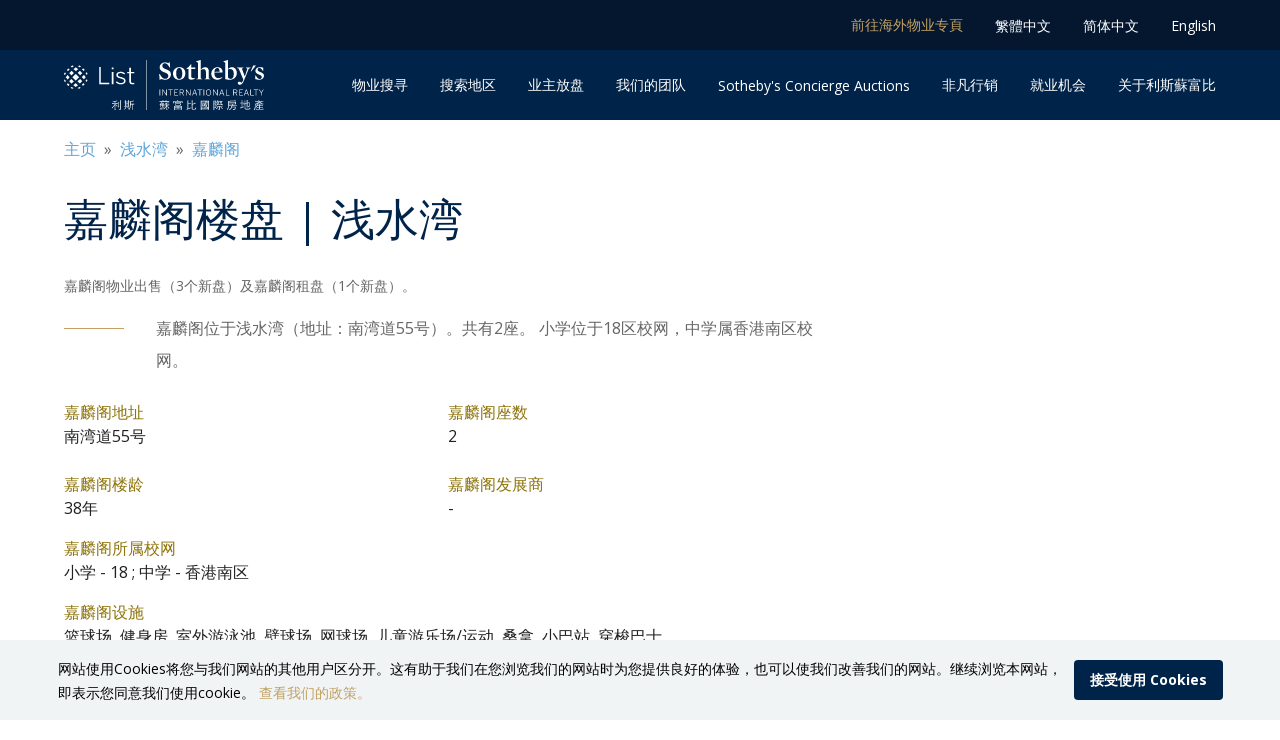

--- FILE ---
content_type: text/html; charset=utf-8
request_url: https://www.listsothebysrealtyhk.com/zh-cn/property/ruby-court/1463
body_size: 60290
content:
<!DOCTYPE html><html lang="zh-cn"><head><meta charSet="utf-8"/><meta name="viewport" content="initial-scale=1, width=device-width, maximum-scale=2"/><title>嘉麟阁楼盘 | 浅水湾 - 香港利斯蘇富比國際房地產</title><meta name="description" content="嘉麟阁物业出售（3个新盘）及嘉麟阁租盘（1个新盘）。2 blocks of luxury buildings, 23 and 27-storey high respectively, stand on the prime location of South Bay Road, overlooking Middle..."/><meta name="keywords" content="嘉麟阁豪宅，嘉麟阁楼盘，嘉麟阁租盘，嘉麟阁住宅出售, 嘉麟阁住宅出租,  嘉麟阁物业，嘉麟阁成交，嘉麟阁地产网, 嘉麟阁物业投资, 嘉麟阁物业搜寻, 嘉麟阁物业代理, 嘉麟阁楼盘, 嘉麟阁楼盘出售, 嘉麟阁楼盘出租, 嘉麟阁房地产, 嘉麟阁住宅项目, 嘉麟阁买楼, 嘉麟阁租楼, 嘉麟阁搵楼, 利斯蘇富比國際房地產, 香港利斯蘇富比國際房地產"/><meta name="thumbnail" content="https://cdn.listsothebysrealtyhk.com/list-systems-hk-public.s3.ap-east-1.amazonaws.com/property/B001662/media/photos/7154fb1c/02202020111503410_DSC07995.jpg?width=828&amp;quality=80"/><meta property="og:type" content="website"/><meta property="og:locale" content="zh-cn"/><meta property="og:site_name" content="香港利斯蘇富比國際房地產"/><meta property="og:title" content="嘉麟阁楼盘 | 浅水湾 - 香港利斯蘇富比國際房地產"/><meta property="og:description" content="嘉麟阁物业出售（3个新盘）及嘉麟阁租盘（1个新盘）。2 blocks of luxury buildings, 23 and 27-storey high respectively, stand on the prime location of South Bay Road, overlooking Middle..."/><meta property="og:image" itemProp="image" content="https://cdn.listsothebysrealtyhk.com/list-systems-hk-public.s3.ap-east-1.amazonaws.com/property/B001662/media/photos/7154fb1c/02202020111503410_DSC07995.jpg?width=828&amp;quality=80"/><meta property="og:image:alt" content="香港利斯蘇富比國際房地產"/><meta property="og:url" content="https://listsothebysrealtyhk.com/zh-cn"/><link rel="canonical" href="https://www.listsothebysrealtyhk.com/zh-cn/property/ruby-court/1463"/><link rel="alternate" hrefLang="en" href="https://www.listsothebysrealtyhk.com/property/ruby-court/1463"/><link rel="alternate" hrefLang="zh-hk" href="https://www.listsothebysrealtyhk.com/zh-hk/property/ruby-court/1463"/><link rel="alternate" hrefLang="zh-cn" href="https://www.listsothebysrealtyhk.com/zh-cn/property/ruby-court/1463"/><link rel="alternate" hrefLang="x-default" href="https://www.listsothebysrealtyhk.com/property/ruby-court/1463"/><meta name="next-head-count" content="19"/><noscript><img height="1" width="1" style="display:none" src="https://www.facebook.com/tr?id=2060510007583101&amp;ev=PageView&amp;noscript=1" alt=""/></noscript><noscript><img src="https://www.googletagmanager.com/ns.html?id=GTM-TSSKQPF" height="0" width="0" style="display:none;visibility:hidden" alt=""/></noscript><meta name="theme-color" content="#002349"/><link rel="preload" href="/_next/static/media/e807dee2426166ad-s.p.woff2" as="font" type="font/woff2" crossorigin="anonymous" data-next-font="size-adjust"/><link rel="preload" href="/_next/static/css/586ff25369f5de0a.css" as="style"/><link rel="stylesheet" href="/_next/static/css/586ff25369f5de0a.css" data-n-g=""/><link rel="preload" href="/_next/static/css/3d9a2b26fcb4dc05.css" as="style"/><link rel="stylesheet" href="/_next/static/css/3d9a2b26fcb4dc05.css" data-n-p=""/><noscript data-n-css=""></noscript><script defer="" nomodule="" src="/_next/static/chunks/polyfills-c67a75d1b6f99dc8.js"></script><script defer="" src="/_next/static/chunks/5843-2965c68ff755403c.js"></script><script defer="" src="/_next/static/chunks/8190-71711a4c3edb7e5b.js"></script><script defer="" src="/_next/static/chunks/7315-3b487c3a984f7f53.js"></script><script defer="" src="/_next/static/chunks/8584.62135032c454e59b.js"></script><script defer="" src="/_next/static/chunks/5653.d89ed16a5db71ce7.js"></script><script defer="" src="/_next/static/chunks/339.29d303c6e89d16c3.js"></script><script defer="" src="/_next/static/chunks/537.85dba4d2dc166795.js"></script><script defer="" src="/_next/static/chunks/6564.36d8e5c12a7eabb9.js"></script><script defer="" src="/_next/static/chunks/552.a3b0189de3e2d126.js"></script><script defer="" src="/_next/static/chunks/8341.ee61511720373c0e.js"></script><script defer="" src="/_next/static/chunks/1577-e6d90374da0ad51f.js"></script><script defer="" src="/_next/static/chunks/6244.a27d5a6dbf7fdfba.js"></script><script defer="" src="/_next/static/chunks/8085.c39a8d66764bd116.js"></script><script defer="" src="/_next/static/chunks/2588.db5666eace542aa7.js"></script><script src="/_next/static/chunks/webpack-445e86d16b90a54b.js" defer=""></script><script src="/_next/static/chunks/main-ba12681a683e9812.js" defer=""></script><script src="/_next/static/chunks/pages/_app-7ad4acee4eecd345.js" defer=""></script><script src="/_next/static/chunks/6793-fcc6ff89db9623f7.js" defer=""></script><script src="/_next/static/chunks/6342-27719f753240a666.js" defer=""></script><script src="/_next/static/chunks/5150-1588decaa4f4148d.js" defer=""></script><script src="/_next/static/chunks/2768-7a221c58fdd4b4b8.js" defer=""></script><script src="/_next/static/chunks/9036-de5d8204fd878a0a.js" defer=""></script><script src="/_next/static/chunks/1678-778765e1c9088d19.js" defer=""></script><script src="/_next/static/chunks/6886-aa3e8c67005ccf99.js" defer=""></script><script src="/_next/static/chunks/5501-a72fd4c1fdf840b8.js" defer=""></script><script src="/_next/static/chunks/7557-7492dd2a06bac081.js" defer=""></script><script src="/_next/static/chunks/6434-1ad01494d0cd3923.js" defer=""></script><script src="/_next/static/chunks/7967-451b6a01b5e55f86.js" defer=""></script><script src="/_next/static/chunks/2061-4df52d1d5fe53fe1.js" defer=""></script><script src="/_next/static/chunks/9828-fd6d9bd4e4400143.js" defer=""></script><script src="/_next/static/chunks/pages/property/%5Bdevelopment%5D/%5BdevelopmentId%5D-06809fb324c0ff77.js" defer=""></script><script src="/_next/static/bLMbeQi4lNJYHpCJh3vfR/_buildManifest.js" defer=""></script><script src="/_next/static/bLMbeQi4lNJYHpCJh3vfR/_ssgManifest.js" defer=""></script><style id="__jsx-2736774720">html,body{font-family:'__Open_Sans_c45f07', '__Open_Sans_Fallback_c45f07'}a{font-family:'__Open_Sans_c45f07', '__Open_Sans_Fallback_c45f07'}</style><style data-emotion="css-global 4v3az5">html{-webkit-font-smoothing:antialiased;-moz-osx-font-smoothing:grayscale;box-sizing:border-box;-webkit-text-size-adjust:100%;}*,*::before,*::after{box-sizing:inherit;}strong,b{font-weight:700;}body{margin:0;color:rgba(0, 0, 0, 0.87);font-family:'__Open_Sans_c45f07','__Open_Sans_Fallback_c45f07';font-weight:400;font-size:1rem;line-height:1.5;background-color:#fff;}@media print{body{background-color:#fff;}}body::backdrop{background-color:#fff;}</style><style data-emotion="css 2i6spa 4c1g65 17zopg3 1qsxih2 1erjban izcelz 15eweun 177xnoq 18biwo zixtw o1hbmr 1nazv1w 11mhkmx 1qrfbm5 jriqgz 1094fs8 1v492qp xidufc 1ti8o6a p694pd nhb8h9 4g6ai3 g6yyd6 3mf706 ahpbzz v01dbh viyaad 1e08n28 k008qs 102jvat 156aqck viiuzl m43vlk rpybyc 1qkck4q 1c29umv 1s50f5r 1db5wi2 1dxf9kj koc7k4 qvkhx4 73f2vw 13fc7tm 1kw3y0a 191hah7 79elbk 1ec9u6b co1wk6 1230c30 a3untg 1mh2mps 1mv3mlw 19midj6 c1pqxp 1h8pss2 1d167vm sl28jh 1f185fv 1xu959u h4fsxe 1wj0762 1qstuu5 jhxama 1s3w362 18lmfgl 1syz2la 3lbg2o nfx9qm 1o7dye3 2i7f19 vfgfm nmfvz0 16miea5 11mcefy 1tz8m30 iol86l yufans 1r8rth4 8ld802 1xa277u 3y5a7d e2s92a 1p1oapr 1d6xbkl 4b9as 1xsf9y6 czbkl3 rs7okw 9uy14h vubbuv i4s6xx bvpa7v vu5b9n 2aw9a7 bqepud 104gkwe 1vh35a6 39bbo6 189d4xh tz7yed qu2rcy pv0ic8 wi12fk hv34a1 osvcjc 1boqd26 6xugel i6s8oy t2wv5z 185eglo 1exq5wy 146rcwl hwsu79">.css-2i6spa{background-color:#fff;color:rgba(0, 0, 0, 0.87);-webkit-transition:box-shadow 300ms cubic-bezier(0.4, 0, 0.2, 1) 0ms;transition:box-shadow 300ms cubic-bezier(0.4, 0, 0.2, 1) 0ms;box-shadow:none;display:-webkit-box;display:-webkit-flex;display:-ms-flexbox;display:flex;-webkit-flex-direction:column;-ms-flex-direction:column;flex-direction:column;width:100%;box-sizing:border-box;-webkit-flex-shrink:0;-ms-flex-negative:0;flex-shrink:0;position:-webkit-sticky;position:sticky;z-index:1100;top:0;left:auto;right:0;background-color:#002349;color:#fff;border-bottom:1px solid white;z-index:1201;}@media (max-width:599.95px){.css-4c1g65{display:none!important;}}.css-17zopg3{background-color:#05172f;position:relative;}.css-1qsxih2{width:100%;margin-left:auto;box-sizing:border-box;margin-right:auto;display:block;padding-left:16px;padding-right:16px;}@media (min-width:600px){.css-1qsxih2{padding-left:24px;padding-right:24px;}}@media (min-width:1200px){.css-1qsxih2{max-width:1200px;}}.css-1erjban{display:-webkit-box;display:-webkit-flex;display:-ms-flexbox;display:flex;-webkit-flex-direction:row;-ms-flex-direction:row;flex-direction:row;-webkit-box-pack:end;-ms-flex-pack:end;-webkit-justify-content:flex-end;justify-content:flex-end;-webkit-align-items:center;-webkit-box-align:center;-ms-flex-align:center;align-items:center;height:50px;}.css-izcelz{margin:0;font-family:'__Open_Sans_c45f07','__Open_Sans_Fallback_c45f07';font-weight:400;font-size:0.875rem;line-height:1.43;color:#c2a163;font-size:14px;margin-left:32px;cursor:pointer;white-space:nowrap;}.css-15eweun{margin:0;font-family:'__Open_Sans_c45f07','__Open_Sans_Fallback_c45f07';font-weight:400;font-size:1rem;line-height:1.5;font-size:14px;margin-left:32px;cursor:pointer;white-space:nowrap;}.css-177xnoq{width:100%;margin-left:auto;box-sizing:border-box;margin-right:auto;display:block;padding-left:16px;padding-right:16px;display:-webkit-box;display:-webkit-flex;display:-ms-flexbox;display:flex;-webkit-box-pack:justify;-webkit-justify-content:space-between;justify-content:space-between;-webkit-align-items:center;-webkit-box-align:center;-ms-flex-align:center;align-items:center;}@media (min-width:600px){.css-177xnoq{padding-left:24px;padding-right:24px;}}@media (min-width:1200px){.css-177xnoq{max-width:1200px;}}.css-18biwo{display:-webkit-inline-box;display:-webkit-inline-flex;display:-ms-inline-flexbox;display:inline-flex;-webkit-align-items:center;-webkit-box-align:center;-ms-flex-align:center;align-items:center;}.css-zixtw{width:200px;min-width:160px;cursor:pointer;}.css-o1hbmr{display:-webkit-box;display:-webkit-flex;display:-ms-flexbox;display:flex;-webkit-flex-direction:row;-ms-flex-direction:row;flex-direction:row;-webkit-box-pack:end;-ms-flex-pack:end;-webkit-justify-content:flex-end;justify-content:flex-end;-webkit-align-items:center;-webkit-box-align:center;-ms-flex-align:center;align-items:center;-webkit-box-flex-wrap:wrap;-webkit-flex-wrap:wrap;-ms-flex-wrap:wrap;flex-wrap:wrap;}.css-1nazv1w{margin:0px 0px 0px 32px;height:35px;}@media (min-width:1070px){.css-1nazv1w{height:70px;}}.css-11mhkmx{display:-webkit-inline-box;display:-webkit-inline-flex;display:-ms-inline-flexbox;display:inline-flex;-webkit-align-items:center;-webkit-box-align:center;-ms-flex-align:center;align-items:center;-webkit-box-pack:center;-ms-flex-pack:center;-webkit-justify-content:center;justify-content:center;position:relative;box-sizing:border-box;-webkit-tap-highlight-color:transparent;background-color:transparent;outline:0;border:0;margin:0;border-radius:0;padding:0;cursor:pointer;-webkit-user-select:none;-moz-user-select:none;-ms-user-select:none;user-select:none;vertical-align:middle;-moz-appearance:none;-webkit-appearance:none;-webkit-text-decoration:none;text-decoration:none;color:inherit;font-size:14px;height:100%;white-space:nowrap;}.css-11mhkmx::-moz-focus-inner{border-style:none;}.css-11mhkmx.Mui-disabled{pointer-events:none;cursor:default;}@media print{.css-11mhkmx{-webkit-print-color-adjust:exact;color-adjust:exact;}}.css-11mhkmx:hover{box-shadow:inset 0 -4px 0 #c2a163;}.css-1qrfbm5{display:block;margin:0px 0px 0px 32px;height:35px;}@media (min-width:1070px){.css-1qrfbm5{height:70px;}}@media (min-width:600px){.css-jriqgz{display:none!important;}}.css-1094fs8{display:-webkit-box;display:-webkit-flex;display:-ms-flexbox;display:flex;-webkit-box-pack:center;-ms-flex-pack:center;-webkit-justify-content:center;justify-content:center;padding:10px 0;height:50px;}.css-1v492qp{width:160px;cursor:pointer;}.css-xidufc{border-top:1px solid #aaa;display:-webkit-box;display:-webkit-flex;display:-ms-flexbox;display:flex;-webkit-box-pack:space-evenly;-ms-flex-pack:space-evenly;-webkit-justify-content:space-evenly;justify-content:space-evenly;font-size:13px;}.css-xidufc >*{display:inline-block;padding-top:8px;padding-bottom:3px;}.css-1ti8o6a{border-bottom-width:4px;border-bottom-style:solid;border-bottom-color:#c2a163;}.css-p694pd{margin:0;font-family:'__Open_Sans_c45f07','__Open_Sans_Fallback_c45f07';font-weight:400;font-size:1rem;line-height:1.5;color:rgba(0, 0, 0, 0.6);display:block;margin:16px 0px;}.css-nhb8h9{display:-webkit-box;display:-webkit-flex;display:-ms-flexbox;display:flex;-webkit-box-flex-wrap:wrap;-webkit-flex-wrap:wrap;-ms-flex-wrap:wrap;flex-wrap:wrap;-webkit-align-items:center;-webkit-box-align:center;-ms-flex-align:center;align-items:center;padding:0;margin:0;list-style:none;}.css-4g6ai3{cursor:pointer;}.css-g6yyd6{color:#60a5d8;white-space:nowrap;}.css-3mf706{display:-webkit-box;display:-webkit-flex;display:-ms-flexbox;display:flex;-webkit-user-select:none;-moz-user-select:none;-ms-user-select:none;user-select:none;margin-left:8px;margin-right:8px;}.css-ahpbzz{display:-webkit-box;display:-webkit-flex;display:-ms-flexbox;display:flex;-webkit-flex-direction:column-reverse;-ms-flex-direction:column-reverse;flex-direction:column-reverse;margin:16px 0px 32px;}@media (min-width:600px){.css-ahpbzz{margin:32px 0px;-webkit-flex-direction:row;-ms-flex-direction:row;flex-direction:row;-webkit-box-pack:justify;-webkit-justify-content:space-between;justify-content:space-between;}}.css-v01dbh{margin:0;font-family:'__Open_Sans_c45f07','__Open_Sans_Fallback_c45f07';font-weight:300;font-size:3.5rem;line-height:1.167;font-weight:400;color:#002349;margin-bottom:32px;}@media (min-width:600px){.css-v01dbh{font-size:4.7129rem;}}@media (min-width:900px){.css-v01dbh{font-size:5.3556rem;}}@media (min-width:1200px){.css-v01dbh{font-size:5.9983rem;}}@media (min-width:0px){.css-v01dbh{font-size:36px;}}@media (min-width:600px){.css-v01dbh{font-size:44px;}}.css-viyaad{margin:0;font-family:'__Open_Sans_c45f07','__Open_Sans_Fallback_c45f07';font-weight:400;font-size:0.875rem;line-height:1.43;margin-bottom:16px;color:#666666;}.css-1e08n28{display:-webkit-box;display:-webkit-flex;display:-ms-flexbox;display:flex;-webkit-flex-direction:column-reverse;-ms-flex-direction:column-reverse;flex-direction:column-reverse;margin-bottom:16px;}@media (min-width:600px){.css-1e08n28{-webkit-flex-direction:row;-ms-flex-direction:row;flex-direction:row;}}.css-k008qs{display:-webkit-box;display:-webkit-flex;display:-ms-flexbox;display:flex;}.css-102jvat{display:none;}@media (min-width:600px){.css-102jvat{display:block;width:60px;height:1px;background-color:#c2a163;margin:16px 32px 0px 0px;-webkit-flex-shrink:0;-ms-flex-negative:0;flex-shrink:0;}}.css-156aqck{margin:0;font-family:'__Open_Sans_c45f07','__Open_Sans_Fallback_c45f07';font-weight:400;font-size:1rem;line-height:1.5;font-family:'__Open_Sans_c45f07','__Open_Sans_Fallback_c45f07';font-weight:400;font-size:1rem;line-height:1.5;margin-top:0px;margin-bottom:0px;}.css-viiuzl{margin:0;font-family:'__Open_Sans_c45f07','__Open_Sans_Fallback_c45f07';font-weight:400;font-size:1rem;line-height:1.5;line-height:2;color:#666666;}.css-m43vlk{box-sizing:border-box;display:-webkit-box;display:-webkit-flex;display:-ms-flexbox;display:flex;-webkit-box-flex-wrap:wrap;-webkit-flex-wrap:wrap;-ms-flex-wrap:wrap;flex-wrap:wrap;width:100%;-webkit-flex-direction:row;-ms-flex-direction:row;flex-direction:row;margin-top:-8px;width:calc(100% + 8px);margin-left:-8px;margin-top:8px;}.css-m43vlk>.MuiGrid-item{padding-top:8px;}.css-m43vlk>.MuiGrid-item{padding-left:8px;}.css-rpybyc{box-sizing:border-box;margin:0;-webkit-flex-direction:row;-ms-flex-direction:row;flex-direction:row;-webkit-flex-basis:100%;-ms-flex-preferred-size:100%;flex-basis:100%;-webkit-box-flex:0;-webkit-flex-grow:0;-ms-flex-positive:0;flex-grow:0;max-width:100%;}@media (min-width:600px){.css-rpybyc{-webkit-flex-basis:50%;-ms-flex-preferred-size:50%;flex-basis:50%;-webkit-box-flex:0;-webkit-flex-grow:0;-ms-flex-positive:0;flex-grow:0;max-width:50%;}}@media (min-width:900px){.css-rpybyc{-webkit-flex-basis:50%;-ms-flex-preferred-size:50%;flex-basis:50%;-webkit-box-flex:0;-webkit-flex-grow:0;-ms-flex-positive:0;flex-grow:0;max-width:50%;}}@media (min-width:1200px){.css-rpybyc{-webkit-flex-basis:50%;-ms-flex-preferred-size:50%;flex-basis:50%;-webkit-box-flex:0;-webkit-flex-grow:0;-ms-flex-positive:0;flex-grow:0;max-width:50%;}}@media (min-width:1536px){.css-rpybyc{-webkit-flex-basis:50%;-ms-flex-preferred-size:50%;flex-basis:50%;-webkit-box-flex:0;-webkit-flex-grow:0;-ms-flex-positive:0;flex-grow:0;max-width:50%;}}.css-1qkck4q{margin:0;font-family:'__Open_Sans_c45f07','__Open_Sans_Fallback_c45f07';font-weight:400;font-size:1rem;line-height:1.5;color:#8e740b;}.css-1c29umv{margin:0;font-family:'__Open_Sans_c45f07','__Open_Sans_Fallback_c45f07';font-weight:400;font-size:1rem;line-height:1.5;margin-bottom:16px;}.css-1s50f5r{box-sizing:border-box;margin:0;-webkit-flex-direction:row;-ms-flex-direction:row;flex-direction:row;-webkit-flex-basis:50%;-ms-flex-preferred-size:50%;flex-basis:50%;-webkit-box-flex:0;-webkit-flex-grow:0;-ms-flex-positive:0;flex-grow:0;max-width:50%;}@media (min-width:600px){.css-1s50f5r{-webkit-flex-basis:50%;-ms-flex-preferred-size:50%;flex-basis:50%;-webkit-box-flex:0;-webkit-flex-grow:0;-ms-flex-positive:0;flex-grow:0;max-width:50%;}}@media (min-width:900px){.css-1s50f5r{-webkit-flex-basis:50%;-ms-flex-preferred-size:50%;flex-basis:50%;-webkit-box-flex:0;-webkit-flex-grow:0;-ms-flex-positive:0;flex-grow:0;max-width:50%;}}@media (min-width:1200px){.css-1s50f5r{-webkit-flex-basis:50%;-ms-flex-preferred-size:50%;flex-basis:50%;-webkit-box-flex:0;-webkit-flex-grow:0;-ms-flex-positive:0;flex-grow:0;max-width:50%;}}@media (min-width:1536px){.css-1s50f5r{-webkit-flex-basis:50%;-ms-flex-preferred-size:50%;flex-basis:50%;-webkit-box-flex:0;-webkit-flex-grow:0;-ms-flex-positive:0;flex-grow:0;max-width:50%;}}.css-1db5wi2{margin:0;font-family:'__Open_Sans_c45f07','__Open_Sans_Fallback_c45f07';font-weight:400;font-size:1rem;line-height:1.5;margin-bottom:32px;}.css-1dxf9kj{position:relative;margin:0px -16px 32px;width:unset;padding-top:66.66%;-webkit-flex-shrink:0;-ms-flex-negative:0;flex-shrink:0;}.css-1dxf9kj >*{position:absolute!important;top:0;left:0;width:100%!important;height:100%!important;}.css-1dxf9kj >* img{object-fit:cover;}@media (min-width:600px){.css-1dxf9kj{padding-top:unset;margin:0px 0px 0px 32px;width:300px;height:450px;}.css-1dxf9kj >*{position:relative;}}@media (min-width:900px){.css-1dxf9kj{padding-top:unset;margin:0px 0px 0px 32px;width:360px;height:540px;}.css-1dxf9kj >*{position:relative;}}.css-koc7k4{width:100%;position:relative;padding-top:66.66%;}@media (min-width:600px){.css-koc7k4{padding-top:100%;}}.css-qvkhx4{position:absolute;top:0;left:0;width:100%;height:100%;object-fit:cover;right:0;bottom:0;}.css-73f2vw{margin:0;-webkit-flex-shrink:0;-ms-flex-negative:0;flex-shrink:0;border-width:0;border-style:solid;border-color:rgba(0, 0, 0, 0.12);border-bottom-width:thin;margin:32px 0px;}.css-13fc7tm{width:100%;margin-left:auto;box-sizing:border-box;margin-right:auto;display:block;padding-left:16px;padding-right:16px;margin:48px auto;}@media (min-width:600px){.css-13fc7tm{padding-left:24px;padding-right:24px;}}@media (min-width:1200px){.css-13fc7tm{max-width:1200px;}}.css-1kw3y0a{display:-webkit-box;display:-webkit-flex;display:-ms-flexbox;display:flex;-webkit-box-pack:justify;-webkit-justify-content:space-between;justify-content:space-between;-webkit-align-items:center;-webkit-box-align:center;-ms-flex-align:center;align-items:center;margin-bottom:16px;}.css-191hah7{margin:0;font-family:'__Open_Sans_c45f07','__Open_Sans_Fallback_c45f07';font-weight:400;font-size:2rem;line-height:1.167;color:#002349;font-weight:400;}@media (min-width:600px){.css-191hah7{font-size:2.5707rem;}}@media (min-width:900px){.css-191hah7{font-size:2.7849rem;}}@media (min-width:1200px){.css-191hah7{font-size:2.9991rem;}}@media (min-width:0px){.css-191hah7{font-size:24px;}}@media (min-width:600px){.css-191hah7{font-size:28px;}}.css-79elbk{position:relative;}.css-1ec9u6b{padding-bottom:20px!important;margin:-16px -16px -16px -16px!important;padding:16px 0px 16px 16px!important;}.css-1ec9u6b .swiper-button-next,.css-1ec9u6b .swiper-button-prev{color:white;text-shadow:1px 1px 4px #757575;}.css-1ec9u6b .swiper-pagination-bullet{width:24px;height:4px;border-radius:0;margin:0 1px!important;}.css-1ec9u6b .swiper-pagination-bullet-active{background:#002349;}.css-1ec9u6b .swiper-pagination{display:-webkit-box;display:-webkit-flex;display:-ms-flexbox;display:flex;-webkit-box-pack:center;-ms-flex-pack:center;-webkit-justify-content:center;justify-content:center;bottom:0px!important;}@media (min-width:600px){.css-1ec9u6b{margin:-16px -8px -16px -8px!important;padding:16px 8px 16px 8px!important;}}.css-1ec9u6b .swiper-pagination{bottom:0;}.css-co1wk6{background-color:#fff;color:rgba(0, 0, 0, 0.87);-webkit-transition:box-shadow 300ms cubic-bezier(0.4, 0, 0.2, 1) 0ms;transition:box-shadow 300ms cubic-bezier(0.4, 0, 0.2, 1) 0ms;border-radius:4px;box-shadow:0px 3px 3px -2px rgba(0,0,0,0.2),0px 3px 4px 0px rgba(0,0,0,0.14),0px 1px 8px 0px rgba(0,0,0,0.12);width:100%;overflow:hidden;border-radius:2px;cursor:pointer;position:relative;}.css-1230c30{width:100%;position:relative;padding-top:66.66666666666666%;}.css-a3untg{position:absolute;top:0;left:0;width:100%;height:auto;object-fit:cover;aspect-ratio:3/2;}.css-1mh2mps{position:absolute;top:8px;left:8px;z-index:1;display:-webkit-box;display:-webkit-flex;display:-ms-flexbox;display:flex;}.css-1mv3mlw{background-color:#c2a163;border:1px solid white;border-radius:4px;color:white;font-size:0.875rem;padding:0px 4px;margin-right:4px;}.css-19midj6{padding:16px;}.css-c1pqxp{margin:0;font-family:'__Open_Sans_c45f07','__Open_Sans_Fallback_c45f07';font-weight:400;font-size:1.25rem;line-height:1.334;margin-bottom:0.35em;color:#002349;white-space:nowrap;overflow:hidden;text-overflow:ellipsis;}@media (min-width:600px){.css-c1pqxp{font-size:1.3118rem;}}@media (min-width:900px){.css-c1pqxp{font-size:1.4993rem;}}@media (min-width:1200px){.css-c1pqxp{font-size:1.4993rem;}}.css-1h8pss2{margin:0;font-family:'__Open_Sans_c45f07','__Open_Sans_Fallback_c45f07';font-weight:400;font-size:0.875rem;line-height:1.43;margin-bottom:0.35em;color:#002349;white-space:nowrap;overflow:hidden;text-overflow:ellipsis;}.css-1d167vm{margin:0;font-family:'__Open_Sans_c45f07','__Open_Sans_Fallback_c45f07';font-weight:400;font-size:0.875rem;line-height:1.43;margin-bottom:0.35em;color:#707070;}.css-sl28jh{display:-webkit-box;display:-webkit-flex;display:-ms-flexbox;display:flex;margin-bottom:8px;-webkit-align-items:center;-webkit-box-align:center;-ms-flex-align:center;align-items:center;}.css-sl28jh >span,.css-sl28jh svg{margin-right:4px;}.css-sl28jh >span:nth-child(even),.css-sl28jh svg:nth-child(even){margin-right:8px;}.css-1f185fv{margin:0;font-family:'__Open_Sans_c45f07','__Open_Sans_Fallback_c45f07';font-weight:400;font-size:1rem;line-height:1.5;}.css-1xu959u{margin:0;font-family:'__Open_Sans_c45f07','__Open_Sans_Fallback_c45f07';font-weight:400;font-size:0.875rem;line-height:1.43;white-space:nowrap;color:#707070;}.css-h4fsxe{width:24px;height:24px;color:#707070;}.css-1wj0762{display:-webkit-box;display:-webkit-flex;display:-ms-flexbox;display:flex;-webkit-box-pack:justify;-webkit-justify-content:space-between;justify-content:space-between;-webkit-align-items:flex-end;-webkit-box-align:flex-end;-ms-flex-align:flex-end;align-items:flex-end;}.css-1qstuu5{display:-webkit-box;display:-webkit-flex;display:-ms-flexbox;display:flex;-webkit-box-flex-flow:column;-webkit-flex-flow:column;-ms-flex-flow:column;flex-flow:column;-webkit-box-pack:end;-ms-flex-pack:end;-webkit-justify-content:flex-end;justify-content:flex-end;height:100px;-webkit-flex:1;-ms-flex:1;flex:1;}.css-jhxama{margin:0;font-family:'__Open_Sans_c45f07','__Open_Sans_Fallback_c45f07';font-weight:400;font-size:1.25rem;line-height:1.334;white-space:nowrap;}@media (min-width:600px){.css-jhxama{font-size:1.3118rem;}}@media (min-width:900px){.css-jhxama{font-size:1.4993rem;}}@media (min-width:1200px){.css-jhxama{font-size:1.4993rem;}}.css-1s3w362{margin:0;font-family:'__Open_Sans_c45f07','__Open_Sans_Fallback_c45f07';font-weight:400;font-size:0.875rem;line-height:1.43;color:#707070;white-space:nowrap;}.css-18lmfgl{width:60px;position:relative;-webkit-flex-shrink:0;-ms-flex-negative:0;flex-shrink:0;}.css-1syz2la{width:100%;position:relative;padding-top:100%;}.css-3lbg2o{position:absolute;top:0;left:0;width:60px;height:60px;object-fit:cover;border-radius:50%;}.css-nfx9qm{display:none;}@media (min-width:1200px){.css-nfx9qm{display:inline;cursor:pointer;z-index:10;position:absolute;top:50%;-webkit-transform:translateY(-50%);-moz-transform:translateY(-50%);-ms-transform:translateY(-50%);transform:translateY(-50%);width:22px;height:44px;left:-48px;}}.css-nfx9qm:after{font-family:swiper-icons;font-size:var(--swiper-navigation-size);color:white;text-shadow:1px 1px 4px #757575;text-transform:none!important;letter-spacing:0;font-feature-settings:normal;font-variant:initial;line-height:1;content:'prev';}.css-1o7dye3{display:none;}@media (min-width:1200px){.css-1o7dye3{display:inline;cursor:pointer;z-index:10;position:absolute;top:50%;-webkit-transform:translateY(-50%);-moz-transform:translateY(-50%);-ms-transform:translateY(-50%);transform:translateY(-50%);width:22px;height:44px;right:-48px;}}.css-1o7dye3:after{font-family:swiper-icons;font-size:var(--swiper-navigation-size);color:white;text-shadow:1px 1px 4px #757575;text-transform:none!important;letter-spacing:0;font-feature-settings:normal;font-variant:initial;line-height:1;content:'next';}.css-2i7f19{margin:32px 0px;text-align:center;}.css-vfgfm{display:-webkit-inline-box;display:-webkit-inline-flex;display:-ms-inline-flexbox;display:inline-flex;-webkit-align-items:center;-webkit-box-align:center;-ms-flex-align:center;align-items:center;-webkit-box-pack:center;-ms-flex-pack:center;-webkit-justify-content:center;justify-content:center;position:relative;box-sizing:border-box;-webkit-tap-highlight-color:transparent;background-color:transparent;outline:0;border:0;margin:0;border-radius:0;padding:0;cursor:pointer;-webkit-user-select:none;-moz-user-select:none;-ms-user-select:none;user-select:none;vertical-align:middle;-moz-appearance:none;-webkit-appearance:none;-webkit-text-decoration:none;text-decoration:none;color:inherit;font-family:'__Open_Sans_c45f07','__Open_Sans_Fallback_c45f07';font-weight:500;font-size:0.875rem;line-height:1.75;text-transform:uppercase;min-width:64px;padding:6px 16px;border-radius:4px;-webkit-transition:background-color 250ms cubic-bezier(0.4, 0, 0.2, 1) 0ms,box-shadow 250ms cubic-bezier(0.4, 0, 0.2, 1) 0ms,border-color 250ms cubic-bezier(0.4, 0, 0.2, 1) 0ms,color 250ms cubic-bezier(0.4, 0, 0.2, 1) 0ms;transition:background-color 250ms cubic-bezier(0.4, 0, 0.2, 1) 0ms,box-shadow 250ms cubic-bezier(0.4, 0, 0.2, 1) 0ms,border-color 250ms cubic-bezier(0.4, 0, 0.2, 1) 0ms,color 250ms cubic-bezier(0.4, 0, 0.2, 1) 0ms;color:#fff;background-color:#002349;box-shadow:0px 3px 1px -2px rgba(0,0,0,0.2),0px 2px 2px 0px rgba(0,0,0,0.14),0px 1px 5px 0px rgba(0,0,0,0.12);box-shadow:none;font-family:'__Open_Sans_c45f07','__Open_Sans_Fallback_c45f07';font-weight:500;font-size:1.125rem;line-height:1.6;padding:8px;width:100%;text-transform:unset;}.css-vfgfm::-moz-focus-inner{border-style:none;}.css-vfgfm.Mui-disabled{pointer-events:none;cursor:default;}@media print{.css-vfgfm{-webkit-print-color-adjust:exact;color-adjust:exact;}}.css-vfgfm:hover{-webkit-text-decoration:none;text-decoration:none;background-color:#05172f;box-shadow:0px 2px 4px -1px rgba(0,0,0,0.2),0px 4px 5px 0px rgba(0,0,0,0.14),0px 1px 10px 0px rgba(0,0,0,0.12);}@media (hover: none){.css-vfgfm:hover{background-color:#002349;}}.css-vfgfm:active{box-shadow:0px 5px 5px -3px rgba(0,0,0,0.2),0px 8px 10px 1px rgba(0,0,0,0.14),0px 3px 14px 2px rgba(0,0,0,0.12);}.css-vfgfm.Mui-focusVisible{box-shadow:0px 3px 5px -1px rgba(0,0,0,0.2),0px 6px 10px 0px rgba(0,0,0,0.14),0px 1px 18px 0px rgba(0,0,0,0.12);}.css-vfgfm.Mui-disabled{color:rgba(0, 0, 0, 0.26);box-shadow:none;background-color:rgba(0, 0, 0, 0.12);}.css-vfgfm:hover{box-shadow:none;}.css-vfgfm.Mui-focusVisible{box-shadow:none;}.css-vfgfm:active{box-shadow:none;}.css-vfgfm.Mui-disabled{box-shadow:none;}@media (min-width:600px){.css-vfgfm{max-width:500px;}}@media (min-width:900px){.css-vfgfm{font-size:1.25rem;}}@media (min-width:1200px){.css-vfgfm{font-size:1.25rem;}}.css-nmfvz0{margin:0;font-family:'__Open_Sans_c45f07','__Open_Sans_Fallback_c45f07';font-weight:400;font-size:1.25rem;line-height:1.334;}@media (min-width:600px){.css-nmfvz0{font-size:1.3118rem;}}@media (min-width:900px){.css-nmfvz0{font-size:1.4993rem;}}@media (min-width:1200px){.css-nmfvz0{font-size:1.4993rem;}}.css-16miea5{margin:0;font-family:'__Open_Sans_c45f07','__Open_Sans_Fallback_c45f07';font-weight:400;font-size:0.875rem;line-height:1.43;color:#707070;}.css-11mcefy{background-color:#05172f;color:white;padding:32px 0px;}.css-1tz8m30{box-sizing:border-box;display:-webkit-box;display:-webkit-flex;display:-ms-flexbox;display:flex;-webkit-box-flex-wrap:wrap;-webkit-flex-wrap:wrap;-ms-flex-wrap:wrap;flex-wrap:wrap;width:100%;-webkit-flex-direction:row;-ms-flex-direction:row;flex-direction:row;margin-top:-32px;width:calc(100% + 32px);margin-left:-32px;}.css-1tz8m30>.MuiGrid-item{padding-top:32px;}.css-1tz8m30>.MuiGrid-item{padding-left:32px;}.css-iol86l{box-sizing:border-box;margin:0;-webkit-flex-direction:row;-ms-flex-direction:row;flex-direction:row;-webkit-flex-basis:100%;-ms-flex-preferred-size:100%;flex-basis:100%;-webkit-box-flex:0;-webkit-flex-grow:0;-ms-flex-positive:0;flex-grow:0;max-width:100%;}@media (min-width:600px){.css-iol86l{-webkit-flex-basis:100%;-ms-flex-preferred-size:100%;flex-basis:100%;-webkit-box-flex:0;-webkit-flex-grow:0;-ms-flex-positive:0;flex-grow:0;max-width:100%;}}@media (min-width:900px){.css-iol86l{-webkit-flex-basis:50%;-ms-flex-preferred-size:50%;flex-basis:50%;-webkit-box-flex:0;-webkit-flex-grow:0;-ms-flex-positive:0;flex-grow:0;max-width:50%;}}@media (min-width:1200px){.css-iol86l{-webkit-flex-basis:50%;-ms-flex-preferred-size:50%;flex-basis:50%;-webkit-box-flex:0;-webkit-flex-grow:0;-ms-flex-positive:0;flex-grow:0;max-width:50%;}}@media (min-width:1536px){.css-iol86l{-webkit-flex-basis:50%;-ms-flex-preferred-size:50%;flex-basis:50%;-webkit-box-flex:0;-webkit-flex-grow:0;-ms-flex-positive:0;flex-grow:0;max-width:50%;}}.css-yufans{margin:0;font-family:'__Open_Sans_c45f07','__Open_Sans_Fallback_c45f07';font-weight:400;font-size:1.25rem;line-height:1.334;margin-bottom:32px;}@media (min-width:600px){.css-yufans{font-size:1.3118rem;}}@media (min-width:900px){.css-yufans{font-size:1.4993rem;}}@media (min-width:1200px){.css-yufans{font-size:1.4993rem;}}.css-1r8rth4{-webkit-column-count:2px;-moz-column-count:2px;-webkit-column-count:2;column-count:2;}.css-8ld802{margin:0;font-family:'__Open_Sans_c45f07','__Open_Sans_Fallback_c45f07';font-weight:400;font-size:0.875rem;line-height:1.43;font-size:0.8rem;cursor:pointer;margin-top:24px;margin-bottom:24px;}.css-1xa277u{margin:0;-webkit-flex-shrink:0;-ms-flex-negative:0;flex-shrink:0;border-width:0;border-style:solid;border-color:rgba(0, 0, 0, 0.12);border-bottom-width:thin;margin:32px 0px;background-color:#757575;}.css-3y5a7d{margin:0;font-family:'__Open_Sans_c45f07','__Open_Sans_Fallback_c45f07';font-weight:400;font-size:0.875rem;line-height:1.43;margin-bottom:16px;color:#bdbdbd;}.css-e2s92a{width:100%;margin-left:auto;box-sizing:border-box;margin-right:auto;display:block;padding-left:16px;padding-right:16px;margin:32px auto;}@media (min-width:600px){.css-e2s92a{padding-left:24px;padding-right:24px;}}@media (min-width:1200px){.css-e2s92a{max-width:1200px;}}.css-1p1oapr{display:grid;grid-template-columns:1fr;}@media (min-width:900px){.css-1p1oapr{grid-template-columns:2fr 3fr;grid-column-gap:64px;}}.css-1d6xbkl{margin:0;font-family:'__Open_Sans_c45f07','__Open_Sans_Fallback_c45f07';font-weight:400;font-size:1.25rem;line-height:1.334;margin-bottom:16px;}@media (min-width:600px){.css-1d6xbkl{font-size:1.3118rem;}}@media (min-width:900px){.css-1d6xbkl{font-size:1.4993rem;}}@media (min-width:1200px){.css-1d6xbkl{font-size:1.4993rem;}}.css-4b9as{color:#60a5d8;}.css-1xsf9y6{width:280px;margin:16px -16px 16px;}.css-czbkl3{display:-webkit-box;display:-webkit-flex;display:-ms-flexbox;display:flex;-webkit-flex-direction:row;-ms-flex-direction:row;flex-direction:row;-webkit-align-items:center;-webkit-box-align:center;-ms-flex-align:center;align-items:center;-webkit-box-pack:space-around;-ms-flex-pack:space-around;-webkit-justify-content:space-around;justify-content:space-around;}.css-rs7okw{display:-webkit-inline-box;display:-webkit-inline-flex;display:-ms-inline-flexbox;display:inline-flex;-webkit-align-items:center;-webkit-box-align:center;-ms-flex-align:center;align-items:center;-webkit-box-pack:center;-ms-flex-pack:center;-webkit-justify-content:center;justify-content:center;position:relative;box-sizing:border-box;-webkit-tap-highlight-color:transparent;background-color:transparent;outline:0;border:0;margin:0;border-radius:0;padding:0;cursor:pointer;-webkit-user-select:none;-moz-user-select:none;-ms-user-select:none;user-select:none;vertical-align:middle;-moz-appearance:none;-webkit-appearance:none;-webkit-text-decoration:none;text-decoration:none;color:inherit;text-align:center;-webkit-flex:0 0 auto;-ms-flex:0 0 auto;flex:0 0 auto;font-size:1.5rem;padding:8px;border-radius:50%;overflow:visible;color:rgba(0, 0, 0, 0.54);-webkit-transition:background-color 150ms cubic-bezier(0.4, 0, 0.2, 1) 0ms;transition:background-color 150ms cubic-bezier(0.4, 0, 0.2, 1) 0ms;color:black;fill:black;}.css-rs7okw::-moz-focus-inner{border-style:none;}.css-rs7okw.Mui-disabled{pointer-events:none;cursor:default;}@media print{.css-rs7okw{-webkit-print-color-adjust:exact;color-adjust:exact;}}.css-rs7okw:hover{background-color:rgba(0, 0, 0, 0.04);}@media (hover: none){.css-rs7okw:hover{background-color:transparent;}}.css-rs7okw.Mui-disabled{background-color:transparent;color:rgba(0, 0, 0, 0.26);}.css-9uy14h{width:24px;height:24px;}.css-vubbuv{-webkit-user-select:none;-moz-user-select:none;-ms-user-select:none;user-select:none;width:1em;height:1em;display:inline-block;fill:currentColor;-webkit-flex-shrink:0;-ms-flex-negative:0;flex-shrink:0;-webkit-transition:fill 200ms cubic-bezier(0.4, 0, 0.2, 1) 0ms;transition:fill 200ms cubic-bezier(0.4, 0, 0.2, 1) 0ms;font-size:1.5rem;}.css-i4s6xx >div{padding:16px 0px;border-top:1px solid rgba(0, 0, 0, 0.12);}@media (min-width:900px){.css-i4s6xx >div{padding:0;border:none;}}@media (min-width:900px){.css-i4s6xx{display:-webkit-box;display:-webkit-flex;display:-ms-flexbox;display:flex;-webkit-box-pack:space-around;-ms-flex-pack:space-around;-webkit-justify-content:space-around;justify-content:space-around;}}.css-bvpa7v{margin:0;font-family:'__Open_Sans_c45f07','__Open_Sans_Fallback_c45f07';font-weight:400;font-size:1rem;line-height:1.5;margin-bottom:16px;color:#707070;}.css-vu5b9n{display:grid;grid-template-columns:1fr 1fr;grid-column-gap:8px;}@media (min-width:600px){.css-vu5b9n{grid-template-columns:1fr;}}.css-2aw9a7{margin:0;font-family:'__Open_Sans_c45f07','__Open_Sans_Fallback_c45f07';font-weight:400;font-size:1rem;line-height:1.5;margin-bottom:16px;white-space:nowrap;}.css-bqepud{margin-right:32px;}@media (min-width:600px){.css-bqepud{margin-right:0;}}.css-104gkwe{background-color:#f5f5f5;padding-bottom:32px;}.css-1vh35a6{padding:32px 0px;grid-column-gap:8px;grid-row-gap:16px;}.css-1vh35a6 a{display:-webkit-inline-box;display:-webkit-inline-flex;display:-ms-inline-flexbox;display:inline-flex;}.css-1vh35a6 a img{margin-right:8px;-webkit-flex-shrink:0;-ms-flex-negative:0;flex-shrink:0;border-radius:2px;}.css-1vh35a6 a:not(:last-of-type){margin-bottom:16px;}@media (min-width:600px){.css-1vh35a6{display:grid;grid-template-columns:1fr 1fr;}.css-1vh35a6 a:not(:last-of-type){margin-bottom:0;}}.css-39bbo6{margin:0;-webkit-flex-shrink:0;-ms-flex-negative:0;flex-shrink:0;border-width:0;border-style:solid;border-color:rgba(0, 0, 0, 0.12);border-bottom-width:thin;}.css-189d4xh{padding:16px 0px;display:grid;grid-template-columns:1fr 1fr;grid-column-gap:8px;grid-row-gap:16px;}@media (min-width:600px){.css-189d4xh{display:-webkit-box;display:-webkit-flex;display:-ms-flexbox;display:flex;grid-column-gap:0;}.css-189d4xh a{margin-right:16px;padding-right:16px;}.css-189d4xh a:not(:last-of-type){border-right:1px solid rgba(0, 0, 0, 0.12);}}.css-tz7yed{margin:0;-webkit-flex-shrink:0;-ms-flex-negative:0;flex-shrink:0;border-width:0;border-style:solid;border-color:rgba(0, 0, 0, 0.12);border-bottom-width:thin;margin-bottom:32px;}.css-qu2rcy{margin:0;font-family:'__Open_Sans_c45f07','__Open_Sans_Fallback_c45f07';font-weight:400;font-size:0.875rem;line-height:1.43;margin-bottom:16px;}.css-pv0ic8{margin:0;font-family:'__Open_Sans_c45f07','__Open_Sans_Fallback_c45f07';font-weight:400;font-size:0.875rem;line-height:1.43;}.css-wi12fk{background-color:#fff;color:rgba(0, 0, 0, 0.87);-webkit-transition:box-shadow 300ms cubic-bezier(0.4, 0, 0.2, 1) 0ms;transition:box-shadow 300ms cubic-bezier(0.4, 0, 0.2, 1) 0ms;box-shadow:none;display:-webkit-box;display:-webkit-flex;display:-ms-flexbox;display:flex;-webkit-flex-direction:column;-ms-flex-direction:column;flex-direction:column;width:100%;box-sizing:border-box;-webkit-flex-shrink:0;-ms-flex-negative:0;flex-shrink:0;position:fixed;z-index:1100;top:0;left:auto;right:0;background-color:#002349;color:#fff;bottom:0;top:auto;z-index:1201;border-top:1px solid white;}@media print{.css-wi12fk{position:absolute;}}@media (min-width:600px){.css-wi12fk{display:none!important;}}.css-hv34a1{position:relative;display:-webkit-box;display:-webkit-flex;display:-ms-flexbox;display:flex;-webkit-align-items:center;-webkit-box-align:center;-ms-flex-align:center;align-items:center;padding-left:16px;padding-right:16px;min-height:56px;padding-left:0px;padding-right:0px;}@media (min-width:600px){.css-hv34a1{padding-left:24px;padding-right:24px;}}@media (min-width:0px){@media (orientation: landscape){.css-hv34a1{min-height:48px;}}}@media (min-width:600px){.css-hv34a1{min-height:64px;}}.css-osvcjc{display:-webkit-inline-box;display:-webkit-inline-flex;display:-ms-inline-flexbox;display:inline-flex;border-radius:4px;width:100%;-webkit-box-pack:justify;-webkit-justify-content:space-between;justify-content:space-between;}.css-osvcjc .MuiButtonGroup-grouped{min-width:40px;}.css-osvcjc .MuiButtonGroup-firstButton,.css-osvcjc .MuiButtonGroup-middleButton{border-top-right-radius:0;border-bottom-right-radius:0;border-right:1px solid rgba(0, 0, 0, 0.23);border-color:rgba(0, 35, 73, 0.5);}.css-osvcjc .MuiButtonGroup-firstButton.Mui-disabled,.css-osvcjc .MuiButtonGroup-middleButton.Mui-disabled{border-right:1px solid rgba(0, 0, 0, 0.26);}.css-osvcjc .MuiButtonGroup-lastButton,.css-osvcjc .MuiButtonGroup-middleButton{border-top-left-radius:0;border-bottom-left-radius:0;}.css-1boqd26{display:-webkit-inline-box;display:-webkit-inline-flex;display:-ms-inline-flexbox;display:inline-flex;-webkit-align-items:center;-webkit-box-align:center;-ms-flex-align:center;align-items:center;-webkit-box-pack:center;-ms-flex-pack:center;-webkit-justify-content:center;justify-content:center;position:relative;box-sizing:border-box;-webkit-tap-highlight-color:transparent;background-color:transparent;outline:0;border:0;margin:0;border-radius:0;padding:0;cursor:pointer;-webkit-user-select:none;-moz-user-select:none;-ms-user-select:none;user-select:none;vertical-align:middle;-moz-appearance:none;-webkit-appearance:none;-webkit-text-decoration:none;text-decoration:none;color:inherit;font-family:'__Open_Sans_c45f07','__Open_Sans_Fallback_c45f07';font-weight:500;font-size:0.875rem;line-height:1.75;text-transform:uppercase;min-width:64px;padding:6px 8px;border-radius:4px;-webkit-transition:background-color 250ms cubic-bezier(0.4, 0, 0.2, 1) 0ms,box-shadow 250ms cubic-bezier(0.4, 0, 0.2, 1) 0ms,border-color 250ms cubic-bezier(0.4, 0, 0.2, 1) 0ms,color 250ms cubic-bezier(0.4, 0, 0.2, 1) 0ms;transition:background-color 250ms cubic-bezier(0.4, 0, 0.2, 1) 0ms,box-shadow 250ms cubic-bezier(0.4, 0, 0.2, 1) 0ms,border-color 250ms cubic-bezier(0.4, 0, 0.2, 1) 0ms,color 250ms cubic-bezier(0.4, 0, 0.2, 1) 0ms;color:#002349;color:white;white-space:nowrap;-webkit-box-flex:1;-webkit-flex-grow:1;-ms-flex-positive:1;flex-grow:1;font-size:12px;border-radius:0;border-color:white!important;fill:white;}.css-1boqd26::-moz-focus-inner{border-style:none;}.css-1boqd26.Mui-disabled{pointer-events:none;cursor:default;}@media print{.css-1boqd26{-webkit-print-color-adjust:exact;color-adjust:exact;}}.css-1boqd26:hover{-webkit-text-decoration:none;text-decoration:none;background-color:rgba(0, 35, 73, 0.04);}@media (hover: none){.css-1boqd26:hover{background-color:transparent;}}.css-1boqd26.Mui-disabled{color:rgba(0, 0, 0, 0.26);}.css-6xugel{display:inherit;margin-right:8px;margin-left:-4px;}.css-6xugel>*:nth-of-type(1){font-size:20px;}.css-i6s8oy{position:relative;display:-webkit-box;display:-webkit-flex;display:-ms-flexbox;display:flex;-webkit-align-items:center;-webkit-box-align:center;-ms-flex-align:center;align-items:center;padding-left:16px;padding-right:16px;min-height:56px;}@media (min-width:600px){.css-i6s8oy{padding-left:24px;padding-right:24px;}}@media (min-width:0px){@media (orientation: landscape){.css-i6s8oy{min-height:48px;}}}@media (min-width:600px){.css-i6s8oy{min-height:64px;}}.css-t2wv5z{position:fixed;z-index:1201;background:#F1F4F5;-webkit-align-items:center;-webkit-box-align:center;-ms-flex-align:center;align-items:center;width:100%;padding:16px;bottom:0;display:-webkit-box;display:-webkit-flex;display:-ms-flexbox;display:flex;-webkit-flex-direction:column;-ms-flex-direction:column;flex-direction:column;-webkit-box-pack:center;-ms-flex-pack:center;-webkit-justify-content:center;justify-content:center;}.css-t2wv5z >div{width:100%;}@media (min-width:600px){.css-t2wv5z{-webkit-flex-direction:row;-ms-flex-direction:row;flex-direction:row;}.css-t2wv5z >div{width:unset;}}.css-185eglo{margin:0px 0px 8px 0px;}.css-185eglo span,.css-185eglo a{font-size:12px;}@media (min-width:600px){.css-185eglo{max-width:1008px;margin:0px 8px 0px 0px;}.css-185eglo span,.css-185eglo a{font-size:14px;}}.css-1exq5wy{margin:0;font-family:'__Open_Sans_c45f07','__Open_Sans_Fallback_c45f07';font-weight:400;font-size:1rem;line-height:1.5;color:black;}.css-146rcwl{color:#c2a163;}.css-hwsu79{display:-webkit-inline-box;display:-webkit-inline-flex;display:-ms-inline-flexbox;display:inline-flex;-webkit-align-items:center;-webkit-box-align:center;-ms-flex-align:center;align-items:center;-webkit-box-pack:center;-ms-flex-pack:center;-webkit-justify-content:center;justify-content:center;position:relative;box-sizing:border-box;-webkit-tap-highlight-color:transparent;background-color:transparent;outline:0;border:0;margin:0;border-radius:0;padding:0;cursor:pointer;-webkit-user-select:none;-moz-user-select:none;-ms-user-select:none;user-select:none;vertical-align:middle;-moz-appearance:none;-webkit-appearance:none;-webkit-text-decoration:none;text-decoration:none;color:inherit;font-family:'__Open_Sans_c45f07','__Open_Sans_Fallback_c45f07';font-weight:500;font-size:0.875rem;line-height:1.75;text-transform:uppercase;min-width:64px;padding:6px 16px;border-radius:4px;-webkit-transition:background-color 250ms cubic-bezier(0.4, 0, 0.2, 1) 0ms,box-shadow 250ms cubic-bezier(0.4, 0, 0.2, 1) 0ms,border-color 250ms cubic-bezier(0.4, 0, 0.2, 1) 0ms,color 250ms cubic-bezier(0.4, 0, 0.2, 1) 0ms;transition:background-color 250ms cubic-bezier(0.4, 0, 0.2, 1) 0ms,box-shadow 250ms cubic-bezier(0.4, 0, 0.2, 1) 0ms,border-color 250ms cubic-bezier(0.4, 0, 0.2, 1) 0ms,color 250ms cubic-bezier(0.4, 0, 0.2, 1) 0ms;color:#fff;background-color:#002349;box-shadow:0px 3px 1px -2px rgba(0,0,0,0.2),0px 2px 2px 0px rgba(0,0,0,0.14),0px 1px 5px 0px rgba(0,0,0,0.12);box-shadow:none;width:100%;min-width:140px;color:white;cursor:pointer;display:block;background-color:#002349;font-weight:700;padding:8px 16px;white-space:nowrap;text-transform:unset;}.css-hwsu79::-moz-focus-inner{border-style:none;}.css-hwsu79.Mui-disabled{pointer-events:none;cursor:default;}@media print{.css-hwsu79{-webkit-print-color-adjust:exact;color-adjust:exact;}}.css-hwsu79:hover{-webkit-text-decoration:none;text-decoration:none;background-color:#05172f;box-shadow:0px 2px 4px -1px rgba(0,0,0,0.2),0px 4px 5px 0px rgba(0,0,0,0.14),0px 1px 10px 0px rgba(0,0,0,0.12);}@media (hover: none){.css-hwsu79:hover{background-color:#002349;}}.css-hwsu79:active{box-shadow:0px 5px 5px -3px rgba(0,0,0,0.2),0px 8px 10px 1px rgba(0,0,0,0.14),0px 3px 14px 2px rgba(0,0,0,0.12);}.css-hwsu79.Mui-focusVisible{box-shadow:0px 3px 5px -1px rgba(0,0,0,0.2),0px 6px 10px 0px rgba(0,0,0,0.14),0px 1px 18px 0px rgba(0,0,0,0.12);}.css-hwsu79.Mui-disabled{color:rgba(0, 0, 0, 0.26);box-shadow:none;background-color:rgba(0, 0, 0, 0.12);}.css-hwsu79:hover{box-shadow:none;}.css-hwsu79.Mui-focusVisible{box-shadow:none;}.css-hwsu79:active{box-shadow:none;}.css-hwsu79.Mui-disabled{box-shadow:none;}@media (min-width:600px){.css-hwsu79{width:-webkit-fit-content;width:-moz-fit-content;width:fit-content;}}</style></head><body><div id="__next"><header class="MuiPaper-root MuiPaper-elevation MuiPaper-elevation0 MuiAppBar-root MuiAppBar-colorPrimary MuiAppBar-positionSticky css-2i6spa"><div class="css-4c1g65"><div class="css-17zopg3"><div class="MuiContainer-root MuiContainer-maxWidthLg css-1qsxih2"><div class="MuiStack-root css-1erjban"><a class="MuiTypography-root MuiTypography-body2 css-izcelz" href="https://ip.listsothebysrealtyhk.com/zh-hk">前往海外物业专⾴</a><a class="MuiTypography-root MuiTypography-body1 css-15eweun" href="/zh-hk/property/ruby-court/1463">䌓體中文</a><a class="MuiTypography-root MuiTypography-body1 css-15eweun" href="/zh-cn/property/ruby-court/1463">简体中⽂</a><a class="MuiTypography-root MuiTypography-body1 css-15eweun" href="/property/ruby-court/1463">English</a></div></div></div><div class="MuiContainer-root MuiContainer-maxWidthLg css-177xnoq"><a aria-label="Home Page" href="/zh-cn" class="css-18biwo"><svg xmlns="http://www.w3.org/2000/svg" viewBox="0 0 328.491 83.618" class="css-zixtw"><path style="fill:#fff" d="M135.424 0h.9v83.545h-.9zM310.794 9.02l-4.092 9.907h.96l7.777-9.907h-4.645zM166.066 33.03c-2.62 0-4.933-.653-6.635-1.525l-1.7 1.526h-.786l-.525-9.689.916-.086c2.75 6.285 5.98 8.292 8.992 8.292 3.143 0 4.976-2.051 4.976-4.801 0-2.62-1.005-3.885-5.107-5.587-1.396-.568-3.012-1.134-4.364-1.79-3.056-1.528-4.671-3.928-4.671-7.113 0-5.196 4.496-8.338 8.904-8.338 2.184 0 3.666.61 5.107 1.44l1.703-1.483h.74l.744 8.554-.874.131c-2.4-4.8-4.975-7.158-7.812-7.158-2.489 0-4.148 1.658-4.148 4.233 0 2.052.876 3.624 3.972 4.977 1.528.698 3.32 1.31 4.934 2.095 3.533 1.703 5.194 3.927 5.194 7.158 0 5.76-4.845 9.165-9.56 9.165M189.157 13.216c-3.056 0-4.932 3.404-4.932 9.384 0 5.893 2.008 9.251 5.107 9.251 3.186 0 4.932-3.401 4.932-9.382 0-5.891-1.877-9.254-5.107-9.254m-.175 19.862c-6.634 0-9.906-4.758-9.906-10.565 0-5.369 3.75-10.518 10.472-10.518 6.635 0 9.823 4.714 9.823 10.475 0 5.412-3.667 10.608-10.389 10.608M208.841 32.9c-3.447 0-4.538-1.701-4.538-4.844V15.005h-3.23v-.61l4.016-3.187 3.186-4.147h.654v5.674h6.636v2.27h-6.636V26.31c0 1.745.262 2.792 1.135 3.403.744.525 1.747.7 3.188.7.698 0 1.572-.044 2.4-.09l.044.613c-1.703 1.045-4.496 1.963-6.855 1.963M229.226 15.311c-1.658 0-2.923.307-4.539 1.092V30.85l2.444.916v.61h-9.865v-.61l2.75-.916V4.487l-3.011-1.965v-.436l7.508-2.052.174.132v15.276l.176.087c2.574-2.444 4.93-3.535 7.288-3.535 3.928 0 5.588 2.969 5.588 6.067v12.79l2.75.915v.61h-9.866v-.61l2.447-.916v-11c0-2.837-1.137-4.539-3.844-4.539M255.636 19.545c-.173-4.103-1.353-6.33-3.928-6.33-2.533 0-4.495 2.663-4.714 6.723l8.642-.393Zm-8.684 1.484c0 5.544 1.57 9.166 6.503 9.166 2.181 0 3.972-.436 6.59-1.397l.261.524c-2.66 2.313-5.629 3.755-8.424 3.755-5.978 0-9.91-4.104-9.91-10.171 0-6.241 4.717-10.912 10.04-10.912 5.765 0 8.556 3.884 8.512 9.035h-13.572ZM272.877 15.05c-1.308 0-2.4.261-3.447.698v13.835a6.567 6.567 0 0 0 4.757 2.008c2.575 0 4.714-2.313 4.714-8.467 0-5.412-2.313-8.074-6.024-8.074m-.74 18.027c-2.268 0-5.283-.527-7.378-1.136V4.487l-3.054-1.965v-.436l7.55-2.051.175.13v14.623l.177.088c1.525-1.529 3.621-2.882 6.327-2.882 4.147 0 7.9 3.798 7.9 10.038s-4.713 11.045-11.698 11.045M295.794 33.728c-2.183 5.37-4.232 7.727-6.94 7.727-2.313 0-3.403-1.354-3.403-2.75 0-1.354 1.222-2.487 2.617-2.487 1.485 0 2.357.784 3.406 2.093.826-.915 1.832-2.486 2.4-3.712l.742-1.654-7.725-18.638-2.664-1.047v-.568h10.65v.568l-2.793 1.047 4.713 12.79h.218l4.279-12.484-2.53-1.353v-.568h7.505v.568l-2.837 1.44-7.638 19.028ZM320.678 33.077c-2.4 0-4.453-.397-6.46-1.18l-.044-5.762.874-.086c2.356 4.146 4.147 5.717 6.46 5.717 2.051 0 3.317-1.308 3.317-3.316 0-2.27-2.314-3.143-4.801-4.148-2.75-1.178-5.675-2.488-5.675-6.11 0-3.448 3.055-6.198 7.508-6.198 1.702 0 4.102.35 5.28.786l.131 5.193-.828.22c-2.139-3.536-3.535-4.89-5.545-4.89-1.83 0-2.967 1.223-2.967 2.793 0 2.27 2.357 3.188 4.843 4.192 2.753 1.134 5.72 2.443 5.72 6.154 0 4.059-3.58 6.635-7.813 6.635M156.977 59.422h.976V49.264h-.976v10.158Zm4.488 0h.921v-8.634h.028l5.778 8.635h.865V49.264h-.92v8.373h-.028l-5.602-8.373h-1.042v10.158Zm13.068 0h.973V50.17h3.282v-.905h-7.536v.905h3.28v9.254Zm6.45 0h6.354v-.893h-5.38v-4.035h3.803v-.878h-3.802v-3.447h5.092v-.905h-6.067v10.158Zm8.993 0h.96v-4.559h2.524l2.485 4.56h1.099l-2.567-4.67c1.468-.273 2.428-1.096 2.428-2.744 0-1.784-1.264-2.745-3.527-2.745h-3.402v10.158Zm.96-5.423v-3.844h2.36c1.702 0 2.635.496 2.635 1.896 0 1.47-.947 1.948-2.62 1.948h-2.376Zm9.346 5.423h.92v-8.634h.028l5.778 8.635h.865V49.264h-.921v8.373h-.028l-5.597-8.373h-1.045v10.158Zm10.213 0h.948l1.083-3.13h4.118l1.083 3.13h1.018l-3.598-10.199h-1.057l-3.595 10.2Zm2.333-3.995 1.744-5.05h.026l1.743 5.05h-3.513Zm9.828 3.995h.974V50.17h3.282v-.905h-7.538v.905h3.282v9.254Zm6.588 0h.973V49.264h-.973v10.158Zm8.18.191c2.486 0 4.283-2.085 4.283-5.27s-1.797-5.27-4.283-5.27-4.282 2.087-4.282 5.27 1.798 5.27 4.282 5.27Zm0-.878c-1.922 0-3.308-1.633-3.308-4.392s1.386-4.38 3.308-4.38 3.307 1.62 3.307 4.38-1.385 4.392-3.307 4.392Zm7.4.688h.919v-8.635h.03l5.775 8.635h.865V49.264h-.92v8.373h-.028l-5.598-8.373h-1.043v10.158Zm10.226 0h.946l1.085-3.131h4.116l1.084 3.13h1.016l-3.595-10.199h-1.057l-3.595 10.2Zm2.331-3.996 1.745-5.05h.029l1.741 5.05h-3.515Zm8.62 3.995h5.944v-.893h-4.969v-9.265h-.974v10.158Zm11.763 0h.96v-4.559h2.527l2.484 4.56h1.096l-2.565-4.67c1.469-.273 2.429-1.096 2.429-2.744 0-1.784-1.26-2.745-3.526-2.745h-3.405v10.158Zm.96-5.423v-3.844h2.362c1.703 0 2.635.496 2.635 1.896 0 1.47-.948 1.948-2.62 1.948h-2.377Zm9.074 5.423h6.356v-.893h-5.382v-4.035h3.8v-.878h-3.8v-3.447h5.093v-.905h-6.068v10.158Zm7.604 0h.946l1.086-3.13h4.117l1.084 3.13h1.016l-3.596-10.199h-1.057l-3.596 10.2Zm2.334-3.995 1.743-5.05h.027l1.743 5.05h-3.513Zm8.373 3.995h5.941v-.893h-4.967v-9.265h-.974v10.158Zm8.66 0h.974V50.17h3.281v-.905h-7.535v.905h3.28v9.254Zm8.77 0h.975v-4.475l3.418-5.683h-1.045l-2.84 4.847-2.855-4.847h-1.056l3.404 5.683v4.475ZM158.406 74.57c-.127.128-.218.255-.308.363-.09.127-.182.218-.254.29-.163-.126-.326-.235-.453-.326a2.57 2.57 0 0 0-.544-.236 9.386 9.386 0 0 0 1.777-1.812 7.926 7.926 0 0 0 1.25-2.394c.2.127.363.236.508.309s.29.127.453.145c.091.018.164.072.182.163s-.037.163-.2.217a.552.552 0 0 0-.235.164 2.305 2.305 0 0 0-.309.435h2.321c.399 0 .725 0 .96-.018s.418-.037.563-.055l-1.487 2.248c.508 0 .925 0 1.251-.018.327 0 .653-.018.997-.036-.036.399-.054.816-.054 1.25v2.666c0 .236 0 .453.018.67 0 .218.018.418.036.581-.344-.018-.78-.036-1.287-.054h-3.898c-.544.018-.997.036-1.341.054.018-.163.036-.363.054-.58V74.57Zm9.573-5.873c1.015 0 1.94-.018 2.792-.037a32.12 32.12 0 0 0 2.157-.108v1.214a32.186 32.186 0 0 0-2.157-.109c-.852-.018-1.777-.036-2.792-.036v1.505h-1.034v-1.505h-3.898v1.45h-1.033v-1.45c-1.015 0-1.94 0-2.792.018s-1.577.073-2.176.127v-1.214c.599.054 1.324.09 2.176.108s1.777.037 2.792.037c-.018-.345-.018-.653-.036-.907-.019-.236-.055-.453-.073-.634.236.036.453.054.653.072.181.018.38.036.616.036.109 0 .182.037.2.11s-.037.144-.127.199c-.055.036-.11.127-.145.253s-.055.417-.055.87h3.898v-.489c0-.127 0-.254-.018-.362-.018-.091-.018-.2-.036-.29s-.037-.2-.055-.327c.236.036.454.055.653.073.181.018.38.036.617.036.108 0 .18.018.199.072s-.036.127-.127.182a.355.355 0 0 0-.145.254c-.036.126-.054.417-.054.852Zm-8.938 11.476a8.244 8.244 0 0 1-.345 1.668c-.181.544-.362 1.015-.562 1.396l-1.07-.2c.164-.199.29-.417.417-.634.11-.218.2-.453.29-.707a7.03 7.03 0 0 0 .236-.798c.055-.29.109-.616.163-.96l.87.235Zm.815-7.56c-.09.163-.235.38-.435.634-.2.272-.417.544-.616.816h2.774l.888-1.45h-2.61Zm1.342 2.23h-1.813v1.396h1.813v-1.396Zm0 2.103h-1.813v1.486h1.813v-1.486Zm-.816 6.182c-.018-.562-.09-1.088-.217-1.577s-.254-.889-.4-1.233l.798-.218c.272.726.544 1.65.798 2.756l-.979.272Zm2.121-.526a8.813 8.813 0 0 0-.29-1.142 11.478 11.478 0 0 0-.598-1.341l.761-.254c.091.145.182.326.29.544s.218.435.309.67.181.472.272.69.145.398.2.543l-.944.29Zm1.45-7.76h-1.903v1.397h1.904v-1.396Zm0 2.104h-1.903v1.486h1.904v-1.486Zm4.443-4.333c-.381.054-.78.127-1.197.181s-.834.109-1.233.163c-.018-.2-.054-.38-.109-.544-.054-.145-.163-.308-.308-.507.544.018 1.106.018 1.704-.018s1.179-.11 1.777-.236c.272-.054.526-.09.743-.145.2-.054.4-.09.562-.145l.49-.163c.145-.055.308-.127.471-.218.127.236.236.4.327.526s.163.218.217.272c.145.127.2.254.145.344-.054.11-.217.127-.49.073l-.326-.054c-.126 0-.253 0-.417.018s-.344.054-.562.09c-.235.037-.507.09-.834.163v2.23c.309 0 .617 0 .961-.018.327 0 .653 0 .961-.018s.58-.018.834-.036.453-.018.617-.036v1.051c-.164-.018-.363-.018-.599-.036s-.507-.018-.797-.036c-.309-.019-.617-.019-.925-.037h-.925c.345.635.653 1.197.943 1.668.272.49.562.907.834 1.287s.544.744.834 1.052c.272.326.58.653.925.979-.236.09-.417.2-.58.308s-.309.254-.435.435c-.417-.507-.834-1.142-1.288-1.903s-.906-1.668-1.36-2.72v3.807c0 .454.019.943.037 1.487s.036 1.088.09 1.632h-1.232c.054-.544.09-1.088.109-1.632s.036-1.033.036-1.487v-3.716c-.163.453-.345.87-.508 1.233-.163.38-.362.743-.562 1.087-.2.363-.435.726-.707 1.088-.272.38-.58.78-.924 1.233-.164-.181-.436-.326-.798-.435.09.163.163.344.236.526s.145.362.235.544l-.743.398c-.163-.417-.326-.852-.526-1.287a13.02 13.02 0 0 0-.67-1.214l.688-.363c.109.163.218.344.345.544.109.217.217.453.344.689.816-.834 1.487-1.686 2.013-2.538s.942-1.741 1.269-2.684c-.526.018-1.034.018-1.523.037s-.87.036-1.124.054v-1.051c.145.018.326.018.544.036s.453.018.725.018c.272.018.544.018.834.036s.58.018.852.018v-2.03Zm18.245-3.644a4.886 4.886 0 0 0-.362-.69c-.145-.199-.326-.452-.562-.724l1.269-.49c.163.308.308.617.435.889.127.29.254.634.38 1.015 1.723 0 3.119-.018 4.225-.036a32.995 32.995 0 0 0 2.502-.127v3.263h-1.197v-2.248h-12.546v2.393h-1.196v-3.408c.29.018.634.054 1.051.072.4.018.889.036 1.45.055s1.215.018 1.959.018c.743.018 1.613.018 2.592.018Zm-4.369 14.649h-1.196c.018-.164.054-.327.072-.49s.018-.326.036-.507c0-.164 0-.363.018-.58v-3.427c0-.29 0-.58-.018-.889a8.89 8.89 0 0 0-.09-.797c.652.054 1.486.09 2.484.108s2.211.037 3.662.037 2.683-.018 3.698-.037a39.716 39.716 0 0 0 2.484-.108 5.087 5.087 0 0 0-.09.797c-.019.309-.037.599-.037.889v2.284c0 .49.018.925.036 1.27.019.362.037.706.091 1.05h-1.197v-.688h-9.953v1.088Zm4.84-12.71c.635 0 1.197 0 1.687-.017.49 0 .924 0 1.323-.019s.762-.036 1.106-.054l1.016-.054v1.087c-.345-.018-.671-.054-1.016-.072s-.707-.018-1.106-.036-.834-.018-1.305-.037h-3.336c-.49.018-.924.018-1.323.037s-.762.018-1.106.036-.69.054-1.034.072v-1.087l1.016.054c.345.018.707.036 1.106.054s.834.018 1.323.018c.471.019 1.015.019 1.65.019Zm-.416 8.485v-1.522h-4.424v1.522h4.424Zm-4.424.798v1.523h4.424v-1.523h-4.424Zm9.41-4.188c-.508-.018-1.143-.036-1.886-.054s-1.668-.018-2.738-.018c-1.105 0-2.03 0-2.773.018s-1.342.036-1.795.054c.036-.254.072-.507.09-.743s.018-.508.018-.852c0-.308 0-.58-.018-.834-.018-.236-.054-.508-.09-.798.453.036 1.07.054 1.83.073s1.687.018 2.756.018c1.16 0 2.103 0 2.829-.018s1.323-.037 1.776-.073c-.018.236-.018.471-.036.743s-.018.58-.018.889c0 .562.018 1.088.054 1.595Zm-1.143-2.339h-6.889v1.469h6.89v-1.469Zm1.686 5.73V77.87h-4.46v1.523h4.46Zm-4.46.797v1.523h4.46V80.19h-4.46Zm19.08-7.56c.526 0 .925-.018 1.197-.036s.49-.037.67-.073v1.233c-.18-.036-.398-.073-.67-.09s-.67-.019-1.197-.019h-2.9v7.415c.725-.272 1.45-.562 2.175-.87s1.414-.616 2.067-.943c0 .236.018.417.054.58.018.164.073.345.127.544-.634.236-1.25.49-1.867.744-.635.253-1.215.507-1.777.761s-1.088.49-1.56.725c-.489.236-.887.435-1.232.635a5.127 5.127 0 0 0-.67-1.287c.253-.073.507-.145.76-.236.255-.073.527-.163.798-.254V69.621c0-.453 0-.852-.018-1.196a11.8 11.8 0 0 0-.09-.907c.308.055.562.09.78.109s.434.036.67.054c.2.019.308.055.326.127 0 .09-.09.182-.253.272a.45.45 0 0 0-.218.29c-.054.127-.072.345-.072.617v3.644h2.9Zm4.243.979c.598-.236 1.106-.472 1.559-.671s.852-.399 1.197-.58.67-.363.942-.544c.272-.163.526-.345.78-.526.163.272.308.49.435.67s.272.327.399.454c.145.127.2.236.163.308s-.145.09-.344.073c-.091-.018-.218 0-.381.018a7.306 7.306 0 0 0-.798.236c-.38.127-.87.326-1.505.562-.634.253-1.45.598-2.447 1.015v6.019c0 .29.018.508.054.67s.127.29.272.382.363.145.653.163.689.036 1.196.036.925-.036 1.233-.09.562-.164.744-.327.308-.399.38-.707.11-.725.127-1.233c.2.2.417.363.635.453.217.11.453.182.707.2-.109.58-.236 1.051-.4 1.396a2.074 2.074 0 0 1-.67.834c-.29.2-.653.344-1.07.399-.435.072-.979.109-1.631.109-.78 0-1.378-.019-1.831-.055s-.78-.127-.998-.254c-.235-.127-.38-.326-.435-.598s-.09-.634-.09-1.088v-11.73c0-.507 0-.924-.018-1.233s-.055-.58-.073-.78c.308.055.562.073.798.091.217.019.435.037.67.019.164 0 .236.036.254.108 0 .09-.072.182-.235.272-.09.055-.163.182-.2.38-.054.2-.072.436-.072.69v4.859Zm14.638 9.953h-1.142c.054-.507.072-.997.09-1.486s.018-.998.018-1.541V70.419c0-.363 0-.707-.018-1.051s-.036-.726-.09-1.143c.163.018.362.037.634.037.272.018.653.018 1.142.036s1.142.018 1.94.018h6.02c.779 0 1.432 0 1.921-.018s.87-.018 1.142-.036c.254 0 .453-.018.617-.037-.018.417-.018.798-.018 1.143V80.19c0 .544 0 1.052.018 1.541 0 .49.018.979.036 1.487h-1.106v-1.034h-11.204v1.378Zm11.204-14.322h-11.204v12.038h11.204V69.24Zm-5.548 8.63c-.018.199-.036.362-.018.507.018.163.037.308.055.471-.345.018-.708.055-1.125.09s-.834.073-1.25.128c-.436.054-.87.09-1.288.145s-.816.127-1.178.2a2.845 2.845 0 0 0-.055-.29l-.054-.218c-.018-.055-.054-.127-.09-.218-.037-.073-.073-.181-.127-.326.49 0 .96-.018 1.45-.037s.943-.054 1.396-.108.87-.11 1.251-.164.725-.127 1.033-.181Zm-2.139-5.53c-.453 0-.943 0-1.468.018s-1.016.054-1.433.109v-1.07c.417.054.907.072 1.433.09s1.015.037 1.468.037h2.411c-.036-.417-.072-.78-.09-1.088-.037-.29-.073-.598-.09-.906.199.054.398.108.561.145s.345.054.544.036c.145-.018.236 0 .272.036.018.055-.036.127-.163.254-.055.054-.073.127-.09.218a3.35 3.35 0 0 0-.037.525v.363c0 .127 0 .272.018.417h.96c.472 0 .98-.018 1.542-.036s1.033-.037 1.432-.091v1.07c-.399-.055-.87-.09-1.432-.11s-1.07-.017-1.541-.017h-.907c.073.634.218 1.414.435 2.302.073.272.145.526.236.78s.181.508.272.743c.272-.49.49-.979.653-1.432s.29-.98.417-1.577c.308.235.652.399 1.033.49.163.054.236.108.236.162-.018.073-.09.145-.218.2-.054.018-.127.109-.235.235a3.09 3.09 0 0 0-.363.708c-.163.417-.345.815-.508 1.16-.181.362-.38.725-.58 1.07.254.489.472.87.635 1.124.163.272.362.507.562.725.108.127.217.2.308.254s.163.036.236-.037c.054-.072.108-.217.145-.417.018-.2.036-.507.036-.888.2.218.344.363.471.435.109.09.254.163.417.218-.109.525-.235.942-.362 1.232-.145.29-.29.49-.454.599s-.308.145-.453.109a.988.988 0 0 1-.435-.218 6.259 6.259 0 0 1-.906-.925 5.855 5.855 0 0 1-.78-1.214c-.181.308-.344.562-.49.78s-.29.416-.435.58c-.145.18-.29.344-.453.507s-.344.345-.562.544c-.2-.163-.362-.29-.49-.363-.126-.054-.29-.127-.489-.181.49-.363.925-.761 1.306-1.178s.761-.961 1.142-1.614c-.308-.689-.562-1.432-.762-2.248s-.362-1.704-.453-2.665h-2.502Zm1.85 4.75c-.128-.018-.255-.018-.381-.037-.127 0-.254 0-.4-.018h-2.41c-.309.018-.599.037-.853.055.018-.2.037-.508.055-.907.018-.38.018-.743.018-1.051s0-.653-.018-1.034a22.895 22.895 0 0 0-.055-.852c.254.018.544.037.852.037.309.018.726.018 1.233.018h.67c.182 0 .345 0 .509-.018.145 0 .271 0 .398-.019.127 0 .254 0 .381-.018-.018.254-.036.544-.054.852s-.018.653-.018 1.034c0 .362 0 .725.018 1.088s.036.652.054.87Zm-.944-3.046h-2.175v2.212h2.175v-2.212Zm4.877-2.665a5.66 5.66 0 0 1-.362-.453c-.11-.127-.218-.236-.327-.345s-.217-.217-.344-.326-.272-.236-.435-.38l.616-.545c.2.163.363.308.49.435s.254.236.362.345.218.217.308.326.182.236.29.363l-.598.58Zm17.322-1.704c-.164.272-.309.525-.436.725a9.95 9.95 0 0 1-.417.58c-.145.181-.29.345-.435.508l-.49.49a3.755 3.755 0 0 0-.362-.273 4.636 4.636 0 0 0-.562-.217c.38-.272.707-.562.98-.87s.525-.635.797-1.016a6.36 6.36 0 0 0 .598-1.088c.145-.38.272-.815.4-1.341.217.109.398.181.561.235s.308.11.472.127.253.09.271.182-.054.163-.18.217c-.073.018-.164.09-.255.182-.09.108-.253.362-.49.761h1.56c.218 0 .435-.018.67-.036s.436-.055.617-.073c-.344 1.142-.725 2.121-1.16 2.974s-.98 1.65-1.65 2.356c.163.019.345.037.508.037.163.018.344.018.562.036.2.018.453.018.743.018h1.015c.671 0 1.197 0 1.578-.018s.743-.036 1.087-.054c-.217-.236-.398-.472-.543-.671s-.29-.4-.417-.617c-.164-.271-.309-.543-.436-.815s-.253-.58-.362-.925c-.109-.326-.218-.689-.308-1.106s-.2-.888-.309-1.45h3.028c.2 0 .453-.018.725-.037s.508-.054.707-.072c-.18.471-.362.888-.543 1.269s-.363.743-.544 1.052-.363.616-.562.888-.4.562-.635.834c.236.308.453.58.67.816.2.235.436.435.672.616.235.2.49.38.797.544.309.181.671.363 1.088.562a3.067 3.067 0 0 0-.435.399 6.654 6.654 0 0 0-.417.598c-.417-.308-.761-.598-1.07-.852s-.562-.49-.78-.707v.67c-.162-.017-.325-.017-.489-.036s-.362-.018-.58-.036h-3.952c-.2.018-.38.018-.508.037s-.272.018-.435.036v-.852a15.757 15.757 0 0 1-1.976 1.704c-.127-.145-.272-.272-.399-.363s-.326-.181-.562-.308c.345.707.526 1.414.526 2.14 0 .435-.036.797-.109 1.105-.09.309-.218.562-.417.78s-.471.399-.816.526-.761.235-1.287.326c-.054-.49-.254-.943-.562-1.36.852.073 1.45 0 1.759-.235.308-.218.453-.635.453-1.233 0-.29-.036-.598-.109-.943-.09-.326-.218-.67-.38-1.015s-.381-.671-.635-.997-.562-.635-.925-.907c.2-.417.363-.78.508-1.106.127-.308.272-.634.399-.96.127-.309.235-.653.362-1.034s.272-.816.435-1.324h-2.211v11.912c0 .362 0 .689.018.979s.036.562.054.816l.055.852h-1.36c.036-.327.072-.635.09-.925l.055-.906c.018-.308.018-.617.036-.961v-10.95c-.018-.2-.018-.418-.036-.635-.018-.2-.018-.417-.037-.617s-.036-.362-.054-.525l1.287.054c.417.018.852.018 1.27.018.489 0 .888 0 1.196-.018s.634-.036.997-.073c-.145.472-.29.925-.417 1.342-.145.417-.29.834-.453 1.251l-.49 1.251c-.18.417-.38.87-.598 1.342.345.38.616.743.834 1.051.2.308.38.635.544.943.344-.181.725-.417 1.142-.725s.78-.617 1.124-.925c-.235-.236-.471-.453-.707-.616s-.471-.308-.725-.453l.598-.58c.272.199.526.362.762.525s.453.326.652.49c.146-.164.272-.345.4-.508s.235-.308.326-.471c-.2-.164-.4-.327-.635-.454s-.49-.235-.761-.362l.435-.635c.235.127.453.254.689.381s.453.272.652.399c.127-.254.254-.508.363-.78s.218-.562.326-.87h-2.03Zm.96 9.826a.638.638 0 0 0-.344.181 8.381 8.381 0 0 0-.49.58c-.126.146-.235.29-.344.436-.127.145-.254.29-.417.435-.163.163-.345.326-.562.507s-.49.381-.798.599c-.163-.164-.29-.272-.399-.345s-.29-.163-.562-.272c.78-.471 1.396-.943 1.868-1.414s.906-1.015 1.287-1.613c.145.126.29.235.417.29.127.072.236.127.326.145.127.036.2.108.218.235 0 .127-.073.218-.2.236Zm.943-1.777c-.616 0-1.196.018-1.722.037-.544.018-.98.054-1.305.09v-1.106c.163.018.362.037.598.055s.526.036.87.054.78.018 1.287.018c.49.018 1.106.018 1.831.018 1.324 0 2.34-.018 3.046-.054a17.88 17.88 0 0 0 1.523-.09v1.105c-.308-.036-.743-.072-1.287-.09s-1.124-.037-1.722-.037h-1.215v4.188c0 .29-.036.526-.09.707-.073.2-.2.345-.4.454s-.49.18-.834.217c-.362.055-.834.073-1.432.073-.018-.127-.018-.236-.036-.327s-.037-.163-.073-.253c-.036-.073-.072-.164-.127-.254s-.127-.218-.217-.363c.471.073.852.109 1.124.127s.49.018.653-.036c.145-.055.235-.127.29-.236.036-.109.054-.254.054-.435v-3.862h-.816Zm3.5-6.128c.163-.199.29-.38.416-.562.11-.163.218-.344.327-.525.09-.164.18-.345.271-.544.073-.182.146-.4.236-.635h-1.994c.09.49.2.889.308 1.215.09.344.236.689.435 1.051Zm2.012 10.48c-.182-.29-.363-.562-.526-.798s-.345-.453-.526-.671c-.2-.218-.399-.453-.634-.689s-.508-.49-.816-.78l.707-.58c.326.309.616.562.852.78s.435.435.635.634.38.417.562.617c.18.217.38.471.598.761l-.852.726Zm18.808-11.749c.471 0 .888 0 1.25-.018.345 0 .671 0 .962-.018l.834-.054c.272-.018.543-.037.834-.055-.019.164-.037.29-.055.417s-.018.272-.036.417-.018.309-.018.472v.652c0 .164 0 .345.018.526 0 .2 0 .38.018.544 0 .181 0 .345.018.508s.018.272.036.362c-.616-.054-1.232-.09-1.867-.108s-1.251-.019-1.85-.019h-7.759a34.29 34.29 0 0 1-.109 2.92c-.072.851-.181 1.613-.344 2.32s-.4 1.396-.671 2.03c-.272.653-.634 1.342-1.051 2.067a2.541 2.541 0 0 0-.58-.326 3.223 3.223 0 0 0-.708-.127c.453-.598.816-1.16 1.124-1.686a8.87 8.87 0 0 0 .707-1.704c.164-.599.29-1.27.381-2.013.073-.725.109-1.577.127-2.556.018-.816.018-1.541.018-2.194V70.91c-.018-.526-.018-.98-.036-1.396-.018-.4-.055-.762-.073-1.088 1.288-.018 2.539-.036 3.771-.09a88.032 88.032 0 0 0 3.427-.2 75.973 75.973 0 0 0 2.846-.254c.834-.09 1.505-.2 2.013-.326.09.2.18.38.272.544s.217.326.38.49c.145.162.2.29.163.38-.054.09-.18.109-.38.054-.09-.018-.182-.018-.272-.036s-.218-.018-.345-.036h-.507c-.2.018-.453.018-.744.036-1.07.054-2.048.09-2.918.109-.889.036-1.705.054-2.448.072-.761.018-1.468.037-2.14.037h-1.94v1.124h7.652Zm-.417 5.657c1.124 0 2.139-.018 3.027-.036s1.705-.037 2.448-.091v1.106c-.4-.018-.834-.055-1.287-.073-.472-.018-1.016-.018-1.614-.036-.598 0-1.287 0-2.049-.018h-2.628c-.019.272-.019.526-.037.725s-.054.453-.09.725h4.006c.145 0 .327 0 .526-.018.2 0 .399 0 .598-.018.2 0 .4 0 .599-.018s.362-.018.49-.036l-.6 3.499a2.493 2.493 0 0 1-.235.707c-.127.2-.326.38-.598.508s-.653.235-1.142.308c-.49.09-1.106.145-1.886.181a2.87 2.87 0 0 0-.163-.689 2.948 2.948 0 0 0-.399-.689c.67.073 1.215.109 1.632.127s.761-.018.997-.072.417-.164.526-.309c.109-.126.181-.308.217-.525l.4-2.067h-5.15c-.127.453-.29.87-.49 1.25s-.452.744-.76 1.089-.671.689-1.107 1.033-.942.689-1.54 1.07a4.013 4.013 0 0 0-.508-.58 2.553 2.553 0 0 0-.617-.4c.834-.38 1.523-.743 2.05-1.087s.96-.743 1.268-1.179.544-.942.671-1.504.218-1.233.254-2.03c-.725.017-1.378.035-1.958.054-.599.018-1.197.054-1.813.072v-1.106c.308.018.67.036 1.124.055.435.018.906.018 1.414.036s1.052.018 1.614.018c.562.018 1.106.018 1.668.018-.127-.2-.254-.417-.417-.634s-.345-.454-.58-.69l1.178-.525c.2.326.38.634.544.943s.29.616.417.906Zm3.082-4.75H270.92v1.758h10.316v-1.758Zm10.595 1.178c-.308 0-.562 0-.762.018s-.38.018-.544.037-.326.018-.471.036c-.163.018-.326.054-.508.09V71.38c.182.036.345.054.508.072.145.018.308.037.471.055s.345.018.544.036.453.018.762.018v-1.758c-.018-.49-.018-.925-.037-1.27s-.036-.616-.054-.834-.036-.38-.054-.507c.253.054.49.09.707.109s.453.036.689.036c.163 0 .253.036.272.09.018.073-.055.146-.2.236-.163.09-.236.236-.236.435v3.463c.272 0 .49 0 .69-.018.18-.018.344-.018.507-.036l.435-.055c.145-.018.308-.036.49-.072v1.215c-.164-.019-.327-.055-.49-.073l-.471-.054c-.163-.018-.345-.018-.526-.037h-.635v6.273c.454-.163.889-.326 1.306-.507.417-.164.888-.363 1.396-.58-.018.235 0 .416.018.561.018.164.036.327.09.526-.688.236-1.287.435-1.794.617-.526.18-1.016.344-1.469.507-.471.163-.925.345-1.378.508-.453.181-.96.38-1.523.598a8.127 8.127 0 0 0-.2-.616c-.09-.2-.199-.417-.325-.617.562-.09 1.07-.2 1.522-.308s.87-.217 1.27-.326v-6.654Zm9.373-.634c.38-.11.78-.218 1.178-.345.38-.127.744-.235 1.088-.326.326-.09.616-.181.87-.272.254-.072.435-.127.544-.163l-.127 6.037a5.64 5.64 0 0 1-.109.943 1.096 1.096 0 0 1-.344.598c-.181.163-.417.272-.707.363a8.58 8.58 0 0 1-1.179.254c.019-.272-.018-.508-.126-.708s-.254-.38-.454-.543c.363.018.671.036.907.018s.417-.055.562-.145.254-.2.308-.363.09-.363.09-.616l.055-4.587-2.556.689v4.369c0 .326.018.707.036 1.16s.036.925.073 1.396h-1.288c.055-.49.09-.943.11-1.396.017-.435.035-.816.035-1.16v-4.097l-2.338.616v6.472c0 .327.018.599.054.798.018.2.09.363.218.49s.308.217.562.272.598.108 1.033.145c.181.018.417.018.725.018.29.018.599.018.925 0 .326 0 .653 0 .997-.018.344 0 .653-.019.925-.037a3.03 3.03 0 0 0 .761-.127c.218-.054.399-.163.562-.326s.29-.363.38-.634c.091-.254.182-.58.236-.998.091.2.254.381.454.508.199.145.417.236.652.254-.127.453-.272.834-.399 1.106s-.29.49-.471.652c-.2.164-.417.29-.67.345-.273.072-.581.127-.962.145-.525.036-.997.072-1.396.09s-.761.037-1.07.055-.598.018-.87.018-.543 0-.815-.018c-.635-.018-1.143-.09-1.523-.181s-.671-.254-.87-.454-.345-.453-.4-.78a6.918 6.918 0 0 1-.09-1.178v-6.345c-.308.09-.634.2-.979.29s-.707.2-1.088.308l-.272-1.178c.145-.018.29-.018.417-.036s.29-.037.453-.055.363-.054.599-.109.526-.108.87-.181v-2.43c-.018-.47-.018-.87-.036-1.196-.018-.308-.037-.562-.055-.761s-.054-.363-.072-.49c.29.036.562.054.797.073s.454.018.671 0c.2-.019.327.036.345.126.018.11-.073.2-.236.254a.509.509 0 0 0-.254.29.876.876 0 0 0-.109.381v3.517c.309-.072.653-.145 1.016-.235.344-.073.798-.164 1.323-.29v-2.883c0-.508-.018-.961-.036-1.36a5.516 5.516 0 0 0-.163-.96c.29.036.526.072.725.09s.399.036.634.036c.164 0 .272.055.29.145s-.054.2-.235.29c-.127.055-.181.417-.181 1.088v3.282Zm26.567 2.411a8.639 8.639 0 0 0-.743-.054c-.399-.018-.852-.055-1.36-.073-.526-.018-1.051-.018-1.595-.036s-1.015-.018-1.396-.018h-8.086c.018.888.018 1.686.036 2.357 0 .689-.018 1.305-.054 1.849s-.09 1.033-.145 1.45a8.985 8.985 0 0 1-.254 1.251c-.127.4-.272.798-.435 1.197-.181.417-.38.852-.616 1.341a2.71 2.71 0 0 0-.653-.326c-.2-.054-.417-.09-.671-.109.417-.49.743-1.015.997-1.559.254-.526.453-1.178.58-1.922s.2-1.631.218-2.665-.018-2.302-.09-3.789c.126.018.434.036.924.055s1.088.036 1.777.036c.67.018 1.414.018 2.211.018.78.018 1.541.018 2.267.018.96 0 1.867 0 2.683-.018.816 0 1.54 0 2.157-.018s1.124-.018 1.505-.036.635-.037.743-.055v1.106Zm-7.705-5.294a5.673 5.673 0 0 0-.218-.344c-.072-.091-.145-.2-.235-.309s-.2-.235-.327-.362l-.435-.435.98-.599c.163.218.308.4.434.544.127.164.236.309.327.454s.2.29.308.453c.09.163.218.362.344.598 1.36 0 2.539-.018 3.572-.036a34.697 34.697 0 0 0 2.411-.11v1.089a15.215 15.215 0 0 0-1.16-.09c-.471-.019-.997-.019-1.577-.037.145.127.29.2.417.254s.181.127.181.235c-.018.11-.09.164-.236.145-.108-.018-.217 0-.344.037s-.345.127-.617.253c-.199.091-.435.2-.725.309-.29.127-.58.235-.87.362 1.142.327 2.32.69 3.535 1.088l-.525.78c-.744-.272-1.45-.526-2.122-.762s-1.341-.453-2.03-.689c-.707.236-1.469.49-2.285.725s-1.686.472-2.628.708c-.055-.127-.164-.254-.29-.4s-.29-.271-.454-.362a37.135 37.135 0 0 0 2.32-.49 26.533 26.533 0 0 0 2.086-.561c-.544-.164-1.106-.327-1.668-.49-.562-.145-1.178-.308-1.85-.471l.363-.599c.617.163 1.288.327 2.013.508.707.2 1.486.417 2.302.653.544-.2 1.034-.417 1.487-.617s.852-.417 1.233-.616c-.508-.018-1.034-.018-1.578-.018h-5.837c-.58.018-1.088.018-1.541.036s-.834.054-1.106.072v-1.051c.598.054 1.468.09 2.574.109s2.375.036 3.771.036Zm.798 7.306v-.852c-.018-.145-.018-.272-.037-.399-.018-.108-.018-.217-.036-.308s-.054-.2-.072-.326c.272.036.525.054.725.072s.435 0 .67-.018c.164-.018.236.018.254.073s-.054.145-.18.236c-.146.108-.218.417-.218.942v.58h1.83c.236 0 .508 0 .798-.018.272 0 .562 0 .852-.018.272 0 .544-.018.816-.036s.508-.036.725-.054v1.106c-.217-.019-.453-.055-.725-.073s-.544-.018-.816-.036c-.29 0-.58 0-.852-.018h-2.628v1.849c.906 0 1.722-.018 2.465-.036s1.36-.055 1.868-.11v1.125c-.508-.055-1.124-.109-1.868-.127s-1.559-.018-2.465-.018v2.067c1.214 0 2.338-.018 3.335-.037s1.832-.054 2.502-.108v1.124c-.707-.055-1.613-.11-2.683-.127s-2.266-.018-3.571-.018h-1.922c-.635.018-1.233.018-1.795.036-.58.018-1.106.018-1.596.036s-.906.055-1.25.073V81.66c.652.054 1.504.09 2.538.108s2.157.037 3.336.037v-2.067c-.889 0-1.687.018-2.412.036s-1.341.055-1.83.109v-1.124c.489.054 1.105.09 1.848.109.726.018 1.523.036 2.393.036v-1.85h-3.752c-.145.29-.29.545-.417.78-.145.236-.327.544-.526.889-.2-.127-.381-.236-.544-.308s-.4-.127-.671-.182a8.42 8.42 0 0 0 .762-.906 7.926 7.926 0 0 0 .997-1.885c.127-.345.235-.708.344-1.107.2.127.399.218.598.272.2.073.381.127.544.145.127.018.2.073.218.164s-.018.163-.127.199c-.054.018-.109.054-.163.072-.055.037-.09.091-.145.164-.055.09-.109.199-.163.326-.073.127-.164.308-.272.526h3.318ZM83.304 69.563c-.3.036-.576.072-.828.108l-.756.108c-.252.036-.516.069-.792.099l-.936.099a2.122 2.122 0 0 0-.414-1.115c.372.01.705.017 1 .017.293 0 .593-.012.9-.036a28.57 28.57 0 0 0 2.384-.288c.444-.073.82-.135 1.125-.189.306-.055.573-.108.801-.162a5.47 5.47 0 0 0 .612-.18c.18-.066.372-.147.576-.243a4.3 4.3 0 0 0 .558.9c.132.144.177.26.135.351-.042.09-.123.123-.243.099a1.455 1.455 0 0 0-.342-.036c-.132 0-.312.012-.54.036-.228.024-.519.06-.873.108l-1.34.18v3.096c.791 0 1.535-.012 2.231-.037.696-.023 1.254-.06 1.674-.107v1.134a21.428 21.428 0 0 0-1.665-.109 67.401 67.401 0 0 0-2.24-.035v.701c.263.181.56.397.89.649.33.252.66.51.99.774l.963.774c.312.252.576.474.792.666l-1.008.881a14.775 14.775 0 0 0-1.089-1.35 19.779 19.779 0 0 0-1.539-1.493v5.454a36.1 36.1 0 0 0 .144 3.096h-1.332c.06-.54.102-1.08.126-1.62.024-.54.036-1.032.036-1.476v-5.058c-.54 1.02-1.15 1.98-1.827 2.88-.678.9-1.37 1.71-2.079 2.43a1.93 1.93 0 0 0-.44-.468 2.151 2.151 0 0 0-.676-.324c.54-.36 1.074-.804 1.602-1.332.528-.529 1.02-1.083 1.476-1.665s.855-1.17 1.197-1.764c.342-.595.591-1.137.747-1.629v-.126a91.558 91.558 0 0 0-2.484.035c-.384.013-.738.028-1.062.045-.324.019-.594.04-.81.064V72.37c.216.024.486.042.81.054.324.011.678.027 1.062.045s.79.03 1.215.036c.426.006.85.008 1.27.008v-2.952Zm7.236.972c-.132.084-.198.246-.198.486v5.238a32.32 32.32 0 0 0 .081 2.151c.018.258.033.495.045.711h-1.26c.012-.216.027-.453.045-.71s.033-.52.045-.784c.012-.264.02-.513.027-.747.006-.234.009-.441.009-.621v-3.815c0-.457-.012-.91-.036-1.36s-.06-.795-.108-1.035c.24.06.462.102.666.126.204.024.402.03.594.019.156-.025.243.005.26.09s-.038.167-.17.251Zm3.312-2.898c-.156.084-.234.246-.234.486v13.194c0 .36-.033.666-.099.918s-.21.455-.432.612-.54.273-.954.351c-.414.077-.969.13-1.665.153a1.579 1.579 0 0 0-.054-.648c-.06-.18-.174-.39-.342-.63.564.096 1.008.15 1.332.162.324.012.57-.018.738-.09a.534.534 0 0 0 .324-.342c.048-.156.072-.354.072-.594V70.066c0-.635-.015-1.223-.045-1.763-.03-.54-.063-.936-.099-1.188.444.12.882.162 1.314.126.168-.012.267.033.297.135s-.021.188-.153.26ZM100.626 69.833c0-.228-.007-.462-.019-.702a26.887 26.887 0 0 0-.099-1.323 3.865 3.865 0 0 0-.063-.44c.264.059.486.098.666.117.18.017.396.02.648.008.132-.011.21.006.234.054s-.012.108-.108.18c-.084.072-.138.147-.162.225s-.035.196-.035.35v1.549h3.545c0-.612-.015-1.137-.044-1.574-.03-.439-.063-.766-.1-.982.156.036.294.063.415.081.12.018.227.036.323.054.096.019.192.033.288.045.097.013.204.019.325.019.131.011.212.042.242.09s-.003.1-.098.161c-.133.096-.217.18-.253.252a.705.705 0 0 0-.053.306v1.53c.24 0 .47-.011.692-.036.223-.023.454-.053.693-.09v1.098a7.077 7.077 0 0 0-1.385-.126v6.696c.252-.011.497-.027.737-.044a8.82 8.82 0 0 0 .702-.082v1.08c-.335-.06-.68-.099-1.035-.117s-.723-.027-1.107-.027h-4.59c-.3 0-.557.003-.773.01a12.17 12.17 0 0 0-1.584.135v-1.08c.276.047.594.084.953.107.36.024.708.036 1.045.036V70.68c-.277 0-.547.013-.81.036-.265.025-.516.054-.757.09v-1.098c.24.036.493.067.757.09.263.025.533.036.81.036Zm1.8 9.81a.491.491 0 0 0-.235.162c-.072.084-.198.246-.378.486-.192.264-.369.504-.53.72s-.324.426-.486.63-.33.405-.504.603l-.568.639a2.269 2.269 0 0 0-.468-.396 2.13 2.13 0 0 0-.558-.234c.6-.492 1.15-1.065 1.647-1.719s.897-1.306 1.198-1.953c.168.18.311.309.431.387s.282.147.487.207c.18.06.27.137.27.234 0 .096-.103.174-.307.233Zm-.738-7.254h3.545V70.66h-3.546v1.728Zm0 2.502h3.545v-1.728h-3.546v1.728Zm0 2.502h3.545v-1.728h-3.546v1.728Zm4.445 4.158a16.748 16.748 0 0 0-1.08-1.404 12.616 12.616 0 0 0-1.188-1.207l.774-.557c.384.312.78.693 1.188 1.143.408.45.768.873 1.08 1.27l-.774.755Zm3.402-7.308a72.9 72.9 0 0 1-.063 2.268c-.03.66-.084 1.254-.162 1.782s-.177 1.005-.297 1.43c-.12.428-.264.838-.432 1.234-.168.396-.369.79-.602 1.179-.235.39-.502.807-.802 1.25a2.412 2.412 0 0 0-.495-.494 2.019 2.019 0 0 0-.638-.278 6.165 6.165 0 0 0 1.214-1.332c.318-.481.573-1.069.765-1.765.192-.695.321-1.542.387-2.538.066-.995.093-2.22.081-3.672a70.229 70.229 0 0 0-.072-2.646 29.29 29.29 0 0 0-.144-1.835c.48.023.99.014 1.53-.028s1.072-.108 1.594-.198 1.022-.2 1.502-.333c.48-.132.9-.27 1.26-.414.109.204.204.372.288.504.084.133.18.264.288.396.12.144.165.264.135.36-.03.096-.135.127-.315.09-.215-.047-.519-.06-.908-.036-.39.025-.957.096-1.702.216-.264.048-.5.09-.71.126s-.409.067-.595.09l-.54.072a6.966 6.966 0 0 1-.567.054v3.618h2.953c.635 0 1.154-.011 1.557-.036a6.407 6.407 0 0 0 1.178-.18v1.332a7.78 7.78 0 0 0-.971-.153c-.325-.03-.727-.05-1.206-.062v6.137c0 .54.008 1.033.026 1.476.019.444.057.912.118 1.404h-1.297c.06-.468.1-.93.117-1.385s.027-.955.027-1.495v-6.137h-2.502ZM57.714 11.847h2.735v26.008h13.947v2.503H57.715v-28.51ZM78.41 12.502h2.812v2.851h-2.813v-2.852Zm.076 7.551h2.658v20.305h-2.658V20.053ZM85.252 37.122l1.695-1.54c1.542 1.772 3.507 2.927 6.32 2.927 3.467 0 5.278-1.272 5.278-3.544 0-2.235-1.618-3.121-5.587-4.046-4.662-1.157-7.05-2.39-7.05-5.934 0-2.89 2.504-5.316 6.896-5.316 3.467 0 5.702 1.155 7.513 2.927l-1.503 1.773c-1.54-1.541-3.467-2.505-5.933-2.505-3.16 0-4.392 1.465-4.392 3.006 0 1.965 1.387 2.773 4.932 3.62 5.085 1.234 7.705 2.467 7.705 6.436 0 3.7-3.314 5.818-7.898 5.818-3.622 0-6.434-1.542-7.976-3.622ZM107.297 35.62V22.326h-3.545v-2.274h3.545v-7.281h2.658v7.281h5.278v2.274h-5.278V35.08c0 2.157.693 3.313 3.197 3.313.77 0 1.542-.077 2.12-.269v2.272c-.617.117-1.696.232-2.62.232-3.891 0-5.355-1.502-5.355-5.009Z"></path><path d="M22.087 25.964c.866.865 1.73 1.728 2.593 2.593.024.023.044.05.07.07.096.078.088.148 0 .234-.466.464-.926.936-1.392 1.401a4672.866 4672.866 0 0 1-3.928 3.91c-.099.099-.17.102-.266.006-1.21-1.202-2.422-2.402-3.63-3.606-.564-.562-1.12-1.132-1.678-1.698-.129-.13-.129-.141.003-.272 1.657-1.66 3.314-3.32 4.972-4.978.11-.11.225-.217.335-.328.083-.082.164-.086.246-.004.573.566 1.147 1.132 1.72 1.7.322.32.642.642.964.963l-.01.009M14.26 23.726c-.613.613-1.226 1.224-1.838 1.838-.157.158-.174.162-.326.003-1.09-1.14-2.179-2.28-3.266-3.42-.133-.14-.136-.167 0-.304 1.187-1.203 2.377-2.404 3.565-3.606.102-.106.175-.072.262.013l2.885 2.759c.193.183.384.367.574.552.134.13.131.164-.004.3-.62.618-1.239 1.238-1.858 1.858a.073.073 0 0 0 .006.006M24.33 33.75l1.859-1.86c.124-.124.153-.125.274 0 1.091 1.14 2.184 2.278 3.276 3.416.126.131.132.168.005.293-1.194 1.205-2.393 2.406-3.587 3.61-.095.093-.165.054-.243-.019-.771-.73-1.542-1.457-2.312-2.189-.378-.36-.752-.724-1.126-1.085-.151-.146-.149-.165.004-.317.617-.616 1.232-1.233 1.85-1.849M24.463 23.55a545.64 545.64 0 0 0-1.88-1.878c-.087-.085-.078-.147 0-.223l3.504-3.349c.082-.08.144-.08.227.004 1.183 1.2 2.37 2.398 3.555 3.597.158.158.157.163 0 .326-1.08 1.13-2.158 2.26-3.238 3.393-.142.149-.159.146-.302.002a1431.56 1431.56 0 0 0-1.87-1.868l.004-.005M14.12 33.911l1.86 1.86c.126.125.13.144 0 .269-.68.652-1.359 1.307-2.04 1.958-.465.44-.935.872-1.398 1.313-.1.097-.165.102-.268-.002-1.175-1.189-2.355-2.372-3.534-3.558-.159-.16-.156-.166-.002-.327l3.203-3.346c.172-.178.17-.177.342-.004l1.837 1.837M21.364 16.933c-.614.56-1.208 1.098-1.794 1.642-.11.105-.18.058-.262-.018-.351-.324-.7-.651-1.056-.97-.83-.74-1.662-1.481-2.498-2.216-.099-.087-.086-.14.001-.21l3.55-2.91c.097-.082.168-.079.27.004 1.166.966 2.339 1.925 3.508 2.887.164.135.16.141-.003.283-.58.508-1.16 1.019-1.716 1.508M22.749 42.348c-1.158.922-2.32 1.845-3.476 2.769-.083.065-.15.076-.239.003-1.173-.957-2.35-1.91-3.524-2.868-.146-.119-.14-.14-.008-.257.913-.805 1.826-1.61 2.737-2.416.248-.22.492-.444.736-.668.155-.143.163-.147.325 0 .379.343.753.69 1.135 1.031.776.688 1.556 1.371 2.335 2.055.162.141.162.14 0 .284l-.044.037c.009.01.016.02.023.03M32.838 32.21c-.158.134-.175.13-.305-.017a1094.563 1094.563 0 0 0-3.099-3.48c-.092-.104-.08-.17.004-.264.994-1.112 1.986-2.225 2.979-3.34.26-.293.262-.298.504.005.882 1.1 1.76 2.206 2.642 3.307.096.12.1.207.002.331-.914 1.15-1.82 2.304-2.727 3.458M7.526 26.977 9.14 28.75c.117.128.118.154.002.282-.767.852-1.536 1.702-2.3 2.557-.272.302-.536.613-.797.925-.085.1-.139.1-.222-.005-.932-1.169-1.868-2.336-2.807-3.502-.089-.11-.092-.193 0-.308.91-1.133 1.816-2.27 2.723-3.407.157-.195.163-.188.325-.002.498.577.997 1.152 1.463 1.688M7.841 17.296l-1.206 1.282c-.1.106-.141.106-.24-.004-.509-.561-1.016-1.124-1.527-1.683-.082-.09-.102-.155-.008-.25.765-.788 1.53-1.576 2.29-2.369.097-.101.163-.092.258-.004.56.517 1.12 1.034 1.686 1.546.104.092.101.149.004.246-.422.41-.833.828-1.249 1.243a.065.065 0 0 0-.008-.007M30.695 40.118c.398-.419.796-.836 1.193-1.256.128-.135.15-.139.279 0 .5.544.999 1.09 1.5 1.632.074.08.091.135.005.224-.483.501-.956 1.012-1.44 1.512-.271.283-.56.552-.835.831-.104.105-.181.115-.297.01-.558-.513-1.12-1.02-1.684-1.526-.084-.076-.054-.12.008-.183.421-.417.839-.837 1.258-1.255l.012.01M30.954 17.091c-.414-.414-.828-.83-1.245-1.243-.084-.083-.104-.142-.006-.23.556-.503 1.11-1.006 1.656-1.516.1-.094.163-.078.245.008l2.276 2.359c.068.07.092.136.014.22-.51.565-1.021 1.132-1.531 1.7-.059.065-.109.07-.176-.002-.405-.436-.816-.869-1.224-1.302a.056.056 0 0 1-.009.006M7.675 40.297c.415.415.828.833 1.247 1.244.09.087.092.149-.002.23-.555.495-1.107.994-1.658 1.492-.077.069-.123.058-.19-.01-.375-.372-.758-.74-1.13-1.119-.395-.405-.778-.824-1.17-1.235-.082-.086-.085-.15-.002-.24.488-.53.971-1.064 1.457-1.595.12-.132.124-.129.252 0 .404.406.81.81 1.215 1.215l-.02.018M11.02 10.916c.142-.111.275-.224.416-.324.712-.501 1.426-.999 2.139-1.5.085-.059.163-.07.26-.012.652.384 1.307.763 1.96 1.147.134.079.126.105.003.198-.842.64-1.683 1.277-2.522 1.918-.081.062-.15.09-.24.024a1085.7 1085.7 0 0 0-1.955-1.39c-.019-.014-.033-.032-.061-.061M27.833 10.839c.082.07.028.107-.034.15-.475.327-.95.656-1.423.987a7.598 7.598 0 0 0-.421.316c-.087.068-.152.072-.248-.002-.833-.64-1.671-1.276-2.509-1.91-.155-.117-.16-.132.008-.228.63-.365 1.264-.726 1.893-1.093.086-.05.153-.055.234.004.821.584 1.645 1.167 2.467 1.75.012.007.023.017.034.026M27.513 46.39c-.168.127-.322.257-.488.371-.682.47-1.366.935-2.048 1.405-.1.068-.182.07-.286.01-.637-.365-1.277-.723-1.913-1.088-.147-.084-.141-.1-.007-.2.84-.63 1.681-1.262 2.52-1.894.073-.056.136-.072.217-.016l1.97 1.369c.007.004.011.015.035.043M10.738 46.385c.162-.107.305-.196.445-.292.489-.34.98-.679 1.465-1.025.106-.075.172-.082.283.002.828.63 1.662 1.25 2.496 1.873.13.097.136.12-.01.202-.639.36-1.28.715-1.923 1.067a.202.202 0 0 1-.178-.008c-.827-.569-1.648-1.141-2.471-1.715-.036-.025-.064-.062-.107-.104M1.708 20.554c.107.163.2.31.299.453.35.502.7 1.002 1.055 1.498.07.097.075.17.006.267-.61.845-1.216 1.693-1.823 2.539-.019.026-.04.05-.067.085-.022-.023-.046-.038-.058-.06-.358-.64-.712-1.284-1.072-1.924-.07-.126-.064-.229.018-.353.532-.806 1.054-1.618 1.58-2.428.013-.019.029-.036.062-.077M37.408 32.007c.166.284.326.54.471.806.219.397.426.803.64 1.204a.231.231 0 0 1-.01.264c-.532.816-1.064 1.632-1.595 2.45-.02.03-.052.05-.086.084-.025-.027-.047-.05-.065-.075-.424-.61-.845-1.222-1.274-1.83-.07-.1-.068-.17 0-.265.614-.847 1.225-1.696 1.837-2.544.019-.026.042-.048.082-.094M37.47 25.02c-.172-.252-.323-.48-.483-.702-.462-.64-.927-1.28-1.397-1.915-.067-.094-.083-.161-.011-.263.42-.602.83-1.21 1.245-1.816.02-.028.045-.056.083-.104.07.097.135.177.19.262a352.4 352.4 0 0 1 1.468 2.296c.036.057.049.163.019.219a126.85 126.85 0 0 1-1 1.864c-.024.049-.064.09-.114.158M1.145 32.4c.159.23.301.447.453.657.474.654.953 1.308 1.432 1.96.058.077.095.14.027.238-.428.618-.851 1.241-1.277 1.86-.005.008-.013.012-.035.027-.03-.03-.066-.055-.09-.091C1.13 36.247.606 35.444.08 34.64c-.067-.1-.077-.193-.017-.303.336-.614.669-1.23 1.004-1.846.014-.027.04-.049.078-.093" style="fill:#fff;fill-rule:evenodd"></path></svg></a><div class="MuiStack-root css-o1hbmr"><div class="css-1nazv1w"><button class="MuiButtonBase-root css-11mhkmx" tabindex="0" type="button" variant="body2" aria-haspopup="true">物业搜寻</button></div><div class="css-1nazv1w"><button class="MuiButtonBase-root css-11mhkmx" tabindex="0" type="button" variant="body2" aria-haspopup="true">搜索地区</button></div><a href="/zh-cn/list-your-property" class="css-1qrfbm5"><button class="MuiButtonBase-root css-11mhkmx" tabindex="0" type="button" variant="body2">业主放盘</button></a><a href="/zh-cn/our-team" class="css-1qrfbm5"><button class="MuiButtonBase-root css-11mhkmx" tabindex="0" type="button" variant="body2">我们的团队</button></a><a href="/zh-cn/sothebys-concierge-auctions" class="css-1qrfbm5"><button class="MuiButtonBase-root css-11mhkmx" tabindex="0" type="button" variant="body2">Sotheby&#x27;s Concierge Auctions</button></a><div class="css-1nazv1w"><button class="MuiButtonBase-root css-11mhkmx" tabindex="0" type="button" variant="body2" aria-haspopup="true">⾮凡⾏销</button></div><a href="/zh-cn/career" class="css-1qrfbm5"><button class="MuiButtonBase-root css-11mhkmx" tabindex="0" type="button" variant="body2">就业机会</button></a><div class="css-1nazv1w"><button class="MuiButtonBase-root css-11mhkmx" tabindex="0" type="button" variant="body2" aria-haspopup="true">关于利斯蘇富比</button></div></div></div></div><div class="css-jriqgz"><div class="css-1094fs8"><a aria-label="Home Page" href="/zh-cn" class="css-18biwo"><svg xmlns="http://www.w3.org/2000/svg" viewBox="0 0 328.491 83.618" class="css-1v492qp"><path style="fill:#fff" d="M135.424 0h.9v83.545h-.9zM310.794 9.02l-4.092 9.907h.96l7.777-9.907h-4.645zM166.066 33.03c-2.62 0-4.933-.653-6.635-1.525l-1.7 1.526h-.786l-.525-9.689.916-.086c2.75 6.285 5.98 8.292 8.992 8.292 3.143 0 4.976-2.051 4.976-4.801 0-2.62-1.005-3.885-5.107-5.587-1.396-.568-3.012-1.134-4.364-1.79-3.056-1.528-4.671-3.928-4.671-7.113 0-5.196 4.496-8.338 8.904-8.338 2.184 0 3.666.61 5.107 1.44l1.703-1.483h.74l.744 8.554-.874.131c-2.4-4.8-4.975-7.158-7.812-7.158-2.489 0-4.148 1.658-4.148 4.233 0 2.052.876 3.624 3.972 4.977 1.528.698 3.32 1.31 4.934 2.095 3.533 1.703 5.194 3.927 5.194 7.158 0 5.76-4.845 9.165-9.56 9.165M189.157 13.216c-3.056 0-4.932 3.404-4.932 9.384 0 5.893 2.008 9.251 5.107 9.251 3.186 0 4.932-3.401 4.932-9.382 0-5.891-1.877-9.254-5.107-9.254m-.175 19.862c-6.634 0-9.906-4.758-9.906-10.565 0-5.369 3.75-10.518 10.472-10.518 6.635 0 9.823 4.714 9.823 10.475 0 5.412-3.667 10.608-10.389 10.608M208.841 32.9c-3.447 0-4.538-1.701-4.538-4.844V15.005h-3.23v-.61l4.016-3.187 3.186-4.147h.654v5.674h6.636v2.27h-6.636V26.31c0 1.745.262 2.792 1.135 3.403.744.525 1.747.7 3.188.7.698 0 1.572-.044 2.4-.09l.044.613c-1.703 1.045-4.496 1.963-6.855 1.963M229.226 15.311c-1.658 0-2.923.307-4.539 1.092V30.85l2.444.916v.61h-9.865v-.61l2.75-.916V4.487l-3.011-1.965v-.436l7.508-2.052.174.132v15.276l.176.087c2.574-2.444 4.93-3.535 7.288-3.535 3.928 0 5.588 2.969 5.588 6.067v12.79l2.75.915v.61h-9.866v-.61l2.447-.916v-11c0-2.837-1.137-4.539-3.844-4.539M255.636 19.545c-.173-4.103-1.353-6.33-3.928-6.33-2.533 0-4.495 2.663-4.714 6.723l8.642-.393Zm-8.684 1.484c0 5.544 1.57 9.166 6.503 9.166 2.181 0 3.972-.436 6.59-1.397l.261.524c-2.66 2.313-5.629 3.755-8.424 3.755-5.978 0-9.91-4.104-9.91-10.171 0-6.241 4.717-10.912 10.04-10.912 5.765 0 8.556 3.884 8.512 9.035h-13.572ZM272.877 15.05c-1.308 0-2.4.261-3.447.698v13.835a6.567 6.567 0 0 0 4.757 2.008c2.575 0 4.714-2.313 4.714-8.467 0-5.412-2.313-8.074-6.024-8.074m-.74 18.027c-2.268 0-5.283-.527-7.378-1.136V4.487l-3.054-1.965v-.436l7.55-2.051.175.13v14.623l.177.088c1.525-1.529 3.621-2.882 6.327-2.882 4.147 0 7.9 3.798 7.9 10.038s-4.713 11.045-11.698 11.045M295.794 33.728c-2.183 5.37-4.232 7.727-6.94 7.727-2.313 0-3.403-1.354-3.403-2.75 0-1.354 1.222-2.487 2.617-2.487 1.485 0 2.357.784 3.406 2.093.826-.915 1.832-2.486 2.4-3.712l.742-1.654-7.725-18.638-2.664-1.047v-.568h10.65v.568l-2.793 1.047 4.713 12.79h.218l4.279-12.484-2.53-1.353v-.568h7.505v.568l-2.837 1.44-7.638 19.028ZM320.678 33.077c-2.4 0-4.453-.397-6.46-1.18l-.044-5.762.874-.086c2.356 4.146 4.147 5.717 6.46 5.717 2.051 0 3.317-1.308 3.317-3.316 0-2.27-2.314-3.143-4.801-4.148-2.75-1.178-5.675-2.488-5.675-6.11 0-3.448 3.055-6.198 7.508-6.198 1.702 0 4.102.35 5.28.786l.131 5.193-.828.22c-2.139-3.536-3.535-4.89-5.545-4.89-1.83 0-2.967 1.223-2.967 2.793 0 2.27 2.357 3.188 4.843 4.192 2.753 1.134 5.72 2.443 5.72 6.154 0 4.059-3.58 6.635-7.813 6.635M156.977 59.422h.976V49.264h-.976v10.158Zm4.488 0h.921v-8.634h.028l5.778 8.635h.865V49.264h-.92v8.373h-.028l-5.602-8.373h-1.042v10.158Zm13.068 0h.973V50.17h3.282v-.905h-7.536v.905h3.28v9.254Zm6.45 0h6.354v-.893h-5.38v-4.035h3.803v-.878h-3.802v-3.447h5.092v-.905h-6.067v10.158Zm8.993 0h.96v-4.559h2.524l2.485 4.56h1.099l-2.567-4.67c1.468-.273 2.428-1.096 2.428-2.744 0-1.784-1.264-2.745-3.527-2.745h-3.402v10.158Zm.96-5.423v-3.844h2.36c1.702 0 2.635.496 2.635 1.896 0 1.47-.947 1.948-2.62 1.948h-2.376Zm9.346 5.423h.92v-8.634h.028l5.778 8.635h.865V49.264h-.921v8.373h-.028l-5.597-8.373h-1.045v10.158Zm10.213 0h.948l1.083-3.13h4.118l1.083 3.13h1.018l-3.598-10.199h-1.057l-3.595 10.2Zm2.333-3.995 1.744-5.05h.026l1.743 5.05h-3.513Zm9.828 3.995h.974V50.17h3.282v-.905h-7.538v.905h3.282v9.254Zm6.588 0h.973V49.264h-.973v10.158Zm8.18.191c2.486 0 4.283-2.085 4.283-5.27s-1.797-5.27-4.283-5.27-4.282 2.087-4.282 5.27 1.798 5.27 4.282 5.27Zm0-.878c-1.922 0-3.308-1.633-3.308-4.392s1.386-4.38 3.308-4.38 3.307 1.62 3.307 4.38-1.385 4.392-3.307 4.392Zm7.4.688h.919v-8.635h.03l5.775 8.635h.865V49.264h-.92v8.373h-.028l-5.598-8.373h-1.043v10.158Zm10.226 0h.946l1.085-3.131h4.116l1.084 3.13h1.016l-3.595-10.199h-1.057l-3.595 10.2Zm2.331-3.996 1.745-5.05h.029l1.741 5.05h-3.515Zm8.62 3.995h5.944v-.893h-4.969v-9.265h-.974v10.158Zm11.763 0h.96v-4.559h2.527l2.484 4.56h1.096l-2.565-4.67c1.469-.273 2.429-1.096 2.429-2.744 0-1.784-1.26-2.745-3.526-2.745h-3.405v10.158Zm.96-5.423v-3.844h2.362c1.703 0 2.635.496 2.635 1.896 0 1.47-.948 1.948-2.62 1.948h-2.377Zm9.074 5.423h6.356v-.893h-5.382v-4.035h3.8v-.878h-3.8v-3.447h5.093v-.905h-6.068v10.158Zm7.604 0h.946l1.086-3.13h4.117l1.084 3.13h1.016l-3.596-10.199h-1.057l-3.596 10.2Zm2.334-3.995 1.743-5.05h.027l1.743 5.05h-3.513Zm8.373 3.995h5.941v-.893h-4.967v-9.265h-.974v10.158Zm8.66 0h.974V50.17h3.281v-.905h-7.535v.905h3.28v9.254Zm8.77 0h.975v-4.475l3.418-5.683h-1.045l-2.84 4.847-2.855-4.847h-1.056l3.404 5.683v4.475ZM158.406 74.57c-.127.128-.218.255-.308.363-.09.127-.182.218-.254.29-.163-.126-.326-.235-.453-.326a2.57 2.57 0 0 0-.544-.236 9.386 9.386 0 0 0 1.777-1.812 7.926 7.926 0 0 0 1.25-2.394c.2.127.363.236.508.309s.29.127.453.145c.091.018.164.072.182.163s-.037.163-.2.217a.552.552 0 0 0-.235.164 2.305 2.305 0 0 0-.309.435h2.321c.399 0 .725 0 .96-.018s.418-.037.563-.055l-1.487 2.248c.508 0 .925 0 1.251-.018.327 0 .653-.018.997-.036-.036.399-.054.816-.054 1.25v2.666c0 .236 0 .453.018.67 0 .218.018.418.036.581-.344-.018-.78-.036-1.287-.054h-3.898c-.544.018-.997.036-1.341.054.018-.163.036-.363.054-.58V74.57Zm9.573-5.873c1.015 0 1.94-.018 2.792-.037a32.12 32.12 0 0 0 2.157-.108v1.214a32.186 32.186 0 0 0-2.157-.109c-.852-.018-1.777-.036-2.792-.036v1.505h-1.034v-1.505h-3.898v1.45h-1.033v-1.45c-1.015 0-1.94 0-2.792.018s-1.577.073-2.176.127v-1.214c.599.054 1.324.09 2.176.108s1.777.037 2.792.037c-.018-.345-.018-.653-.036-.907-.019-.236-.055-.453-.073-.634.236.036.453.054.653.072.181.018.38.036.616.036.109 0 .182.037.2.11s-.037.144-.127.199c-.055.036-.11.127-.145.253s-.055.417-.055.87h3.898v-.489c0-.127 0-.254-.018-.362-.018-.091-.018-.2-.036-.29s-.037-.2-.055-.327c.236.036.454.055.653.073.181.018.38.036.617.036.108 0 .18.018.199.072s-.036.127-.127.182a.355.355 0 0 0-.145.254c-.036.126-.054.417-.054.852Zm-8.938 11.476a8.244 8.244 0 0 1-.345 1.668c-.181.544-.362 1.015-.562 1.396l-1.07-.2c.164-.199.29-.417.417-.634.11-.218.2-.453.29-.707a7.03 7.03 0 0 0 .236-.798c.055-.29.109-.616.163-.96l.87.235Zm.815-7.56c-.09.163-.235.38-.435.634-.2.272-.417.544-.616.816h2.774l.888-1.45h-2.61Zm1.342 2.23h-1.813v1.396h1.813v-1.396Zm0 2.103h-1.813v1.486h1.813v-1.486Zm-.816 6.182c-.018-.562-.09-1.088-.217-1.577s-.254-.889-.4-1.233l.798-.218c.272.726.544 1.65.798 2.756l-.979.272Zm2.121-.526a8.813 8.813 0 0 0-.29-1.142 11.478 11.478 0 0 0-.598-1.341l.761-.254c.091.145.182.326.29.544s.218.435.309.67.181.472.272.69.145.398.2.543l-.944.29Zm1.45-7.76h-1.903v1.397h1.904v-1.396Zm0 2.104h-1.903v1.486h1.904v-1.486Zm4.443-4.333c-.381.054-.78.127-1.197.181s-.834.109-1.233.163c-.018-.2-.054-.38-.109-.544-.054-.145-.163-.308-.308-.507.544.018 1.106.018 1.704-.018s1.179-.11 1.777-.236c.272-.054.526-.09.743-.145.2-.054.4-.09.562-.145l.49-.163c.145-.055.308-.127.471-.218.127.236.236.4.327.526s.163.218.217.272c.145.127.2.254.145.344-.054.11-.217.127-.49.073l-.326-.054c-.126 0-.253 0-.417.018s-.344.054-.562.09c-.235.037-.507.09-.834.163v2.23c.309 0 .617 0 .961-.018.327 0 .653 0 .961-.018s.58-.018.834-.036.453-.018.617-.036v1.051c-.164-.018-.363-.018-.599-.036s-.507-.018-.797-.036c-.309-.019-.617-.019-.925-.037h-.925c.345.635.653 1.197.943 1.668.272.49.562.907.834 1.287s.544.744.834 1.052c.272.326.58.653.925.979-.236.09-.417.2-.58.308s-.309.254-.435.435c-.417-.507-.834-1.142-1.288-1.903s-.906-1.668-1.36-2.72v3.807c0 .454.019.943.037 1.487s.036 1.088.09 1.632h-1.232c.054-.544.09-1.088.109-1.632s.036-1.033.036-1.487v-3.716c-.163.453-.345.87-.508 1.233-.163.38-.362.743-.562 1.087-.2.363-.435.726-.707 1.088-.272.38-.58.78-.924 1.233-.164-.181-.436-.326-.798-.435.09.163.163.344.236.526s.145.362.235.544l-.743.398c-.163-.417-.326-.852-.526-1.287a13.02 13.02 0 0 0-.67-1.214l.688-.363c.109.163.218.344.345.544.109.217.217.453.344.689.816-.834 1.487-1.686 2.013-2.538s.942-1.741 1.269-2.684c-.526.018-1.034.018-1.523.037s-.87.036-1.124.054v-1.051c.145.018.326.018.544.036s.453.018.725.018c.272.018.544.018.834.036s.58.018.852.018v-2.03Zm18.245-3.644a4.886 4.886 0 0 0-.362-.69c-.145-.199-.326-.452-.562-.724l1.269-.49c.163.308.308.617.435.889.127.29.254.634.38 1.015 1.723 0 3.119-.018 4.225-.036a32.995 32.995 0 0 0 2.502-.127v3.263h-1.197v-2.248h-12.546v2.393h-1.196v-3.408c.29.018.634.054 1.051.072.4.018.889.036 1.45.055s1.215.018 1.959.018c.743.018 1.613.018 2.592.018Zm-4.369 14.649h-1.196c.018-.164.054-.327.072-.49s.018-.326.036-.507c0-.164 0-.363.018-.58v-3.427c0-.29 0-.58-.018-.889a8.89 8.89 0 0 0-.09-.797c.652.054 1.486.09 2.484.108s2.211.037 3.662.037 2.683-.018 3.698-.037a39.716 39.716 0 0 0 2.484-.108 5.087 5.087 0 0 0-.09.797c-.019.309-.037.599-.037.889v2.284c0 .49.018.925.036 1.27.019.362.037.706.091 1.05h-1.197v-.688h-9.953v1.088Zm4.84-12.71c.635 0 1.197 0 1.687-.017.49 0 .924 0 1.323-.019s.762-.036 1.106-.054l1.016-.054v1.087c-.345-.018-.671-.054-1.016-.072s-.707-.018-1.106-.036-.834-.018-1.305-.037h-3.336c-.49.018-.924.018-1.323.037s-.762.018-1.106.036-.69.054-1.034.072v-1.087l1.016.054c.345.018.707.036 1.106.054s.834.018 1.323.018c.471.019 1.015.019 1.65.019Zm-.416 8.485v-1.522h-4.424v1.522h4.424Zm-4.424.798v1.523h4.424v-1.523h-4.424Zm9.41-4.188c-.508-.018-1.143-.036-1.886-.054s-1.668-.018-2.738-.018c-1.105 0-2.03 0-2.773.018s-1.342.036-1.795.054c.036-.254.072-.507.09-.743s.018-.508.018-.852c0-.308 0-.58-.018-.834-.018-.236-.054-.508-.09-.798.453.036 1.07.054 1.83.073s1.687.018 2.756.018c1.16 0 2.103 0 2.829-.018s1.323-.037 1.776-.073c-.018.236-.018.471-.036.743s-.018.58-.018.889c0 .562.018 1.088.054 1.595Zm-1.143-2.339h-6.889v1.469h6.89v-1.469Zm1.686 5.73V77.87h-4.46v1.523h4.46Zm-4.46.797v1.523h4.46V80.19h-4.46Zm19.08-7.56c.526 0 .925-.018 1.197-.036s.49-.037.67-.073v1.233c-.18-.036-.398-.073-.67-.09s-.67-.019-1.197-.019h-2.9v7.415c.725-.272 1.45-.562 2.175-.87s1.414-.616 2.067-.943c0 .236.018.417.054.58.018.164.073.345.127.544-.634.236-1.25.49-1.867.744-.635.253-1.215.507-1.777.761s-1.088.49-1.56.725c-.489.236-.887.435-1.232.635a5.127 5.127 0 0 0-.67-1.287c.253-.073.507-.145.76-.236.255-.073.527-.163.798-.254V69.621c0-.453 0-.852-.018-1.196a11.8 11.8 0 0 0-.09-.907c.308.055.562.09.78.109s.434.036.67.054c.2.019.308.055.326.127 0 .09-.09.182-.253.272a.45.45 0 0 0-.218.29c-.054.127-.072.345-.072.617v3.644h2.9Zm4.243.979c.598-.236 1.106-.472 1.559-.671s.852-.399 1.197-.58.67-.363.942-.544c.272-.163.526-.345.78-.526.163.272.308.49.435.67s.272.327.399.454c.145.127.2.236.163.308s-.145.09-.344.073c-.091-.018-.218 0-.381.018a7.306 7.306 0 0 0-.798.236c-.38.127-.87.326-1.505.562-.634.253-1.45.598-2.447 1.015v6.019c0 .29.018.508.054.67s.127.29.272.382.363.145.653.163.689.036 1.196.036.925-.036 1.233-.09.562-.164.744-.327.308-.399.38-.707.11-.725.127-1.233c.2.2.417.363.635.453.217.11.453.182.707.2-.109.58-.236 1.051-.4 1.396a2.074 2.074 0 0 1-.67.834c-.29.2-.653.344-1.07.399-.435.072-.979.109-1.631.109-.78 0-1.378-.019-1.831-.055s-.78-.127-.998-.254c-.235-.127-.38-.326-.435-.598s-.09-.634-.09-1.088v-11.73c0-.507 0-.924-.018-1.233s-.055-.58-.073-.78c.308.055.562.073.798.091.217.019.435.037.67.019.164 0 .236.036.254.108 0 .09-.072.182-.235.272-.09.055-.163.182-.2.38-.054.2-.072.436-.072.69v4.859Zm14.638 9.953h-1.142c.054-.507.072-.997.09-1.486s.018-.998.018-1.541V70.419c0-.363 0-.707-.018-1.051s-.036-.726-.09-1.143c.163.018.362.037.634.037.272.018.653.018 1.142.036s1.142.018 1.94.018h6.02c.779 0 1.432 0 1.921-.018s.87-.018 1.142-.036c.254 0 .453-.018.617-.037-.018.417-.018.798-.018 1.143V80.19c0 .544 0 1.052.018 1.541 0 .49.018.979.036 1.487h-1.106v-1.034h-11.204v1.378Zm11.204-14.322h-11.204v12.038h11.204V69.24Zm-5.548 8.63c-.018.199-.036.362-.018.507.018.163.037.308.055.471-.345.018-.708.055-1.125.09s-.834.073-1.25.128c-.436.054-.87.09-1.288.145s-.816.127-1.178.2a2.845 2.845 0 0 0-.055-.29l-.054-.218c-.018-.055-.054-.127-.09-.218-.037-.073-.073-.181-.127-.326.49 0 .96-.018 1.45-.037s.943-.054 1.396-.108.87-.11 1.251-.164.725-.127 1.033-.181Zm-2.139-5.53c-.453 0-.943 0-1.468.018s-1.016.054-1.433.109v-1.07c.417.054.907.072 1.433.09s1.015.037 1.468.037h2.411c-.036-.417-.072-.78-.09-1.088-.037-.29-.073-.598-.09-.906.199.054.398.108.561.145s.345.054.544.036c.145-.018.236 0 .272.036.018.055-.036.127-.163.254-.055.054-.073.127-.09.218a3.35 3.35 0 0 0-.037.525v.363c0 .127 0 .272.018.417h.96c.472 0 .98-.018 1.542-.036s1.033-.037 1.432-.091v1.07c-.399-.055-.87-.09-1.432-.11s-1.07-.017-1.541-.017h-.907c.073.634.218 1.414.435 2.302.073.272.145.526.236.78s.181.508.272.743c.272-.49.49-.979.653-1.432s.29-.98.417-1.577c.308.235.652.399 1.033.49.163.054.236.108.236.162-.018.073-.09.145-.218.2-.054.018-.127.109-.235.235a3.09 3.09 0 0 0-.363.708c-.163.417-.345.815-.508 1.16-.181.362-.38.725-.58 1.07.254.489.472.87.635 1.124.163.272.362.507.562.725.108.127.217.2.308.254s.163.036.236-.037c.054-.072.108-.217.145-.417.018-.2.036-.507.036-.888.2.218.344.363.471.435.109.09.254.163.417.218-.109.525-.235.942-.362 1.232-.145.29-.29.49-.454.599s-.308.145-.453.109a.988.988 0 0 1-.435-.218 6.259 6.259 0 0 1-.906-.925 5.855 5.855 0 0 1-.78-1.214c-.181.308-.344.562-.49.78s-.29.416-.435.58c-.145.18-.29.344-.453.507s-.344.345-.562.544c-.2-.163-.362-.29-.49-.363-.126-.054-.29-.127-.489-.181.49-.363.925-.761 1.306-1.178s.761-.961 1.142-1.614c-.308-.689-.562-1.432-.762-2.248s-.362-1.704-.453-2.665h-2.502Zm1.85 4.75c-.128-.018-.255-.018-.381-.037-.127 0-.254 0-.4-.018h-2.41c-.309.018-.599.037-.853.055.018-.2.037-.508.055-.907.018-.38.018-.743.018-1.051s0-.653-.018-1.034a22.895 22.895 0 0 0-.055-.852c.254.018.544.037.852.037.309.018.726.018 1.233.018h.67c.182 0 .345 0 .509-.018.145 0 .271 0 .398-.019.127 0 .254 0 .381-.018-.018.254-.036.544-.054.852s-.018.653-.018 1.034c0 .362 0 .725.018 1.088s.036.652.054.87Zm-.944-3.046h-2.175v2.212h2.175v-2.212Zm4.877-2.665a5.66 5.66 0 0 1-.362-.453c-.11-.127-.218-.236-.327-.345s-.217-.217-.344-.326-.272-.236-.435-.38l.616-.545c.2.163.363.308.49.435s.254.236.362.345.218.217.308.326.182.236.29.363l-.598.58Zm17.322-1.704c-.164.272-.309.525-.436.725a9.95 9.95 0 0 1-.417.58c-.145.181-.29.345-.435.508l-.49.49a3.755 3.755 0 0 0-.362-.273 4.636 4.636 0 0 0-.562-.217c.38-.272.707-.562.98-.87s.525-.635.797-1.016a6.36 6.36 0 0 0 .598-1.088c.145-.38.272-.815.4-1.341.217.109.398.181.561.235s.308.11.472.127.253.09.271.182-.054.163-.18.217c-.073.018-.164.09-.255.182-.09.108-.253.362-.49.761h1.56c.218 0 .435-.018.67-.036s.436-.055.617-.073c-.344 1.142-.725 2.121-1.16 2.974s-.98 1.65-1.65 2.356c.163.019.345.037.508.037.163.018.344.018.562.036.2.018.453.018.743.018h1.015c.671 0 1.197 0 1.578-.018s.743-.036 1.087-.054c-.217-.236-.398-.472-.543-.671s-.29-.4-.417-.617c-.164-.271-.309-.543-.436-.815s-.253-.58-.362-.925c-.109-.326-.218-.689-.308-1.106s-.2-.888-.309-1.45h3.028c.2 0 .453-.018.725-.037s.508-.054.707-.072c-.18.471-.362.888-.543 1.269s-.363.743-.544 1.052-.363.616-.562.888-.4.562-.635.834c.236.308.453.58.67.816.2.235.436.435.672.616.235.2.49.38.797.544.309.181.671.363 1.088.562a3.067 3.067 0 0 0-.435.399 6.654 6.654 0 0 0-.417.598c-.417-.308-.761-.598-1.07-.852s-.562-.49-.78-.707v.67c-.162-.017-.325-.017-.489-.036s-.362-.018-.58-.036h-3.952c-.2.018-.38.018-.508.037s-.272.018-.435.036v-.852a15.757 15.757 0 0 1-1.976 1.704c-.127-.145-.272-.272-.399-.363s-.326-.181-.562-.308c.345.707.526 1.414.526 2.14 0 .435-.036.797-.109 1.105-.09.309-.218.562-.417.78s-.471.399-.816.526-.761.235-1.287.326c-.054-.49-.254-.943-.562-1.36.852.073 1.45 0 1.759-.235.308-.218.453-.635.453-1.233 0-.29-.036-.598-.109-.943-.09-.326-.218-.67-.38-1.015s-.381-.671-.635-.997-.562-.635-.925-.907c.2-.417.363-.78.508-1.106.127-.308.272-.634.399-.96.127-.309.235-.653.362-1.034s.272-.816.435-1.324h-2.211v11.912c0 .362 0 .689.018.979s.036.562.054.816l.055.852h-1.36c.036-.327.072-.635.09-.925l.055-.906c.018-.308.018-.617.036-.961v-10.95c-.018-.2-.018-.418-.036-.635-.018-.2-.018-.417-.037-.617s-.036-.362-.054-.525l1.287.054c.417.018.852.018 1.27.018.489 0 .888 0 1.196-.018s.634-.036.997-.073c-.145.472-.29.925-.417 1.342-.145.417-.29.834-.453 1.251l-.49 1.251c-.18.417-.38.87-.598 1.342.345.38.616.743.834 1.051.2.308.38.635.544.943.344-.181.725-.417 1.142-.725s.78-.617 1.124-.925c-.235-.236-.471-.453-.707-.616s-.471-.308-.725-.453l.598-.58c.272.199.526.362.762.525s.453.326.652.49c.146-.164.272-.345.4-.508s.235-.308.326-.471c-.2-.164-.4-.327-.635-.454s-.49-.235-.761-.362l.435-.635c.235.127.453.254.689.381s.453.272.652.399c.127-.254.254-.508.363-.78s.218-.562.326-.87h-2.03Zm.96 9.826a.638.638 0 0 0-.344.181 8.381 8.381 0 0 0-.49.58c-.126.146-.235.29-.344.436-.127.145-.254.29-.417.435-.163.163-.345.326-.562.507s-.49.381-.798.599c-.163-.164-.29-.272-.399-.345s-.29-.163-.562-.272c.78-.471 1.396-.943 1.868-1.414s.906-1.015 1.287-1.613c.145.126.29.235.417.29.127.072.236.127.326.145.127.036.2.108.218.235 0 .127-.073.218-.2.236Zm.943-1.777c-.616 0-1.196.018-1.722.037-.544.018-.98.054-1.305.09v-1.106c.163.018.362.037.598.055s.526.036.87.054.78.018 1.287.018c.49.018 1.106.018 1.831.018 1.324 0 2.34-.018 3.046-.054a17.88 17.88 0 0 0 1.523-.09v1.105c-.308-.036-.743-.072-1.287-.09s-1.124-.037-1.722-.037h-1.215v4.188c0 .29-.036.526-.09.707-.073.2-.2.345-.4.454s-.49.18-.834.217c-.362.055-.834.073-1.432.073-.018-.127-.018-.236-.036-.327s-.037-.163-.073-.253c-.036-.073-.072-.164-.127-.254s-.127-.218-.217-.363c.471.073.852.109 1.124.127s.49.018.653-.036c.145-.055.235-.127.29-.236.036-.109.054-.254.054-.435v-3.862h-.816Zm3.5-6.128c.163-.199.29-.38.416-.562.11-.163.218-.344.327-.525.09-.164.18-.345.271-.544.073-.182.146-.4.236-.635h-1.994c.09.49.2.889.308 1.215.09.344.236.689.435 1.051Zm2.012 10.48c-.182-.29-.363-.562-.526-.798s-.345-.453-.526-.671c-.2-.218-.399-.453-.634-.689s-.508-.49-.816-.78l.707-.58c.326.309.616.562.852.78s.435.435.635.634.38.417.562.617c.18.217.38.471.598.761l-.852.726Zm18.808-11.749c.471 0 .888 0 1.25-.018.345 0 .671 0 .962-.018l.834-.054c.272-.018.543-.037.834-.055-.019.164-.037.29-.055.417s-.018.272-.036.417-.018.309-.018.472v.652c0 .164 0 .345.018.526 0 .2 0 .38.018.544 0 .181 0 .345.018.508s.018.272.036.362c-.616-.054-1.232-.09-1.867-.108s-1.251-.019-1.85-.019h-7.759a34.29 34.29 0 0 1-.109 2.92c-.072.851-.181 1.613-.344 2.32s-.4 1.396-.671 2.03c-.272.653-.634 1.342-1.051 2.067a2.541 2.541 0 0 0-.58-.326 3.223 3.223 0 0 0-.708-.127c.453-.598.816-1.16 1.124-1.686a8.87 8.87 0 0 0 .707-1.704c.164-.599.29-1.27.381-2.013.073-.725.109-1.577.127-2.556.018-.816.018-1.541.018-2.194V70.91c-.018-.526-.018-.98-.036-1.396-.018-.4-.055-.762-.073-1.088 1.288-.018 2.539-.036 3.771-.09a88.032 88.032 0 0 0 3.427-.2 75.973 75.973 0 0 0 2.846-.254c.834-.09 1.505-.2 2.013-.326.09.2.18.38.272.544s.217.326.38.49c.145.162.2.29.163.38-.054.09-.18.109-.38.054-.09-.018-.182-.018-.272-.036s-.218-.018-.345-.036h-.507c-.2.018-.453.018-.744.036-1.07.054-2.048.09-2.918.109-.889.036-1.705.054-2.448.072-.761.018-1.468.037-2.14.037h-1.94v1.124h7.652Zm-.417 5.657c1.124 0 2.139-.018 3.027-.036s1.705-.037 2.448-.091v1.106c-.4-.018-.834-.055-1.287-.073-.472-.018-1.016-.018-1.614-.036-.598 0-1.287 0-2.049-.018h-2.628c-.019.272-.019.526-.037.725s-.054.453-.09.725h4.006c.145 0 .327 0 .526-.018.2 0 .399 0 .598-.018.2 0 .4 0 .599-.018s.362-.018.49-.036l-.6 3.499a2.493 2.493 0 0 1-.235.707c-.127.2-.326.38-.598.508s-.653.235-1.142.308c-.49.09-1.106.145-1.886.181a2.87 2.87 0 0 0-.163-.689 2.948 2.948 0 0 0-.399-.689c.67.073 1.215.109 1.632.127s.761-.018.997-.072.417-.164.526-.309c.109-.126.181-.308.217-.525l.4-2.067h-5.15c-.127.453-.29.87-.49 1.25s-.452.744-.76 1.089-.671.689-1.107 1.033-.942.689-1.54 1.07a4.013 4.013 0 0 0-.508-.58 2.553 2.553 0 0 0-.617-.4c.834-.38 1.523-.743 2.05-1.087s.96-.743 1.268-1.179.544-.942.671-1.504.218-1.233.254-2.03c-.725.017-1.378.035-1.958.054-.599.018-1.197.054-1.813.072v-1.106c.308.018.67.036 1.124.055.435.018.906.018 1.414.036s1.052.018 1.614.018c.562.018 1.106.018 1.668.018-.127-.2-.254-.417-.417-.634s-.345-.454-.58-.69l1.178-.525c.2.326.38.634.544.943s.29.616.417.906Zm3.082-4.75H270.92v1.758h10.316v-1.758Zm10.595 1.178c-.308 0-.562 0-.762.018s-.38.018-.544.037-.326.018-.471.036c-.163.018-.326.054-.508.09V71.38c.182.036.345.054.508.072.145.018.308.037.471.055s.345.018.544.036.453.018.762.018v-1.758c-.018-.49-.018-.925-.037-1.27s-.036-.616-.054-.834-.036-.38-.054-.507c.253.054.49.09.707.109s.453.036.689.036c.163 0 .253.036.272.09.018.073-.055.146-.2.236-.163.09-.236.236-.236.435v3.463c.272 0 .49 0 .69-.018.18-.018.344-.018.507-.036l.435-.055c.145-.018.308-.036.49-.072v1.215c-.164-.019-.327-.055-.49-.073l-.471-.054c-.163-.018-.345-.018-.526-.037h-.635v6.273c.454-.163.889-.326 1.306-.507.417-.164.888-.363 1.396-.58-.018.235 0 .416.018.561.018.164.036.327.09.526-.688.236-1.287.435-1.794.617-.526.18-1.016.344-1.469.507-.471.163-.925.345-1.378.508-.453.181-.96.38-1.523.598a8.127 8.127 0 0 0-.2-.616c-.09-.2-.199-.417-.325-.617.562-.09 1.07-.2 1.522-.308s.87-.217 1.27-.326v-6.654Zm9.373-.634c.38-.11.78-.218 1.178-.345.38-.127.744-.235 1.088-.326.326-.09.616-.181.87-.272.254-.072.435-.127.544-.163l-.127 6.037a5.64 5.64 0 0 1-.109.943 1.096 1.096 0 0 1-.344.598c-.181.163-.417.272-.707.363a8.58 8.58 0 0 1-1.179.254c.019-.272-.018-.508-.126-.708s-.254-.38-.454-.543c.363.018.671.036.907.018s.417-.055.562-.145.254-.2.308-.363.09-.363.09-.616l.055-4.587-2.556.689v4.369c0 .326.018.707.036 1.16s.036.925.073 1.396h-1.288c.055-.49.09-.943.11-1.396.017-.435.035-.816.035-1.16v-4.097l-2.338.616v6.472c0 .327.018.599.054.798.018.2.09.363.218.49s.308.217.562.272.598.108 1.033.145c.181.018.417.018.725.018.29.018.599.018.925 0 .326 0 .653 0 .997-.018.344 0 .653-.019.925-.037a3.03 3.03 0 0 0 .761-.127c.218-.054.399-.163.562-.326s.29-.363.38-.634c.091-.254.182-.58.236-.998.091.2.254.381.454.508.199.145.417.236.652.254-.127.453-.272.834-.399 1.106s-.29.49-.471.652c-.2.164-.417.29-.67.345-.273.072-.581.127-.962.145-.525.036-.997.072-1.396.09s-.761.037-1.07.055-.598.018-.87.018-.543 0-.815-.018c-.635-.018-1.143-.09-1.523-.181s-.671-.254-.87-.454-.345-.453-.4-.78a6.918 6.918 0 0 1-.09-1.178v-6.345c-.308.09-.634.2-.979.29s-.707.2-1.088.308l-.272-1.178c.145-.018.29-.018.417-.036s.29-.037.453-.055.363-.054.599-.109.526-.108.87-.181v-2.43c-.018-.47-.018-.87-.036-1.196-.018-.308-.037-.562-.055-.761s-.054-.363-.072-.49c.29.036.562.054.797.073s.454.018.671 0c.2-.019.327.036.345.126.018.11-.073.2-.236.254a.509.509 0 0 0-.254.29.876.876 0 0 0-.109.381v3.517c.309-.072.653-.145 1.016-.235.344-.073.798-.164 1.323-.29v-2.883c0-.508-.018-.961-.036-1.36a5.516 5.516 0 0 0-.163-.96c.29.036.526.072.725.09s.399.036.634.036c.164 0 .272.055.29.145s-.054.2-.235.29c-.127.055-.181.417-.181 1.088v3.282Zm26.567 2.411a8.639 8.639 0 0 0-.743-.054c-.399-.018-.852-.055-1.36-.073-.526-.018-1.051-.018-1.595-.036s-1.015-.018-1.396-.018h-8.086c.018.888.018 1.686.036 2.357 0 .689-.018 1.305-.054 1.849s-.09 1.033-.145 1.45a8.985 8.985 0 0 1-.254 1.251c-.127.4-.272.798-.435 1.197-.181.417-.38.852-.616 1.341a2.71 2.71 0 0 0-.653-.326c-.2-.054-.417-.09-.671-.109.417-.49.743-1.015.997-1.559.254-.526.453-1.178.58-1.922s.2-1.631.218-2.665-.018-2.302-.09-3.789c.126.018.434.036.924.055s1.088.036 1.777.036c.67.018 1.414.018 2.211.018.78.018 1.541.018 2.267.018.96 0 1.867 0 2.683-.018.816 0 1.54 0 2.157-.018s1.124-.018 1.505-.036.635-.037.743-.055v1.106Zm-7.705-5.294a5.673 5.673 0 0 0-.218-.344c-.072-.091-.145-.2-.235-.309s-.2-.235-.327-.362l-.435-.435.98-.599c.163.218.308.4.434.544.127.164.236.309.327.454s.2.29.308.453c.09.163.218.362.344.598 1.36 0 2.539-.018 3.572-.036a34.697 34.697 0 0 0 2.411-.11v1.089a15.215 15.215 0 0 0-1.16-.09c-.471-.019-.997-.019-1.577-.037.145.127.29.2.417.254s.181.127.181.235c-.018.11-.09.164-.236.145-.108-.018-.217 0-.344.037s-.345.127-.617.253c-.199.091-.435.2-.725.309-.29.127-.58.235-.87.362 1.142.327 2.32.69 3.535 1.088l-.525.78c-.744-.272-1.45-.526-2.122-.762s-1.341-.453-2.03-.689c-.707.236-1.469.49-2.285.725s-1.686.472-2.628.708c-.055-.127-.164-.254-.29-.4s-.29-.271-.454-.362a37.135 37.135 0 0 0 2.32-.49 26.533 26.533 0 0 0 2.086-.561c-.544-.164-1.106-.327-1.668-.49-.562-.145-1.178-.308-1.85-.471l.363-.599c.617.163 1.288.327 2.013.508.707.2 1.486.417 2.302.653.544-.2 1.034-.417 1.487-.617s.852-.417 1.233-.616c-.508-.018-1.034-.018-1.578-.018h-5.837c-.58.018-1.088.018-1.541.036s-.834.054-1.106.072v-1.051c.598.054 1.468.09 2.574.109s2.375.036 3.771.036Zm.798 7.306v-.852c-.018-.145-.018-.272-.037-.399-.018-.108-.018-.217-.036-.308s-.054-.2-.072-.326c.272.036.525.054.725.072s.435 0 .67-.018c.164-.018.236.018.254.073s-.054.145-.18.236c-.146.108-.218.417-.218.942v.58h1.83c.236 0 .508 0 .798-.018.272 0 .562 0 .852-.018.272 0 .544-.018.816-.036s.508-.036.725-.054v1.106c-.217-.019-.453-.055-.725-.073s-.544-.018-.816-.036c-.29 0-.58 0-.852-.018h-2.628v1.849c.906 0 1.722-.018 2.465-.036s1.36-.055 1.868-.11v1.125c-.508-.055-1.124-.109-1.868-.127s-1.559-.018-2.465-.018v2.067c1.214 0 2.338-.018 3.335-.037s1.832-.054 2.502-.108v1.124c-.707-.055-1.613-.11-2.683-.127s-2.266-.018-3.571-.018h-1.922c-.635.018-1.233.018-1.795.036-.58.018-1.106.018-1.596.036s-.906.055-1.25.073V81.66c.652.054 1.504.09 2.538.108s2.157.037 3.336.037v-2.067c-.889 0-1.687.018-2.412.036s-1.341.055-1.83.109v-1.124c.489.054 1.105.09 1.848.109.726.018 1.523.036 2.393.036v-1.85h-3.752c-.145.29-.29.545-.417.78-.145.236-.327.544-.526.889-.2-.127-.381-.236-.544-.308s-.4-.127-.671-.182a8.42 8.42 0 0 0 .762-.906 7.926 7.926 0 0 0 .997-1.885c.127-.345.235-.708.344-1.107.2.127.399.218.598.272.2.073.381.127.544.145.127.018.2.073.218.164s-.018.163-.127.199c-.054.018-.109.054-.163.072-.055.037-.09.091-.145.164-.055.09-.109.199-.163.326-.073.127-.164.308-.272.526h3.318ZM83.304 69.563c-.3.036-.576.072-.828.108l-.756.108c-.252.036-.516.069-.792.099l-.936.099a2.122 2.122 0 0 0-.414-1.115c.372.01.705.017 1 .017.293 0 .593-.012.9-.036a28.57 28.57 0 0 0 2.384-.288c.444-.073.82-.135 1.125-.189.306-.055.573-.108.801-.162a5.47 5.47 0 0 0 .612-.18c.18-.066.372-.147.576-.243a4.3 4.3 0 0 0 .558.9c.132.144.177.26.135.351-.042.09-.123.123-.243.099a1.455 1.455 0 0 0-.342-.036c-.132 0-.312.012-.54.036-.228.024-.519.06-.873.108l-1.34.18v3.096c.791 0 1.535-.012 2.231-.037.696-.023 1.254-.06 1.674-.107v1.134a21.428 21.428 0 0 0-1.665-.109 67.401 67.401 0 0 0-2.24-.035v.701c.263.181.56.397.89.649.33.252.66.51.99.774l.963.774c.312.252.576.474.792.666l-1.008.881a14.775 14.775 0 0 0-1.089-1.35 19.779 19.779 0 0 0-1.539-1.493v5.454a36.1 36.1 0 0 0 .144 3.096h-1.332c.06-.54.102-1.08.126-1.62.024-.54.036-1.032.036-1.476v-5.058c-.54 1.02-1.15 1.98-1.827 2.88-.678.9-1.37 1.71-2.079 2.43a1.93 1.93 0 0 0-.44-.468 2.151 2.151 0 0 0-.676-.324c.54-.36 1.074-.804 1.602-1.332.528-.529 1.02-1.083 1.476-1.665s.855-1.17 1.197-1.764c.342-.595.591-1.137.747-1.629v-.126a91.558 91.558 0 0 0-2.484.035c-.384.013-.738.028-1.062.045-.324.019-.594.04-.81.064V72.37c.216.024.486.042.81.054.324.011.678.027 1.062.045s.79.03 1.215.036c.426.006.85.008 1.27.008v-2.952Zm7.236.972c-.132.084-.198.246-.198.486v5.238a32.32 32.32 0 0 0 .081 2.151c.018.258.033.495.045.711h-1.26c.012-.216.027-.453.045-.71s.033-.52.045-.784c.012-.264.02-.513.027-.747.006-.234.009-.441.009-.621v-3.815c0-.457-.012-.91-.036-1.36s-.06-.795-.108-1.035c.24.06.462.102.666.126.204.024.402.03.594.019.156-.025.243.005.26.09s-.038.167-.17.251Zm3.312-2.898c-.156.084-.234.246-.234.486v13.194c0 .36-.033.666-.099.918s-.21.455-.432.612-.54.273-.954.351c-.414.077-.969.13-1.665.153a1.579 1.579 0 0 0-.054-.648c-.06-.18-.174-.39-.342-.63.564.096 1.008.15 1.332.162.324.012.57-.018.738-.09a.534.534 0 0 0 .324-.342c.048-.156.072-.354.072-.594V70.066c0-.635-.015-1.223-.045-1.763-.03-.54-.063-.936-.099-1.188.444.12.882.162 1.314.126.168-.012.267.033.297.135s-.021.188-.153.26ZM100.626 69.833c0-.228-.007-.462-.019-.702a26.887 26.887 0 0 0-.099-1.323 3.865 3.865 0 0 0-.063-.44c.264.059.486.098.666.117.18.017.396.02.648.008.132-.011.21.006.234.054s-.012.108-.108.18c-.084.072-.138.147-.162.225s-.035.196-.035.35v1.549h3.545c0-.612-.015-1.137-.044-1.574-.03-.439-.063-.766-.1-.982.156.036.294.063.415.081.12.018.227.036.323.054.096.019.192.033.288.045.097.013.204.019.325.019.131.011.212.042.242.09s-.003.1-.098.161c-.133.096-.217.18-.253.252a.705.705 0 0 0-.053.306v1.53c.24 0 .47-.011.692-.036.223-.023.454-.053.693-.09v1.098a7.077 7.077 0 0 0-1.385-.126v6.696c.252-.011.497-.027.737-.044a8.82 8.82 0 0 0 .702-.082v1.08c-.335-.06-.68-.099-1.035-.117s-.723-.027-1.107-.027h-4.59c-.3 0-.557.003-.773.01a12.17 12.17 0 0 0-1.584.135v-1.08c.276.047.594.084.953.107.36.024.708.036 1.045.036V70.68c-.277 0-.547.013-.81.036-.265.025-.516.054-.757.09v-1.098c.24.036.493.067.757.09.263.025.533.036.81.036Zm1.8 9.81a.491.491 0 0 0-.235.162c-.072.084-.198.246-.378.486-.192.264-.369.504-.53.72s-.324.426-.486.63-.33.405-.504.603l-.568.639a2.269 2.269 0 0 0-.468-.396 2.13 2.13 0 0 0-.558-.234c.6-.492 1.15-1.065 1.647-1.719s.897-1.306 1.198-1.953c.168.18.311.309.431.387s.282.147.487.207c.18.06.27.137.27.234 0 .096-.103.174-.307.233Zm-.738-7.254h3.545V70.66h-3.546v1.728Zm0 2.502h3.545v-1.728h-3.546v1.728Zm0 2.502h3.545v-1.728h-3.546v1.728Zm4.445 4.158a16.748 16.748 0 0 0-1.08-1.404 12.616 12.616 0 0 0-1.188-1.207l.774-.557c.384.312.78.693 1.188 1.143.408.45.768.873 1.08 1.27l-.774.755Zm3.402-7.308a72.9 72.9 0 0 1-.063 2.268c-.03.66-.084 1.254-.162 1.782s-.177 1.005-.297 1.43c-.12.428-.264.838-.432 1.234-.168.396-.369.79-.602 1.179-.235.39-.502.807-.802 1.25a2.412 2.412 0 0 0-.495-.494 2.019 2.019 0 0 0-.638-.278 6.165 6.165 0 0 0 1.214-1.332c.318-.481.573-1.069.765-1.765.192-.695.321-1.542.387-2.538.066-.995.093-2.22.081-3.672a70.229 70.229 0 0 0-.072-2.646 29.29 29.29 0 0 0-.144-1.835c.48.023.99.014 1.53-.028s1.072-.108 1.594-.198 1.022-.2 1.502-.333c.48-.132.9-.27 1.26-.414.109.204.204.372.288.504.084.133.18.264.288.396.12.144.165.264.135.36-.03.096-.135.127-.315.09-.215-.047-.519-.06-.908-.036-.39.025-.957.096-1.702.216-.264.048-.5.09-.71.126s-.409.067-.595.09l-.54.072a6.966 6.966 0 0 1-.567.054v3.618h2.953c.635 0 1.154-.011 1.557-.036a6.407 6.407 0 0 0 1.178-.18v1.332a7.78 7.78 0 0 0-.971-.153c-.325-.03-.727-.05-1.206-.062v6.137c0 .54.008 1.033.026 1.476.019.444.057.912.118 1.404h-1.297c.06-.468.1-.93.117-1.385s.027-.955.027-1.495v-6.137h-2.502ZM57.714 11.847h2.735v26.008h13.947v2.503H57.715v-28.51ZM78.41 12.502h2.812v2.851h-2.813v-2.852Zm.076 7.551h2.658v20.305h-2.658V20.053ZM85.252 37.122l1.695-1.54c1.542 1.772 3.507 2.927 6.32 2.927 3.467 0 5.278-1.272 5.278-3.544 0-2.235-1.618-3.121-5.587-4.046-4.662-1.157-7.05-2.39-7.05-5.934 0-2.89 2.504-5.316 6.896-5.316 3.467 0 5.702 1.155 7.513 2.927l-1.503 1.773c-1.54-1.541-3.467-2.505-5.933-2.505-3.16 0-4.392 1.465-4.392 3.006 0 1.965 1.387 2.773 4.932 3.62 5.085 1.234 7.705 2.467 7.705 6.436 0 3.7-3.314 5.818-7.898 5.818-3.622 0-6.434-1.542-7.976-3.622ZM107.297 35.62V22.326h-3.545v-2.274h3.545v-7.281h2.658v7.281h5.278v2.274h-5.278V35.08c0 2.157.693 3.313 3.197 3.313.77 0 1.542-.077 2.12-.269v2.272c-.617.117-1.696.232-2.62.232-3.891 0-5.355-1.502-5.355-5.009Z"></path><path d="M22.087 25.964c.866.865 1.73 1.728 2.593 2.593.024.023.044.05.07.07.096.078.088.148 0 .234-.466.464-.926.936-1.392 1.401a4672.866 4672.866 0 0 1-3.928 3.91c-.099.099-.17.102-.266.006-1.21-1.202-2.422-2.402-3.63-3.606-.564-.562-1.12-1.132-1.678-1.698-.129-.13-.129-.141.003-.272 1.657-1.66 3.314-3.32 4.972-4.978.11-.11.225-.217.335-.328.083-.082.164-.086.246-.004.573.566 1.147 1.132 1.72 1.7.322.32.642.642.964.963l-.01.009M14.26 23.726c-.613.613-1.226 1.224-1.838 1.838-.157.158-.174.162-.326.003-1.09-1.14-2.179-2.28-3.266-3.42-.133-.14-.136-.167 0-.304 1.187-1.203 2.377-2.404 3.565-3.606.102-.106.175-.072.262.013l2.885 2.759c.193.183.384.367.574.552.134.13.131.164-.004.3-.62.618-1.239 1.238-1.858 1.858a.073.073 0 0 0 .006.006M24.33 33.75l1.859-1.86c.124-.124.153-.125.274 0 1.091 1.14 2.184 2.278 3.276 3.416.126.131.132.168.005.293-1.194 1.205-2.393 2.406-3.587 3.61-.095.093-.165.054-.243-.019-.771-.73-1.542-1.457-2.312-2.189-.378-.36-.752-.724-1.126-1.085-.151-.146-.149-.165.004-.317.617-.616 1.232-1.233 1.85-1.849M24.463 23.55a545.64 545.64 0 0 0-1.88-1.878c-.087-.085-.078-.147 0-.223l3.504-3.349c.082-.08.144-.08.227.004 1.183 1.2 2.37 2.398 3.555 3.597.158.158.157.163 0 .326-1.08 1.13-2.158 2.26-3.238 3.393-.142.149-.159.146-.302.002a1431.56 1431.56 0 0 0-1.87-1.868l.004-.005M14.12 33.911l1.86 1.86c.126.125.13.144 0 .269-.68.652-1.359 1.307-2.04 1.958-.465.44-.935.872-1.398 1.313-.1.097-.165.102-.268-.002-1.175-1.189-2.355-2.372-3.534-3.558-.159-.16-.156-.166-.002-.327l3.203-3.346c.172-.178.17-.177.342-.004l1.837 1.837M21.364 16.933c-.614.56-1.208 1.098-1.794 1.642-.11.105-.18.058-.262-.018-.351-.324-.7-.651-1.056-.97-.83-.74-1.662-1.481-2.498-2.216-.099-.087-.086-.14.001-.21l3.55-2.91c.097-.082.168-.079.27.004 1.166.966 2.339 1.925 3.508 2.887.164.135.16.141-.003.283-.58.508-1.16 1.019-1.716 1.508M22.749 42.348c-1.158.922-2.32 1.845-3.476 2.769-.083.065-.15.076-.239.003-1.173-.957-2.35-1.91-3.524-2.868-.146-.119-.14-.14-.008-.257.913-.805 1.826-1.61 2.737-2.416.248-.22.492-.444.736-.668.155-.143.163-.147.325 0 .379.343.753.69 1.135 1.031.776.688 1.556 1.371 2.335 2.055.162.141.162.14 0 .284l-.044.037c.009.01.016.02.023.03M32.838 32.21c-.158.134-.175.13-.305-.017a1094.563 1094.563 0 0 0-3.099-3.48c-.092-.104-.08-.17.004-.264.994-1.112 1.986-2.225 2.979-3.34.26-.293.262-.298.504.005.882 1.1 1.76 2.206 2.642 3.307.096.12.1.207.002.331-.914 1.15-1.82 2.304-2.727 3.458M7.526 26.977 9.14 28.75c.117.128.118.154.002.282-.767.852-1.536 1.702-2.3 2.557-.272.302-.536.613-.797.925-.085.1-.139.1-.222-.005-.932-1.169-1.868-2.336-2.807-3.502-.089-.11-.092-.193 0-.308.91-1.133 1.816-2.27 2.723-3.407.157-.195.163-.188.325-.002.498.577.997 1.152 1.463 1.688M7.841 17.296l-1.206 1.282c-.1.106-.141.106-.24-.004-.509-.561-1.016-1.124-1.527-1.683-.082-.09-.102-.155-.008-.25.765-.788 1.53-1.576 2.29-2.369.097-.101.163-.092.258-.004.56.517 1.12 1.034 1.686 1.546.104.092.101.149.004.246-.422.41-.833.828-1.249 1.243a.065.065 0 0 0-.008-.007M30.695 40.118c.398-.419.796-.836 1.193-1.256.128-.135.15-.139.279 0 .5.544.999 1.09 1.5 1.632.074.08.091.135.005.224-.483.501-.956 1.012-1.44 1.512-.271.283-.56.552-.835.831-.104.105-.181.115-.297.01-.558-.513-1.12-1.02-1.684-1.526-.084-.076-.054-.12.008-.183.421-.417.839-.837 1.258-1.255l.012.01M30.954 17.091c-.414-.414-.828-.83-1.245-1.243-.084-.083-.104-.142-.006-.23.556-.503 1.11-1.006 1.656-1.516.1-.094.163-.078.245.008l2.276 2.359c.068.07.092.136.014.22-.51.565-1.021 1.132-1.531 1.7-.059.065-.109.07-.176-.002-.405-.436-.816-.869-1.224-1.302a.056.056 0 0 1-.009.006M7.675 40.297c.415.415.828.833 1.247 1.244.09.087.092.149-.002.23-.555.495-1.107.994-1.658 1.492-.077.069-.123.058-.19-.01-.375-.372-.758-.74-1.13-1.119-.395-.405-.778-.824-1.17-1.235-.082-.086-.085-.15-.002-.24.488-.53.971-1.064 1.457-1.595.12-.132.124-.129.252 0 .404.406.81.81 1.215 1.215l-.02.018M11.02 10.916c.142-.111.275-.224.416-.324.712-.501 1.426-.999 2.139-1.5.085-.059.163-.07.26-.012.652.384 1.307.763 1.96 1.147.134.079.126.105.003.198-.842.64-1.683 1.277-2.522 1.918-.081.062-.15.09-.24.024a1085.7 1085.7 0 0 0-1.955-1.39c-.019-.014-.033-.032-.061-.061M27.833 10.839c.082.07.028.107-.034.15-.475.327-.95.656-1.423.987a7.598 7.598 0 0 0-.421.316c-.087.068-.152.072-.248-.002-.833-.64-1.671-1.276-2.509-1.91-.155-.117-.16-.132.008-.228.63-.365 1.264-.726 1.893-1.093.086-.05.153-.055.234.004.821.584 1.645 1.167 2.467 1.75.012.007.023.017.034.026M27.513 46.39c-.168.127-.322.257-.488.371-.682.47-1.366.935-2.048 1.405-.1.068-.182.07-.286.01-.637-.365-1.277-.723-1.913-1.088-.147-.084-.141-.1-.007-.2.84-.63 1.681-1.262 2.52-1.894.073-.056.136-.072.217-.016l1.97 1.369c.007.004.011.015.035.043M10.738 46.385c.162-.107.305-.196.445-.292.489-.34.98-.679 1.465-1.025.106-.075.172-.082.283.002.828.63 1.662 1.25 2.496 1.873.13.097.136.12-.01.202-.639.36-1.28.715-1.923 1.067a.202.202 0 0 1-.178-.008c-.827-.569-1.648-1.141-2.471-1.715-.036-.025-.064-.062-.107-.104M1.708 20.554c.107.163.2.31.299.453.35.502.7 1.002 1.055 1.498.07.097.075.17.006.267-.61.845-1.216 1.693-1.823 2.539-.019.026-.04.05-.067.085-.022-.023-.046-.038-.058-.06-.358-.64-.712-1.284-1.072-1.924-.07-.126-.064-.229.018-.353.532-.806 1.054-1.618 1.58-2.428.013-.019.029-.036.062-.077M37.408 32.007c.166.284.326.54.471.806.219.397.426.803.64 1.204a.231.231 0 0 1-.01.264c-.532.816-1.064 1.632-1.595 2.45-.02.03-.052.05-.086.084-.025-.027-.047-.05-.065-.075-.424-.61-.845-1.222-1.274-1.83-.07-.1-.068-.17 0-.265.614-.847 1.225-1.696 1.837-2.544.019-.026.042-.048.082-.094M37.47 25.02c-.172-.252-.323-.48-.483-.702-.462-.64-.927-1.28-1.397-1.915-.067-.094-.083-.161-.011-.263.42-.602.83-1.21 1.245-1.816.02-.028.045-.056.083-.104.07.097.135.177.19.262a352.4 352.4 0 0 1 1.468 2.296c.036.057.049.163.019.219a126.85 126.85 0 0 1-1 1.864c-.024.049-.064.09-.114.158M1.145 32.4c.159.23.301.447.453.657.474.654.953 1.308 1.432 1.96.058.077.095.14.027.238-.428.618-.851 1.241-1.277 1.86-.005.008-.013.012-.035.027-.03-.03-.066-.055-.09-.091C1.13 36.247.606 35.444.08 34.64c-.067-.1-.077-.193-.017-.303.336-.614.669-1.23 1.004-1.846.014-.027.04-.049.078-.093" style="fill:#fff;fill-rule:evenodd"></path></svg></a></div><div class="css-xidufc"><a href="/zh-cn" class="css-1ti8o6a">香港物业</a><a href="https://ip.listsothebysrealtyhk.com/zh-hk">海外物业</a></div></div></header><div class="MuiContainer-root MuiContainer-maxWidthLg css-1qsxih2"><nav class="MuiTypography-root MuiTypography-body1 MuiBreadcrumbs-root css-p694pd" aria-label="breadcrumb"><ol class="MuiBreadcrumbs-ol css-nhb8h9"><li class="MuiBreadcrumbs-li"><span href="/zh-cn" class="css-4g6ai3"><span class="css-g6yyd6">主页</span></span></li><li aria-hidden="true" class="MuiBreadcrumbs-separator css-3mf706">»</li><li class="MuiBreadcrumbs-li"><span href="/zh-cn/hong-kong-properties/for-sale/repulse-bay" class="css-4g6ai3"><span class="css-g6yyd6">浅水湾</span></span></li><li aria-hidden="true" class="MuiBreadcrumbs-separator css-3mf706">»</li><li class="MuiBreadcrumbs-li"><span href="/zh-cn/property/ruby-court/1463" class="css-4g6ai3"><span class="css-g6yyd6">嘉麟阁</span></span></li></ol></nav><div class="css-ahpbzz"><div><h1 class="MuiTypography-root MuiTypography-h1 css-v01dbh">嘉麟阁<!-- -->楼盘<!-- --> | 浅水湾</h1><h2 class="MuiTypography-root MuiTypography-body2 MuiTypography-paragraph css-viyaad">嘉麟阁物业出售（3个新盘）及嘉麟阁租盘（1个新盘）。</h2><div class="css-1e08n28"><div class="css-k008qs"><div class="css-102jvat"></div><div><h3 class="MuiTypography-root MuiTypography-body1 css-156aqck"><p class="MuiTypography-root MuiTypography-body1 css-viiuzl">嘉麟阁位于浅水湾（地址：南湾道55号）。共有2座。 小学位于18区校网，中学属香港南区校网。</p></h3></div></div></div><div class="MuiGrid-root MuiGrid-container MuiGrid-spacing-xs-1 css-m43vlk"><div class="MuiGrid-root MuiGrid-item MuiGrid-grid-xs-12 MuiGrid-grid-sm-6 css-rpybyc"><p class="MuiTypography-root MuiTypography-body1 css-1qkck4q">嘉麟阁地址</p><p class="MuiTypography-root MuiTypography-body1 css-1c29umv">南湾道55号</p></div><div class="MuiGrid-root MuiGrid-item MuiGrid-grid-xs-6 css-1s50f5r"><p class="MuiTypography-root MuiTypography-body1 css-1qkck4q">嘉麟阁座数</p><p class="MuiTypography-root MuiTypography-body1 css-1c29umv">2</p></div><div class="MuiGrid-root MuiGrid-item MuiGrid-grid-xs-6 css-1s50f5r"><p class="MuiTypography-root MuiTypography-body1 css-1qkck4q">嘉麟阁楼龄</p><p class="MuiTypography-root MuiTypography-body1 css-1c29umv">38年</p></div><div class="MuiGrid-root MuiGrid-item MuiGrid-grid-xs-12 MuiGrid-grid-sm-6 css-rpybyc"><p class="MuiTypography-root MuiTypography-body1 css-1qkck4q">嘉麟阁发展商</p><p class="MuiTypography-root MuiTypography-body1 css-1c29umv">-</p></div></div><p class="MuiTypography-root MuiTypography-body1 css-1qkck4q">嘉麟阁所属校网</p><p class="MuiTypography-root MuiTypography-body1 css-1c29umv">小学 - 18 ; 中学 - 香港南区</p><p class="MuiTypography-root MuiTypography-body1 css-1qkck4q">嘉麟阁设施</p><p class="MuiTypography-root MuiTypography-body1 css-1db5wi2">篮球场, 健身房, 室外游泳池, 壁球场, 网球场, 儿童游乐场/运动, 桑拿, 小巴站, 穿梭巴士</p></div><div class="css-1dxf9kj"><div class="css-koc7k4"><picture><source media="(max-width: 600px)" data-srcset="https://cdn.listsothebysrealtyhk.com/list-systems-hk-public.s3.ap-east-1.amazonaws.com/property/B001662/media/photos/7154fb1c/02202020111503410_DSC07995.jpg?width=600 1x, https://cdn.listsothebysrealtyhk.com/list-systems-hk-public.s3.ap-east-1.amazonaws.com/property/B001662/media/photos/7154fb1c/02202020111503410_DSC07995.jpg?width=1200 2x, https://cdn.listsothebysrealtyhk.com/list-systems-hk-public.s3.ap-east-1.amazonaws.com/property/B001662/media/photos/7154fb1c/02202020111503410_DSC07995.jpg?width=1800 3x"/><source media="(max-width: 900px)" data-srcset="https://cdn.listsothebysrealtyhk.com/list-systems-hk-public.s3.ap-east-1.amazonaws.com/property/B001662/media/photos/7154fb1c/02202020111503410_DSC07995.jpg?width=900 1x, https://cdn.listsothebysrealtyhk.com/list-systems-hk-public.s3.ap-east-1.amazonaws.com/property/B001662/media/photos/7154fb1c/02202020111503410_DSC07995.jpg?width=1800 2x, https://cdn.listsothebysrealtyhk.com/list-systems-hk-public.s3.ap-east-1.amazonaws.com/property/B001662/media/photos/7154fb1c/02202020111503410_DSC07995.jpg?width=2700 3x"/><source media="(max-width: 1200px)" data-srcset="https://cdn.listsothebysrealtyhk.com/list-systems-hk-public.s3.ap-east-1.amazonaws.com/property/B001662/media/photos/7154fb1c/02202020111503410_DSC07995.jpg?width=1200 1x, https://cdn.listsothebysrealtyhk.com/list-systems-hk-public.s3.ap-east-1.amazonaws.com/property/B001662/media/photos/7154fb1c/02202020111503410_DSC07995.jpg?width=2400 2x, https://cdn.listsothebysrealtyhk.com/list-systems-hk-public.s3.ap-east-1.amazonaws.com/property/B001662/media/photos/7154fb1c/02202020111503410_DSC07995.jpg?width=3600 3x"/><source media="(min-width: 1200px)" data-srcset="https://cdn.listsothebysrealtyhk.com/list-systems-hk-public.s3.ap-east-1.amazonaws.com/property/B001662/media/photos/7154fb1c/02202020111503410_DSC07995.jpg?width=1200 1x, https://cdn.listsothebysrealtyhk.com/list-systems-hk-public.s3.ap-east-1.amazonaws.com/property/B001662/media/photos/7154fb1c/02202020111503410_DSC07995.jpg?width=1200 2x, https://cdn.listsothebysrealtyhk.com/list-systems-hk-public.s3.ap-east-1.amazonaws.com/property/B001662/media/photos/7154fb1c/02202020111503410_DSC07995.jpg?width=1200 3x"/><img class="lazyload swiper-lazy css-qvkhx4" loading="lazy" data-expand="0" data-src="https://cdn.listsothebysrealtyhk.com/list-systems-hk-public.s3.ap-east-1.amazonaws.com/property/B001662/media/photos/7154fb1c/02202020111503410_DSC07995.jpg?width=1200" data-srcset="https://cdn.listsothebysrealtyhk.com/list-systems-hk-public.s3.ap-east-1.amazonaws.com/property/B001662/media/photos/7154fb1c/02202020111503410_DSC07995.jpg?width=600 1x, https://cdn.listsothebysrealtyhk.com/list-systems-hk-public.s3.ap-east-1.amazonaws.com/property/B001662/media/photos/7154fb1c/02202020111503410_DSC07995.jpg?width=900 2x, https://cdn.listsothebysrealtyhk.com/list-systems-hk-public.s3.ap-east-1.amazonaws.com/property/B001662/media/photos/7154fb1c/02202020111503410_DSC07995.jpg?width=1200 3x" title="Ruby Court 嘉麟阁" alt="Ruby Court 嘉麟阁" width="300" height="400" fetchPriority="high"/></picture></div></div></div><hr class="MuiDivider-root MuiDivider-fullWidth css-73f2vw"/></div><div class="MuiContainer-root MuiContainer-maxWidthLg css-13fc7tm"><div class="css-1kw3y0a"><h3 class="MuiTypography-root MuiTypography-h3 css-191hah7">3 套 嘉麟阁出售楼盘</h3></div><div class="css-79elbk"><div class="swiper css-1ec9u6b"><div class="swiper-wrapper"><div class="swiper-slide"><a target="_blank" rel="noreferrer" href="/zh-cn/hong-kong-properties/for-sale/repulse-bay/ruby-court/160952"><div class="MuiPaper-root MuiPaper-elevation MuiPaper-rounded MuiPaper-elevation3 css-co1wk6"><div class="css-1230c30"><picture><img class="lazyload swiper-lazy css-a3untg" loading="lazy" data-expand="0" data-src="https://cdn.listsothebysrealtyhk.com/list-systems-hk-public.s3.ap-east-1.amazonaws.com/property/U160952/media/photos/b7154759/DSC09976_o.jpg?width=368" data-srcset="https://cdn.listsothebysrealtyhk.com/list-systems-hk-public.s3.ap-east-1.amazonaws.com/property/U160952/media/photos/b7154759/DSC09976_o.jpg?width=368 1x, https://cdn.listsothebysrealtyhk.com/list-systems-hk-public.s3.ap-east-1.amazonaws.com/property/U160952/media/photos/b7154759/DSC09976_o.jpg?width=736 2x, https://cdn.listsothebysrealtyhk.com/list-systems-hk-public.s3.ap-east-1.amazonaws.com/property/U160952/media/photos/b7154759/DSC09976_o.jpg?width=1104 3x" title="Ruby Court 嘉麟阁 | " alt="Ruby Court 嘉麟阁 | " data-sizes="(min-width: 900px) 33vw, (min-width: 600px) 50vw, 100vw"/></picture></div><div class="css-1mh2mps"><div class="css-1mv3mlw">新盘</div></div><div class="css-19midj6"><p class="MuiTypography-root MuiTypography-h5 MuiTypography-gutterBottom css-c1pqxp">嘉麟阁</p><p class="MuiTypography-root MuiTypography-body2 MuiTypography-gutterBottom css-1h8pss2">Ruby Court</p><p class="MuiTypography-root MuiTypography-body2 MuiTypography-gutterBottom css-1d167vm">浅水湾<!-- -->楼盘</p><div class="css-sl28jh"><span class="MuiTypography-root MuiTypography-body1 css-1f185fv">1,390</span><span class="MuiTypography-root MuiTypography-body2 css-1xu959u"> 平方呎</span><svg xmlns="http://www.w3.org/2000/svg" viewBox="0 0 20 20" class="css-h4fsxe"><path d="M2.57 8.05h1.95c-.22 0-.4-.17-.4-.4 0-.03 0-.06.01-.1l.24-.97c.14-.53.6-.9 1.15-.9h2.5a1.17 1.17 0 0 1 1.17 1.17v.78c0 .22-.17.4-.4.4h2.34c-.22 0-.4-.17-.4-.4v-.78a1.17 1.17 0 0 1 1.17-1.17h2.52c.54 0 1 .37 1.14.9l.24.97c.05.2-.07.42-.28.47-.03.01-.06.01-.1.01h1.95c.22 0 .4-.17.4-.4V5.3c0-1.08-.87-1.95-1.95-1.95H4.14c-1.08 0-1.95.88-1.95 1.95v2.34c-.01.22.17.4.38.4M18.6 14.3H1.4v-.78h17.2v.78zm-1.18-5.47H2.57C1.5 8.83.62 9.7.62 10.78v5.47c0 .22.17.4.4.4a.39.39 0 0 0 .39-.39v-1.17h17.2v1.17c0 .22.17.4.4.4s.4-.17.4-.4v-5.47c0-1.08-.88-1.95-1.96-1.95" fill="#9a9b9f"></path></svg><span class="MuiTypography-root MuiTypography-body1 css-1f185fv">3</span><svg xmlns="http://www.w3.org/2000/svg" viewBox="0 0 20 20" fill="#9a9b9f" class="css-h4fsxe"><path d="m7.96 5.15 1.48-.87h.01a3.74 3.74 0 0 0-3.01-1.57 3.7 3.7 0 0 0-3.69 3.72v10.72c0 .08.06.14.14.14h1.4c.08 0 .14-.06.14-.14V6.43a1.99 1.99 0 0 1 1.98-2h.02c.58 0 1.13.27 1.5.72m2.825 7.608a.42.42 0 0 0 .35-.49l-.06-.4c-.04-.23-.26-.4-.5-.35s-.4.26-.35.5l.06.4c.04.23.26.4.5.35m2.165-1.195c.2-.12.28-.38.16-.58l-.18-.34c-.1-.2-.37-.28-.58-.17-.2.13-.28.4-.17.6l.18.33a.44.44 0 0 0 .59.17m2.133-1.245a.45.45 0 0 0-.04-.61l-.3-.26a.435.435 0 0 0-.6.04c-.16.18-.14.45.04.6l.3.26c.18.16.44.14.6-.03m-3.827 4.075a.42.42 0 0 0-.48-.36c-.24.03-.4.25-.37.48l.06.4a.44.44 0 0 0 .5.37.42.42 0 0 0 .36-.48l-.06-.42zm1.866-1.17a.432.432 0 0 0-.55-.24.43.43 0 0 0-.24.56l.15.36a.42.42 0 0 0 .55.24.43.43 0 0 0 .24-.56l-.15-.36zm1.848-1.16c-.14-.2-.4-.23-.6-.1-.2.15-.23.42-.1.6l.24.3c.13.2.4.23.6.1.2-.15.24-.42.1-.6l-.24-.3zm2.145-.882-.32-.26c-.18-.15-.45-.13-.6.05s-.12.45.05.6l.32.27c.18.15.45.13.6-.05.15-.2.13-.46-.05-.6"></path><path d="m8.026 8.744 4.74-2.7-.13-.24a2.05 2.05 0 0 0-2.77-.79 10.83 10.83 0 0 0-1.5.9 2.06 2.06 0 0 0-.48 2.6l.13.24zM14.473 7l-.2-.34a.437.437 0 0 0-.58-.16l-5.76 3.28a.43.43 0 0 0-.17.58l.2.34c.16.28.5.38.8.22l5.5-3.13c.28-.16.37-.5.22-.8"></path></svg><span class="MuiTypography-root MuiTypography-body1 css-1f185fv">2.5</span></div><div class="css-1wj0762"><div class="css-1qstuu5"><div><span class="MuiTypography-root MuiTypography-body1 css-1f185fv">售价: 港币 </span><span class="MuiTypography-root MuiTypography-h5 css-jhxama">4,200<span class="MuiTypography-root MuiTypography-body1 css-1f185fv"> 万</span></span><span class="MuiTypography-root MuiTypography-body2 css-1s3w362"> (@ $30,216)</span></div></div><div class="css-18lmfgl"><div class="css-1syz2la"><picture><img class="lazyload swiper-lazy css-3lbg2o" loading="lazy" data-expand="0" data-src="https://cdn.listsothebysrealtyhk.com/hkp-img.listsothebysrealtyhk.com/Upload/share/Users/NicoleC/agent_profile_pic.jpg?width=60" data-srcset="https://cdn.listsothebysrealtyhk.com/hkp-img.listsothebysrealtyhk.com/Upload/share/Users/NicoleC/agent_profile_pic.jpg?width=60 1x, https://cdn.listsothebysrealtyhk.com/hkp-img.listsothebysrealtyhk.com/Upload/share/Users/NicoleC/agent_profile_pic.jpg?width=120 2x, https://cdn.listsothebysrealtyhk.com/hkp-img.listsothebysrealtyhk.com/Upload/share/Users/NicoleC/agent_profile_pic.jpg?width=180 3x" title="Nicole Chow 周敏莹" alt="Nicole Chow 周敏莹" width="60" height="60"/></picture></div></div></div></div></div></a></div><div class="swiper-slide"><a target="_blank" rel="noreferrer" href="/zh-cn/hong-kong-properties/for-sale/repulse-bay/ruby-court/160960"><div class="MuiPaper-root MuiPaper-elevation MuiPaper-rounded MuiPaper-elevation3 css-co1wk6"><div class="css-1230c30"><picture><img class="lazyload swiper-lazy css-a3untg" loading="lazy" data-expand="0" data-src="https://cdn.listsothebysrealtyhk.com/list-systems-hk-public.s3.ap-east-1.amazonaws.com/property/U160960/media/photos/57e8eb1d/873a64e9-6571-402e-be79-b0bb6207e19a_o.jpeg?width=368" data-srcset="https://cdn.listsothebysrealtyhk.com/list-systems-hk-public.s3.ap-east-1.amazonaws.com/property/U160960/media/photos/57e8eb1d/873a64e9-6571-402e-be79-b0bb6207e19a_o.jpeg?width=368 1x, https://cdn.listsothebysrealtyhk.com/list-systems-hk-public.s3.ap-east-1.amazonaws.com/property/U160960/media/photos/57e8eb1d/873a64e9-6571-402e-be79-b0bb6207e19a_o.jpeg?width=736 2x, https://cdn.listsothebysrealtyhk.com/list-systems-hk-public.s3.ap-east-1.amazonaws.com/property/U160960/media/photos/57e8eb1d/873a64e9-6571-402e-be79-b0bb6207e19a_o.jpeg?width=1104 3x" title="Ruby Court 嘉麟阁 | " alt="Ruby Court 嘉麟阁 | " data-sizes="(min-width: 900px) 33vw, (min-width: 600px) 50vw, 100vw"/></picture></div><div class="css-1mh2mps"></div><div class="css-19midj6"><p class="MuiTypography-root MuiTypography-h5 MuiTypography-gutterBottom css-c1pqxp">嘉麟阁</p><p class="MuiTypography-root MuiTypography-body2 MuiTypography-gutterBottom css-1h8pss2">Ruby Court</p><p class="MuiTypography-root MuiTypography-body2 MuiTypography-gutterBottom css-1d167vm">浅水湾<!-- -->楼盘</p><div class="css-sl28jh"><span class="MuiTypography-root MuiTypography-body1 css-1f185fv">1,390</span><span class="MuiTypography-root MuiTypography-body2 css-1xu959u"> 平方呎</span><svg xmlns="http://www.w3.org/2000/svg" viewBox="0 0 20 20" class="css-h4fsxe"><path d="M2.57 8.05h1.95c-.22 0-.4-.17-.4-.4 0-.03 0-.06.01-.1l.24-.97c.14-.53.6-.9 1.15-.9h2.5a1.17 1.17 0 0 1 1.17 1.17v.78c0 .22-.17.4-.4.4h2.34c-.22 0-.4-.17-.4-.4v-.78a1.17 1.17 0 0 1 1.17-1.17h2.52c.54 0 1 .37 1.14.9l.24.97c.05.2-.07.42-.28.47-.03.01-.06.01-.1.01h1.95c.22 0 .4-.17.4-.4V5.3c0-1.08-.87-1.95-1.95-1.95H4.14c-1.08 0-1.95.88-1.95 1.95v2.34c-.01.22.17.4.38.4M18.6 14.3H1.4v-.78h17.2v.78zm-1.18-5.47H2.57C1.5 8.83.62 9.7.62 10.78v5.47c0 .22.17.4.4.4a.39.39 0 0 0 .39-.39v-1.17h17.2v1.17c0 .22.17.4.4.4s.4-.17.4-.4v-5.47c0-1.08-.88-1.95-1.96-1.95" fill="#9a9b9f"></path></svg><span class="MuiTypography-root MuiTypography-body1 css-1f185fv">3</span><svg xmlns="http://www.w3.org/2000/svg" viewBox="0 0 20 20" fill="#9a9b9f" class="css-h4fsxe"><path d="m7.96 5.15 1.48-.87h.01a3.74 3.74 0 0 0-3.01-1.57 3.7 3.7 0 0 0-3.69 3.72v10.72c0 .08.06.14.14.14h1.4c.08 0 .14-.06.14-.14V6.43a1.99 1.99 0 0 1 1.98-2h.02c.58 0 1.13.27 1.5.72m2.825 7.608a.42.42 0 0 0 .35-.49l-.06-.4c-.04-.23-.26-.4-.5-.35s-.4.26-.35.5l.06.4c.04.23.26.4.5.35m2.165-1.195c.2-.12.28-.38.16-.58l-.18-.34c-.1-.2-.37-.28-.58-.17-.2.13-.28.4-.17.6l.18.33a.44.44 0 0 0 .59.17m2.133-1.245a.45.45 0 0 0-.04-.61l-.3-.26a.435.435 0 0 0-.6.04c-.16.18-.14.45.04.6l.3.26c.18.16.44.14.6-.03m-3.827 4.075a.42.42 0 0 0-.48-.36c-.24.03-.4.25-.37.48l.06.4a.44.44 0 0 0 .5.37.42.42 0 0 0 .36-.48l-.06-.42zm1.866-1.17a.432.432 0 0 0-.55-.24.43.43 0 0 0-.24.56l.15.36a.42.42 0 0 0 .55.24.43.43 0 0 0 .24-.56l-.15-.36zm1.848-1.16c-.14-.2-.4-.23-.6-.1-.2.15-.23.42-.1.6l.24.3c.13.2.4.23.6.1.2-.15.24-.42.1-.6l-.24-.3zm2.145-.882-.32-.26c-.18-.15-.45-.13-.6.05s-.12.45.05.6l.32.27c.18.15.45.13.6-.05.15-.2.13-.46-.05-.6"></path><path d="m8.026 8.744 4.74-2.7-.13-.24a2.05 2.05 0 0 0-2.77-.79 10.83 10.83 0 0 0-1.5.9 2.06 2.06 0 0 0-.48 2.6l.13.24zM14.473 7l-.2-.34a.437.437 0 0 0-.58-.16l-5.76 3.28a.43.43 0 0 0-.17.58l.2.34c.16.28.5.38.8.22l5.5-3.13c.28-.16.37-.5.22-.8"></path></svg><span class="MuiTypography-root MuiTypography-body1 css-1f185fv">2.5</span></div><div class="css-1wj0762"><div class="css-1qstuu5"><div><span class="MuiTypography-root MuiTypography-body1 css-1f185fv">售价: 港币 </span><span class="MuiTypography-root MuiTypography-h5 css-jhxama">3,800<span class="MuiTypography-root MuiTypography-body1 css-1f185fv"> 万</span></span><span class="MuiTypography-root MuiTypography-body2 css-1s3w362"> (@ $27,338)</span></div></div><div class="css-18lmfgl"><div class="css-1syz2la"><picture><img class="lazyload swiper-lazy css-3lbg2o" loading="lazy" data-expand="0" data-src="https://cdn.listsothebysrealtyhk.com/hkp-img.listsothebysrealtyhk.com/Upload/share/Users/LuluL/agent_profile_pic.jpg?width=60" data-srcset="https://cdn.listsothebysrealtyhk.com/hkp-img.listsothebysrealtyhk.com/Upload/share/Users/LuluL/agent_profile_pic.jpg?width=60 1x, https://cdn.listsothebysrealtyhk.com/hkp-img.listsothebysrealtyhk.com/Upload/share/Users/LuluL/agent_profile_pic.jpg?width=120 2x, https://cdn.listsothebysrealtyhk.com/hkp-img.listsothebysrealtyhk.com/Upload/share/Users/LuluL/agent_profile_pic.jpg?width=180 3x" title="Lulu Lai 黎洛伊" alt="Lulu Lai 黎洛伊" width="60" height="60"/></picture></div></div></div></div></div></a></div><div class="swiper-slide"><a target="_blank" rel="noreferrer" href="/zh-cn/hong-kong-properties/for-sale/repulse-bay/ruby-court/160974"><div class="MuiPaper-root MuiPaper-elevation MuiPaper-rounded MuiPaper-elevation3 css-co1wk6"><div class="css-1230c30"><picture><img class="lazyload swiper-lazy css-a3untg" loading="lazy" data-expand="0" data-src="https://cdn.listsothebysrealtyhk.com/list-systems-hk-public.s3.ap-east-1.amazonaws.com/property/U160974/media/photos/75e28672/KCL09968_o.jpg?width=368" data-srcset="https://cdn.listsothebysrealtyhk.com/list-systems-hk-public.s3.ap-east-1.amazonaws.com/property/U160974/media/photos/75e28672/KCL09968_o.jpg?width=368 1x, https://cdn.listsothebysrealtyhk.com/list-systems-hk-public.s3.ap-east-1.amazonaws.com/property/U160974/media/photos/75e28672/KCL09968_o.jpg?width=736 2x, https://cdn.listsothebysrealtyhk.com/list-systems-hk-public.s3.ap-east-1.amazonaws.com/property/U160974/media/photos/75e28672/KCL09968_o.jpg?width=1104 3x" title="Ruby Court 嘉麟阁 | " alt="Ruby Court 嘉麟阁 | " data-sizes="(min-width: 900px) 33vw, (min-width: 600px) 50vw, 100vw"/></picture></div><div class="css-1mh2mps"></div><div class="css-19midj6"><p class="MuiTypography-root MuiTypography-h5 MuiTypography-gutterBottom css-c1pqxp">嘉麟阁</p><p class="MuiTypography-root MuiTypography-body2 MuiTypography-gutterBottom css-1h8pss2">Ruby Court</p><p class="MuiTypography-root MuiTypography-body2 MuiTypography-gutterBottom css-1d167vm">浅水湾<!-- -->楼盘</p><div class="css-sl28jh"><span class="MuiTypography-root MuiTypography-body1 css-1f185fv">1,390</span><span class="MuiTypography-root MuiTypography-body2 css-1xu959u"> 平方呎</span><svg xmlns="http://www.w3.org/2000/svg" viewBox="0 0 20 20" class="css-h4fsxe"><path d="M2.57 8.05h1.95c-.22 0-.4-.17-.4-.4 0-.03 0-.06.01-.1l.24-.97c.14-.53.6-.9 1.15-.9h2.5a1.17 1.17 0 0 1 1.17 1.17v.78c0 .22-.17.4-.4.4h2.34c-.22 0-.4-.17-.4-.4v-.78a1.17 1.17 0 0 1 1.17-1.17h2.52c.54 0 1 .37 1.14.9l.24.97c.05.2-.07.42-.28.47-.03.01-.06.01-.1.01h1.95c.22 0 .4-.17.4-.4V5.3c0-1.08-.87-1.95-1.95-1.95H4.14c-1.08 0-1.95.88-1.95 1.95v2.34c-.01.22.17.4.38.4M18.6 14.3H1.4v-.78h17.2v.78zm-1.18-5.47H2.57C1.5 8.83.62 9.7.62 10.78v5.47c0 .22.17.4.4.4a.39.39 0 0 0 .39-.39v-1.17h17.2v1.17c0 .22.17.4.4.4s.4-.17.4-.4v-5.47c0-1.08-.88-1.95-1.96-1.95" fill="#9a9b9f"></path></svg><span class="MuiTypography-root MuiTypography-body1 css-1f185fv">2</span><svg xmlns="http://www.w3.org/2000/svg" viewBox="0 0 20 20" fill="#9a9b9f" class="css-h4fsxe"><path d="m7.96 5.15 1.48-.87h.01a3.74 3.74 0 0 0-3.01-1.57 3.7 3.7 0 0 0-3.69 3.72v10.72c0 .08.06.14.14.14h1.4c.08 0 .14-.06.14-.14V6.43a1.99 1.99 0 0 1 1.98-2h.02c.58 0 1.13.27 1.5.72m2.825 7.608a.42.42 0 0 0 .35-.49l-.06-.4c-.04-.23-.26-.4-.5-.35s-.4.26-.35.5l.06.4c.04.23.26.4.5.35m2.165-1.195c.2-.12.28-.38.16-.58l-.18-.34c-.1-.2-.37-.28-.58-.17-.2.13-.28.4-.17.6l.18.33a.44.44 0 0 0 .59.17m2.133-1.245a.45.45 0 0 0-.04-.61l-.3-.26a.435.435 0 0 0-.6.04c-.16.18-.14.45.04.6l.3.26c.18.16.44.14.6-.03m-3.827 4.075a.42.42 0 0 0-.48-.36c-.24.03-.4.25-.37.48l.06.4a.44.44 0 0 0 .5.37.42.42 0 0 0 .36-.48l-.06-.42zm1.866-1.17a.432.432 0 0 0-.55-.24.43.43 0 0 0-.24.56l.15.36a.42.42 0 0 0 .55.24.43.43 0 0 0 .24-.56l-.15-.36zm1.848-1.16c-.14-.2-.4-.23-.6-.1-.2.15-.23.42-.1.6l.24.3c.13.2.4.23.6.1.2-.15.24-.42.1-.6l-.24-.3zm2.145-.882-.32-.26c-.18-.15-.45-.13-.6.05s-.12.45.05.6l.32.27c.18.15.45.13.6-.05.15-.2.13-.46-.05-.6"></path><path d="m8.026 8.744 4.74-2.7-.13-.24a2.05 2.05 0 0 0-2.77-.79 10.83 10.83 0 0 0-1.5.9 2.06 2.06 0 0 0-.48 2.6l.13.24zM14.473 7l-.2-.34a.437.437 0 0 0-.58-.16l-5.76 3.28a.43.43 0 0 0-.17.58l.2.34c.16.28.5.38.8.22l5.5-3.13c.28-.16.37-.5.22-.8"></path></svg><span class="MuiTypography-root MuiTypography-body1 css-1f185fv">0</span></div><div class="css-1wj0762"><div class="css-1qstuu5"><div><span class="MuiTypography-root MuiTypography-body1 css-1f185fv">售价: 港币 </span><span class="MuiTypography-root MuiTypography-h5 css-jhxama">5,500<span class="MuiTypography-root MuiTypography-body1 css-1f185fv"> 万</span></span><span class="MuiTypography-root MuiTypography-body2 css-1s3w362"> (@ $39,568)</span></div></div><div class="css-18lmfgl"><div class="css-1syz2la"><picture><img class="lazyload swiper-lazy css-3lbg2o" loading="lazy" data-expand="0" data-src="https://cdn.listsothebysrealtyhk.com/hkp-img.listsothebysrealtyhk.com/Upload/share/Users/IanC/agent_profile_pic.jpg?width=60" data-srcset="https://cdn.listsothebysrealtyhk.com/hkp-img.listsothebysrealtyhk.com/Upload/share/Users/IanC/agent_profile_pic.jpg?width=60 1x, https://cdn.listsothebysrealtyhk.com/hkp-img.listsothebysrealtyhk.com/Upload/share/Users/IanC/agent_profile_pic.jpg?width=120 2x, https://cdn.listsothebysrealtyhk.com/hkp-img.listsothebysrealtyhk.com/Upload/share/Users/IanC/agent_profile_pic.jpg?width=180 3x" title="Ian Cheng 郑兆钧" alt="Ian Cheng 郑兆钧" width="60" height="60"/></picture></div></div></div></div></div></a></div></div><div class="swiper-pagination"></div></div><div class="swiper-button-prev-home-property-property-for-sale-in-ruby-court css-nfx9qm"></div><div class="swiper-button-next-home-property-property-for-sale-in-ruby-court css-1o7dye3"></div></div><div class="css-2i7f19"><a href="/zh-cn/hong-kong-properties/for-sale/repulse-bay/ruby-court" target="_blank" rel="noreferrer"><button class="MuiButtonBase-root MuiButton-root MuiButton-contained MuiButton-containedPrimary MuiButton-sizeMedium MuiButton-containedSizeMedium MuiButton-colorPrimary MuiButton-disableElevation MuiButton-root MuiButton-contained MuiButton-containedPrimary MuiButton-sizeMedium MuiButton-containedSizeMedium MuiButton-colorPrimary MuiButton-disableElevation css-vfgfm" tabindex="0" type="button">更多嘉麟阁出售楼盘 »</button></a></div></div><div class="MuiContainer-root MuiContainer-maxWidthLg css-13fc7tm"><div class="css-1kw3y0a"><h3 class="MuiTypography-root MuiTypography-h3 css-191hah7">1 套 嘉麟阁租盘</h3></div><div class="css-79elbk"><div class="swiper css-1ec9u6b"><div class="swiper-wrapper"><div class="swiper-slide"><a target="_blank" rel="noreferrer" href="/zh-cn/hong-kong-properties/for-rent/repulse-bay/ruby-court/127896"><div class="MuiPaper-root MuiPaper-elevation MuiPaper-rounded MuiPaper-elevation3 css-co1wk6"><div class="css-1230c30"><picture><img class="lazyload swiper-lazy css-a3untg" loading="lazy" data-expand="0" data-src="https://cdn.listsothebysrealtyhk.com/list-systems-hk-public.s3.ap-east-1.amazonaws.com/property/U127896/media/photos/096be2e2/11.jpg?width=368" data-srcset="https://cdn.listsothebysrealtyhk.com/list-systems-hk-public.s3.ap-east-1.amazonaws.com/property/U127896/media/photos/096be2e2/11.jpg?width=368 1x, https://cdn.listsothebysrealtyhk.com/list-systems-hk-public.s3.ap-east-1.amazonaws.com/property/U127896/media/photos/096be2e2/11.jpg?width=736 2x, https://cdn.listsothebysrealtyhk.com/list-systems-hk-public.s3.ap-east-1.amazonaws.com/property/U127896/media/photos/096be2e2/11.jpg?width=1104 3x" title="Ruby Court 嘉麟阁 | " alt="Ruby Court 嘉麟阁 | " data-sizes="(min-width: 900px) 33vw, (min-width: 600px) 50vw, 100vw"/></picture></div><div class="css-1mh2mps"></div><div class="css-19midj6"><p class="MuiTypography-root MuiTypography-h5 MuiTypography-gutterBottom css-c1pqxp">嘉麟阁</p><p class="MuiTypography-root MuiTypography-body2 MuiTypography-gutterBottom css-1h8pss2">Ruby Court</p><p class="MuiTypography-root MuiTypography-body2 MuiTypography-gutterBottom css-1d167vm">浅水湾<!-- -->租盘</p><div class="css-sl28jh"><span class="MuiTypography-root MuiTypography-body1 css-1f185fv">1,775</span><span class="MuiTypography-root MuiTypography-body2 css-1xu959u"> 平方呎</span><svg xmlns="http://www.w3.org/2000/svg" viewBox="0 0 20 20" class="css-h4fsxe"><path d="M2.57 8.05h1.95c-.22 0-.4-.17-.4-.4 0-.03 0-.06.01-.1l.24-.97c.14-.53.6-.9 1.15-.9h2.5a1.17 1.17 0 0 1 1.17 1.17v.78c0 .22-.17.4-.4.4h2.34c-.22 0-.4-.17-.4-.4v-.78a1.17 1.17 0 0 1 1.17-1.17h2.52c.54 0 1 .37 1.14.9l.24.97c.05.2-.07.42-.28.47-.03.01-.06.01-.1.01h1.95c.22 0 .4-.17.4-.4V5.3c0-1.08-.87-1.95-1.95-1.95H4.14c-1.08 0-1.95.88-1.95 1.95v2.34c-.01.22.17.4.38.4M18.6 14.3H1.4v-.78h17.2v.78zm-1.18-5.47H2.57C1.5 8.83.62 9.7.62 10.78v5.47c0 .22.17.4.4.4a.39.39 0 0 0 .39-.39v-1.17h17.2v1.17c0 .22.17.4.4.4s.4-.17.4-.4v-5.47c0-1.08-.88-1.95-1.96-1.95" fill="#9a9b9f"></path></svg><span class="MuiTypography-root MuiTypography-body1 css-1f185fv">3</span><svg xmlns="http://www.w3.org/2000/svg" viewBox="0 0 20 20" fill="#9a9b9f" class="css-h4fsxe"><path d="m7.96 5.15 1.48-.87h.01a3.74 3.74 0 0 0-3.01-1.57 3.7 3.7 0 0 0-3.69 3.72v10.72c0 .08.06.14.14.14h1.4c.08 0 .14-.06.14-.14V6.43a1.99 1.99 0 0 1 1.98-2h.02c.58 0 1.13.27 1.5.72m2.825 7.608a.42.42 0 0 0 .35-.49l-.06-.4c-.04-.23-.26-.4-.5-.35s-.4.26-.35.5l.06.4c.04.23.26.4.5.35m2.165-1.195c.2-.12.28-.38.16-.58l-.18-.34c-.1-.2-.37-.28-.58-.17-.2.13-.28.4-.17.6l.18.33a.44.44 0 0 0 .59.17m2.133-1.245a.45.45 0 0 0-.04-.61l-.3-.26a.435.435 0 0 0-.6.04c-.16.18-.14.45.04.6l.3.26c.18.16.44.14.6-.03m-3.827 4.075a.42.42 0 0 0-.48-.36c-.24.03-.4.25-.37.48l.06.4a.44.44 0 0 0 .5.37.42.42 0 0 0 .36-.48l-.06-.42zm1.866-1.17a.432.432 0 0 0-.55-.24.43.43 0 0 0-.24.56l.15.36a.42.42 0 0 0 .55.24.43.43 0 0 0 .24-.56l-.15-.36zm1.848-1.16c-.14-.2-.4-.23-.6-.1-.2.15-.23.42-.1.6l.24.3c.13.2.4.23.6.1.2-.15.24-.42.1-.6l-.24-.3zm2.145-.882-.32-.26c-.18-.15-.45-.13-.6.05s-.12.45.05.6l.32.27c.18.15.45.13.6-.05.15-.2.13-.46-.05-.6"></path><path d="m8.026 8.744 4.74-2.7-.13-.24a2.05 2.05 0 0 0-2.77-.79 10.83 10.83 0 0 0-1.5.9 2.06 2.06 0 0 0-.48 2.6l.13.24zM14.473 7l-.2-.34a.437.437 0 0 0-.58-.16l-5.76 3.28a.43.43 0 0 0-.17.58l.2.34c.16.28.5.38.8.22l5.5-3.13c.28-.16.37-.5.22-.8"></path></svg><span class="MuiTypography-root MuiTypography-body1 css-1f185fv">2</span></div><div class="css-1wj0762"><div class="css-1qstuu5"><div><span class="MuiTypography-root MuiTypography-body1 css-1f185fv">租金: 港币 </span><span class="MuiTypography-root MuiTypography-h5 css-nmfvz0">93,000</span><span class="MuiTypography-root MuiTypography-body2 css-16miea5"> 全包</span><span class="MuiTypography-root MuiTypography-body2 css-1s3w362"> (@ $52.39)</span></div></div><div class="css-18lmfgl"><div class="css-1syz2la"><picture><img class="lazyload swiper-lazy css-3lbg2o" loading="lazy" data-expand="0" data-src="https://cdn.listsothebysrealtyhk.com/hkp-img.listsothebysrealtyhk.com/Upload/share/Users/AliceK/agent_profile_pic.jpg?width=60" data-srcset="https://cdn.listsothebysrealtyhk.com/hkp-img.listsothebysrealtyhk.com/Upload/share/Users/AliceK/agent_profile_pic.jpg?width=60 1x, https://cdn.listsothebysrealtyhk.com/hkp-img.listsothebysrealtyhk.com/Upload/share/Users/AliceK/agent_profile_pic.jpg?width=120 2x, https://cdn.listsothebysrealtyhk.com/hkp-img.listsothebysrealtyhk.com/Upload/share/Users/AliceK/agent_profile_pic.jpg?width=180 3x" title="Alice Kim Alice Kim" alt="Alice Kim Alice Kim" width="60" height="60"/></picture></div></div></div></div></div></a></div></div><div class="swiper-pagination"></div></div><div class="swiper-button-prev-home-property-property-for-rent-in-ruby-court css-nfx9qm"></div><div class="swiper-button-next-home-property-property-for-rent-in-ruby-court css-1o7dye3"></div></div><div class="css-2i7f19"><a href="/zh-cn/hong-kong-properties/for-rent/repulse-bay/ruby-court" target="_blank" rel="noreferrer"><button class="MuiButtonBase-root MuiButton-root MuiButton-contained MuiButton-containedPrimary MuiButton-sizeMedium MuiButton-containedSizeMedium MuiButton-colorPrimary MuiButton-disableElevation MuiButton-root MuiButton-contained MuiButton-containedPrimary MuiButton-sizeMedium MuiButton-containedSizeMedium MuiButton-colorPrimary MuiButton-disableElevation css-vfgfm" tabindex="0" type="button">更多嘉麟阁租盘 »</button></a></div></div><div class="css-11mcefy"><div class="MuiContainer-root MuiContainer-maxWidthLg css-1qsxih2"><div class="MuiGrid-root MuiGrid-container MuiGrid-spacing-xs-4 css-1tz8m30"><div class="MuiGrid-root MuiGrid-item MuiGrid-grid-xs-12 MuiGrid-grid-md-6 css-iol86l"><p class="MuiTypography-root MuiTypography-h5 css-yufans">热门地区出售楼盘物业</p><div class="css-1r8rth4"><a class="MuiTypography-root MuiTypography-body2 css-8ld802" href="/zh-cn/hong-kong-properties/for-sale/the-peak">山顶楼盘物业</a><a class="MuiTypography-root MuiTypography-body2 css-8ld802" href="/zh-cn/hong-kong-properties/for-sale/mid-levels">半山楼盘物业</a><a class="MuiTypography-root MuiTypography-body2 css-8ld802" href="/zh-cn/hong-kong-properties/for-sale/mid-levels-west">西半山楼盘物业</a><a class="MuiTypography-root MuiTypography-body2 css-8ld802" href="/zh-cn/hong-kong-properties/for-sale/mid-levels-central">中半山楼盘物业</a><a class="MuiTypography-root MuiTypography-body2 css-8ld802" href="/zh-cn/hong-kong-properties/for-sale/mid-levels-east">东半山楼盘物业</a><a class="MuiTypography-root MuiTypography-body2 css-8ld802" href="/zh-cn/hong-kong-properties/for-sale/southside">南区楼盘物业</a><a class="MuiTypography-root MuiTypography-body2 css-8ld802" href="/zh-cn/hong-kong-properties/for-sale/repulse-bay">浅水湾楼盘物业</a><a class="MuiTypography-root MuiTypography-body2 css-8ld802" href="/zh-cn/hong-kong-properties/for-sale/shouson-hill">寿臣山楼盘物业</a><a class="MuiTypography-root MuiTypography-body2 css-8ld802" href="/zh-cn/hong-kong-properties/for-sale/tai-tam">大潭楼盘物业</a><a class="MuiTypography-root MuiTypography-body2 css-8ld802" href="/zh-cn/hong-kong-properties/for-sale/chung-hom-kok">舂坎角楼盘物业</a><a class="MuiTypography-root MuiTypography-body2 css-8ld802" href="/zh-cn/hong-kong-properties/for-sale/stanley">赤柱楼盘物业</a><a class="MuiTypography-root MuiTypography-body2 css-8ld802" href="/zh-cn/hong-kong-properties/for-sale/pokfulam">薄扶林楼盘物业</a><a class="MuiTypography-root MuiTypography-body2 css-8ld802" href="/zh-cn/hong-kong-properties/for-sale/deep-water-bay">深水湾楼盘物业</a><a class="MuiTypography-root MuiTypography-body2 css-8ld802" href="/zh-cn/hong-kong-properties/for-sale/shek-o-big-wave-bay">石澳/大浪湾楼盘物业</a><a class="MuiTypography-root MuiTypography-body2 css-8ld802" href="/zh-cn/hong-kong-properties/for-sale/happy-valley">跑马地楼盘物业</a><a class="MuiTypography-root MuiTypography-body2 css-8ld802" href="/zh-cn/hong-kong-properties/for-sale/jardines-lookout">渣甸山楼盘物业</a><a class="MuiTypography-root MuiTypography-body2 css-8ld802" href="/zh-cn/hong-kong-properties/for-sale/kowloon-tong">九龙塘楼盘物业</a><a class="MuiTypography-root MuiTypography-body2 css-8ld802" href="/zh-cn/hong-kong-properties/for-sale/sai-kung-clear-water-bay">西贡/清水湾楼盘物业</a><a class="MuiTypography-root MuiTypography-body2 css-8ld802" href="/zh-cn/hong-kong-properties/for-sale/western-kennedy-town">港岛西/坚尼地城楼盘物业</a><a class="MuiTypography-root MuiTypography-body2 css-8ld802" href="/zh-cn/hong-kong-properties/for-sale/sheung-wan">上环楼盘物业</a></div></div><div class="MuiGrid-root MuiGrid-item MuiGrid-grid-xs-12 MuiGrid-grid-md-6 css-iol86l"><p class="MuiTypography-root MuiTypography-h5 css-yufans">热门地区租盘</p><div class="css-1r8rth4"><div><a class="MuiTypography-root MuiTypography-body2 css-8ld802" href="/zh-cn/hong-kong-properties/for-rent/the-peak">山顶租盘</a></div><div><a class="MuiTypography-root MuiTypography-body2 css-8ld802" href="/zh-cn/hong-kong-properties/for-rent/mid-levels">半山租盘</a></div><div><a class="MuiTypography-root MuiTypography-body2 css-8ld802" href="/zh-cn/hong-kong-properties/for-rent/mid-levels-west">西半山租盘</a></div><div><a class="MuiTypography-root MuiTypography-body2 css-8ld802" href="/zh-cn/hong-kong-properties/for-rent/mid-levels-central">中半山租盘</a></div><div><a class="MuiTypography-root MuiTypography-body2 css-8ld802" href="/zh-cn/hong-kong-properties/for-rent/mid-levels-east">东半山租盘</a></div><div><a class="MuiTypography-root MuiTypography-body2 css-8ld802" href="/zh-cn/hong-kong-properties/for-rent/southside">南区租盘</a></div><div><a class="MuiTypography-root MuiTypography-body2 css-8ld802" href="/zh-cn/hong-kong-properties/for-rent/repulse-bay">浅水湾租盘</a></div><div><a class="MuiTypography-root MuiTypography-body2 css-8ld802" href="/zh-cn/hong-kong-properties/for-rent/shouson-hill">寿臣山租盘</a></div><div><a class="MuiTypography-root MuiTypography-body2 css-8ld802" href="/zh-cn/hong-kong-properties/for-rent/tai-tam">大潭租盘</a></div><div><a class="MuiTypography-root MuiTypography-body2 css-8ld802" href="/zh-cn/hong-kong-properties/for-rent/chung-hom-kok">舂坎角租盘</a></div><div><a class="MuiTypography-root MuiTypography-body2 css-8ld802" href="/zh-cn/hong-kong-properties/for-rent/stanley">赤柱租盘</a></div><div><a class="MuiTypography-root MuiTypography-body2 css-8ld802" href="/zh-cn/hong-kong-properties/for-rent/pokfulam">薄扶林租盘</a></div><div><a class="MuiTypography-root MuiTypography-body2 css-8ld802" href="/zh-cn/hong-kong-properties/for-rent/deep-water-bay">深水湾租盘</a></div><div><a class="MuiTypography-root MuiTypography-body2 css-8ld802" href="/zh-cn/hong-kong-properties/for-rent/shek-o-big-wave-bay">石澳/大浪湾租盘</a></div><div><a class="MuiTypography-root MuiTypography-body2 css-8ld802" href="/zh-cn/hong-kong-properties/for-rent/happy-valley">跑马地租盘</a></div><div><a class="MuiTypography-root MuiTypography-body2 css-8ld802" href="/zh-cn/hong-kong-properties/for-rent/jardines-lookout">渣甸山租盘</a></div><div><a class="MuiTypography-root MuiTypography-body2 css-8ld802" href="/zh-cn/hong-kong-properties/for-rent/kowloon-tong">九龙塘租盘</a></div><div><a class="MuiTypography-root MuiTypography-body2 css-8ld802" href="/zh-cn/hong-kong-properties/for-rent/sai-kung-clear-water-bay">西贡/清水湾租盘</a></div><div><a class="MuiTypography-root MuiTypography-body2 css-8ld802" href="/zh-cn/hong-kong-properties/for-rent/western-kennedy-town">港岛西/坚尼地城租盘</a></div><div><a class="MuiTypography-root MuiTypography-body2 css-8ld802" href="/zh-cn/hong-kong-properties/for-rent/sheung-wan">上环租盘</a></div></div></div></div><hr class="MuiDivider-root MuiDivider-fullWidth css-1xa277u"/><p class="MuiTypography-root MuiTypography-h5 css-yufans">关于香港利斯蘇富比國際房地產</p><p class="MuiTypography-root MuiTypography-body2 MuiTypography-paragraph css-3y5a7d">香港利斯蘇富比國際房地產作为香港豪宅买卖及出租的专业代理，提供香港各区豪宅买楼及租楼代理服务。作为苏富比国际房地产的一员，我们在全球81个国家和地区设有1,000个办公室，致力为您提供一站式无可比拟的海外物业投资代理服务。 </p><p class="MuiTypography-root MuiTypography-body2 MuiTypography-paragraph css-3y5a7d">凭借我们强大的物业搜寻技术及完善的海外物业搜寻平台，加上经验丰富的专业代理团队，定能了解及迎合客户需要，简化物业筛选及睇楼程序，尽快为客户找到心仪物业。透过我们在香港豪宅市场的领先优势 ，势必成为您择居之旅的最强向导。 </p></div></div><div class="MuiContainer-root MuiContainer-maxWidthLg css-e2s92a"><div class="css-1p1oapr"><div class="css-79elbk"><p class="MuiTypography-root MuiTypography-h5 MuiTypography-paragraph css-1d6xbkl">香港利斯蘇富比國際房地產</p><a href="/zh-cn/about/contact-us" class="css-4b9as">联络我们 »</a><div class="css-1xsf9y6"><div class="MuiStack-root css-czbkl3"><a class="MuiButtonBase-root MuiIconButton-root MuiIconButton-sizeMedium css-rs7okw" tabindex="0" target="_blank" rel="noreferrer" href="https://www.facebook.com/sothebysrealtyhk/" aria-label="Facebook"><svg xmlns="http://www.w3.org/2000/svg" viewBox="0 0 50 50" style="enable-background:new 0 0 50 50" xml:space="preserve" class="css-9uy14h"><path class="facebook_svg__st0" d="M19.9 19.3v-5.8c0-4.9 3.7-8.5 8.5-8.5h6.8v8.2h-5.1c-1.2 0-2 .7-2 1.8v4.3h7.1v8.3h-7.1V45h-8.2V27.6h-5.1v-8.3h5.1z"></path></svg></a><a class="MuiButtonBase-root MuiIconButton-root MuiIconButton-sizeMedium css-rs7okw" tabindex="0" target="_blank" rel="noreferrer" href="https://www.instagram.com/sothebysrealtyhk/" aria-label="Instagram"><svg class="MuiSvgIcon-root MuiSvgIcon-fontSizeMedium css-vubbuv" focusable="false" aria-hidden="true" viewBox="0 0 24 24" data-testid="InstagramIcon"><path d="M7.8 2h8.4C19.4 2 22 4.6 22 7.8v8.4a5.8 5.8 0 0 1-5.8 5.8H7.8C4.6 22 2 19.4 2 16.2V7.8A5.8 5.8 0 0 1 7.8 2m-.2 2A3.6 3.6 0 0 0 4 7.6v8.8C4 18.39 5.61 20 7.6 20h8.8a3.6 3.6 0 0 0 3.6-3.6V7.6C20 5.61 18.39 4 16.4 4H7.6m9.65 1.5a1.25 1.25 0 0 1 1.25 1.25A1.25 1.25 0 0 1 17.25 8 1.25 1.25 0 0 1 16 6.75a1.25 1.25 0 0 1 1.25-1.25M12 7a5 5 0 0 1 5 5 5 5 0 0 1-5 5 5 5 0 0 1-5-5 5 5 0 0 1 5-5m0 2a3 3 0 0 0-3 3 3 3 0 0 0 3 3 3 3 0 0 0 3-3 3 3 0 0 0-3-3z"></path></svg></a><a class="MuiButtonBase-root MuiIconButton-root MuiIconButton-sizeMedium css-rs7okw" tabindex="0" target="_blank" rel="noreferrer" href="https://www.youtube.com/@sothebysrealtyhk" aria-label="Youtube"><svg class="MuiSvgIcon-root MuiSvgIcon-fontSizeMedium css-vubbuv" focusable="false" aria-hidden="true" viewBox="0 0 24 24" data-testid="YouTubeIcon"><path d="M10 15l5.19-3L10 9v6m11.56-7.83c.13.47.22 1.1.28 1.9.07.8.1 1.49.1 2.09L22 12c0 2.19-.16 3.8-.44 4.83-.25.9-.83 1.48-1.73 1.73-.47.13-1.33.22-2.65.28-1.3.07-2.49.1-3.59.1L12 19c-4.19 0-6.8-.16-7.83-.44-.9-.25-1.48-.83-1.73-1.73-.13-.47-.22-1.1-.28-1.9-.07-.8-.1-1.49-.1-2.09L2 12c0-2.19.16-3.8.44-4.83.25-.9.83-1.48 1.73-1.73.47-.13 1.33-.22 2.65-.28 1.3-.07 2.49-.1 3.59-.1L12 5c4.19 0 6.8.16 7.83.44.9.25 1.48.83 1.73 1.73z"></path></svg></a><a class="MuiButtonBase-root MuiIconButton-root MuiIconButton-sizeMedium css-rs7okw" tabindex="0" target="_blank" rel="noreferrer" href="https://www.linkedin.com/company/sothebysrealtyhk/" aria-label="LinkedIn"><svg xmlns="http://www.w3.org/2000/svg" viewBox="0 0 50 50" style="enable-background:new 0 0 50 50" xml:space="preserve" class="css-9uy14h"><path class="linkedin_svg__st0" d="M45 27.8c0-3.9-.2-10.7-9.1-10.7-3.2 0-6.4 2-7.9 4.8h-.1v-3.7h-9.1v26.3h9.1v-14c0-2.9.8-5.7 4.1-5.7 4.8 0 3.9 3.7 3.9 7.4v12.4H45V27.8zM9.6 5.6c-2.5 0-4.6 2-4.6 4.6 0 2.5 2.1 4.6 4.6 4.6 2.5 0 4.6-2.1 4.6-4.6 0-2.6-2.1-4.6-4.6-4.6M5 44.4h9.2V18.2H5z"></path></svg></a><a class="MuiButtonBase-root MuiIconButton-root MuiIconButton-sizeMedium css-rs7okw" tabindex="0" target="_blank" rel="noreferrer" href="https://www.xiaohongshu.com/user/profile/6344ec90000000001802e593/" aria-label="Xiaohongshu"><svg xmlns="http://www.w3.org/2000/svg" viewBox="0 0 210 210" class="css-9uy14h"><path d="M26.17 67.44H39.8c.13 20.19.08 40.39.09 60.58.07 4.13-1 8.72-4.51 11.3-3.86 3-9 2-13.54 2.17-1.8-3.87-3.54-7.77-5.15-11.73 2.4 0 4.8.06 7.19-.08a2.1 2.1 0 0 0 2.13-2.6c.1-19.89-.01-39.77.16-59.64ZM82.25 66.54c4.68-.07 9.36 0 14 0-2.44 6.23-5.9 12.1-7.8 18.5 3.92 1.66 8.75.27 13 .77-3.49 8.16-7.39 16.15-10.68 24.41 3 .61 6.16.39 9.25.39-1.7 3.89-3.44 7.75-5.17 11.62-5.3-.09-10.61.22-15.9-.14-2.92 0-5.59-3-4.52-5.92 1.93-5.92 4.94-11.41 7.23-17.19-3.3-.22-7.25.72-9.94-1.72-2.1-2.09-.88-5.15.11-7.46q5.31-11.6 10.42-23.26ZM155 66.59h13.84v5.2c6.64-.26 14.37-.24 19.17 5.14 5.15 5.69 3.48 13.9 3.78 20.88 5 .09 10.59 1.27 13.68 5.61 3.63 5.12 2.2 11.73 2.49 17.58-.19 5.57 1.19 12.3-3.41 16.56-4.84 5.23-12.6 3.63-18.95 4-1.93-3.91-3.58-7.94-5.28-11.95 3.86-.11 7.72.15 11.57-.13a2.26 2.26 0 0 0 2.12-2.39 110.67 110.67 0 0 0 0-11.08c.07-2.61-2.64-4.27-5-4.07-6.74-.1-13.47 0-20.21 0v29.57h-13.85v-29.59h-13.84v-13.9c4.6 0 9.21 0 13.81-.07q.13-6 0-12.08c-3.06-.05-6.12-.09-9.19-.06V71.88h9.18Zm13.77 19.18q0 6.1.09 12.2h9.34c0-3.66.24-7.33-.14-11-2.29-2.42-6.29-.77-9.29-1.2Z"></path><path d="M105.58 71.81h31.72v13.93h-8.72v41.77c4.45.05 8.91 0 13.36.05v13.9H95.5c2.09-4.64 4.19-9.28 6.34-13.9 4.15 0 8.31 0 12.46-.05V85.77h-8.69q-.06-7-.03-13.96ZM196.93 73.09c3.5-2.9 9.31-1 10.62 3.27 1.67 3.92-1.46 8.77-5.62 9.15-2.59.23-5.19.1-7.78.09.17-4.19-1.1-9.6 2.78-12.51ZM3 85.72c4.57 0 9.13.07 13.69-.11-.28 7.81-1.15 15.6-1.64 23.4-.58 9.17-2.66 18.61-8.26 26.1-2.5-5.28-4.84-10.63-7.18-16a22.12 22.12 0 0 0 1.32-6.06C1.56 104 2.27 94.84 3 85.72ZM49.1 85.72h13.83c.7 9.09 1.42 18.18 2.08 27.27a21.67 21.67 0 0 0 1.32 6.15c-2.34 5.35-4.7 10.69-7.17 16-5.18-6.91-7.37-15.55-8.1-24s-1.29-16.96-1.96-25.42ZM66.26 140.41q3.17-7 6.4-13.95c7.13 1.83 14.53.79 21.8 1.07-2.08 4.66-4.21 9.3-6.35 13.93-7.27-.39-14.77 1.04-21.85-1.05Z"></path></svg></a></div></div></div><div class="css-i4s6xx"><div><p class="MuiTypography-root MuiTypography-body1 MuiTypography-paragraph css-bvpa7v">公司</p><div class="css-vu5b9n"><a href="/zh-cn/about/about-us"><p class="MuiTypography-root MuiTypography-body1 MuiTypography-paragraph css-2aw9a7">关于我们</p></a><a href="/zh-cn/about/join-our-team"><p class="MuiTypography-root MuiTypography-body1 MuiTypography-paragraph css-2aw9a7">加入我们</p></a><a href="/zh-cn/list-your-property"><p class="MuiTypography-root MuiTypography-body1 MuiTypography-paragraph css-2aw9a7">业主放盘</p></a><a href="/zh-cn/hong-kong-apartment-buildings"><p class="MuiTypography-root MuiTypography-body1 MuiTypography-paragraph css-1c29umv">香港屋苑索引</p></a></div></div><div><p class="MuiTypography-root MuiTypography-body1 MuiTypography-paragraph css-bvpa7v">应用程式</p><div class="css-vu5b9n"><a href="https://app.sir.com/sir" target="_blank" rel="noreferrer" class="css-bqepud"><p class="MuiTypography-root MuiTypography-body1 MuiTypography-paragraph css-2aw9a7">SIR 手机应用程式</p></a><a href="https://www.sothebysrealty.com/zhc/curate" target="_blank" rel="noreferrer" class="css-bqepud"><p class="MuiTypography-root MuiTypography-body1 MuiTypography-paragraph css-2aw9a7">Curate 应用程式</p></a><a href="https://www.sothebysrealty.com/zhc/appletv" target="_blank" rel="noreferrer" class="css-bqepud"><p class="MuiTypography-root MuiTypography-body1 MuiTypography-paragraph css-2aw9a7">SIR Apple TV 应用程式</p></a></div></div><div><p class="MuiTypography-root MuiTypography-body1 MuiTypography-paragraph css-bvpa7v">蘇富比</p><div class="css-vu5b9n"><a href="https://www.sothebys.com/en/calendar" target="_blank" rel="noreferrer" class="css-bqepud"><p class="MuiTypography-root MuiTypography-body1 MuiTypography-paragraph css-2aw9a7">拍卖</p></a><a href="https://www.sothebysdiamonds.com" target="_blank" rel="noreferrer" class="css-bqepud"><p class="MuiTypography-root MuiTypography-body1 MuiTypography-paragraph css-2aw9a7">钻石</p></a><a href="https://www.sothebyswine.com" target="_blank" rel="noreferrer" class="css-bqepud"><p class="MuiTypography-root MuiTypography-body1 MuiTypography-paragraph css-2aw9a7">葡萄酒</p></a><a href="https://www.sothebysinstitute.com" target="_blank" rel="noreferrer" class="css-bqepud"><p class="MuiTypography-root MuiTypography-body1 MuiTypography-paragraph css-2aw9a7">艺术学院</p></a></div></div></div></div></div><div class="css-104gkwe"><div class="MuiContainer-root MuiContainer-maxWidthLg css-1qsxih2"><div class="css-1vh35a6"><a rel="noreferrer" href="/zh-cn"><img src="/images/flag/hong-kong.png" width="40" height="22" alt="" title="香港利斯蘇富比國際房地產"/><p class="MuiTypography-root MuiTypography-body1 css-1f185fv">香港利斯蘇富比國際房地產</p></a><a href="https://www.listsothebysrealty.co.jp/" target="_blank" rel="noreferrer"><img src="/images/flag/japan.png" width="40" height="22" alt="" title="日本利斯蘇富比國際房地產"/><p class="MuiTypography-root MuiTypography-body1 css-1f185fv">日本利斯蘇富比國際房地產</p></a><a href="https://listsothebysrealty.com/" target="_blank" rel="noreferrer"><img src="/images/flag/hawaii.png" width="40" height="22" alt="" title="夏威夷利斯蘇富比國際房地產"/><p class="MuiTypography-root MuiTypography-body1 css-1f185fv">夏威夷利斯蘇富比國際房地產</p></a><a href="https://www.listsothebysrealty.sg/" target="_blank" rel="noreferrer"><img src="/images/flag/singapore.png" width="40" height="22" alt="" title="新加坡利斯蘇富比國際房地產"/><p class="MuiTypography-root MuiTypography-body1 css-1f185fv">新加坡利斯蘇富比國際房地產</p></a><a href="https://www.listsothebysrealty.in.th/" target="_blank" rel="noreferrer"><img src="/images/flag/thailand.png" width="40" height="22" alt="" title="泰國利斯蘇富比國際房地產"/><p class="MuiTypography-root MuiTypography-body1 css-1f185fv">泰國利斯蘇富比國際房地產</p></a><a href="https://www.listsothebysrealty.ph/" target="_blank" rel="noreferrer"><img src="/images/flag/philippines.png" width="40" height="22" alt="" title="菲律賓利斯蘇富比國際房地產"/><p class="MuiTypography-root MuiTypography-body1 css-1f185fv">菲律賓利斯蘇富比國際房地產</p></a></div><hr class="MuiDivider-root MuiDivider-fullWidth css-39bbo6"/><div class="css-189d4xh"><a class="MuiTypography-root MuiTypography-body1 css-1f185fv" href="/zh-cn/full-disclaimer">公平住房承诺</a><a href="/privacy_policy.html" target="_blank" rel="noreferrer"><p class="MuiTypography-root MuiTypography-body1 css-1f185fv">隐私政策</p></a><a href="/Terms_And_Conditions.html" target="_blank" rel="noreferrer"><p class="MuiTypography-root MuiTypography-body1 css-1f185fv">条款及细则</p></a></div><hr class="MuiDivider-root MuiDivider-fullWidth css-tz7yed"/><p class="MuiTypography-root MuiTypography-body2 MuiTypography-paragraph css-qu2rcy">© 2026 List International Realty Limited (Licence No: C-073987). All rights reserved.</p><p class="MuiTypography-root MuiTypography-body2 css-pv0ic8">Sotheby’s International Realty® and the Sotheby’s International Realty Logo are service marks licensed to Sotheby’s International Realty Affiliates LLC and used with permission. List International Realty Limited fully supports the principles of the Fair Housing Act and the Equal Opportunity Act. Each office is independently owned and operated. Any services or products provided by independently owned and operated franchisees are not provided by, affiliated with or related to Sotheby’s International Realty Affiliates LLC nor any of its affiliated companies.</p></div></div><header class="MuiPaper-root MuiPaper-elevation MuiPaper-elevation0 MuiAppBar-root MuiAppBar-colorPrimary MuiAppBar-positionFixed mui-fixed css-wi12fk"><div class="MuiToolbar-root MuiToolbar-gutters MuiToolbar-regular css-hv34a1"><div role="group" class="MuiButtonGroup-root MuiButtonGroup-text css-osvcjc"><button class="MuiButtonBase-root MuiButton-root MuiButton-text MuiButton-textPrimary MuiButton-sizeMedium MuiButton-textSizeMedium MuiButton-colorPrimary MuiButtonGroup-grouped MuiButtonGroup-groupedHorizontal MuiButtonGroup-groupedText MuiButtonGroup-groupedTextHorizontal MuiButtonGroup-groupedTextPrimary MuiButton-root MuiButton-text MuiButton-textPrimary MuiButton-sizeMedium MuiButton-textSizeMedium MuiButton-colorPrimary MuiButtonGroup-grouped MuiButtonGroup-groupedHorizontal MuiButtonGroup-groupedText MuiButtonGroup-groupedTextHorizontal MuiButtonGroup-groupedTextPrimary MuiButtonGroup-firstButton css-1boqd26" tabindex="0" type="button" aria-label="Mobile Menu"><svg id="menu_svg__Layer_1" xmlns="http://www.w3.org/2000/svg" x="0" y="0" viewBox="0 0 50 50" style="enable-background:new 0 0 50 50" xml:space="preserve" class="css-9uy14h"><style>.menu_svg__st0{fill:#fff}</style><g id="menu_svg__Group_7" transform="translate(47 44.5)"><g id="menu_svg__Group_6" transform="translate(0 -30)"><g id="menu_svg__Group_3" transform="translate(0 7.952)"><path id="menu_svg__Path_3" class="menu_svg__st0" d="M-3.6 4.1h-36.9c-.9 0-1.5-.8-1.5-1.5 0-.9.8-1.5 1.5-1.5h36.9c1-.1 1.6.7 1.6 1.4.1.8-.6 1.6-1.6 1.6"></path></g><g id="menu_svg__Group_4"><path id="menu_svg__Path_4" class="menu_svg__st0" d="M-3.6-.2h-36.9c-.9 0-1.5-.8-1.5-1.6 0-.9.8-1.5 1.5-1.5h36.9c1 0 1.6.8 1.6 1.5.1.8-.6 1.6-1.6 1.6"></path></g><g id="menu_svg__Group_5" transform="translate(0 15.904)"><path id="menu_svg__Path_5" class="menu_svg__st0" d="M-3.6 8.4h-36.9c-.9 0-1.5-.8-1.5-1.5 0-.9.8-1.5 1.5-1.5h36.9c1-.1 1.6.7 1.6 1.5.1.7-.6 1.5-1.6 1.5"></path></g></g></g></svg></button><button class="MuiButtonBase-root MuiButton-root MuiButton-text MuiButton-textPrimary MuiButton-sizeMedium MuiButton-textSizeMedium MuiButton-colorPrimary MuiButtonGroup-grouped MuiButtonGroup-groupedHorizontal MuiButtonGroup-groupedText MuiButtonGroup-groupedTextHorizontal MuiButtonGroup-groupedTextPrimary MuiButton-root MuiButton-text MuiButton-textPrimary MuiButton-sizeMedium MuiButton-textSizeMedium MuiButton-colorPrimary MuiButtonGroup-grouped MuiButtonGroup-groupedHorizontal MuiButtonGroup-groupedText MuiButtonGroup-groupedTextHorizontal MuiButtonGroup-groupedTextPrimary MuiButtonGroup-middleButton css-1boqd26" tabindex="0" type="button" aria-label="Call"><span class="MuiButton-icon MuiButton-startIcon MuiButton-iconSizeMedium css-6xugel"><svg xmlns="http://www.w3.org/2000/svg" viewBox="0 0 50 50" style="enable-background:new 0 0 50 50" xml:space="preserve" class="css-9uy14h"><path d="M34.3 44.9c-3.2-.2-6.2-.8-9-2-.8-.3-1.2-1.3-.8-2 .3-.7 1.3-1.2 2-.8 2.5 1.2 5 1.7 7.7 1.8 2.5.2 5-.8 7-2.5 1-1.2 1-2.8-.2-3.8-4.2-4-6.2-3.8-8-2l-3 2.8c-.5.5-1.2.5-1.7.3-3.2-1.7-6-3.7-8.5-6.3l-.2-.2c-2.5-2.5-4.7-5.3-6.3-8.5-.3-.7-.2-1.3.3-1.7l2.8-3c1.8-1.8 2-3.8-2-8-1-1.2-2.8-1.2-4-.2-1.8 1.8-2.7 4.5-2.5 7 0 5.7 3.2 12.2 8.5 17.5 1 1 2.2 2 3.5 3 .7.5.8 1.5.3 2.2s-1.5.8-2.2.3c-1.3-1-2.5-2.2-3.7-3.3C8.7 29.8 5 22.4 5 15.9c-.2-3.5 1.2-6.8 3.5-9.3 2.3-2.2 6-2 8.3.3 1.7 1.5 3 3.5 3.8 5.8.7 2.3 0 5-1.8 6.7l-2.2 2.2c1.3 2.5 3.2 4.7 5.2 6.7l.2.2c2 2 4.2 3.7 6.7 5.2l2.2-2.2c1.7-1.8 4.2-2.5 6.7-1.8 2.2.8 4.2 2.2 5.7 3.8 2.3 2.2 2.5 5.8.3 8.3-2.6 1.9-5.8 3.3-9.3 3.1z"></path></svg></span>致电查询</button><button class="MuiButtonBase-root MuiButton-root MuiButton-text MuiButton-textPrimary MuiButton-sizeMedium MuiButton-textSizeMedium MuiButton-colorPrimary MuiButtonGroup-grouped MuiButtonGroup-groupedHorizontal MuiButtonGroup-groupedText MuiButtonGroup-groupedTextHorizontal MuiButtonGroup-groupedTextPrimary MuiButton-root MuiButton-text MuiButton-textPrimary MuiButton-sizeMedium MuiButton-textSizeMedium MuiButton-colorPrimary MuiButtonGroup-grouped MuiButtonGroup-groupedHorizontal MuiButtonGroup-groupedText MuiButtonGroup-groupedTextHorizontal MuiButtonGroup-groupedTextPrimary MuiButtonGroup-middleButton css-1boqd26" tabindex="0" type="button" aria-label="WhatsApp"><span class="MuiButton-icon MuiButton-startIcon MuiButton-iconSizeMedium css-6xugel"><svg xmlns="http://www.w3.org/2000/svg" viewBox="0 0 50 50" style="enable-background:new 0 0 50 50" xml:space="preserve" class="css-9uy14h"><path d="M25 44.9c-3.1 0-6.2-.7-9-2.1l-8.6 1.9c-.9.1-1.6-.3-1.9-1.2v-.7l1.9-8.4C5.9 31.6 5 28.3 5 25.1c0-5.3 2.1-10.4 5.9-14.1 7.9-7.7 20.5-7.7 28.2 0 6.8 6.7 7.9 17.3 2.5 25.2-.4.7-1.5.9-2.2.3-.6-.4-.9-1.3-.4-2.1 4.6-6.7 3.7-15.6-2.1-21.2-6.5-6.5-17.2-6.5-23.9.1-3.1 3.1-4.9 7.3-4.9 11.7 0 3 .9 5.8 2.4 8.3.1.3.3.7.1 1.2l-1.5 6.7 6.7-1.5c.3-.1.7 0 1 .1 2.5 1.3 5.2 2.1 8 2.1 3.1 0 6.1-.9 8.6-2.4.7-.4 1.6-.1 2.1.6.4.7.1 1.6-.6 2.1-2.8 1.6-6.3 2.7-9.9 2.7zM20.6 17c-.3-.7-.7-.7-1-.7h-.9c-.4 0-.9.1-1.2.6-1 1-1.6 2.4-1.6 3.9.1 1.8.7 3.4 1.9 4.7 1.9 3 4.6 5.3 7.9 6.8 3.9 1.5 4.6 1.2 5.5 1.2 1.3-.3 2.4-1 3.1-2.2.3-.7.4-1.5.3-2.2-.1-.1-.4-.3-.9-.6-.4-.3-2.7-1.3-3.1-1.5-.4-.1-.7-.3-1 .3-.3.6-1.2 1.5-1.5 1.8-.3.3-.6.3-1 .1-1.3-.6-2.5-1.3-3.7-2.2-1-.9-1.9-2.1-2.5-3.3-.3-.4 0-.7.1-.9l.7-.7c.1-.3.3-.4.4-.7s.1-.6 0-.7c-.2-.4-1.1-2.8-1.5-3.7"></path></svg></span>WhatsApp</button><button class="MuiButtonBase-root MuiButton-root MuiButton-text MuiButton-textPrimary MuiButton-sizeMedium MuiButton-textSizeMedium MuiButton-colorPrimary MuiButtonGroup-grouped MuiButtonGroup-groupedHorizontal MuiButtonGroup-groupedText MuiButtonGroup-groupedTextHorizontal MuiButtonGroup-groupedTextPrimary MuiButton-root MuiButton-text MuiButton-textPrimary MuiButton-sizeMedium MuiButton-textSizeMedium MuiButton-colorPrimary MuiButtonGroup-grouped MuiButtonGroup-groupedHorizontal MuiButtonGroup-groupedText MuiButtonGroup-groupedTextHorizontal MuiButtonGroup-groupedTextPrimary MuiButtonGroup-lastButton css-1boqd26" tabindex="0" type="button" aria-label="Top"><span class="MuiButton-icon MuiButton-startIcon MuiButton-iconSizeMedium css-6xugel"><svg id="top_svg__Layer_1" xmlns="http://www.w3.org/2000/svg" x="0" y="0" viewBox="0 0 50 50" style="enable-background:new 0 0 50 50" xml:space="preserve" class="css-9uy14h"><style>.top_svg__st0{fill:#fff}</style><g id="top_svg__Group_485" transform="rotate(-90 1738.538 1428.527)"><path id="top_svg__Path_251" class="top_svg__st0" d="M3146-267.5c-.9 0-1.6-.7-1.6-1.6 0-.4.1-.7.4-1l13.7-13.7c.6-.6.6-1.6 0-2.2l-13.7-13.7c-.6-.6-.6-1.6 0-2.2s1.6-.6 2.2 0l13.7 13.7c1.8 1.8 1.8 4.7 0 6.6L3147-268c-.1.3-.6.5-1 .5z"></path><path id="top_svg__Path_252" class="top_svg__st0" d="M3152-283.5h-28.3c-.9 0-1.6-.7-1.6-1.6 0-.9.7-1.6 1.6-1.6h28.3c.9 0 1.6.7 1.6 1.6.1.9-.7 1.6-1.6 1.6z"></path></g></svg></span>返回最上</button></div></div></header><div class="MuiToolbar-root MuiToolbar-gutters MuiToolbar-regular css-i6s8oy"></div><div class="css-t2wv5z"><div class="css-185eglo"><span class="MuiTypography-root MuiTypography-body1 css-1exq5wy">网站使用Cookies将您与我们网站的其他用户区分开。这有助于我们在您浏览我们的网站时为您提供良好的体验，也可以使我们改善我们的网站。继续浏览本网站，即表示您同意我们使用cookie。 </span><a href="https://www.listsothebysrealtyhk.com/privacy_policy.html" target="_blank" rel="noreferrer" class="css-146rcwl">查看我们的政策。</a></div><button class="MuiButtonBase-root MuiButton-root MuiButton-contained MuiButton-containedPrimary MuiButton-sizeMedium MuiButton-containedSizeMedium MuiButton-colorPrimary MuiButton-disableElevation MuiButton-root MuiButton-contained MuiButton-containedPrimary MuiButton-sizeMedium MuiButton-containedSizeMedium MuiButton-colorPrimary MuiButton-disableElevation css-hwsu79" tabindex="0" type="button" aria-label="Cookie Consent Accept">接受使⽤ Cookies</button></div></div><script id="__NEXT_DATA__" type="application/json">{"props":{"pageProps":{"propertiesForSale":[{"development":{"displayName":{"en":"Ruby Court","zh":"嘉麟阁"},"address":{"district":{"en":"Repulse Bay","zh":"浅水湾"}}},"building":{},"unit":{"unitId":160952,"saleableAreaSize":1390,"bedroomCount":3,"bathroomCount":2.5,"carParkCount":2,"hasCarParkLandSearch":null},"webpage":{"media":{"photos":[{"url":{"1800x1200":"https://list-systems-hk-public.s3.ap-east-1.amazonaws.com/property/U160952/media/photos/b7154759/DSC09976_o.jpg?width=1800","414x276":"https://cdn.listsothebysrealtyhk.com/list-systems-hk-public.s3.ap-east-1.amazonaws.com/property/U160952/media/photos/b7154759/DSC09976.jpg?width=414","828x552":"https://cdn.listsothebysrealtyhk.com/list-systems-hk-public.s3.ap-east-1.amazonaws.com/property/U160952/media/photos/b7154759/DSC09976.jpg?width=828","1242x828":"https://cdn.listsothebysrealtyhk.com/list-systems-hk-public.s3.ap-east-1.amazonaws.com/property/U160952/media/photos/b7154759/DSC09976.jpg?width=1242","cover":null}}]},"publishType":null,"firstApprovedAt":"2026-01-26T05:45:31.283Z"},"listingForRent":{"isActive":false,"askingPrice":88000,"isRentalExclusive":false,"isOpenOffer":false,"soleAgentIdInfo":{}},"listingForSale":{"isActive":true,"isOpenOffer":false,"askingPrice":42000000,"soleAgentIdInfo":{}},"propertyId":"U160952","webpageAgentInfo":{"name":{"en":"Nicole Chow","zh":"周敏莹"},"websiteDisplayName":{"en":null,"zh":"周敏莹 (Nicole Chow)"},"profilePictureUrl":"//hkp-img.listsothebysrealtyhk.com/Upload/share/Users/NicoleC/agent_profile_pic.jpg","userId":117},"isNewListingForSale":null,"isNewListingForRent":null},{"development":{"displayName":{"en":"Ruby Court","zh":"嘉麟阁"},"address":{"district":{"en":"Repulse Bay","zh":"浅水湾"}}},"building":{},"unit":{"unitId":160960,"saleableAreaSize":1390,"bedroomCount":3,"bathroomCount":2.5,"carParkCount":1,"hasCarParkLandSearch":null},"webpage":{"media":{"photos":[{"url":{"1800x1200":"https://list-systems-hk-public.s3.ap-east-1.amazonaws.com/property/U160960/media/photos/57e8eb1d/873a64e9-6571-402e-be79-b0bb6207e19a_o.jpeg?width=1800","414x276":"https://cdn.listsothebysrealtyhk.com/list-systems-hk-public.s3.ap-east-1.amazonaws.com/property/U160960/media/photos/57e8eb1d/873a64e9-6571-402e-be79-b0bb6207e19a.jpeg?width=414","828x552":"https://cdn.listsothebysrealtyhk.com/list-systems-hk-public.s3.ap-east-1.amazonaws.com/property/U160960/media/photos/57e8eb1d/873a64e9-6571-402e-be79-b0bb6207e19a.jpeg?width=828","1242x828":"https://cdn.listsothebysrealtyhk.com/list-systems-hk-public.s3.ap-east-1.amazonaws.com/property/U160960/media/photos/57e8eb1d/873a64e9-6571-402e-be79-b0bb6207e19a.jpeg?width=1242","cover":null},"isCover":true}]},"publishType":null,"firstApprovedAt":"2025-11-19T08:36:36.919Z"},"listingForRent":{"isActive":null,"askingPrice":null,"isRentalExclusive":null,"isOpenOffer":null,"soleAgentIdInfo":{}},"listingForSale":{"isActive":true,"isOpenOffer":null,"askingPrice":38000000,"soleAgentIdInfo":{}},"propertyId":"U160960","webpageAgentInfo":{"name":{"en":"Lulu Lai","zh":"黎洛伊"},"websiteDisplayName":{"en":null,"zh":"黎洛伊 (Lulu Lai)"},"profilePictureUrl":"//hkp-img.listsothebysrealtyhk.com/Upload/share/Users/LuluL/agent_profile_pic.jpg","userId":168},"isNewListingForSale":null,"isNewListingForRent":null},{"development":{"displayName":{"en":"Ruby Court","zh":"嘉麟阁"},"address":{"district":{"en":"Repulse Bay","zh":"浅水湾"}}},"building":{},"unit":{"unitId":160974,"saleableAreaSize":1390,"bedroomCount":2,"bathroomCount":0,"carParkCount":0,"hasCarParkLandSearch":null},"webpage":{"media":{"photos":[{"url":{"1800x1200":"https://list-systems-hk-public.s3.ap-east-1.amazonaws.com/property/U160974/media/photos/75e28672/KCL09968_o.jpg?width=1800","414x276":"https://cdn.listsothebysrealtyhk.com/list-systems-hk-public.s3.ap-east-1.amazonaws.com/property/U160974/media/photos/75e28672/KCL09968.jpg?width=414","828x552":"https://cdn.listsothebysrealtyhk.com/list-systems-hk-public.s3.ap-east-1.amazonaws.com/property/U160974/media/photos/75e28672/KCL09968.jpg?width=828","1242x828":"https://cdn.listsothebysrealtyhk.com/list-systems-hk-public.s3.ap-east-1.amazonaws.com/property/U160974/media/photos/75e28672/KCL09968.jpg?width=1242","cover":null},"isCover":true}]},"publishType":null,"firstApprovedAt":"2025-03-20T03:16:21.985Z"},"listingForRent":{"isActive":false,"askingPrice":88000,"isRentalExclusive":null,"isOpenOffer":null,"soleAgentIdInfo":{}},"listingForSale":{"isActive":true,"isOpenOffer":null,"askingPrice":55000000,"soleAgentIdInfo":{}},"propertyId":"U160974","webpageAgentInfo":{"name":{"en":"Ian Cheng","zh":"郑兆钧"},"websiteDisplayName":{"en":"Ian Cheng","zh":"郑兆钧"},"profilePictureUrl":"//hkp-img.listsothebysrealtyhk.com/Upload/share/Users/IanC/agent_profile_pic.jpg","userId":181},"isNewListingForSale":null,"isNewListingForRent":null}],"propertiesForRent":[{"development":{"displayName":{"en":"Ruby Court","zh":"嘉麟阁"},"address":{"district":{"en":"Repulse Bay","zh":"浅水湾"}}},"building":{},"unit":{"unitId":127896,"saleableAreaSize":1775,"bedroomCount":3,"bathroomCount":2,"carParkCount":1,"hasCarParkLandSearch":null},"webpage":{"media":{"photos":[{"url":{"isEnhancedWatermark":true,"orgUrl":"//cdn.listsothebysrealtyhk.com/Upload/share/Units/127896/gallery/1800x1200/11.jpg","1800x1200":"https://list-systems-hk-public.s3.ap-east-1.amazonaws.com/property/U127896/media/photos/096be2e2/11.jpg","414x276":"https://cdn.listsothebysrealtyhk.com/list-systems-hk-public.s3.ap-east-1.amazonaws.com/property/U127896/media/photos/096be2e2/11.jpg?width=414","828x552":"https://cdn.listsothebysrealtyhk.com/list-systems-hk-public.s3.ap-east-1.amazonaws.com/property/U127896/media/photos/096be2e2/11.jpg?width=828","1242x828":"https://cdn.listsothebysrealtyhk.com/list-systems-hk-public.s3.ap-east-1.amazonaws.com/property/U127896/media/photos/096be2e2/11.jpg?width=1242","cover":null},"isCover":true}]},"publishType":null,"firstApprovedAt":"2025-12-29T03:45:59.251Z"},"listingForRent":{"isActive":true,"askingPrice":93000,"isRentalExclusive":false,"isOpenOffer":false,"soleAgentIdInfo":{}},"listingForSale":{"isActive":false,"isOpenOffer":false,"askingPrice":85000000,"soleAgentIdInfo":{}},"propertyId":"U127896","webpageAgentInfo":{"name":{"en":"Alice Kim","zh":"Alice Kim"},"websiteDisplayName":{"en":null,"zh":"Alice Kim"},"profilePictureUrl":"//hkp-img.listsothebysrealtyhk.com/Upload/share/Users/AliceK/agent_profile_pic.jpg","userId":175},"isNewListingForSale":null,"isNewListingForRent":null}],"listingForSaleCount":3,"listingForRentCount":1,"development":{"propertyId":"D001463","development":{"developmentId":1463,"name":{"en":"Ruby Court","zh":"嘉麟阁"},"address":{"latitude":22.229563,"longitude":114.199188,"streetAddress":{"en":"55 South Bay Road","zh":"南湾道55号"},"district":{"en":"Repulse Bay","zh":"浅水湾"},"region":{"en":"Hong Kong Island","zh":"香港岛"},"city":null,"country":null,"postal":null,"type":"Local"},"geolocation":{"type":"Point","coordinates":[114.199188,22.229563]},"geohash":"wecnqwv29fyk","developer":null,"propertyCategory":"Residential","propertyType":"Apartment","isPopular":false,"leaseTerm":{"startDate":null,"endDate":null,"years":null,"source":null,"remarks":null},"createdAt":null,"createdBy":null,"modifiedAt":null,"modifiedBy":null,"displayName":{"en":"Ruby Court","zh":"嘉麟阁"},"isSingleBuilding":false,"region":"HONG_KONG"},"type":"development","market":{"okaycom":{"buildingId":1284},"centanetcom":{"cblgcode":"SWSSPPWVSE"}},"blockCount":2,"earliestOPDate":"1987-05-21T00:00:00.000Z","primarySchoolNetwork":["18"],"secondarySchoolNetwork":["Southern"],"facilities":["basketballCourt","gym","outdoorSwimmingPool","squashCourt","tennisCourt","childrensPlaygroundOrExercise","sauna","minibusStop","shuttleBus"],"description":"2 blocks of luxury buildings, 23 and 27-storey high respectively, stand on the prime location of South Bay Road, overlooking Middle Bay Beach. Built in 1987, these 2 towers provide totally 90 spacious apartments, 2 on each floor and 4 are penthouses, with excellent club facilities and shuttle bus service in the development for the residents to enjoy. Apartments in block 1 are 1,775 sq.ft. saleable with balcony, while those in block 2 are 1,390 sq.ft.. All apartments capture tranquil unobstructed sea views. ","media":{"photos":[{"photoId":464,"propertyId":"B001662","buildingId":1662,"description":"Ruby Court_Outlook","filePath":"share/Buildings/1662/Building_Photo/","fileName":"02202020111503410_DSC07995.jpg","url":{"isEnhancedWatermark":true,"orgUrl":"//cdn.listsothebysrealtyhk.com/Upload/share/Buildings/1662/Building_Photo/02202020111503410_DSC07995.jpg","1800x1200":"https://list-systems-hk-public.s3.ap-east-1.amazonaws.com/property/B001662/media/photos/7154fb1c/02202020111503410_DSC07995.jpg","414x276":"https://cdn.listsothebysrealtyhk.com/list-systems-hk-public.s3.ap-east-1.amazonaws.com/property/B001662/media/photos/7154fb1c/02202020111503410_DSC07995.jpg?width=414","828x552":"https://cdn.listsothebysrealtyhk.com/list-systems-hk-public.s3.ap-east-1.amazonaws.com/property/B001662/media/photos/7154fb1c/02202020111503410_DSC07995.jpg?width=828","1242x828":"https://cdn.listsothebysrealtyhk.com/list-systems-hk-public.s3.ap-east-1.amazonaws.com/property/B001662/media/photos/7154fb1c/02202020111503410_DSC07995.jpg?width=1242"},"uploadedAt":"2020-02-20T03:15:07.000Z","uploadedBy":18,"key":"//cdn.listsothebysrealtyhk.com/Upload/share/Buildings/1662/Building_Photo/02202020111503410_DSC07995.jpg","uploadedByInfo":{"userId":18,"userSlug":"HenryC","name":{"en":"Henry Chan","zh":"陈汉威"},"profilePictureUrl":"//hkp-img.listsothebysrealtyhk.com/Upload/share/Users/HenryC/agent_profile_pic.jpg","emailAddress":"HenryC@listsirhk.com","mobilePhone":"+85262771295","licenseNumber":null,"websiteDisplayName":{"en":null,"zh":"Henry Chan"},"isDisabled":false,"isAgent":false,"designationDisplay":null}}]}},"originUrl":"https://listsothebysrealtyhk.com","layoutProps":{"agentHeaderInfo":{},"districtSearchMenuItems":[{"discoverOrder":0,"name":{"en":"The Peak","zh":"山顶"},"id":"district-search/the-peak","path":"/hong-kong-properties/for-sale/the-peak"},{"discoverOrder":1,"name":{"en":"Mid-Levels","zh":"半山"},"id":"district-search/mid-levels","path":"/hong-kong-properties/for-sale/mid-levels","children":[{"id":"district-search/mid-levels/mid-levels-west","path":"/hong-kong-properties/for-sale/mid-levels-west","name":{"en":"Mid-Levels West","zh":"西半山"}},{"id":"district-search/mid-levels/mid-levels-central","path":"/hong-kong-properties/for-sale/mid-levels-central","name":{"en":"Mid-Levels Central","zh":"中半山"}},{"id":"district-search/mid-levels/mid-levels-east","path":"/hong-kong-properties/for-sale/mid-levels-east","name":{"en":"Mid-Levels East","zh":"东半山"}}]},{"discoverOrder":5,"name":{"en":"Southside","zh":"南区"},"id":"district-search/southside","path":"/hong-kong-properties/for-sale/southside","children":[{"id":"district-search/southside/repulse-bay","path":"/hong-kong-properties/for-sale/repulse-bay","name":{"en":"Repulse Bay","zh":"浅水湾"}},{"id":"district-search/southside/shouson-hill","path":"/hong-kong-properties/for-sale/shouson-hill","name":{"en":"Shouson Hill","zh":"寿臣山"}},{"id":"district-search/southside/tai-tam","path":"/hong-kong-properties/for-sale/tai-tam","name":{"en":"Tai Tam","zh":"大潭"}},{"id":"district-search/southside/chung-hom-kok","path":"/hong-kong-properties/for-sale/chung-hom-kok","name":{"en":"Chung Hom Kok","zh":"舂坎角"}},{"id":"district-search/southside/stanley","path":"/hong-kong-properties/for-sale/stanley","name":{"en":"Stanley","zh":"赤柱"}},{"id":"district-search/southside/pokfulam","path":"/hong-kong-properties/for-sale/pokfulam","name":{"en":"Pokfulam","zh":"薄扶林"}},{"id":"district-search/southside/deep-water-bay","path":"/hong-kong-properties/for-sale/deep-water-bay","name":{"en":"Deep Water Bay","zh":"深水湾"}},{"id":"district-search/southside/shek-o-big-wave-bay","path":"/hong-kong-properties/for-sale/shek-o-big-wave-bay","name":{"en":"Shek O / Big Wave Bay","zh":"石澳/大浪湾"}}]},{"discoverOrder":5,"name":{"en":"Happy Valley","zh":"跑马地"},"id":"district-search/happy-valley","path":"/hong-kong-properties/for-sale/happy-valley"},{"discoverOrder":6,"name":{"en":"Jardine's Lookout","zh":"渣甸山"},"id":"district-search/jardines-lookout","path":"/hong-kong-properties/for-sale/jardines-lookout"},{"discoverOrder":9,"name":{"en":"Kowloon Tong","zh":"九龙塘"},"id":"district-search/kowloon-tong","path":"/hong-kong-properties/for-sale/kowloon-tong"},{"discoverOrder":10,"name":{"en":"Sai Kung / Clear Water Bay","zh":"西贡/清水湾"},"id":"district-search/sai-kung-clear-water-bay","path":"/hong-kong-properties/for-sale/sai-kung-clear-water-bay"},{"name":{"en":"Western / Kennedy Town","zh":"港岛西/坚尼地城"},"id":"district-search/western-kennedy-town","path":"/hong-kong-properties/for-sale/western-kennedy-town"},{"name":{"en":"Sheung Wan","zh":"上环"},"id":"district-search/sheung-wan","path":"/hong-kong-properties/for-sale/sheung-wan"}],"allGeolocationsNested":[{"code":"commercial-hk-island","isDeleted":false,"name":{"en":"Hong Kong Island","zh":"香港岛"},"region":"COMMERCIAL","districts":[{"code":"commercial-central-and-western-district-central","isDeleted":false,"name":{"en":"Central","zh":"中环"},"region":"COMMERCIAL"},{"code":"commercial-central-and-western-district-sheung-wan","isDeleted":false,"name":{"en":"Sheung Wan","zh":"上环"},"region":"COMMERCIAL"},{"code":"commercial-central-and-western-district-admiralty","isDeleted":false,"name":{"en":"Admiralty","zh":"金钟"},"region":"COMMERCIAL"},{"code":"commercial-central-and-western-district-mid-levels","isDeleted":false,"name":{"en":"Mid-Levels","zh":"半山"},"region":"COMMERCIAL"},{"code":"commercial-central-and-western-district-kennedy-town","isDeleted":false,"name":{"en":"Kennedy Town","zh":"坚尼地城"},"region":"COMMERCIAL"},{"code":"commercial-central-and-western-district-sai-ying-pun","isDeleted":false,"name":{"en":"Sai Ying Pun","zh":"西营盘"},"region":"COMMERCIAL"},{"code":"commercial-central-and-western-district-sai-wan","isDeleted":false,"name":{"en":"Sai Wan","zh":"西环"},"region":"COMMERCIAL"},{"code":"commercial-central-and-western-district-mid-levels-central","isDeleted":false,"name":{"en":"Mid-Levels Central","zh":"中半山"},"region":"COMMERCIAL"},{"code":"commercial-central-and-western-district-mid-levels-east","isDeleted":false,"name":{"en":"Mid-levels East","zh":"东半山"},"region":"COMMERCIAL"},{"code":"commercial-central-and-western-district-mid-levels-west","isDeleted":false,"name":{"en":"Mid-Levels West","zh":"西半山"},"region":"COMMERCIAL"},{"code":"commercial-central-and-western-district-the-peak","isDeleted":false,"name":{"en":"The Peak","zh":"山顶"},"region":"COMMERCIAL"},{"code":"commercial-wan-chai-district-causeway-bay","isDeleted":false,"name":{"en":"Causeway Bay","zh":"铜锣湾"},"region":"COMMERCIAL"},{"code":"commercial-wan-chai-district-wan-chai","isDeleted":false,"name":{"en":"Wan Chai","zh":"湾仔"},"region":"COMMERCIAL"},{"code":"commercial-wan-chai-district-happy-valley","isDeleted":false,"name":{"en":"Happy Valley","zh":"跑马地"},"region":"COMMERCIAL"},{"code":"commercial-wan-chai-district-tai-hang","isDeleted":false,"name":{"en":"Tai Hang","zh":"大坑"},"region":"COMMERCIAL"},{"code":"commercial-wan-chai-district-jardines-lookout","isDeleted":false,"name":{"en":"Jardine's Lookout","zh":"渣甸山"},"region":"COMMERCIAL"},{"code":"commercial-wan-chai-district-tin-hau","isDeleted":false,"name":{"en":"Tin Hau","zh":"天后"},"region":"COMMERCIAL"},{"code":"commercial-eastern-district-north-point","isDeleted":false,"name":{"en":"North Point","zh":"北角"},"region":"COMMERCIAL"},{"code":"commercial-eastern-district-quarry-bay","isDeleted":false,"name":{"en":"Quarry Bay","zh":"鲗鱼涌"},"region":"COMMERCIAL"},{"code":"commercial-eastern-district-shau-kei-wan","isDeleted":false,"name":{"en":"Shau Kei Wan","zh":"筲箕湾"},"region":"COMMERCIAL"},{"code":"commercial-eastern-district-chai-wan","isDeleted":false,"name":{"en":"Chai Wan","zh":"柴湾"},"region":"COMMERCIAL"},{"code":"commercial-eastern-district-siu-sai-wan","isDeleted":false,"name":{"en":"Siu Sai Wan","zh":"小西湾"},"region":"COMMERCIAL"},{"code":"commercial-eastern-district-heng-fa-chuen","isDeleted":false,"name":{"en":"Heng Fa Chuen","zh":"杏花邨"},"region":"COMMERCIAL"},{"code":"commercial-eastern-district-north-point-hill","isDeleted":false,"name":{"en":"North Point Hill","zh":"北角半山"},"region":"COMMERCIAL"},{"code":"commercial-eastern-district-sai-wan-ho","isDeleted":false,"name":{"en":"Sai Wan Ho","zh":"西湾河"},"region":"COMMERCIAL"},{"code":"commercial-southern-district-aberdeen","isDeleted":false,"name":{"en":"Aberdeen","zh":"香港仔"},"region":"COMMERCIAL"},{"code":"commercial-southern-district-ap-lei-chau","isDeleted":false,"name":{"en":"Ap Lei Chau","zh":"鸭脷洲"},"region":"COMMERCIAL"},{"code":"commercial-southern-district-pok-fu-lam","isDeleted":false,"name":{"en":"Pok Fu Lam","zh":"薄扶林"},"region":"COMMERCIAL"},{"code":"commercial-southern-district-stanley","isDeleted":false,"name":{"en":"Stanley","zh":"赤柱"},"region":"COMMERCIAL"},{"code":"commercial-southern-district-repulse-bay","isDeleted":false,"name":{"en":"Repulse Bay","zh":"浅水湾"},"region":"COMMERCIAL"},{"code":"commercial-southern-district-deep-water-bay","isDeleted":false,"name":{"en":"Deep Water Bay","zh":"深水湾"},"region":"COMMERCIAL"},{"code":"commercial-southern-district-island-south","isDeleted":false,"name":{"en":"Island South","zh":"南区"},"region":"COMMERCIAL"},{"code":"commercial-southern-district-wong-chuk-hang","isDeleted":false,"name":{"en":"Wong Chuk Hang","zh":"黄竹坑"},"region":"COMMERCIAL"},{"code":"commercial-southern-district-chung-hom-kok","isDeleted":false,"name":{"en":"Chung Hom Kok","zh":"舂坎角"},"region":"COMMERCIAL"},{"code":"commercial-southern-district-shek-o","isDeleted":false,"name":{"en":"Shek O","zh":"石澳"},"region":"COMMERCIAL"},{"code":"commercial-southern-district-shouson-hill","isDeleted":false,"name":{"en":"Shouson Hill","zh":"寿臣山"},"region":"COMMERCIAL"},{"code":"commercial-southern-district-south-bay","isDeleted":false,"name":{"en":"South Bay","zh":"南湾"},"region":"COMMERCIAL"},{"code":"commercial-southern-district-tai-tam","isDeleted":false,"name":{"en":"Tai Tam","zh":"大潭"},"region":"COMMERCIAL"},{"code":"commercial-southern-district-wah-fu","isDeleted":false,"name":{"en":"Wah Fu","zh":"华富"},"region":"COMMERCIAL"}]},{"code":"commercial-islands","isDeleted":false,"name":{"en":"Islands","zh":"离岛"},"region":"COMMERCIAL","districts":[{"code":"commercial-islands-district-tung-chung","isDeleted":false,"name":{"en":"Tung Chung","zh":"东涌"},"region":"COMMERCIAL"},{"code":"commercial-islands-district-mui-wo","isDeleted":false,"name":{"en":"Mui Wo","zh":"梅窝"},"region":"COMMERCIAL"},{"code":"commercial-islands-district-tai-o","isDeleted":false,"name":{"en":"Tai O","zh":"大澳"},"region":"COMMERCIAL"},{"code":"commercial-islands-district-discovery-bay","isDeleted":false,"name":{"en":"Discovery Bay","zh":"愉景湾"},"region":"COMMERCIAL"},{"code":"commercial-islands-district-cheung-chau","isDeleted":false,"name":{"en":"Cheung Chau","zh":"长洲"},"region":"COMMERCIAL"},{"code":"commercial-islands-district-lamma-island","isDeleted":false,"name":{"en":"Lamma Island","zh":"南丫岛"},"region":"COMMERCIAL"},{"code":"commercial-islands-district-peng-chau","isDeleted":false,"name":{"en":"Peng Chau","zh":"坪洲"},"region":"COMMERCIAL"},{"code":"commercial-islands-district-chep-lap-kok","isDeleted":false,"name":{"en":"Chep Lap Kok","zh":"赤𫚭角"},"region":"COMMERCIAL"},{"code":"commercial-islands-district-lantau-island","isDeleted":false,"name":{"en":"Lantau Island","zh":"大屿山"},"region":"COMMERCIAL"}]},{"code":"commercial-kowloon","isDeleted":false,"name":{"en":"Kowloon","zh":"九龙"},"region":"COMMERCIAL","districts":[{"code":"commercial-yau-tsim-mong-district-tsim-sha-tsui","isDeleted":false,"name":{"en":"Tsim Sha Tsui","zh":"尖沙咀"},"region":"COMMERCIAL"},{"code":"commercial-yau-tsim-mong-district-tsim-sha-tsui-east","isDeleted":false,"name":{"en":"Tsim Sha Tsui (East)","zh":"尖沙咀东"},"region":"COMMERCIAL"},{"code":"commercial-yau-tsim-mong-district-yau-ma-tei","isDeleted":false,"name":{"en":"Yau Ma Tei","zh":"油麻地"},"region":"COMMERCIAL"},{"code":"commercial-yau-tsim-mong-district-mong-kok","isDeleted":false,"name":{"en":"Mong Kok","zh":"旺角"},"region":"COMMERCIAL"},{"code":"commercial-yau-tsim-mong-district-jordan","isDeleted":false,"name":{"en":"Jordan","zh":"佐敦"},"region":"COMMERCIAL"},{"code":"commercial-yau-tsim-mong-district-prince-edward","isDeleted":false,"name":{"en":"Prince Edward","zh":"太子"},"region":"COMMERCIAL"},{"code":"commercial-yau-tsim-mong-district-west-kowloon","isDeleted":false,"name":{"en":"West Kowloon","zh":"西九龙"},"region":"COMMERCIAL"},{"code":"commercial-yau-tsim-mong-district-tai-kok-tsui","isDeleted":false,"name":{"en":"Tai Kok Tsui","zh":"大角咀"},"region":"COMMERCIAL"},{"code":"commercial-sham-shui-po-district-sham-shui-po","isDeleted":false,"name":{"en":"Sham Shui Po","zh":"深水埗"},"region":"COMMERCIAL"},{"code":"commercial-sham-shui-po-district-cheung-sha-wan","isDeleted":false,"name":{"en":"Cheung Sha Wan","zh":"长沙湾"},"region":"COMMERCIAL"},{"code":"commercial-sham-shui-po-district-lai-chi-kok","isDeleted":false,"name":{"en":"Lai Chi Kok","zh":"荔枝角"},"region":"COMMERCIAL"},{"code":"commercial-sham-shui-po-district-shek-kip-mei","isDeleted":false,"name":{"en":"Shek Kip Mei","zh":"石硖尾"},"region":"COMMERCIAL"},{"code":"commercial-sham-shui-po-district-mei-foo","isDeleted":false,"name":{"en":"Mei Foo","zh":"美孚"},"region":"COMMERCIAL"},{"code":"commercial-sham-shui-po-district-yau-yat-chuen","isDeleted":false,"name":{"en":"Yau Yat Chuen","zh":"又一村"},"region":"COMMERCIAL"},{"code":"commercial-kowloon-city-district-kowloon-tong","isDeleted":false,"name":{"en":"Kowloon Tong","zh":"九龙塘"},"region":"COMMERCIAL"},{"code":"commercial-kowloon-city-district-hung-hom","isDeleted":false,"name":{"en":"Hung Hom","zh":"红磡"},"region":"COMMERCIAL"},{"code":"commercial-kowloon-city-district-to-kwa-wan","isDeleted":false,"name":{"en":"To Kwa Wan","zh":"土瓜湾"},"region":"COMMERCIAL"},{"code":"commercial-kowloon-city-district-kai-tak","isDeleted":false,"name":{"en":"Kai Tak","zh":"启德"},"region":"COMMERCIAL"},{"code":"commercial-kowloon-city-district-ho-man-tin","isDeleted":false,"name":{"en":"Ho Man Tin","zh":"何文田"},"region":"COMMERCIAL"},{"code":"commercial-kowloon-city-district-kowloon-city","isDeleted":false,"name":{"en":"Kowloon City","zh":"九龙城"},"region":"COMMERCIAL"},{"code":"commercial-wong-tai-sin-district-wong-tai-sin","isDeleted":false,"name":{"en":"Wong Tai Sin","zh":"黄大仙"},"region":"COMMERCIAL"},{"code":"commercial-wong-tai-sin-district-diamond-hill","isDeleted":false,"name":{"en":"Diamond Hill","zh":"钻石山"},"region":"COMMERCIAL"},{"code":"commercial-wong-tai-sin-district-choi-hung","isDeleted":false,"name":{"en":"Choi Hung","zh":"彩虹"},"region":"COMMERCIAL"},{"code":"commercial-wong-tai-sin-district-tsz-wan-shan","isDeleted":false,"name":{"en":"Tsz Wan Shan","zh":"慈云山"},"region":"COMMERCIAL"},{"code":"commercial-wong-tai-sin-district-san-po-kong","isDeleted":false,"name":{"en":"San Po Kong","zh":"新蒲岗"},"region":"COMMERCIAL"},{"code":"commercial-wong-tai-sin-district-lok-fu","isDeleted":false,"name":{"en":"Lok Fu","zh":"乐富"},"region":"COMMERCIAL"},{"code":"commercial-wong-tai-sin-district-ngau-chi-wan","isDeleted":false,"name":{"en":"Ngau Chi Wan","zh":"牛池湾"},"region":"COMMERCIAL"},{"code":"commercial-kwun-tong-district-kwun-tong","isDeleted":false,"name":{"en":"Kwun Tong","zh":"观塘"},"region":"COMMERCIAL"},{"code":"commercial-kwun-tong-district-kowloon-bay","isDeleted":false,"name":{"en":"Kowloon Bay","zh":"九龙湾"},"region":"COMMERCIAL"},{"code":"commercial-kwun-tong-district-ngau-tau-kok","isDeleted":false,"name":{"en":"Ngau Tau Kok","zh":"牛头角"},"region":"COMMERCIAL"},{"code":"commercial-kwun-tong-district-yau-tong","isDeleted":false,"name":{"en":"Yau Tong","zh":"油塘"},"region":"COMMERCIAL"},{"code":"commercial-kwun-tong-district-lam-tin","isDeleted":false,"name":{"en":"Lam Tin","zh":"蓝田"},"region":"COMMERCIAL"},{"code":"commercial-kwun-tong-district-sau-mau-ping","isDeleted":false,"name":{"en":"Sau Mau Ping","zh":"秀茂坪"},"region":"COMMERCIAL"}]},{"code":"commercial-nt","isDeleted":false,"name":{"en":"New Territories","zh":"新界"},"region":"COMMERCIAL","districts":[{"code":"commercial-kwai-tsing-district-kwai-chung","isDeleted":false,"name":{"en":"Kwai Chung","zh":"葵涌"},"region":"COMMERCIAL"},{"code":"commercial-kwai-tsing-district-kwai-fong","isDeleted":false,"name":{"en":"Kwai Fong","zh":"葵芳"},"region":"COMMERCIAL"},{"code":"commercial-kwai-tsing-district-tsing-yi","isDeleted":false,"name":{"en":"Tsing Yi","zh":"青衣"},"region":"COMMERCIAL"},{"code":"commercial-tsuen-wan-district-tsuen-wan","isDeleted":false,"name":{"en":"Tsuen Wan","zh":"荃湾"},"region":"COMMERCIAL"},{"code":"commercial-tsuen-wan-district-ma-wan","isDeleted":false,"name":{"en":"Ma Wan","zh":"马湾"},"region":"COMMERCIAL"},{"code":"commercial-tsuen-wan-district-sham-tsang","isDeleted":false,"name":{"en":"Sham Tsang","zh":"深井"},"region":"COMMERCIAL"},{"code":"commercial-tsuen-wan-district-tsing-lung-tau","isDeleted":false,"name":{"en":"Tsing Lung Tau","zh":"青龙头"},"region":"COMMERCIAL"},{"code":"commercial-tuen-mun-district-tuen-mun","isDeleted":false,"name":{"en":"Tuen Mun","zh":"屯门"},"region":"COMMERCIAL"},{"code":"commercial-tuen-mun-district-lung-kwu-tan","isDeleted":false,"name":{"en":"Lung Kwu Tan","zh":"龙鼓滩"},"region":"COMMERCIAL"},{"code":"commercial-tuen-mun-district-gold-coast","isDeleted":false,"name":{"en":"Gold Coast","zh":"黄金海岸"},"region":"COMMERCIAL"},{"code":"commercial-yuen-long-district-yuen-long","isDeleted":false,"name":{"en":"Yuen Long","zh":"元朗"},"region":"COMMERCIAL"},{"code":"commercial-yuen-long-district-tin-shui-wai","isDeleted":false,"name":{"en":"Tin Shui Wai","zh":"天水围"},"region":"COMMERCIAL"},{"code":"commercial-yuen-long-district-kam-tin","isDeleted":false,"name":{"en":"Kam Tin","zh":"锦田"},"region":"COMMERCIAL"},{"code":"commercial-north-district-sheung-shui","isDeleted":false,"name":{"en":"Sheung Shui","zh":"上水"},"region":"COMMERCIAL"},{"code":"commercial-north-district-fanling","isDeleted":false,"name":{"en":"Fanling","zh":"粉岭"},"region":"COMMERCIAL"},{"code":"commercial-tai-po-district-tai-po","isDeleted":false,"name":{"en":"Tai Po","zh":"大埔"},"region":"COMMERCIAL"},{"code":"commercial-tai-po-district-lam-tsuen","isDeleted":false,"name":{"en":"Lam Tsuen","zh":"林村"},"region":"COMMERCIAL"},{"code":"commercial-sha-tin-district-shatin","isDeleted":false,"name":{"en":"Shatin","zh":"沙田"},"region":"COMMERCIAL"},{"code":"commercial-sha-tin-district-ma-on-shan","isDeleted":false,"name":{"en":"Ma On Shan","zh":"马鞍山"},"region":"COMMERCIAL"},{"code":"commercial-sha-tin-district-fo-tan","isDeleted":false,"name":{"en":"Fo Tan","zh":"火炭"},"region":"COMMERCIAL"},{"code":"commercial-sha-tin-district-shek-mun","isDeleted":false,"name":{"en":"Shek Mun","zh":"石门"},"region":"COMMERCIAL"},{"code":"commercial-sha-tin-district-tai-wai","isDeleted":false,"name":{"en":"Tai Wai","zh":"大围"},"region":"COMMERCIAL"},{"code":"commercial-sai-kung-district-sai-kung","isDeleted":false,"name":{"en":"Sai Kung","zh":"西贡"},"region":"COMMERCIAL"},{"code":"commercial-sai-kung-district-tseung-kwan-o","isDeleted":false,"name":{"en":"Tseung Kwan O","zh":"将军澳"},"region":"COMMERCIAL"},{"code":"commercial-sai-kung-district-clear-water-bay","isDeleted":false,"name":{"en":"Clear Water Bay","zh":"清水湾"},"region":"COMMERCIAL"}]},{"code":"hong-kong-island","name":{"en":"Hong Kong Island","zh":"香港岛"},"districts":[{"code":"repulse-bay","name":{"en":"Repulse Bay","zh":"浅水湾"},"photoUrl":"/assets/img/discover/repulse-bay.jpg","description":{"en":"\u003cp\u003eProperties in Repulse Bay: Quiet and tree-lined neighbourhood streets weave their way through clusters of predominated by luxury homes, townhouses, and high-rise developments - all within a quick stroll or bike ride to the sandy Repulse Bay Beach that is this neighbourhood’s claim to fame. \u003c/p\u003e\n\n\u003cp\u003eHaving continuously evolved over the last five years, some of its landmark buildings have remained, such as the revered Repulse Bay apartments, affectionately known for the giant “hole” in the middle of its structure, while providing new and entertaining amenities for its residents. While The Verandah and the open-air shopping arcade at The Repulse Bay continue to draw in visitors of every nationality due to its elegant afternoon teas and spectacular brunches, the opening of The Pulse has added a hip new vibe to the Repulse Bay shopping scene with trendy shops, gym, yoga studio, salons, art galleries, and an array of amazing restaurants. \u003c/p\u003e\n\n\u003cp\u003eAs a Repulse Bay’s resident, all you need above can be counted on our agents, with their experiences and knowledge in real estate, they know what you want in buying a new property even before you know it. That's the value we, List Sotheby's International Realty, Hong Kong, represent as the leading real estate agent in the industry. \u003c/p\u003e\n\n\u003cp\u003eTo know more about the latest market trend and analysis of Repulse Bay properties, and to have our sincere and responsible agents handle your property sale and lease service of Repulse Bay residential properties carefully, contact List Sotheby's International Realty, Hong Kong at \u003ca href=\"tel:+85260639364\" target=\"_blank\"\u003e(852) 6063 9364\u003c/a\u003e by phone or WhatsApp now to schedule a viewing of Repulse Bay luxury properties.\u003c/p\u003e\n\n\u003cp\u003eIn 2021, Sotheby's International Realty continues to expand its scale and network\u003c/p\u003e\n\u003cul\u003e\u003cli\u003eOver 1,000 offices across 79 countries\u003c/li\u003e\n\u003cli\u003e25,000 affiliated real estate agents\u003c/li\u003e\n\u003cli\u003e$204 Billion (USD) Annual Sales, with sales up 36% year-over-year\u003c/li\u003e\u003c/ul\u003e","zh-hk":"\u003cp\u003e浅水湾楼盘物业种类包括独幢别墅、联排别墅和分层式豪宅，主打大单位，住客咫步或几分钟车程便可抵达浅水湾沙滩，享受阳光海风。\u003c/p\u003e\n\n\u003cp\u003e过去五年，浅水湾亦不断发展，有好几个洋房项目相继落成。浅水湾有一幢很高的住宅大楼，中间有个大洞，据说是建于风水龙脉之上，也因其独特外型，已成为浅水湾的地标。\n浅水湾著名的露台餐厅和影湾园购物商场，向来是居民和游客消闲的好去处，近年落成的新商场The Pulse，更加是全港最大的滩畔商场，设有各类型商店、健身及瑜伽中心、美容中心、艺术画廊和高级餐厅，为浅水湾的精彩生活，锦上添花。浅水湾邻近多间国际中小学，最近的就有香港国际学校。\u003c/p\u003e\n\n\u003cp\u003e作为浅水湾居民，您需要的一切都可以依靠我们的代理，凭借他们在地产方面的经验和知识，他们甚至在了解你所需前更能准确为你安排最合适的住宅单位。 这就是香港利斯蘇富比國際房地產作为业内领先的地产代理所代表的价值。\u003c/p\u003e\n\n\u003cp\u003e想知道更多浅水湾物业最新的市场行情及专业分析，由我们待客至诚及尽责的代理为你审慎处理浅水湾住宅买卖租赁服务，立即致电或WhatsApp \u003ca href=\"tel:+85260639364\" target=\"_blank\"\u003e(852) 6063 9364\u003c/a\u003e  联络香港利斯蘇富比國際房地產，预约参观浅水湾豪宅。\u003c/p\u003e\n\n\u003cp\u003e2021年，蘇富比國際房地產的规模及网络继续拓展\u003c/p\u003e\n\u003cul\u003e\u003cli\u003e全球79个国家拥有超过1,000个办公室\u003c/li\u003e\n\u003cli\u003e25,000名地产代理\u003c/li\u003e\n\u003cli\u003e总收益为2,040亿美元销售额，销售按年增长36%\u003c/li\u003e\u003c/ul\u003e","zh-cn":"\u003cp\u003e浅水湾楼盘物业种类包括独幢别墅、联排别墅和分层式豪宅，主打大单位，住客咫步或几分钟车程便可抵达浅水湾沙滩，享受阳光海风。 \u003c/p\u003e\n\n\u003cp\u003e过去五年，浅水湾亦不断发展，有好几个洋房项目相继落成。浅水湾有一幢很高的住宅大楼，中间有个大洞，据说是建于风水龙脉之上，也因其独特外型，已成为浅水湾的地标。\n浅水湾著名的露台餐厅和影湾园购物商场，向来是居民和游客消闲的好去处，近年落成的新商场The Pulse，更加是全港最大的滩畔商场，设有各类型商店、健身及瑜伽中心、美容中心、艺术画廊和高级餐厅，为浅水湾的精彩生活，锦上添花。浅水湾邻近多间国际中小学，最近的就有香港国际学校。 \u003c/p\u003e\n\n\u003cp\u003e作为浅水湾居民，您需要的一切都可以依靠我们的代理，凭借他们在地产方面的经验和知识，他们甚至在了解你所需前更能准确为你安排最合适的住宅单位。这就是香港利斯苏富比国际房地产作为业内领先的地产代理所代表的价值。 \u003c/p\u003e\n\n\u003cp\u003e想知道更多浅水湾物业最新的市场行情及专业分析，由我们待客至诚及尽责的代理为你审慎处理浅水湾住宅买卖租赁服务，立即致电或WhatsApp \u003ca href=\"tel:+85260639364\" target=\"_blank\"\u003e(852) 6063 9364\u003c/a\u003e  联络香港利斯苏富比国际房地产，预约参观浅水湾豪宅。 \u003c/p\u003e\n\u003cp\u003e2021年，苏富比国际房地产的规模及网络继续拓展\u003c/p\u003e\n\u003cul\u003e\u003cli\u003e全球79个国家拥有超过1,000个办公室\u003c/li\u003e\n\u003cli\u003e25,000名地产代理\u003c/li\u003e\n\u003cli\u003e总收益为2,040亿美元销售额，销售按年增长36%\u003c/li\u003e\u003c/ul\u003e"},"isDiscover":true,"isDiscoverSub":true,"discoverOrder":13,"isFilter":true,"filterOrder":9,"meta":{"title":{"en":"Appealing Properties, Apartments for Sale in Repulse Bay","zh":"热搜浅水湾楼盘物业"},"description":{"en":"Repulse Bay Properties: Find your ideal property in an exclusive selection of unique and up-to-date Properties, Apartments for Sale in Repulse Bay, Hong Kong. List Sotheby’s International Realty, Hong Kong, a leading luxury property real estate agency specialized in Repulse Bay Properties, provides quality photos, price, comprehensive floorplans for buyers and renters to make informed decisions","zh":"浅水湾物业：大量独特及最新香港浅水湾出租出售楼盘物业任君选择。作为引领全行的香港豪宅地产代理及浅水湾豪宅专家，香港利斯蘇富比國際房地產为买家及租客提供高质照片、价钱、齐全的平面图，令他们考虑买楼或租楼时轻松易办"},"titleForSale":{"en":"Appealing Properties, Apartments For Sale in Repulse Bay","zh":"热搜浅水湾楼盘物业"},"descriptionForSale":{"en":"Repulse Bay Properties For Sale: Find your ideal property in an exclusive selection of unique and up-to-date Apartments for Sale in Repulse Bay, Hong Kong. List Sotheby’s International Realty, Hong Kong, a leading luxury property real estate agency specialized in Repulse Bay Apartments and Repulse Bay Houses, provides quality photos, price, comprehensive floorplans for buyers to make informed decisions to buy homes in Repulse Bay","zh":"浅水湾物业楼盘资讯：大量独特及最新香港浅水湾楼盘物业出售任君选择。作为引领全行的香港豪宅地产代理及浅水湾豪宅专家，香港利斯蘇富比國際房地產为浅山湾楼盘买家提供高质照片、价钱、齐全的平面图，令他们浅水湾买楼时轻松易办"},"titleForRent":{"en":"Appealing Properties, Apartments For Rent in Repulse Bay","zh":"热搜浅水湾租盘"},"descriptionForRent":{"en":"Repulse Bay Rental Properties: Find your ideal property in an exclusive selection of unique and up-to-date Apartments For Rent in Repulse Bay, Hong Kong. List Sotheby’s International Realty, Hong Kong, a leading luxury property real estate agency specialized in Repulse Bay Apartments and Repulse Bay Houses, provides quality photos, price, comprehensive floorplans for renters to make informed decisions to rent homes in Repulse Bay","zh":"浅水湾租盘资讯：大量独特及最新香港浅水湾租盘任君选择。作为引领全行的香港豪宅地产代理及浅水湾豪宅专家，香港利斯蘇富比國際房地產为浅山湾楼盘租客提供高质照片、价钱、齐全的平面图，令他们浅水湾租楼时轻松易办"}},"majorTier":0},{"code":"shouson-hill","name":{"en":"Shouson Hill","zh":"寿臣山"},"isDiscover":true,"isDiscoverSub":true,"isFilter":true,"filterOrder":8.2,"meta":{"titleForSale":{"en":"Desirable Properties, Apartments For Sale in Shouson Hill","zh":"最受欢迎寿臣山楼盘物业"},"descriptionForSale":{"en":"Shouson Hill Properties For Sale: Find your ideal property in a far-reaching selection of unique and up-to-date Apartments for Sale in Shouson Hill, Hong Kong. List Sotheby’s International Realty, Hong Kong, a leading luxury property real estate agency specialized in Shouson Hill Apartments and Shouson Hill Houses, provides quality photos, price, comprehensive floorplans for buyers to make informed decisions to buy homes in Shouson Hill","zh":"寿臣山物业楼盘资讯：大量独特及最新香港寿臣山楼盘物业出售任君选择。作为引领全行的香港豪宅地产代理及寿臣山豪宅专家，香港利斯蘇富比國際房地產为寿臣山楼盘买家提供高质照片、价钱、齐全的平面图，令他们寿臣山买楼时轻松易办"},"titleForRent":{"en":"Desirable Properties, Apartments For Rent in Shouson Hill","zh":"最受欢迎寿臣山租盘"},"descriptionForRent":{"en":"Shouson Hill Rental Properties: Find your ideal property in a far-reaching selection of unique and up-to-date Apartments For Rent in Shouson Hill, Hong Kong. List Sotheby’s International Realty, Hong Kong, a leading luxury property real estate agency specialized in Shouson Hill Apartments and Shouson Hill Houses, provides quality photos, price, comprehensive floorplans for renters to make informed decisions to rent homes in Shouson Hill","zh":"寿臣山租盘资讯：大量独特及最新香港寿臣山租盘任君选择。作为引领全行的香港豪宅地产代理及寿臣山豪宅专家，香港利斯蘇富比國際房地產为寿臣山楼盘租客提供高质照片、价钱、齐全的平面图，令他们寿臣山租楼时轻松易办"}},"majorTier":0},{"code":"tai-tam","name":{"en":"Tai Tam","zh":"大潭"},"isDiscover":true,"isDiscoverSub":true,"isFilter":true,"filterOrder":12,"meta":{"titleForSale":{"en":"Desirable Properties, Apartments For Sale in Tai Tam","zh":"最受欢迎大潭楼盘物业"},"descriptionForSale":{"en":"Tai Tam Properties For Sale: Find your ideal property in a far-reaching selection of unique and up-to-date Apartments for Sale in Tai Tam, Hong Kong. List Sotheby’s International Realty, Hong Kong, a leading luxury property real estate agency specialized in Tai Tam Apartments and Tai Tam Houses, provides quality photos, price, comprehensive floorplans for buyers to make informed decisions to buy homes in Tai Tam","zh":"大潭物业楼盘资讯：大量独特及最新香港大潭楼盘物业出售任君选择。作为引领全行的香港豪宅地产代理及大潭豪宅专家，香港利斯蘇富比國際房地產为大潭楼盘买家提供高质照片、价钱、齐全的平面图，令他们大潭买楼时轻松易办"},"titleForRent":{"en":"Desirable Properties, Apartments For Rent in Tai Tam","zh":"最受欢迎大潭租盘"},"descriptionForRent":{"en":"Tai Tam Rental Properties: Find your ideal property in a far-reaching selection of unique and up-to-date Apartments For Rent in Tai Tam, Hong Kong. List Sotheby’s International Realty, Hong Kong, a leading luxury property real estate agency specialized in Tai Tam Apartments and Tai Tam Houses, provides quality photos, price, comprehensive floorplans for renters to make informed decisions to rent homes in Tai Tam","zh":"大潭租盘资讯：大量独特及最新香港大潭租盘任君选择。作为引领全行的香港豪宅地产代理及大潭豪宅专家，香港利斯蘇富比國際房地產为大潭楼盘租客提供高质照片、价钱、齐全的平面图，令他们大潭租楼时轻松易办"}},"majorTier":0},{"code":"heng-fa-chuen","name":{"en":"Heng Fa Chuen","zh":"杏花邨"},"majorTier":null},{"code":"tai-hang","name":{"en":"Tai Hang","zh":"大坑"},"isFilter":true,"discoverOrder":6,"filterOrder":6.1,"majorTier":0},{"code":"chai-wan","name":{"en":"Chai Wan","zh":"柴湾"},"majorTier":null},{"code":"sai-ying-pun","name":{"en":"Sai Ying Pun","zh":"西营盘"},"majorTier":null},{"code":"chung-hom-kok","name":{"en":"Chung Hom Kok","zh":"舂坎角"},"isDiscover":true,"isDiscoverSub":true,"isFilter":true,"filterOrder":10,"meta":{"titleForSale":{"en":"Desirable Properties, Apartments For Sale in Chung Hom Kok","zh":"最受欢迎舂坎角楼盘物业"},"descriptionForSale":{"en":"Chung Hom Kok Properties For Sale: Find your ideal property in a far-reaching selection of unique and up-to-date Apartments for Sale in Chung Hom Kok, Hong Kong. List Sotheby’s International Realty, Hong Kong, a leading luxury property real estate agency specialized in Chung Hom Kok Apartments and Chung Hom Kok Houses, provides quality photos, price, comprehensive floorplans for buyers to make informed decisions to buy homes in Chung Hom Kok","zh":"舂坎角物业楼盘资讯：大量独特及最新香港舂坎角楼盘物业出售任君选择。作为引领全行的香港豪宅地产代理及舂坎角豪宅专家，香港利斯蘇富比國際房地產为舂坎角楼盘买家提供高质照片、价钱、齐全的平面图，令他们舂坎角买楼时轻松易办"},"titleForRent":{"en":"Desirable Properties, Apartments For Rent in Chung Hom Kok","zh":"最受欢迎舂坎角租盘"},"descriptionForRent":{"en":"Chung Hom Kok Rental Properties: Find your ideal property in a far-reaching selection of unique and up-to-date Apartments For Rent in Chung Hom Kok, Hong Kong. List Sotheby’s International Realty, Hong Kong, a leading luxury property real estate agency specialized in Chung Hom Kok Apartments and Chung Hom Kok Houses, provides quality photos, price, comprehensive floorplans for renters to make informed decisions to rent homes in Chung Hom Kok","zh":"舂坎角租盘资讯：大量独特及最新香港舂坎角租盘任君选择。作为引领全行的香港豪宅地产代理及舂坎角豪宅专家，香港利斯蘇富比國際房地產为舂坎角楼盘租客提供高质照片、价钱、齐全的平面图，令他们舂坎角租楼时轻松易办"}},"majorTier":0},{"code":"mid-levels-west","name":{"en":"Mid-Levels West","zh":"西半山"},"photoUrl":"/assets/img/discover/mid-levels-west.jpg","description":{"en":"\u003cp\u003eProperties in Mid-Levels West: Ranging from Mid-Levels Central to the beginning of Pokfulam on the western side of Hong Kong Island, Mid-Levels West offers the same leafy green residential streets as its two other Mid-Levels neighbors, but with closer proximity to the trendy Sheung Wan and Kennedy Town. Residences in Mid-Levels West tend to be a mix of both old and modern high-rise apartment complexes with facilities such as pools, gyms, and views of Victoria Harbour, as well as renovated low-rise buildings and a small selection of beautiful post-war apartments. Residences in Mid-Levels West can range anywhere from a 600 square foot studio unit in a modern high-rise to a 2,800 square foot apartment in an old post-war building, so there is something for everyone in Mid-Levels West at a variety of price points.\u003c/p\u003e\u003cp\u003eThe general demographic in Mid-Levels West ranges from couples to families with children. Given the high building density, this part of Mid-Levels is noticeably more congested and can experience high levels of traffic during peak hours, but makes up in convenience and character, which continues to make Mid-Levels West one of the more popular residential districts on the island.  Mid-Levels West also benefits from easy access to the Mid-Levels Escalator running up from the Central Business District and ending on Conduit Road - a vein of transport that has become essential for many residents here and a major benefit for the daily business commute.\u003c/p\u003e\u003cp\u003eMid-Levels West offers a mix of both local and international schools which will appeal to families and nature lovers will enjoy easy access to well-marked trails leading up the hillside to the Peak.\u003c/p\u003e\n\u003cp\u003eTo know more about the latest market trend and analysis of Mid-Levels West properties, and to have our sincere and responsible agents handle your property sale and lease service of Mid-Levels West properties carefully, contact List Sotheby's International Realty, Hong Kong at \u003ca href=\"tel:+85260639364\" target=\"_blank\"\u003e(852) 6063 9364\u003c/a\u003e by phone or WhatsApp now to schedule a viewing of Mid-Levels West luxury properties.\u003c/p\u003e\n\u003cp\u003eIn 2021, Sotheby's International Realty continues to expand its scale and network\u003c/p\u003e\n\u003cul\u003e\u003cli\u003eOver 1,000 offices across 79 countries\u003c/li\u003e\n\u003cli\u003e25,000 affiliated real estate agents\u003c/li\u003e\n\u003cli\u003e$204 Billion (USD) Annual Sales, with sales up 36% year-over-year\u003c/li\u003e\u003c/ul\u003e","zh-hk":"\u003cp\u003e西半山楼盘：在地理位置上，西半山泛指中半山西延至薄扶林一带的社区。区如其名，西半山享有半山高地优势，环境翠绿，靠近时尚气息浓厚的上环和坚尼地城。住宅新旧中西共融，除传统英式大宅和旧式唐楼外，还有不少新型屋苑，设施完善，一般设有游泳池、健身室等基本设施，兼享维港景观。物业呎数由600多呎的小单位至2800呎以上的三、四房等，户型选择多元化，能迎合不同人数组合和预算家庭的需要。\u003c/p\u003e\u003cp\u003e西半山人口以小家庭为主，鉴于建筑密度较高，相对于其他豪宅区明显更加拥挤，繁忙时段交通难免挤塞，但生活便利和社区配套足以弥补这个缺点，使其成为港岛最受欢迎住宅区之一，而西半山居民也时常利用连接干德道的半山自动扶梯，往返中区。\u003c/p\u003e\u003cp\u003e龙虎山郊游径起点设于薄扶林道游乐场及薄扶林道近港大校园，可通往龙虎山郊野公园、山顶公园等，起步点接近民居，是区内居民晨运、做运动、遛狗的好去处。在教育配套方面，西半山设有多家本地名校和国际学校，吸引不少家客在区内置业及租楼。\u003c/p\u003e\n\u003cp\u003e想知道更多西半山物业最新的市场行情及专业分析，由我们待客至诚及尽责的代理为你审慎处理楼宇买卖西半山物业租赁服务，立即致电或WhatsApp \u003ca href=\"tel:+85260639364\" target=\"_blank\"\u003e(852) 6063 9364\u003c/a\u003e  联络香港利斯蘇富比國際房地產，预约参观西半山豪宅。\u003c/p\u003e\n\u003cp\u003e2021年，蘇富比國際房地產的规模及网络继续拓展\u003c/p\u003e\n\u003cul\u003e\u003cli\u003e全球79个国家拥有超过1,000个办公室\u003c/li\u003e\n\u003cli\u003e25,000名地产代理\u003c/li\u003e\n\u003cli\u003e总收益为2,040亿美元销售额，销售按年增长36%\u003c/li\u003e\u003c/ul\u003e","zh-cn":"\u003cp\u003e西半山楼盘：在地理位置上，西半山泛指中半山西延至薄扶林一带的社区。区如其名，西半山享有半山高地优势，环境翠绿，靠近时尚气息浓厚的上环和坚尼地城。住宅新旧中西共融，除传统英式大宅和旧式唐楼外，还有不少新型屋苑，设施完善，一般设有游泳池、健身室等基本设施，兼享维港景观。物业呎数由600多呎的小单位至2800呎以上的三、四房等，户型选择多元化，能迎合不同人数组合和预算家庭的需要。 \u003c/p\u003e\u003cp\u003e西半山人口以小家庭为主，鉴于建筑密度较高，相对于其他豪宅区明显更加拥挤，繁忙时段交通难免挤塞，但生活便利和社区配套足以弥补这个缺点，使其成为港岛最受欢迎住宅区之一，而西半山居民也时常利用连接干德道的半山自动扶梯，往返中区。 \u003c/p\u003e\u003cp\u003e龙虎山郊游径起点设于薄扶林道游乐场及薄扶林道近港大校园，可通往龙虎山郊野公园、山顶公园等，起步点接近民居，是区内居民晨运、做运动、遛狗的好去处。在教育配套方面，西半山设有多家本地名校和国际学校，吸引不少家客在区内置业及租楼。 \u003c/p\u003e\n\u003cp\u003e想知道更多西半山物业最新的市场行情及专业分析，由我们待客至诚及尽责的代理为你审慎处理楼宇买卖西半山物业租赁服务，立即致电或WhatsApp \u003ca href=\"tel:+85260639364\" target=\"_blank\"\u003e(852) 6063 9364\u003c/a\u003e  联络香港利斯苏富比国际房地产，预约参观西半山豪宅。 \u003c/p\u003e\n\u003cp\u003e2021年，苏富比国际房地产的规模及网络继续拓展\u003c/p\u003e\n\u003cul\u003e\u003cli\u003e全球79个国家拥有超过1,000个办公室\u003c/li\u003e\n\u003cli\u003e25,000名地产代理\u003c/li\u003e\n\u003cli\u003e总收益为2,040亿美元销售额，销售按年增长36%\u003c/li\u003e\u003c/ul\u003e"},"isDiscover":true,"isDiscoverSub":true,"discoverOrder":2,"isFilter":true,"filterOrder":2,"meta":{"title":{"en":"Most Attractive Properties, Apartments for Sale in Mid-Levels West","zh":"低水笋盘西半山楼盘物业"},"description":{"en":"Mid-levels West Properties:Find your ideal property in an exclusive selection of unique and up-to-date Properties, Apartments for Sale in Mid-Levels West, Hong Kong. List Sotheby’s International Realty, Hong Kong, a leading luxury property real estate agency specialized in Mid-Levels West Properties, provides quality photos, price, comprehensive floorplans for buyers and renters to make informed decisions ","zh":"西半山物业：大量独特及最新香港西半山出租出售楼盘物业任君选择。作为引领全行的香港豪宅地产代理及西半山豪宅专家，香港利斯蘇富比國際房地產为买家及租客提供高质照片、价钱、齐全的平面图，令他们考虑买楼或租楼时轻松易办"},"titleForSale":{"en":"Most Attractive Properties, Apartments For Sale in Mid-Levels West","zh":"低水笋盘西半山楼盘物业"},"descriptionForSale":{"en":"Mid-levels West Properties For Sale: Find your ideal property in an exclusive selection of unique and up-to-date Apartments for Sale in Mid-Levels West, Hong Kong. List Sotheby’s International Realty, Hong Kong, a leading luxury property real estate agency specialized in Mid-Levels West Apartments and Mid-Levels West Houses, provides quality photos, price, comprehensive floorplans for buyers to make informed decisions to buy homes in Mid-Levels West","zh":"西半山物业楼盘资讯：大量独特及最新香港西半山楼盘物业出售任君选择。作为引领全行的香港豪宅地产代理及西半山豪宅专家，香港利斯蘇富比國際房地產为西半山楼盘买家提供高质照片、价钱、齐全的平面图，令他们西半山买楼时轻松易办"},"titleForRent":{"en":"Most Attractive Properties, Apartments For Rent in Mid-Levels West","zh":"低水笋盘西半山租盘"},"descriptionForRent":{"en":"Mid-levels West Rental Properties: Find your ideal property in an exclusive selection of unique and up-to-date Apartments For Rent in Mid-Levels West, Hong Kong. List Sotheby’s International Realty, Hong Kong, a leading luxury property real estate agency specialized in Mid-Levels West Apartments and Mid-Levels West Houses, provides quality photos, price, comprehensive floorplans for renters to make informed decisions to rent homes in Mid-Levels West","zh":"西半山租盘资讯：大量独特及最新香港西半山租盘任君选择。作为引领全行的香港豪宅地产代理及西半山豪宅专家，香港利斯蘇富比國際房地產为西半山楼盘租客提供高质照片、价钱、齐全的平面图，令他们西半山租楼时轻松易办"}},"majorTier":0},{"code":"mid-levels-central","name":{"en":"Mid-Levels Central","zh":"中半山"},"photoUrl":"/assets/img/discover/mid-levels-central.jpg","description":{"en":"\u003cp\u003eProperties in Mid-Levels Central: Mid-Levels Central is known as one of the first areas to be developed in Hong Kong, with traces of the Colonial era still found along the occasional quiet avenue, random brick passageways covered in vines, or the charming, yet never-ending stone staircase often found leading up from one street to another. These unique characteristics continue to touch those who have lived here for years by weaving remnants of Hong Kong’s past with the iconic structures we find today.\u003c/p\u003e\u003cp\u003eHolding the title as the most popular residential area for newcomers, Mid-Levels Central ticks all of the boxes when it comes to the ideal neighborhood ranging from trendy SOHO, located just above the busy Central Business District, to the quiet tree-lined residential streets located at the base of the Peak - a lovely juxtaposition of neighborhoods housing a mixed demographic ranging from young professionals to families and retirees. This affluent residential area’s leafy green hillside lays the perfect setting for this uniquely picturesque district featuring parks, green trails and an assortments of low-rise and high-rise developments along quiet tree-lined streets.\u003c/p\u003e\u003cp\u003eLocated just above Hong Kong’s constantly thriving hub of commerce known as the iconic Central Business District, a quick stroll up a cobblestone street or a hop on the renowned Mid-Levels Escalator will whisk you up through SOHO, a trendy enclave offering an eclectic mix of older, low-rise apartment blocks literally steps away from popular restaurants, cafes and shops. Apartments in SOHO tend to be smaller with residents willing to sacrifice square footage for the convenience of living steps from this chic and eccentric village. Just up the hillside, however, quieter streets take over with a higher concentration of high-rise apartment complexes with facilities catering to families. Hong Kong Park and the Botanical Gardens are both located nearby, along with several well-marked trails leading up the mountain to the Peak, providing residents with plenty of outdoor opportunities so close to the city.\u003c/p\u003e\u003cp\u003eAccess to public transport is simple via a network of frequently running shuttle buses that can zip one into town in a moment’s notice. The renowned Mid-Levels Escalator is also an ultra-convenient way to move to and from town, completely sheltered from the elements, and lined with several cafes, shops, and markets along the way.\u003c/p\u003e\n\u003cp\u003eTo know more about the latest market trend and analysis of Mid-Levels Central properties, and to have our sincere and responsible agents handle your property sale and lease service of Mid-Levels Central properties carefully, contact List Sotheby's International Realty, Hong Kong at \u003ca href=\"tel:+85260639364\" target=\"_blank\"\u003e(852) 6063 9364\u003c/a\u003e by phone or WhatsApp now to schedule a viewing of Mid-Levels Central luxury properties.\u003c/p\u003e\n\u003cp\u003eIn 2021, Sotheby's International Realty continues to expand its scale and network\u003c/p\u003e\n\u003cul\u003e\u003cli\u003eOver 1,000 offices across 79 countries\u003c/li\u003e\n\u003cli\u003e25,000 affiliated real estate agents\u003c/li\u003e\n\u003cli\u003e$204 Billion (USD) Annual Sales, with sales up 36% year-over-year\u003c/li\u003e\u003c/ul\u003e\n","zh-hk":"\u003cp\u003e中半山楼盘：中半山是香港开埠初期最早开发的地区之一，古旧的街道上仍保留著许多棵古树名木，地砖铺砌的行人道覆盖著藤蔓，乱中有序的石级有著数不清的历史遗迹，漫步半山街道，可以欣赏开埠初期遗迹，了解香港历史。\u003c/p\u003e\u003cp\u003e中半山作为香港最受欢迎的住宅区之一，不无道理。中半山邻近核心商业区和SOHO区，交通方便，闹中取静，街道绿树成荫，现代风格建筑与本土文化交融，许多高层住户更能欣赏维港两岸景观，深受中环白领、专业人士和外籍客欢迎。\u003c/p\u003e\u003cp\u003e相对于山顶南区，中半山物业呎数较小，楼宇密度较高，但完善的生活配套和便利的交通网络，补偿了居住空间上的不足。地势较高的地段如麦当劳道和宝云道等，视野较开扬，环境较清静，物业呎数较大，可满足家庭客的需求。香港动植物公园和香港公园就在附近，后山亦有多条行山径可通往山顶，为居民提供丰富的户外活动空间。\u003c/p\u003e\u003cp\u003e中半山有多条巴士、小巴线贯通，部分大型屋苑也提供穿梭巴士服务，往返港岛主要商业及购物区。中环至半山的自动扶手电梯，是全世界最长的户外有盖扶手电梯系统，除了方便居民日常往返中环外，更途经多间食肆、咖啡店、便利店、超市等。\u003c/p\u003e\n\u003cp\u003e想知道更多中半山物业最新的市场行情及专业分析，由我们待客至诚及尽责的代理为你审慎处理楼宇买卖中半山物业租赁服务，立即致电或WhatsApp \u003ca href=\"tel:+85260639364\" target=\"_blank\"\u003e(852) 6063 9364\u003c/a\u003e  联络香港利斯蘇富比國際房地產，预约参观中半山豪宅。\u003c/p\u003e\n\u003cp\u003e2021年，蘇富比國際房地產的规模及网络继续拓展\u003c/p\u003e\n\u003cul\u003e\u003cli\u003e全球79个国家拥有超过1,000个办公室\u003c/li\u003e\n\u003cli\u003e25,000名地产代理\u003c/li\u003e\n\u003cli\u003e总收益为2,040亿美元销售额，销售按年增长36%\u003c/li\u003e\u003c/ul\u003e","zh-cn":"\u003cp\u003e中半山楼盘：中半山是香港开埠初期最早开发的地区之一，古旧的街道上仍保留着许多棵古树名木，地砖铺砌的行人道覆盖着藤蔓，乱中有序的石级有着数不清的历史遗迹，漫步半山街道，可以欣赏开埠初期遗迹，了解香港历史。 \u003c/p\u003e\u003cp\u003e中半山作为香港最受欢迎的住宅区之一，不无道理。中半山邻近核心商业区和SOHO区，交通方便，闹中取静，街道绿树成荫，现代风格建筑与本土文化交融，许多高层住户更能欣赏维港两岸景观，深受中环白领、专业人士和外籍客欢迎。 \u003c/p\u003e\u003cp\u003e相对于山顶南区，中半山物业呎数较小，楼宇密度较高，但完善的生活配套和便利的交通网络，补偿了居住空间上的不足。地势较高的地段如麦当劳道和宝云道等，视野较开扬，环境较清静，物业呎数较大，可满足家庭客的需求。香港动植物公园和香港公园就在附近，后山亦有多条行山径可通往山顶，为居民提供丰富的户外活动空间。 \u003c/p\u003e\u003cp\u003e中半山有多条巴士、小巴线贯通，部分大型屋苑也提供穿梭巴士服务，往返港岛主要商业及购物区。中环至半山的自动扶手电梯，是全世界最长的户外有盖扶手电梯系统，除了方便居民日常往返中环外，更途经多间食肆、咖啡店、便利店、超市等。 \u003c/p\u003e\n\u003cp\u003e想知道更多中半山物业最新的市场行情及专业分析，由我们待客至诚及尽责的代理为你审慎处理楼宇买卖中半山物业租赁服务，立即致电或WhatsApp \u003ca href=\"tel:+85260639364\" target=\"_blank\"\u003e(852) 6063 9364\u003c/a\u003e  联络香港利斯蘇富比國際房地產，预约参观中半山豪宅。 \u003c/p\u003e\n\u003cp\u003e2021年，蘇富比國際房地產的规模及网络继续拓展\u003c/p\u003e\n\u003cul\u003e\u003cli\u003e全球79个国家拥有超过1,000个办公室\u003c/li\u003e\n\u003cli\u003e25,000名地产代理\u003c/li\u003e\n\u003cli\u003e总收益为2,040亿美元销售额，销售按年增长36%\u003c/li\u003e\u003c/ul\u003e"},"isDiscover":true,"isDiscoverSub":true,"discoverOrder":3,"isFilter":true,"filterOrder":3,"meta":{"title":{"en":"Hottest Properties, Apartments for Sale in Mid-Levels Central","zh":"热门中半山楼盘物业"},"description":{"en":"Mid-levels Central Properties: Find your ideal property in an exclusive selection of unique and up-to-date Properties, Apartments for Sale in  Mid-Levels Central, Hong Kong. List Sotheby’s International Realty, Hong Kong, a leading luxury property real estate agency specialized in Mid-Levels Central Properties, provides quality photos, price, comprehensive floorplans for buyers and renters to make informed decisions ","zh":"中半山物业：大量独特及最新香港中半山出租出售楼盘物业任君选择。作为引领全行的香港豪宅地产代理及中半山豪宅专家，香港利斯蘇富比國際房地產为买家及租客提供高质照片、价钱、齐全的平面图，令他们考虑买楼或租楼时轻松易办"},"titleForSale":{"en":"Hottest Properties, Apartments For Sale in Mid-Levels Central","zh":"热门中半山楼盘物业"},"descriptionForSale":{"en":"Mid-levels Central Properties For Sale: Find your ideal property in an exclusive selection of unique and up-to-date Apartments For Sale in Mid-Levels Central, Hong Kong. List Sotheby’s International Realty, Hong Kong, a leading luxury property real estate agency specialized in Mid-Levels Central Apartments and Mid-Levels Central Houses, provides quality photos, price, comprehensive floorplans for buyers to make informed decisions to buy homes in Mid-Levels Central","zh":"中半山物业楼盘资讯：大量独特及最新香港中半山楼盘物业出售任君选择。作为引领全行的香港豪宅地产代理及中半山豪宅专家，香港利斯蘇富比國際房地產为中半山楼盘买家提供高质照片、价钱、齐全的平面图，令他们中半山买楼时轻松易办"},"titleForRent":{"en":"Hottest Properties, Apartments For Rent in Mid-Levels Central","zh":"热门中半山租盘"},"descriptionForRent":{"en":"Mid-levels Central Rental Properties: Find your ideal property in an exclusive selection of unique and up-to-date Apartments For Rent in Mid-Levels Central, Hong Kong. List Sotheby’s International Realty, Hong Kong, a leading luxury property real estate agency specialized in Mid-Levels Central Apartments and Mid-Levels Central Houses, provides quality photos, price, comprehensive floorplans for renters to make informed decisions to rent homes in Mid-Levels Central","zh":"中半山租盘资讯：大量独特及最新香港中半山租盘任君选择。作为引领全行的香港豪宅地产代理及中半山豪宅专家，香港利斯蘇富比國際房地產为中半山楼盘租客提供高质照片、价钱、齐全的平面图，令他们中半山租楼时轻松易办"}},"majorTier":0},{"code":"the-peak","name":{"en":"The Peak","zh":"山顶"},"photoUrl":"/assets/img/discover/The-Peak.jpg","description":{"en":"\u003cp\u003eLuxury Property on The Peak: By living in individual house number mansion, luxury apartment and house and low-rise properties on The Peak, you can enjoy the magnificence of Victoria Harbour and even the natural beauty of the Southern District, giving you a sense of privilege and prestige as wealthy politicians and businessmen and bank compradors in town. Convenient access to Central's Grade A offices; international schools are in the area to ensure the quality of your children's education.\u003c/p\u003e\n\n\u003cp\u003eAs the leading real estate agent in the industry, List Sotheby's International Realty, Hong Kong, has closed a series of deals of mansions on The Peak for over a billion Hong Kong dollar. Each professional agent keeps abreast of the latest market trends, handles transactions with care, provides professional insights on the architectural features of the property, and treats clients with the utmost integrity and service. Obviously, the ideal agent in your search for mansions on The Peak that suits your taste, status, and value.\u003c/p\u003e\n\n\u003cp\u003eContact List Sotheby's International Realty, Hong Kong at \u003ca href=\"tel:+85260639364\" target=\"_blank\"\u003e(852) 6063 9364\u003c/a\u003e by phone or WhatsApp to visit Hong Kong's most exclusive mansions on The Peak \u003c/p\u003e\n\n\u003cp\u003eIn 2021, Sotheby's International Realty continues to expand its scale and network\u003c/p\u003e\n\u003cul\u003e\u003cli\u003eOver 1,000 offices across 79 countries\u003c/li\u003e\n\u003cli\u003e25,000 affiliated real estate agents\u003c/li\u003e\n\u003cli\u003e$204 Billion (USD) Annual Sales, with sales up 36% year-over-year\u003c/li\u003e\u003c/ul\u003e\n","zh-hk":"\u003cp\u003e山顶豪宅：拥有尊贵显赫身份的您，一如非富则贵的城中政商界富豪、银行大班，选择居住于最昂贵的山顶豪宅地段，不论是独立门牌山顶大宅、奢华洋房别墅或低密度分层式豪宅屋苑，都可以饱览维港两岸的繁华甚至南区的自然美景，让你有君临天下般的优越感；驾车十多分钟到达中环甲级写字楼，交通方便；国际学校林立，孩子教育有质素保证。\u003c/p\u003e\n\n\u003cp\u003e香港利斯蘇富比國際房地產作为行内有名的顶级豪宅专家，历来处理多宗数亿元的山顶豪宅成交。每位专业代理紧贴最新的市场行情、审慎处理买卖交易、专业分析物业的建筑特点及待客至诚的优质服务，必定是你寻找合乎个人品味、身份及身价的山顶大宅过程中最理想代理。\u003c/p\u003e\n\n\u003cp\u003e立即致电或Whatsapp \u003ca href=\"tel:+85260639364\" target=\"_blank\"\u003e(852) 6063 9364\u003c/a\u003e 联络香港利斯蘇富比國際房地產，参观香港山顶豪宅，选择最矜贵独特的山顶大宅\u003c/p\u003e\n\n\u003cp\u003e2021年，蘇富比國際房地產的规模及网络继续拓展\u003c/p\u003e\n\u003cul\u003e\u003cli\u003e全球79个国家拥有超过1,000个办公室\u003c/li\u003e\n\u003cli\u003e25,000名地产代理\u003c/li\u003e\n\u003cli\u003e总收益为2,040亿美元销售额，销售按年增长36%\u003c/li\u003e\u003c/ul\u003e","zh-cn":"\u003cp\u003e山顶豪宅：拥有尊贵显赫身份的您，一如非富则贵的城中政商界富豪、银行大班，选择居住于最昂贵的山顶豪宅地段，不论是独立门牌山顶大宅、奢华洋房别墅或低密度分层式豪宅屋苑，都可以饱览维港两岸的繁华甚至南区的自然美景，让你有君临天下般的优越感；驾车十多分钟到达中环甲级写字楼，交通方便；国际学校林立，孩子教育有质素保证。 \u003c/p\u003e\n\n\u003cp\u003e香港利斯蘇富比國際房地產作为行内有名的顶级豪宅专家，历来处理多宗数亿元的山顶豪宅成交。每位专业代理紧贴最新的市场行情、审慎处理买卖交易、专业分析物业的建筑特点及待客至诚的优质服务，必定是你寻找合乎个人品味、身份及身价的山顶大宅过程中最理想代理。 \u003c/p\u003e\n\n\u003cp\u003e立即致电或Whatsapp \u003ca href=\"tel:+85260639364\" target=\"_blank\"\u003e(852) 6063 9364\u003c/a\u003e 联络香港利斯蘇富比國際房地產，参观香港山顶豪宅，选择最矜贵独特的山顶大宅\u003c/p\u003e\n\n\u003cp\u003e2021年，蘇富比國際房地產的规模及网络继续拓展\u003c/p\u003e\n\u003cul\u003e\u003cli\u003e全球79个国家拥有超过1,000个办公室\u003c/li\u003e\n\u003cli\u003e25,000名地产代理\u003c/li\u003e\n\u003cli\u003e总收益为2,040亿美元销售额，销售按年增长36%\u003c/li\u003e\u003c/ul\u003e"},"isDiscover":true,"discoverOrder":0,"isFilter":true,"filterOrder":0,"meta":{"title":{"en":"Rare and Prestige Properties, Apartments for Sale on The Peak","zh":"罕有尊贵山顶楼盘物业"},"description":{"en":"The Peak Properties: Find your ideal property in a wide selection of unique and up-to-date Properties, Apartments for Sale on The Peak, Hong Kong. List Sotheby’s International Realty, Hong Kong, a leading luxury property real estate agency specialized on The Peak Properties, provides quality photos, price, comprehensive floorplans for buyers and renters to make informed decisions ","zh":"山顶物业：大量独特及最新香港山顶出租出售楼盘物业任君选择。作为引领全行的香港豪宅地产代理及山顶豪宅专家，香港利斯蘇富比國際房地產为买家及租客提供高质照片、价钱、齐全的平面图，令他们考虑买楼或租楼时轻松易办"},"titleForSale":{"en":"Rare and Prestige Properties, Apartments For Sale on The Peak","zh":"罕有尊贵山顶楼盘物业"},"descriptionForSale":{"en":"The Peak Properties For Sale: Find your ideal property in a wide selection of unique and up-to-date Apartments For Sale on The Peak, Hong Kong. List Sotheby’s International Realty, Hong Kong, a leading luxury property real estate agency specialized on The Peak Apartments and The Peak Houses, provides quality photos, price, comprehensive floorplans for buyers to make informed decisions to buy homes on The Peak","zh":"山顶物业楼盘资讯：大量独特及最新香港山顶楼盘物业出售任君选择。作为引领全行的香港豪宅地产代理及山顶豪宅专家，香港利斯蘇富比國際房地產为山顶楼盘买家提供高质照片、价钱、齐全的平面图，令他们山顶买楼时轻松易办"},"titleForRent":{"en":"Rare and Prestige Properties, Apartments For Rent on The Peak","zh":"罕有尊贵山顶租盘"},"descriptionForRent":{"en":"The Peak Rental Properties: Find your ideal property in a wide selection of unique and up-to-date Apartments For Rent on The Peak, Hong Kong. List Sotheby’s International Realty, Hong Kong, a leading luxury property real estate agency specialized on The Peak Apartments and The Peak Houses, provides quality photos, price, comprehensive floorplans for renters to make informed decisions to rent homes on The Peak","zh":"山顶租盘资讯：大量独特及最新香港山顶租盘任君选择。作为引领全行的香港豪宅地产代理及山顶豪宅专家，香港利斯蘇富比國際房地產为山顶楼盘租客提供高质照片、价钱、齐全的平面图，令他们山顶租楼时轻松易办"}},"majorTier":0},{"code":"wan-chai","name":{"en":"Wan Chai","zh":"湾仔"},"isFilter":true,"filterOrder":16.1,"majorTier":null},{"code":"stanley","name":{"en":"Stanley","zh":"赤柱"},"isDiscover":true,"isDiscoverSub":true,"isFilter":true,"filterOrder":11,"meta":{"titleForSale":{"en":"Desirable Properties, Apartments For Sale in Stanley","zh":"最受欢迎赤柱楼盘物业"},"descriptionForSale":{"en":"Stanley Properties For Sale: Find your ideal property in a far-reaching selection of unique and up-to-date Apartments for Sale in Stanley, Hong Kong. List Sotheby’s International Realty, Hong Kong, a leading luxury property real estate agency specialized in Stanley Apartments and Stanley Houses, provides quality photos, price, comprehensive floorplans for buyers to make informed decisions to buy homes in Stanley","zh":"赤柱物业楼盘资讯：大量独特及最新香港赤柱楼盘物业出售任君选择。作为引领全行的香港豪宅地产代理及赤柱豪宅专家，香港利斯蘇富比國際房地產为赤柱楼盘买家提供高质照片、价钱、齐全的平面图，令他们赤柱买楼时轻松易办"},"titleForRent":{"en":"Desirable Properties, Apartments For Rent in Stanley","zh":"最受欢迎赤柱租盘"},"descriptionForRent":{"en":"Stanley Rental Properties: Find your ideal property in a far-reaching selection of unique and up-to-date Apartments For Rent in Stanley, Hong Kong. List Sotheby’s International Realty, Hong Kong, a leading luxury property real estate agency specialized in Stanley Apartments and Stanley Houses, provides quality photos, price, comprehensive floorplans for renters to make informed decisions to rent homes in Stanley","zh":"赤柱租盘资讯：大量独特及最新香港赤柱租盘任君选择。作为引领全行的香港豪宅地产代理及赤柱豪宅专家，香港利斯蘇富比國際房地產为赤柱楼盘租客提供高质照片、价钱、齐全的平面图，令他们赤柱租楼时轻松易办"}},"majorTier":0},{"code":"central","name":{"en":"Central","zh":"中环"},"isFilter":true,"filterOrder":15.2,"majorTier":null},{"code":"causeway-bay","name":{"en":"Causeway Bay","zh":"铜锣湾"},"isFilter":true,"filterOrder":16.2,"majorTier":null},{"code":"tai-koo","name":{"en":"Tai Koo","zh":"太古"},"majorTier":null},{"code":"shau-kei-wan","name":{"en":"Shau Kei Wan","zh":"筲箕湾"},"majorTier":null},{"code":"north-point","name":{"en":"North Point","zh":"北角"},"isFilter":true,"filterOrder":7.1,"majorTier":null},{"code":"pokfulam","name":{"en":"Pokfulam","zh":"薄扶林"},"isDiscover":true,"isDiscoverSub":true,"discoverOrder":1,"isFilter":true,"filterOrder":1,"meta":{"titleForSale":{"en":"Desirable Properties, Apartments For Sale in Pokfulam","zh":"最受欢迎薄扶林楼盘物业"},"descriptionForSale":{"en":"Pokfulam Properties For Sale: Find your ideal property in a far-reaching selection of unique and up-to-date Apartments for Sale in Pokfulam, Hong Kong. List Sotheby’s International Realty, Hong Kong, a leading luxury property real estate agency specialized in Pokfulam Apartments and Pokfulam Houses, provides quality photos, price, comprehensive floorplans for buyers to make informed decisions to buy homes in Pokfulam","zh":"薄扶林物业楼盘资讯：大量独特及最新香港薄扶林楼盘物业出售任君选择。作为引领全行的香港豪宅地产代理及薄扶林豪宅专家，香港利斯蘇富比國際房地產为薄扶林楼盘买家提供高质照片、价钱、齐全的平面图，令他们薄扶林买楼时轻松易办"},"titleForRent":{"en":"Desirable Properties, Apartments For Rent in Pokfulam","zh":"最受欢迎薄扶林租盘"},"descriptionForRent":{"en":"Pokfulam Rental Properties: Find your ideal property in a far-reaching selection of unique and up-to-date Apartments For Rent in Pokfulam, Hong Kong. List Sotheby’s International Realty, Hong Kong, a leading luxury property real estate agency specialized in Pokfulam Apartments and Pokfulam Houses, provides quality photos, price, comprehensive floorplans for renters to make informed decisions to rent homes in Pokfulam","zh":"薄扶林租盘资讯：大量独特及最新香港薄扶林租盘任君选择。作为引领全行的香港豪宅地产代理及薄扶林豪宅专家，香港利斯蘇富比國際房地產为薄扶林楼盘租客提供高质照片、价钱、齐全的平面图，令他们薄扶林租楼时轻松易办"}},"majorTier":0},{"code":"mid-levels-east","name":{"en":"Mid-Levels East","zh":"东半山"},"photoUrl":"/assets/img/discover/mid-levels-east.jpg","description":{"en":"\u003cp\u003eProperties in Mid-Levels East: Offering the winding, tree-lined streets that are generally characteristic of the Mid-Levels residential areas, Mid-Levels East starts just north of renowned Wan Chai and makes its way east across the hillside to lovely Tai Hang. Hosting a variety of residential options ranging from high-rise apartment buildings to newer developments, not to mention charming low-rise buildings that are characteristic of this area, Mid-Levels East spans a broad demographic from young working professionals and retirees to families of different sizes.\u003c/p\u003e\u003cp\u003eResidences on the sought-after streets such as Kennedy Road offer quiet, hillside views on one side, while the opposite side leads down the slope to busy Wan Chai with transport via bus or tram leading to the Central Business District and Causeway Bay commercial areas. Those who favor hiking or simply a quiet moment to themselves will enjoy easy access to a variety of well-marked trails leading to leafy Bowen Path, a renowned jogging trail overlooking Mid-Levels East, Happy Valley, and parts of Victoria Harbour. Slightly farther east is Tai Hang, an area that has seen an uptick in popularity over the years due to a revitalization of its commercial areas which now feature established restaurants, cafes, shops, and galleries.\u003c/p\u003e\u003cp\u003eAccess to public transport is generally very easy via shuttle or city bus, including the city’s charming trams and super efficient MTR network. ESF schools ranging from kindergarten to senior high school are also located in the area, along with the French, Japanese, and Chinese international schools.\u003c/p\u003e\n\u003cp\u003eTo know more about the latest market trend and analysis of Mid-Levels East properties, and to have our sincere and responsible agents handle your property sale and lease service of Mid-Levels East properties carefully, contact List Sotheby's International Realty, Hong Kong at \u003ca href=\"tel:+85260639364\" target=\"_blank\"\u003e(852) 6063 9364\u003c/a\u003e by phone or WhatsApp now to schedule a viewing of Mid-Levels Central luxury properties.\u003c/p\u003e\n\u003cp\u003eIn 2021, Sotheby's International Realty continues to expand its scale and network\u003c/p\u003e\n\u003cul\u003e\u003cli\u003eOver 1,000 offices across 79 countries\u003c/li\u003e\n\u003cli\u003e25,000 affiliated real estate agents\u003c/li\u003e\n\u003cli\u003e$204 Billion (USD) Annual Sales, with sales up 36% year-over-year\u003c/li\u003e\u003c/ul\u003e\n","zh-hk":"\u003cp\u003e东半山楼盘：东半山位于湾仔以北，向东延伸至大坑，街道蜿蜒曲折，绿树成荫，住宅选择多元化，从旧式唐楼和多层住宅大楼到现代化屋苑，各适其适。由于物业类型众多，东半山人口结构较广，不乏专业人士、富裕家族。\u003c/p\u003e\u003cp\u003e坚尼地道由香港公园伸延至东半山，是区内最主要的住宅社区，住宅一侧可欣赏到翠缘景色，另一侧可望繁华的湾仔，乘搭巴士、小巴或电车前往中环及铜锣湾皆十分方便。闲时，您可到后山的行山径登高赏景，或到著名的宝云道健身径一边缓步跑，一边俯瞰东半山、马场及维港景色。\u003c/p\u003e\u003cp\u003e在学校方面，法国国际学校、英基国际学校（幼稚园到高中）、香港日本人学校及圣玛格丽特女校都位于区内，汇聚丰富的教育资源。\u003c/p\u003e\n\u003cp\u003e想知道更多东半山物业最新的市场行情及专业分析，由我们待客至诚及尽责的代理为你审慎处理楼宇买卖东半山物业租赁服务，立即致电或WhatsApp  \u003ca href=\"tel:+85260639364\" target=\"_blank\"\u003e(852) 6063 9364\u003c/a\u003e  联络香港利斯蘇富比國際房地產，预约参观东半山豪宅。\u003c/p\u003e\n\u003cp\u003e2021年，蘇富比國際房地產的规模及网络继续拓展\u003c/p\u003e\n\u003cul\u003e\u003cli\u003e全球79个国家拥有超过1,000个办公室\u003c/li\u003e\n\u003cli\u003e25,000名地产代理\u003c/li\u003e\n\u003cli\u003e总收益为2,040亿美元销售额，销售按年增长36%\u003c/li\u003e\u003c/ul\u003e","zh-cn":"\u003cp\u003e东半山楼盘：东半山位于湾仔以北，向东延伸至大坑，街道蜿蜒曲折，绿树成荫，住宅选择多元化，从旧式唐楼和多层住宅大楼到现代化屋苑，各适其适。由于物业类型众多，东半山人口结构较广，不乏专业人士、富裕家族。 \u003c/p\u003e\u003cp\u003e坚尼地道由香港公园伸延至东半山，是区内最主要的住宅社区，住宅一侧可欣赏到翠缘景色，另一侧可望繁华的湾仔，乘搭巴士、小巴或电车前往中环及铜锣湾皆十分方便。闲时，您可到后山的行山径登高赏景，或到著名的宝云道健身径一边缓步跑，一边俯瞰东半山、马场及维港景色。 \u003c/p\u003e\u003cp\u003e在学校方面，法国国际学校、英基国际学校（幼稚园到高中）、香港日本人学校及圣玛格丽特女校都位于区内，汇聚丰富的教育资源。 \u003c/p\u003e\n\u003cp\u003e想知道更多东半山物业最新的市场行情及专业分析，由我们待客至诚及尽责的代理为你审慎处理楼宇买卖东半山物业租赁服务，立即致电或WhatsApp  \u003ca href=\"tel:+85260639364\" target=\"_blank\"\u003e(852) 6063 9364\u003c/a\u003e  联络香港利斯蘇富比國際房地產，预约参观东半山豪宅。 \u003c/p\u003e\n\u003cp\u003e2021年，蘇富比國際房地產的规模及网络继续拓展\u003c/p\u003e\n\u003cul\u003e\u003cli\u003e全球79个国家拥有超过1,000个办公室\u003c/li\u003e\n\u003cli\u003e25,000名地产代理\u003c/li\u003e\n\u003cli\u003e总收益为2,040亿美元销售额，销售按年增长36%\u003c/li\u003e\u003c/ul\u003e"},"isDiscover":true,"isDiscoverSub":true,"discoverOrder":4,"isFilter":true,"filterOrder":4,"meta":{"title":{"en":"Most Popular Properties, Apartments for Sale in Mid-Levels East","zh":"用家必抢东半山楼盘物业"},"description":{"en":"Mid-levels East Properties:Find your ideal property in an exclusive selection of unique and up-to-date Properties, Apartments for Sale in Mid-Levels East, Hong Kong. List Sotheby’s International Realty, Hong Kong, a leading luxury property real estate agency specialized in Mid-Levels East Properties, provides quality photos, price, comprehensive floorplans for buyers and renters to make informed decisions ","zh":"东半山物业：大量独特及最新香港东半山出租出售楼盘物业任君选择。作为引领全行的香港豪宅地产代理及东半山豪宅专家，香港利斯蘇富比國際房地產为买家及租客提供高质照片、价钱、齐全的平面图，令他们考虑买楼或租楼时轻松易办"},"titleForSale":{"en":"Most Popular Properties, Apartments  For Sale in Mid-Levels East","zh":"用家必抢东半山楼盘物业"},"descriptionForSale":{"en":"Mid-levels East Properties For Sale: Find your ideal property in an exclusive selection of unique and up-to-date Apartments For Sale in Mid-Levels East, Hong Kong. List Sotheby’s International Realty, Hong Kong, a leading luxury property real estate agency specialized in Mid-Levels East Apartments and Mid-Levels East Houses, provides quality photos, price, comprehensive floorplans for buyers to make informed decisions to buy homes in Mid-Levels East","zh":"东半山物业楼盘资讯：大量独特及最新香港东半山楼盘物业出售任君选择。作为引领全行的香港豪宅地产代理及东半山豪宅专家，香港利斯蘇富比國際房地產为东半山楼盘买家提供高质照片、价钱、齐全的平面图，令他们东半山买楼时轻松易办"},"titleForRent":{"en":"Most Popular Properties, Apartments For Rent in Mid-Levels East","zh":"用家必抢东半山租盘"},"descriptionForRent":{"en":"Mid-levels East Rental Properties: Find your ideal property in an exclusive selection of unique and up-to-date Apartments For Rent in Mid-Levels East, Hong Kong. List Sotheby’s International Realty, Hong Kong, a leading luxury property real estate agency specialized in Mid-Levels East Apartments and Mid-Levels East Houses, provides quality photos, price, comprehensive floorplans for renters to make informed decisions to rent homes in Mid-Levels East","zh":"东半山租盘资讯：大量独特及最新香港东半山租盘任君选择。作为引领全行的香港豪宅地产代理及东半山豪宅专家，香港利斯蘇富比國際房地產为东半山楼盘租客提供高质照片、价钱、齐全的平面图，令他们东半山租楼时轻松易办"}},"majorTier":0},{"code":"north-point-hill","name":{"en":"North Point Hill","zh":"北角半山"},"isFilter":true,"filterOrder":7.2,"majorTier":0},{"code":"jardines-lookout","name":{"en":"Jardine's Lookout","zh":"渣甸山"},"photoUrl":"/assets/img/discover/jardines-lookout.jpg","description":{"en":"\u003cp\u003eProperties in Jardine's Lookout: Perched high on the northern slope of Hong Kong Island, just north of Happy Valley with views of surrounding greenery and Victoria Harbour, Jardine’s Lookout is a calm, picturesque residential area perfectly positioned above Happy Valley and favoured by both local and expatriate residents. This coveted enclave has wide, tree-lined avenues offering a mix of large homes with impressive square footage and private gardens, as well as low-rise apartment blocks and tall, glamorous apartment complexes with luxurious facilities.\u003c/p\u003e\n\n\u003cp\u003eJardine’s Lookout is slightly more understated than the nearby Peak, yet equally renowned given the number of local celebrities and public figures calling this area home. Long-established local and international schools including Chinese, French, and Japanese schools are located here, making Jardine’s Lookout an ideal neighbourhood for families. Although Jardine’s Lookout is slightly farther up the mountain from the city life below, it offers convenient amenities nearby with a variety of recreational areas and private clubs such as the Hong Kong Jockey Club and Hong Kong Cricket Club. Public transportation is also easily accessible via a network of shuttle buses running frequently up and down the hillside. \u003c/p\u003e\n\n\u003cp\u003eTo know more about the latest market trend and analysis of Jardine's Lookout properties, and to have our sincere and responsible agents handle your property sale and lease service of Jardine's Lookout residential properties carefully, contact List Sotheby's International Realty, Hong Kong at \u003ca href=\"tel:+85260639364\" target=\"_blank\"\u003e(852) 6063 9364\u003c/a\u003e by phone or WhatsApp now to schedule a viewing of Jardine's Lookout luxury properties.\u003c/p\u003e\n\n\u003cp\u003eIn 2021, Sotheby's International Realty continues to expand its scale and network\u003c/p\u003e\n\u003cul\u003e\u003cli\u003eOver 1,000 offices across 79 countries\u003c/li\u003e\n\u003cli\u003e25,000 affiliated real estate agents\u003c/li\u003e\n\u003cli\u003e$204 Billion (USD) Annual Sales, with sales up 36% year-over-year\u003c/li\u003e\u003c/ul\u003e","zh-hk":"\u003cp\u003e渣甸山楼盘多为山峦环抱，享有恬静的跑马地以北居住环境及开扬视野，更可眺望维港景色，深受本地和外籍居民青睐。渣甸山大道康庄宽阔，绿树成荫，住宅供应以大户型为主，除分层大户外还有花园别墅，屋苑管理完善，附设豪华会所设施。\u003c/p\u003e\n\n\u003cp\u003e渣甸山在国际上的知名度也许较山顶南区低，但自成一国，私隐度高，是不少城中富豪名人择居之地。渣甸山邻近多间著名国际学校（如法国国际学校）及中学，当然也是家长客心仪之选。虽然渣甸山距离中环较远，但胜在邻近休闲设施和私人会所，如马会和板球俱乐部等，方便居民社交联谊。居民乘搭公共交通工具到中环、铜锣湾、跑马地等也相当方便。\u003c/p\u003e\n\n\u003cp\u003e想知道更多渣甸山物业最新的市场行情及专业分析，由我们待客至诚及尽责的代理为你审慎处理渣甸山住宅买卖租赁服务，立即致电或WhatsApp \u003ca href=\"tel:+85260639364\" target=\"_blank\"\u003e(852) 6063 9364\u003c/a\u003e 联络香港利斯蘇富比國際房地產，预约参观渣甸山豪宅。\u003c/p\u003e\n\n\u003cp\u003e2021年，蘇富比國際房地產的规模及网络继续拓展\u003c/p\u003e\n\u003cul\u003e\u003cli\u003e全球79个国家拥有超过1,000个办公室\u003c/li\u003e\n\u003cli\u003e25,000名地产代理\u003c/li\u003e\n\u003cli\u003e总收益为2,040亿美元销售额，销售按年增长36%\u003c/li\u003e\u003c/ul\u003e","zh-cn":"\u003cp\u003e渣甸山楼盘多为山峦环抱，享有恬静的跑马地以北居住环境及开扬视野，更可眺望维港景色，深受本地和外籍居民青睐。渣甸山大道康庄宽阔，绿树成荫，住宅供应以大户型为主，除分层大户外还有花园别墅，屋苑管理完善，附设豪华会所设施。 \u003c/p\u003e\n\n\u003cp\u003e渣甸山在国际上的知名度也许较山顶南区低，但自成一国，私隐度高，是不少城中富豪名人择居之地。渣甸山邻近多间著名国际学校（如法国国际学校）及中学，当然也是家长客心仪之选。虽然渣甸山距离中环较远，但胜在邻近休闲设施和私人会所，如马会和板球俱乐部等，方便居民社交联谊。居民乘搭公共交通工具到中环、铜锣湾、跑马地等也相当方便。 \u003c/p\u003e\n\n\u003cp\u003e想知道更多渣甸山物业最新的市场行情及专业分析，由我们待客至诚及尽责的代理为你审慎处理渣甸山住宅买卖租赁服务，立即致电或WhatsApp \u003ca href=\"tel:+85260639364\" target=\"_blank\"\u003e(852) 6063 9364\u003c/a\u003e 联络香港利斯苏富比国际房地产，预约参观渣甸山豪宅。 \u003c/p\u003e\n\n\u003cp\u003e2021年，苏富比国际房地产的规模及网络继续拓展\u003c/p\u003e\n\u003cul\u003e\u003cli\u003e全球79个国家拥有超过1,000个办公室\u003c/li\u003e\n\u003cli\u003e25,000名地产代理\u003c/li\u003e\n\u003cli\u003e总收益为2,040亿美元销售额，销售按年增长36%\u003c/li\u003e\u003c/ul\u003e"},"isDiscover":true,"discoverOrder":6,"isFilter":true,"filterOrder":6.2,"meta":{"title":{"en":"Best Properties, Apartments for Sale in Jardine's Lookout","zh":"最齐全渣甸山楼盘物业"},"description":{"en":"Jardine's Lookout Properties: Find your ideal property in an exclusive selection of unique and up-to-date Properties, Apartments for Sale in Jardine's Lookout, Hong Kong. List Sotheby’s International Realty, Hong Kong, a leading luxury property real estate agency specialized in Jardine's Lookout Properties, provides quality photos, price, comprehensive floorplans for buyers and renters to make informed decisions ","zh":"渣甸山物业：大量独特及最新香港渣甸山出租出售楼盘物业任君选择。作为引领全行的香港豪宅地产代理及渣甸山豪宅专家，香港利斯蘇富比國際房地產为买家及租客提供高质照片、价钱、齐全的平面图，令他们考虑买楼或租楼时轻松易办"},"titleForSale":{"en":"Best Properties, Apartments For Sale in Jardine's Lookout","zh":"最齐全渣甸山楼盘物业"},"descriptionForSale":{"en":"Jardine's Lookout Properties For Sale: Find your ideal property in an exclusive selection of unique and up-to-date Apartments for Sale in Jardine's Lookout, Hong Kong. List Sotheby’s International Realty, Hong Kong, a leading luxury property real estate agency specialized in Jardine's Lookout Apartments and Jardine's Lookout Houses, provides quality photos, price, comprehensive floorplans for buyers to make informed decisions to buy homes in Jardine's Lookout","zh":"渣甸山物业楼盘资讯：大量独特及最新香港渣甸山楼盘物业出售任君选择。作为引领全行的香港豪宅地产代理及渣甸山豪宅专家，香港利斯蘇富比國際房地產为渣甸山楼盘买家提供高质照片、价钱、齐全的平面图，令他们渣甸山买楼时轻松易办"},"titleForRent":{"en":"Best Properties, Apartments For Rent in Jardine's Lookout","zh":"最齐全渣甸山租盘"},"descriptionForRent":{"en":"Jardine's Lookout Rental Properties: Find your ideal property in an exclusive selection of unique and up-to-date Apartments For Rent in Jardine's Lookout, Hong Kong. List Sotheby’s International Realty, Hong Kong, a leading luxury property real estate agency specialized in Jardine's Lookout Apartments and Jardine's Lookout Houses, provides quality photos, price, comprehensive floorplans for renters to make informed decisions to rent homes in Jardine's Lookout","zh":"渣甸山租盘资讯：大量独特及最新香港渣甸山租盘任君选择。作为引领全行的香港豪宅地产代理及渣甸山豪宅专家，香港利斯蘇富比國際房地產为渣甸山楼盘租客提供高质照片、价钱、齐全的平面图，令他们渣甸山租楼时轻松易办"}},"majorTier":0},{"code":"deep-water-bay","name":{"en":"Deep Water Bay","zh":"深水湾"},"isDiscover":true,"isDiscoverSub":true,"isFilter":true,"filterOrder":8.1,"meta":{"titleForSale":{"en":"Desirable Properties, Apartments For Sale in Deep Water Bay","zh":"最受欢迎深水湾楼盘物业"},"descriptionForSale":{"en":"Deep Water Bay Properties For Sale: Find your ideal property in a far-reaching selection of unique and up-to-date Apartments for Sale in Deep Water Bay, Hong Kong. List Sotheby’s International Realty, Hong Kong, a leading luxury property real estate agency specialized in Deep Water Bay Apartments and Deep Water Bay Houses, provides quality photos, price, comprehensive floorplans for buyers to make informed decisions to buy homes in Deep Water Bay","zh":"南区物业楼盘资讯：大量独特及最新香港深水湾楼盘物业出售任君选择。作为引领全行的香港豪宅地产代理及深水湾豪宅专家，香港利斯蘇富比國際房地產为深水湾楼盘买家提供高质照片、价钱、齐全的平面图，令他们深水湾买楼时轻松易办"},"titleForRent":{"en":"Desirable Properties, Apartments For Rent in Deep Water Bay","zh":"最受欢迎深水湾租盘"},"descriptionForRent":{"en":"Deep Water Bay Rental Properties: Find your ideal property in a far-reaching selection of unique and up-to-date Apartments For Rent in Deep Water Bay, Hong Kong. List Sotheby’s International Realty, Hong Kong, a leading luxury property real estate agency specialized in Deep Water Bay Apartments and Deep Water Bay Houses, provides quality photos, price, comprehensive floorplans for renters to make informed decisions to rent homes in Deep Water Bay","zh":"南区租盘资讯：大量独特及最新香港深水湾租盘任君选择。作为引领全行的香港豪宅地产代理及深水湾豪宅专家，香港利斯蘇富比國際房地產为深水湾楼盘租客提供高质照片、价钱、齐全的平面图，令他们深水湾租楼时轻松易办"}},"majorTier":0},{"code":"quarry-bay","name":{"en":"Quarry Bay","zh":"鲗鱼涌"},"majorTier":null},{"code":"western-kennedy-town","name":{"en":"Western / Kennedy Town","zh":"港岛西/坚尼地城"},"isDiscover":true,"isFilter":true,"filterOrder":14,"meta":{"titleForSale":{"en":"Popular Properties, Apartments For Sale in Western / Kennedy Town","zh":"受欢迎港岛西楼盘物业 | 坚尼地城楼盘物业"},"descriptionForSale":{"en":"Western Properties For Sale / Kennedy Town Properties For Sale: Find your ideal property in a large number of unique and up-to-date Apartments for Sale in Western / Apartments for Sale in Kennedy Town, Hong Kong. List Sotheby’s International Realty, Hong Kong, a leading luxury property real estate agency specialized in Western Apartments and Western Houses / Kennedy Town Apartments and Kennedy Town Houses, provides quality photos, price, comprehensive floorplans for buyers to make informed decisions to buy homes in Western / buy homes in Kennedy Town","zh":"港岛西物业楼盘资讯／坚尼地城楼盘物业资讯：大量独特及最新香港港岛西楼盘物业出售／坚尼地城楼盘物业出售任君选择。作为引领全行的香港豪宅地产代理及港岛西豪宅专家／坚尼地城豪宅专家，香港利斯蘇富比國際房地產为港岛西楼盘买家／坚尼地城楼盘买家提供高质照片、价钱、齐全的平面图，令他们港岛西买楼／坚尼地城买楼时轻松易办"},"titleForRent":{"en":"Popular Properties, Apartments For Rent in Western / Kennedy Town","zh":"受欢迎港岛西租盘 | 坚尼地城租盘"},"descriptionForRent":{"en":"Western Rental Properties / Kennedy Town Rental Properties: Find your ideal property in a large number of unique and up-to-date Apartments For Rent in Western / Apartments For Rent in Kennedy Town, Hong Kong. List Sotheby’s International Realty, Hong Kong, a leading luxury property real estate agency specialized in Western Apartments and Western Houses / Kennedy Town Apartments and Kennedy Town Houses, provides quality photos, price, comprehensive floorplans for renters to make informed decisions to rent homes in Western / rent homes in Kennedy Town","zh":"港岛西租盘资讯／坚尼地城租盘资讯：大量独特及最新香港港岛西租盘／坚尼地城租盘任君选择。作为引领全行的香港豪宅地产代理及港岛西豪宅专家／坚尼地城豪宅专家，香港利斯蘇富比國際房地產为港岛西楼盘租客／坚尼地城楼盘租客提供高质照片、价钱、齐全的平面图，令他们港岛西租楼／坚尼地城租楼时轻松易办"}},"majorTier":null},{"code":"aberdeen","name":{"en":"Aberdeen","zh":"香港仔"},"isFilter":true,"filterOrder":17.1,"majorTier":null},{"code":"sheung-wan","name":{"en":"Sheung Wan","zh":"上环"},"isDiscover":true,"isFilter":true,"filterOrder":15.1,"meta":{"titleForSale":{"en":"Best Market Value Properties, Apartments For Sale in Sheung Wan","zh":"低水上环楼盘物业"},"descriptionForSale":{"en":"Sheung Wan Properties For Sale: Find your ideal property in a large number of unique and up-to-date Apartments for Sale in Sheung Wan, Hong Kong. List Sotheby’s International Realty, Hong Kong, a leading luxury property real estate agency specialized in Sheung Wan Apartments and Sheung Wan Houses, provides quality photos, price, comprehensive floorplans for buyers to make informed decisions to buy homes in Sheung Wan ","zh":"上环物业楼盘资讯：大量独特及最新香港上环楼盘物业出售任君选择。作为引领全行的香港豪宅地产代理及上环豪宅专家，香港利斯蘇富比國際房地產为上环楼盘买家提供高质照片、价钱、齐全的平面图，令他们上环买楼时轻松易办"},"titleForRent":{"en":"Best Market Value Properties, Apartments For Rent in Sheung Wan","zh":"低水上环租盘"},"descriptionForRent":{"en":"Sheung Wan Rental Properties: Find your ideal property in a large number of unique and up-to-date Apartments For Rent in Sheung Wan, Hong Kong. List Sotheby’s International Realty, Hong Kong, a leading luxury property real estate agency specialized in Sheung Wan Apartments and Sheung Wan Houses, provides quality photos, price, comprehensive floorplans for renters to make informed decisions to rent homes in Sheung Wan","zh":"上环租盘资讯：大量独特及最新香港上环租盘任君选择。作为引领全行的香港豪宅地产代理及上环豪宅专家，香港利斯蘇富比國際房地產为上环楼盘租客提供高质照片、价钱、齐全的平面图，令他们上环租楼时轻松易办"}},"majorTier":null},{"code":"shek-o-big-wave-bay","name":{"en":"Shek O / Big Wave Bay","zh":"石澳/大浪湾"},"isDiscover":true,"isDiscoverSub":true,"isFilter":true,"filterOrder":13,"meta":{"titleForSale":{"en":"Desirable Properties, Apartments For Sale in Shek O / Big Wave Bay","zh":"最受欢迎石澳楼盘物业／大浪湾楼盘物业"},"descriptionForSale":{"en":"Shek O Properties For Sale/ Big Wave Bay Properties For Sale: Find your ideal property in a far-reaching selection of unique and up-to-date Apartments for Sale in  Shek O / Apartments for Sale in Big Wave Bay, Hong Kong. List Sotheby’s International Realty, Hong Kong, a leading luxury property real estate agency specialized in Shek O Apartments and Shek O Houses / Big Wave Bay Apartments and Big Wave Bay Houses, provides quality photos, price, comprehensive floorplans for buyers to make informed decisions to buy homes in Shek O / buy homes in Big Wave Bay","zh":"石澳物业楼盘资讯／大浪湾物业楼盘资讯：大量独特及最新香港石澳楼盘物业出售／大浪湾楼盘物业出售任君选择。作为引领全行的香港豪宅地产代理及石澳豪宅专家／大浪湾豪宅专家，香港利斯蘇富比國際房地產为石澳楼盘买家／大浪湾楼盘买家提供高质照片、价钱、齐全的平面图，令他们石澳买楼／大浪湾买楼 时轻松易办"},"titleForRent":{"en":"Desirable Properties, Apartments For Rent in Shek O / Big Wave Bay","zh":"最受欢迎石澳租盘／大浪湾租盘"},"descriptionForRent":{"en":"Shek O Rental Properties/ Big Wave Bay Rental Properties: Find your ideal property in a far-reaching selection of unique and up-to-date Apartments For Rent in  Shek O / Apartments For Rent in Big Wave Bay, Hong Kong. List Sotheby’s International Realty, Hong Kong, a leading luxury property real estate agency specialized in Shek O Apartments and Shek O Houses / Big Wave Bay Apartments and Big Wave Bay Houses, provides quality photos, price, comprehensive floorplans for renters to make informed decisions to rent homes in Shek O / rent homes in Big Wave Bay","zh":"石澳租盘资讯 / 大浪湾租盘资讯：大量独特及最新香港石澳租盘／大浪湾租盘任君选择。作为引领全行的香港豪宅地产代理及石澳豪宅专家 / 大浪湾豪宅专家，香港利斯蘇富比國際房地產为石澳楼盘租客／大浪湾楼盘租客提供高质照片、价钱、齐全的平面图，令他们石澳租楼／大浪湾租楼时轻松易办"}},"majorTier":0},{"code":"happy-valley","name":{"en":"Happy Valley","zh":"跑马地"},"photoUrl":"/assets/img/discover/happy-valley.jpg","description":{"en":"\u003cp\u003eProperties in Happy Valley: A favourite among locals and foreigners alike, Hong Kong’s Happy Valley boasts a healthy mix of trendy city property and quiet sophistication. For those wanting a break from the crowds, Happy Valley’s glamorous and contemporary residential property is located just a stroll away from lush, green parks. The result for dwellers is a niche residential area, peppered with charming low-rise apartments. The culture in Happy Valley is enriched by a different kind of property: Demographic properties. This encompasses young professionals - both locals and expats - through to families and retirees. The community has led the area’s nightlife, fashion, art, and culinary scenes to flourish over the past five years. Here, you’re always a quick walk from your favourite coffee shop, art gallery, or restaurant. Numerous prominent local and international schools are also found here, including ESF educational institutions, Hong Kong Japanese School, and French International School of Hong Kong.\u003c/p\u003e\n\n\u003cp\u003eCommuters are spoiled for choice in Happy Valley. Here, residents enjoy unrivalled accessibility to other parts of the city by almost every means of transportation available - whether via shuttle bus, regular bus, subway, taxi, tram, or good old-fashioned walking. For an immersive commute, take the tram - it’s not the fastest route, but the most interesting. \u003c/p\u003e\n\n\u003cp\u003eTo know more about the latest market trend and analysis of Happy Valley properties, and to have our sincere and responsible agents handle your property sale and lease service of Happy Valley residential properties carefully, contact List Sotheby's International Realty, Hong Kong at \u003ca href=\"tel:+85260639364\" target=\"_blank\"\u003e(852) 6063 9364\u003c/a\u003e by phone or WhatsApp now to schedule a viewing of Happy Valley luxury properties.\u003c/p\u003e\n\n\u003cp\u003eIn 2021, Sotheby's International Realty continues to expand its scale and network\u003c/p\u003e\n\u003cul\u003e\u003cli\u003eOver 1,000 offices across 79 countries\u003c/li\u003e\n\u003cli\u003e25,000 affiliated real estate agents\u003c/li\u003e\n\u003cli\u003e$204 Billion (USD) Annual Sales, with sales up 36% year-over-year\u003c/li\u003e\u003c/ul\u003e","zh-hk":"\u003cp\u003e跑马地楼盘以中低密度屋苑为主，散发时尚都市风格。在地理位置上，跑马地位于湾仔和铜锣湾上方，地势较高，位置优越，是一个揉合时尚和艺术的高尚住宅区，称得上是一个隐于城市繁华的私密社区。跑马地人口结构以高收入年轻专业人士为主，包括本地居民和外籍居港人士，其次是退休人士和家庭客等。跑马地结合时尚、艺术、文化元素，住在跑马地，您可随时到您喜爱的咖啡厅、画廊和各式食肆，享受生活，甚至香港夜生活。每逢周三夜马，常吸引一众城中名人纷纷出席，气氛特别热闹。至于喜欢远离烦嚣的人士，也可随时到附近的公园，享受怡人的风景。区内还有许多著名的本地和国际学校，包括英基学校、香港日本人学校和香港法国国际学校等。\u003c/p\u003e\n\n\u003cp\u003e在对外交通方面，跑马地居民可选择各种各样的交通工具，如巴士、小巴等。时间充裕的，可乘坐跑马地支线的电车，直达湾仔及铜锣湾，非常方便。此外，乘坐小巴或步行前往铜锣湾转乘港铁也相当方便。\u003c/p\u003e\n\n\u003cp\u003e想知道更多跑马地物业最新的市场行情及专业分析，由我们待客至诚及尽责的代理为你审慎处理跑马地买卖租赁服务，立即致电或WhatsApp \u003ca href=\"tel:+85260639364\" target=\"_blank\"\u003e(852) 6063 9364\u003c/a\u003e 联络香港利斯蘇富比國際房地產，预约参观跑马地豪宅。\u003c/p\u003e\n\n\u003cp\u003e2021年，蘇富比國際房地產的规模及网络继续拓展\u003c/p\u003e\n\u003cul\u003e\u003cli\u003e全球79个国家拥有超过1,000个办公室\u003c/li\u003e\n\u003cli\u003e25,000名地产代理\u003c/li\u003e\n\u003cli\u003e总收益为2,040亿美元销售额，销售按年增长36%\u003c/li\u003e\u003c/ul\u003e","zh-cn":"\u003cp\u003e跑马地楼盘以中低密度屋苑为主，散发时尚都市风格。在地理位置上，跑马地位于湾仔和铜锣湾上方，地势较高，位置优越，是一个揉合时尚和艺术的高尚住宅区，称得上是一个隐于城市繁华的私密社区。跑马地人口结构以高收入年轻专业人士为主，包括本地居民和外籍居港人士，其次是退休人士和家庭客等。跑马地结合时尚、艺术、文化元素，住在跑马地，您可随时到您喜爱的咖啡厅、画廊和各式食肆，享受生活，甚至香港夜生活。每逢周三夜马，常吸引一众城中名人纷纷出席，气氛特别热闹。至于喜欢远离烦嚣的人士，也可随时到附近的公园，享受怡人的风景。区内还有许多著名的本地和国际学校，包括英基学校、香港日本人学校和香港法国国际学校等。 \u003c/p\u003e\n\n\u003cp\u003e在对外交通方面，跑马地居民可选择各种各样的交通工具，如巴士、小巴等。时间充裕的，可乘坐跑马地支线的电车，直达湾仔及铜锣湾，非常方便。此外，乘坐小巴或步行前往铜锣湾转乘港铁也相当方便。 \u003c/p\u003e\n\n\u003cp\u003e想知道更多跑马地物业最新的市场行情及专业分析，由我们待客至诚及尽责的代理为你审慎处理跑马地买卖租赁服务，立即致电或WhatsApp \u003ca href=\"tel:+85260639364\" target=\"_blank\"\u003e(852) 6063 9364\u003c/a\u003e 联络香港利斯苏富比国际房地产，预约参观跑马地豪宅。 \u003c/p\u003e\n\n\u003cp\u003e2021年，苏富比国际房地产的规模及网络继续拓展\u003c/p\u003e\n\u003cul\u003e\u003cli\u003e全球79个国家拥有超过1,000个办公室\u003c/li\u003e\n\u003cli\u003e25,000名地产代理\u003c/li\u003e\n\u003cli\u003e总收益为2,040亿美元销售额，销售按年增长36%\u003c/li\u003e\u003c/ul\u003e"},"isDiscover":true,"discoverOrder":5,"isFilter":true,"filterOrder":5,"meta":{"title":{"en":"Popular Properties, Apartments for Sale in Happy Valley","zh":"低水跑马地楼盘物业"},"description":{"en":"Happy Valley Properties: Find your ideal property in a large number of unique and up-to-date Properties, Apartments for Sale in Happy Valley, Hong Kong. List Sotheby’s International Realty, Hong Kong, a leading luxury property real estate agency specialized in Happy Valley Properties, provides quality photos, price, comprehensive floorplans for buyers and renters to make informed decisions ","zh":"跑马地物业：大量独特及最新香港跑马地出租出售楼盘物业任君选择。作为引领全行的香港豪宅地产代理及跑马地豪宅专家，香港利斯蘇富比國際房地產为买家及租客提供高质照片、价钱、齐全的平面图，令他们考虑买楼或租楼时轻松易办"},"titleForSale":{"en":"Popular Properties, Apartments For Sale in Happy Valley","zh":"低水跑马地楼盘物业"},"descriptionForSale":{"en":"Happy Valey Properties For Sale: Find your ideal property in a large number of unique and up-to-date Apartments for Sale in Happy Valey, Hong Kong. List Sotheby’s International Realty, Hong Kong, a leading luxury property real estate agency specialized in Happy Valey Apartments and Happy Valey Houses, provides quality photos, price, comprehensive floorplans for buyers to make informed decisions to buy homes in Happy Valley ","zh":"跑马地物业楼盘资讯：大量独特及最新香港跑马地楼盘物业出售任君选择。作为引领全行的香港豪宅地产代理及跑马地豪宅专家，香港利斯蘇富比國際房地產为跑马地楼盘买家提供高质照片、价钱、齐全的平面图，令他们跑马地买楼时轻松易办"},"titleForRent":{"en":"Popular Properties, Apartments For Rent in Happy Valley ","zh":"低水跑马地租盘"},"descriptionForRent":{"en":"Happy Valey Rental Properties: Find your ideal property in a large number of unique and up-to-date Apartments For Rent in Happy Valey, Hong Kong. List Sotheby’s International Realty, Hong Kong, a leading luxury property real estate agency specialized in Happy Valey Apartments and Happy Valey Houses, provides quality photos, price, comprehensive floorplans for renters to make informed decisions to rent homes in Happy Valley ","zh":"跑马地租盘资讯：大量独特及最新香港跑马地租盘任君选择。作为引领全行的香港豪宅地产代理及跑马地豪宅专家，香港利斯蘇富比國際房地產为跑马地楼盘租客提供高质照片、价钱、齐全的平面图，令他们跑马地租楼时轻松易办"}},"majorTier":0},{"code":"bel-air","name":{"en":"Bel-Air","zh":"贝沙湾"},"isDiscover":false,"isDiscoverSub":false,"discoverOrder":1,"isFilter":false,"filterOrder":1},{"code":"ap-lei-chau","majorTier":null,"name":{"en":"Ap Lei Chau","zh":"鸭脷洲"},"isFilter":true,"filterOrder":17.2},{"code":"wong-chuk-hang","name":{"en":"Wong Chuk Hang","zh":"黄竹坑"},"majorTier":0},{"code":"ap-lei-chau","majorTier":0,"name":{"en":"Ap Lei Chau","zh":"鸭脷洲"},"isFilter":true,"filterOrder":17.2},{"code":"sai-wan-ho","majorTier":null,"name":{"en":"Sai Wan Ho","zh":"西湾河"}},{"code":"admiralty","majorTier":null,"name":{"en":"Admiralty","zh":"金钟"}}]},{"code":"kowloon","name":{"en":"Kowloon","zh":"九龙"},"districts":[{"code":"ho-man-tin-waterloo-road","name":{"en":"Ho Man Tin / Waterloo Road","zh":"何文田/窝打老道"},"majorTier":null},{"code":"kai-tak","name":{"en":"Kai Tak","zh":"启德"},"majorTier":null},{"code":"shum-shui-po","name":{"en":"Shum Shui Po","zh":"深水埗"},"majorTier":null},{"code":"mong-kok","name":{"en":"Mong Kok","zh":"旺角"},"majorTier":null},{"code":"kowloon-city-yau-yat-chuen","name":{"en":"Kowloon City / Yau Yat Chuen","zh":"九龙城/又一邨"},"majorTier":null},{"code":"hung-hom-to-kwa-wan","name":{"en":"Hung Hom / To Kwa Wan","zh":"红磡/土瓜湾"},"majorTier":null},{"code":"kowloon-bay","name":{"en":"Kowloon Bay","zh":"九龙湾"},"majorTier":null},{"code":"kwun-tong","name":{"en":"Kwun Tong","zh":"观塘"},"majorTier":null},{"code":"yau-ma-tei","name":{"en":"Yau Ma Tei","zh":"油麻地"},"majorTier":null},{"code":"mei-foo","name":{"en":"Mei Foo","zh":"美孚"},"majorTier":null},{"code":"kowloon-tong","name":{"en":"Kowloon Tong","zh":"九龙塘"},"photoUrl":"/assets/img/discover/kowloon-tong.jpg","description":{"en":"\u003cp\u003eProperties in Kowloon Tong: A selection of the highly coveted homes built in last century in Kowloon Tong remains today, ranging from 3,000 to 10,000 square feet, many of which include beautiful private gardens, which are known as the luxury mansion area in Hong Kong. The Kowloon Tong of today has flourished into a residential neighbourhood known for its larger, free-standing homes, a mix of modern and colonial era low-rise buildings, gated communities, and historically protected villas. The prestigious local and international schools located here such as Yew Chung School and the American, Canadian, and Australian International Schools, have also fuelled Kowloon Tong’s popularity among both Hong Kong and expatriate families. Outdoor enthusiasts will rejoice at the number of beautiful parks in Kowloon Tong, including children’s playgrounds and recreational centres. There are also several surrounding amenities and shopping opportunities on nearby avenues or commercial shopping areas like Festival Walk and if this does not suffice, the nearby Kowloon Tong MTR offers quick transport to neighbouring Tsim Sha Tsui.\u003c/p\u003e\n\n\u003cp\u003eTo know more about the latest market trend and analysis of Kowloon Tong properties, and to have our sincere and responsible agents handle your property sale and lease service of Kowloon Tong residential properties carefully, contact List Sotheby's International Realty, Hong Kong at \u003ca href=\"tel:+85260639364\" target=\"_blank\"\u003e(852) 6063 9364\u003c/a\u003e by phone or WhatsApp now to schedule a viewing of Kowloon Tong luxury properties.\u003c/p\u003e\n\n\u003cp\u003eIn 2021, Sotheby's International Realty continues to expand its scale and network\u003c/p\u003e\n\u003cul\u003e\u003cli\u003eOver 1,000 offices across 79 countries\u003c/li\u003e\n\u003cli\u003e25,000 affiliated real estate agents\u003c/li\u003e\n\u003cli\u003e$204 Billion (USD) Annual Sales, with sales up 36% year-over-year\u003c/li\u003e\u003c/ul\u003e","zh-hk":"\u003cp\u003e九龙塘楼盘曾多为拥有独立地段的独幢花园洋房，面积由较小的3000余呎到逾万呎不等，也由于这个缘故，九龙塘已成为九龙豪宅的代名词。近二十多年还增添了好些屋苑式管理的低密度住宅，提供较多住屋选择，发展成为一个多元化社区。此外，九龙塘坐落于九龙传统名校网内，部分区域纳入41小学校网，好几间直资名校也是位于区内。著名国际学校如耀中学校和美国、加拿大和澳洲国际学校等，也是位于于区内。消闲娱乐方面，区内设有大大小小的休憩公园、儿童游乐场、各类型球会等。大型商场又一城网罗了多家中高档品牌的商店、高级餐厅，还有一个大型溜冰场，是周末的好去处。如果这还不够的话，乘搭港铁到尖沙咀、港岛也十分便捷。\u003c/p\u003e\n\n\u003cp\u003e想知道更多九龙塘物业最新的市场行情及专业分析，由我们待客至诚及尽责的代理为你审慎处理九龙塘住宅买卖租赁服务，立即致电或WhatsApp  \u003ca href=\"tel:+85260639364\" target=\"_blank\"\u003e(852) 6063 9364\u003c/a\u003e 联络香港利斯蘇富比國際房地產，预约参观九龙塘豪宅。\u003c/p\u003e\n\n\u003cp\u003e2021年，蘇富比國際房地產的规模及网络继续拓展\u003c/p\u003e\n\u003cul\u003e\u003cli\u003e全球79个国家拥有超过1,000个办公室\u003c/li\u003e\n\u003cli\u003e25,000名地产代理\u003c/li\u003e\n\u003cli\u003e总收益为2,040亿美元销售额，销售按年增长36%\u003c/li\u003e\u003c/ul\u003e","zh-cn":"\u003cp\u003e九龙塘楼盘曾多为拥有独立地段的独幢花园洋房，面积由较小的3000余呎到逾万呎不等，也由于这个缘故，九龙塘已成为九龙豪宅的代名词。近二十多年还增添了好些屋苑式管理的低密度住宅，提供较多住屋选择，发展成为一个多元化社区。此外，九龙塘坐落于九龙传统名校网内，部分区域纳入41小学校网，好几间直资名校也是位于区内。著名国际学校如耀中学校和美国、加拿大和澳洲国际学校等，也是位于于区内。消闲娱乐方面，区内设有大大小小的休憩公园、儿童游乐场、各类型球会等。大型商场又一城网罗了多家中高档品牌的商店、高级餐厅，还有一个大型溜冰场，是周末的好去处。如果这还不够的话，乘搭港铁到尖沙咀、港岛也十分便捷。 \u003c/p\u003e\n\n\u003cp\u003e想知道更多九龙塘物业最新的市场行情及专业分析，由我们待客至诚及尽责的代理为你审慎处理九龙塘住宅买卖租赁服务，立即致电或WhatsApp  \u003ca href=\"tel:+85260639364\" target=\"_blank\"\u003e(852) 6063 9364\u003c/a\u003e 联络香港利斯苏富比国际房地产，预约参观九龙塘豪宅。 \u003c/p\u003e\n\n\u003cp\u003e2021年，苏富比国际房地产的规模及网络继续拓展\u003c/p\u003e\n\u003cul\u003e\u003cli\u003e全球79个国家拥有超过1,000个办公室\u003c/li\u003e\n\u003cli\u003e25,000名地产代理\u003c/li\u003e\n\u003cli\u003e总收益为2,040亿美元销售额，销售按年增长36%\u003c/li\u003e\u003c/ul\u003e"},"isDiscover":true,"discoverOrder":9,"meta":{"title":{"en":"The Luxury Properties, Apartments for Sale in Kowloon Tong","zh":"九龙塘豪宅楼盘物业"},"description":{"en":"Kowloon Tong Properties: Find your ideal property in a wide-ranging selection of unique and up-to-date Properties, Apartments for Sale in Kowloon Tong, Hong Kong. List Sotheby’s International Realty, Hong Kong, a leading luxury property real estate agency specialized in Kowloon Tong Properties, provides quality photos, price, comprehensive floorplans for buyers and renters to make informed decisions ","zh":"九龙塘物业：大量独特及最新香港九龙塘出租出售楼盘物业任君选择。作为引领全行的香港豪宅地产代理及九龙塘豪宅专家，香港利斯蘇富比國際房地產为买家及租客提供高质照片、价钱、齐全的平面图，令他们考虑买楼或租楼时轻松易办"},"titleForSale":{"en":"Luxury Properties, Apartments For Sale in Kowloon Tong","zh":"九龙塘豪宅楼盘物业"},"descriptionForSale":{"en":"Kowloon Tong Properties For Sale: Find your ideal property in a wide-ranging selection of unique and up-to-date Apartments for Sale in Kowloon Tong, Hong Kong. List Sotheby’s International Realty, Hong Kong, a leading luxury property real estate agency specialized in Kowloon Tong Apartments and  Kowloon Tong Houses, provides quality photos, price, comprehensive floorplans for buyers to make informed decisions to buy homes in Kowloon Tong","zh":"九龙塘物业楼盘资讯：大量独特及最新香港九龙塘楼盘物业出售任君选择。作为引领全行的香港豪宅地产代理及九龙塘豪宅专家，香港利斯蘇富比國際房地產为九龙塘楼盘买家提供高质照片、价钱、齐全的平面图，令他们九龙塘买楼时轻松易办"},"titleForRent":{"en":"Luxury Properties, Apartments For Rent in Kowloon Tong","zh":"九龙塘豪宅租盘"},"descriptionForRent":{"en":"Kowloon Tong Rental Properties: Find your ideal property in a wide-ranging selection of unique and up-to-date Apartments For Rent in Kowloon Tong, Hong Kong. List Sotheby’s International Realty, Hong Kong, a leading luxury property real estate agency specialized in Kowloon Tong Apartments and  Kowloon Tong Houses, provides quality photos, price, comprehensive floorplans for renters to make informed decisions to rent homes in Kowloon Tong","zh":"九龙塘租盘资讯：大量独特及最新香港九龙塘租盘任君选择。作为引领全行的香港豪宅地产代理及九龙塘豪宅专家，香港利斯蘇富比國際房地產为九龙塘楼盘租客提供高质照片、价钱、齐全的平面图，令他们九龙塘租楼时轻松易办"}},"majorTier":null},{"code":"tai-kok-tsui-olympic-station","name":{"en":"Tai Kok Tsui / Olympic Station","zh":"奥运站/大角咀"},"isFilter":true,"majorTier":null},{"code":"ngau-tau-kok","name":{"en":"Ngau Tau Kok","zh":"牛头角"},"majorTier":null},{"code":"whampoa","name":{"en":"Whampoa","zh":"黄埔"},"majorTier":null},{"code":"prince-edward","name":{"en":"Prince Edward","zh":"太子"},"majorTier":null},{"code":"jordan","name":{"en":"Jordan","zh":"佐敦"},"majorTier":null},{"code":"kowloon-station","name":{"en":"Kowloon Station","zh":"九龙站"},"isFilter":true,"filterOrder":18.1,"majorTier":0},{"code":"yau-tong","name":{"en":"Yau Tong","zh":"油塘"},"majorTier":null},{"code":"cheung-sha-wan","name":{"en":"Cheung Sha Wan","zh":"长沙湾"},"majorTier":null},{"code":"tsim-sha-tsui","name":{"en":"Tsim Sha Tsui","zh":"尖沙咀"},"isFilter":true,"filterOrder":18.2,"majorTier":null},{"code":"wong-tai-sin","name":{"en":"Wong Tai Sin","zh":"黄大仙"},"majorTier":null},{"code":"san-po-kong","name":{"en":"San Po Kong","zh":"新蒲岗"},"majorTier":null},{"code":"lam-tin","majorTier":null,"name":{"en":"Lam Tin","zh":"蓝田"}},{"code":"yau-yat-chuen","majorTier":null,"name":{"en":"Yau Yat Chuen","zh":"又一邨"},"isDeleted":true},{"code":"ho-man-tin","majorTier":null,"name":{"en":"Ho Man Tin","zh":"何文田"},"isDeleted":true},{"code":"beacon-hill","majorTier":null,"name":{"en":"Beacon Hill","zh":"笔架山"}},{"code":"kowloon-city","majorTier":null,"name":{"en":"Kowloon City","zh":"九龙城"}},{"code":"diamond-hill","majorTier":null,"name":{"en":"Diamond Hill","zh":"钻石山"}},{"code":"tai-kok-tsui","majorTier":null,"name":{"en":"Tai Kok Tsui","zh":"大角咀"}},{"code":"to-kwa-wan","majorTier":null,"name":{"en":"To Kwa Wan","zh":"土瓜湾"}},{"code":"lai-chi-kok","majorTier":null,"name":{"en":"Lai Chi Kok","zh":"荔枝角"}},{"code":"shek-kip-mei","name":{"en":"Shek Kip Mei","zh":"石硖尾"},"isFilter":true}]},{"code":"nt-islands","name":{"en":"NT \u0026 ISLANDS","zh":"新界及离岛区"},"districts":[{"code":"sheung-shui","name":{"en":"Sheung Shui","zh":"上水"},"majorTier":null},{"code":"yuen-long","name":{"en":"Yuen Long","zh":"元朗"},"majorTier":null},{"code":"pak-shek-kok","name":{"en":"Pak Shek Kok","zh":"白石角"},"majorTier":null},{"code":"discovery-bay","name":{"en":"Discovery Bay","zh":"愉景湾"},"majorTier":null},{"code":"sha-tin","name":{"en":"Sha Tin","zh":"沙田"},"majorTier":null},{"code":"sai-kung","name":{"en":"Sai Kung","zh":"西贡"},"isFilter":true,"majorTier":null},{"code":"tsuen-wan","name":{"en":"Tsuen Wan","zh":"荃湾"},"majorTier":null},{"code":"fei-ngo-shan","name":{"en":"Fei Ngo Shan","zh":"飞鹅山"},"majorTier":null},{"code":"ma-wan","name":{"en":"Ma Wan","zh":"马湾"},"majorTier":null},{"code":"fo-tan","name":{"en":"Fo Tan","zh":"火炭"},"majorTier":null},{"code":"tuen-mun","name":{"en":"Tuen Mun","zh":"屯门"},"majorTier":null},{"code":"tseung-kwan-o","name":{"en":"Tseung Kwan O","zh":"将军澳"},"majorTier":null},{"code":"fanling","name":{"en":"Fanling","zh":"粉岭"},"majorTier":null},{"code":"lamma-island","name":{"en":"Lamma Island","zh":"南丫岛"},"majorTier":null},{"code":"lantau-island","name":{"en":"Lantau Island","zh":"大屿山"},"majorTier":null},{"code":"sham-tseng","name":{"en":"Sham Tseng","zh":"深井"},"majorTier":null},{"code":"tai-po","name":{"en":"Tai Po","zh":"大埔"},"majorTier":null},{"code":"kau-to-shan","name":{"en":"Kau To Shan","zh":"九肚山"},"majorTier":null},{"code":"clear-water-bay","name":{"en":"Clear Water Bay","zh":"清水湾"},"isFilter":true,"majorTier":null},{"code":"kwai-tsing","name":{"en":"Kwai Tsing","zh":"葵青"},"majorTier":null},{"code":"siu-lam","majorTier":null,"name":{"en":"Siu Lam","zh":"小榄"}},{"code":"ma-on-shan","majorTier":null,"name":{"en":"Ma On Shan","zh":"马鞍山"}},{"code":"ting-kau","majorTier":null,"name":{"en":"Ting Kau","zh":"汀九"}},{"code":"so-kwun-wat","majorTier":null,"name":{"en":"So Kwun Wat","zh":"扫管笏"}},{"code":"tsing-yi","majorTier":null,"name":{"en":"Tsing Yi","zh":"青衣"}}]}],"cookieConsent":null},"dateForMeta":"2026年1月","_nextI18Next":{"initialI18nStore":{"zh-cn":{"common":{"404":"找不到页面","company-name":"香港利斯蘇富比國際房地產","hong-kong-properties":"香港物业","international-properties":"海外物业","visit-international-properties-website":"前往海外物业专⾴","zh-hk":"䌓體中文","zh-cn":"简体中⽂","en":"English","call":"致电查询","whatsApp":"WhatsApp","top":"返回最上","home":"主页","property-search":"物业搜寻","property-search/buy":"买房","property-search/rent":"租房","property-search/sole-agent":"独家代理","property-search/detached-houses-and-featured-properties":"精选独立屋及特色单位","property-search/agent-selection":"代理推介","property-search/hong-kong-apartment-buildings":"香港屋苑索引","property-search/investment":"投资精选","property-search/international":"海外物业","district-search":"搜索地区","list-your-property":"业主放盘","our-team":"我们的团队","sothebys-concierge-auctions":"Sotheby's Concierge Auctions","blog":"网志","marketing":"⾮凡⾏销","marketing/publication":"出版刊物","marketing/market-update":"市场资讯","marketing/video":"影片","marketing/social":"社交媒体","career":"就业机会","about":"关于利斯蘇富比","about/about-us":"关于我们","about/auction-house":"蘇富比","about/management":"管理层","about/csr":"企业社会责任","about/join-our-team":"加入我们","about/contact-us":"联络我们","404Back":"返回主页","price":"售价","rental":"租金","transaction-price-sold":"成交价","transaction-price-rented":"出租价","from":"起","up-to":"最大","saleable-area":"实用面积","sqft":"平方呎","sell":"售价","rent":"租金","incl":"全包","excl":"不包","sole-agent":"独家代理","lead-agent":"指定代理","new-listing":"新盘","sold":"已售","rented":"已租","transaction-date":"成交日期","property-unit":"套","floor":"楼层","unit":"单位","hkd":"港币","price-upon-request":"价钱待询","unit-1":"元","unit-1k":"千","unit-10k":"万","unit-1M":"百万","unit-100M":"亿","cookie-consent-accept":"接受使⽤ Cookies","cookie-consent-description":"网站使用Cookies将您与我们网站的其他用户区分开。这有助于我们在您浏览我们的网站时为您提供良好的体验，也可以使我们改善我们的网站。继续浏览本网站，即表示您同意我们使用cookie。","cookie-consent-policy":"查看我们的政策。","pagination-total-count":"共 {{count}} 页","more":"更多","less":"较少","sorting":"排序","for-sale":"出售","for-rent":"出租","for-sale-and-rent":"出售及出租","for-sale-listing":"楼盘","for-rent-listing":"租盘","footer/popular-districts":"热⾨豪宅地区搜寻","footer/popular-districts/for-sale":"热门地区出售楼盘物业","footer/popular-districts/for-rent":"热门地区租盘","footer/popular-districts/for-sale-listing":"{{location}}楼盘物业","footer/popular-districts/for-rent-listing":"{{location}}租盘","footer/about-listsir/title":"关于香港利斯蘇富比國際房地產","footer/about-listsir/paragraph-1":"香港利斯蘇富比國際房地產作为香港豪宅买卖及出租的专业代理，提供香港各区豪宅买楼及租楼代理服务。作为苏富比国际房地产的一员，我们在全球81个国家和地区设有1,000个办公室，致力为您提供一站式无可比拟的海外物业投资代理服务。 ","footer/about-listsir/paragraph-2":"凭借我们强大的物业搜寻技术及完善的海外物业搜寻平台，加上经验丰富的专业代理团队，定能了解及迎合客户需要，简化物业筛选及睇楼程序，尽快为客户找到心仪物业。透过我们在香港豪宅市场的领先优势 ，势必成为您择居之旅的最强向导。 ","footer/company":"公司","footer/company/about-us":"关于我们","footer/company/join-our-team":"加入我们","footer/company/list-your-property":"业主放盘","footer/company/hong-kong-apartment-buildings":"香港屋苑索引","footer/app":"应用程式","footer/app/sir-mobile-app":"SIR 手机应用程式","footer/app/curate-app":"Curate 应用程式","footer/app/sir-apple-tv-app":"SIR Apple TV 应用程式","footer/app/vr":"虚拟现实","footer/sothebys":"蘇富比","footer/sothebys/auctions":"拍卖","footer/sothebys/diamonds":"钻石","footer/sothebys/wine":"葡萄酒","footer/sothebys/institue-of-art":"艺术学院","footer/our-fair-housing-pledge":"公平住房承诺","footer/privacy-policy":"隐私政策","footer/terms-and-conditions":"条款及细则","footer/office-hk":"香港利斯蘇富比國際房地產","footer/office-jp":"日本利斯蘇富比國際房地產","footer/office-hi":"夏威夷利斯蘇富比國際房地產","footer/office-sg":"新加坡利斯蘇富比國際房地產","footer/office-th":"泰國利斯蘇富比國際房地產","footer/office-ph":"菲律賓利斯蘇富比國際房地產","footer/copyright":"© {{year}} List International Realty Limited (Licence No: C-073987). All rights reserved.","footer/disclaimer":"Sotheby’s International Realty® and the Sotheby’s International Realty Logo are service marks licensed to Sotheby’s International Realty Affiliates LLC and used with permission. List International Realty Limited fully supports the principles of the Fair Housing Act and the Equal Opportunity Act. Each office is independently owned and operated. Any services or products provided by independently owned and operated franchisees are not provided by, affiliated with or related to Sotheby’s International Realty Affiliates LLC nor any of its affiliated companies.","covid-vaccinated-alert-message":"为了更有效保障客户及代理会面及睇楼，香港利斯蘇富比國際地產于网页新增「已接种疫苗代理标记」，让客户更容易识别已接种疫苗的代理。我们尊重员工的私隐，代理可以选择是否显示该标记。"},"development-page":{"more-button":"更多{{subject}} »","address":"地址","building-age":"楼龄","years":"年","op-date":"入伙日期","school-network":"所属校网","primary-school":"小学","secondary-school":"中学","facilities":"设施","developer":"发展商","blocks":"座数","listing-unit":"套 ","for-sale-listing":"{{location}}出售楼盘","for-rent-listing":"{{location}}租盘","for-rent-listing-title":"{{location}}租盘","for-sale-and-rent-listing":"{{location}}楼盘","apartment-for-sale-and-rent":"{{location}}住宅出售出租楼盘","hong-kong-apartment-buildings":"香港屋苑索引","search-results-description/prefix":"","search-results-description/and":"及","search-results-description/for-sale":"{{location}}物业出售（{{listingForSaleCount}}个新盘）","search-results-description/for-rent":"{{location}}租盘（{{listingForRentCount}}个新盘）。","description-auto":"{{location}}位于{{district}}（地址：{{address}}）。共有{{blockCount}}座。 {{opDateDescription}}小学位于{{primarySchoolNetwork}}区校网，中学属{{secondarySchoolNetwork}}校网。","description-auto/op-date":"{{buildingAge}}年楼龄。","meta-tags/title-rent-only":"{{location}}租盘 | {{district}} - 香港利斯蘇富比國際房地產","meta-tags/title":"{{location}}楼盘 | {{district}} - 香港利斯蘇富比國際房地產","meta-tags/description/block":"{{location}}共有{{blockCount}}座。","meta-tags/description/school-network":"小学位于{{primarySchoolNetwork}}区校网，中学属{{secondarySchoolNetwork}}校网。","meta-tags/keywords":"{{location}}豪宅，{{location}}楼盘，{{location}}租盘，{{location}}住宅出售, {{location}}住宅出租,  {{location}}物业，{{location}}成交，{{location}}地产网, {{location}}物业投资, {{location}}物业搜寻, {{location}}物业代理, {{location}}楼盘, {{location}}楼盘出售, {{location}}楼盘出租, {{location}}房地产, {{location}}住宅项目, {{location}}买楼, {{location}}租楼, {{location}}搵楼, 利斯蘇富比國際房地產, 香港利斯蘇富比國際房地產","meta-tags/title/index-page":"香港屋苑索引","meta-tags/description/index-page":"专营香港豪宅出售出租楼盘，一站式香港买楼、租楼或放盘地产物业资讯和搜寻服务。 香港豪宅物业代理及投资, 请即联络我们利斯蘇富比國際房地產的地产代理。","meta-tags/keywords/index-page":"香港屋苑索引，香港豪宅，香港屋苑，香港楼盘，香港租盘，香港住宅出售, 香港住宅出租, 香港物业，香港成交，香港地产网, 香港物业投资, 香港物业搜寻, 香港物业代理, 香港楼盘, 香港楼盘出售, 香港楼盘出租, 香港房地产, 香港住宅项目, 香港买楼, 香港租楼, 香港搵楼 利斯蘇富比國際房地產, 香港利斯蘇富比國際房地產"},"building-facilities":{"computerRoom":"电脑室","modelBoatPools":"模型船池","karaoke":"卡拉OK","lightRailStation":"轻铁站","changingRoom":"更衣室","childrenSwimmingPool":"儿童游泳池","hkriOwned":"HKRI 拥有","taiChiCorner":"太极角","judoOrYogaRoom":"柔道/瑜伽室","bar":"酒吧","spaGallery":"水疗中心","lounge":"休息室","sunBathingArea":"日光浴区","squashCourt":"壁球场","shuttleBus":"穿梭巴士","snookerOrLardRoom":"桌球室","indoorSwimmingPool":"室内游泳池","bbqArea":"烧烤区","airportExpress":"机场快线","hkuOwned":"港大拥有","allowPets":"允许宠物","musicRoom":"音乐室","outdoorSwimmingPool":"室外游泳池","modelCarRacingCircuit":"模型赛车赛道","mtr":"地铁","servicedApartment":"服务式公寓","monthlyCarPark":"月租停车场","joggingPath":"缓跑径","beautySalon":"美容中心","golfSimulator":"高尔夫模拟器","majorLandlord":"大业主","ferryPier":"渡轮码头","demolished":"已拆除","underRenovation":"正在装修中","indoorPlayAreaOrGameRoom":"室内游乐区/游戏室","tramStation":"电车站","airport":"机场","escalator":"扶手电梯","minibusStop":"小巴站","attendedLobby":"出席大厅","sauna":"桑拿","visitorCarPark":"访客停车场","library":"图书馆","expressRailLink":"高速铁路连接","gym":"健身房","readingRoom":"阅览室","mahjongRoom":"麻将室","basketballCourt":"篮球场","supermarket":"超级市场","jacuzzi":"按摩池","busStop":"巴士站","childrensPlaygroundOrExercise":"儿童游乐场/运动","rockClimbingWall":"攀岩墙","tableTennis":"乒乓球","bowlingCourt":"保龄球馆","badmintonCourt":"羽毛球场","trainStation":"火车站","peakTramStation":"山顶缆车站","tennisCourt":"网球场","massageRoom":"按摩室","functionRoom":"功能室","steamSuite":"蒸汽套房","golfDrivingRange":"高尔夫练习场","wetMarket":"街市","dancingRoom":"舞蹈室","theatre":"剧院","governmentOwned":"政府拥有","shoppingArcade":"购物商场","aerobicExerciseRoom":"带氧运动室"},"secondary-school-network":{"central-and-western":"中西区","eastern":"香港东区","outlying-islands":"离岛区","southern":"香港南区","wan-chai":"湾仔区","kowloon-city":"九龙城区","kwun-tong":"观塘区","sai-kung":"西贡区","sham-shui-po":"深水埗区","wong-tai-sin":"黄大仙区","yau-tsim-mong":"油尖旺区","kwai-tsing":"葵青区","tsuen-wan":"荃湾区","tuen-mun":"屯门区","yuen-long":"元朗区","north":"北区","shatin":"沙田区","tai-po":"大埔区"}},"zh-hk":{"common":{"404":"找不到頁面","company-name":"香港利斯蘇富比國際房地產","hong-kong-properties":"香港物業","international-properties":"海外物業","visit-international-properties-website":"前往海外物業專⾴","zh-hk":"䌓體中文","zh-cn":"简体中⽂","en":"English","call":"致電查詢","whatsApp":"WhatsApp","top":"返回最上","home":"主頁","property-search":"物業搜尋","property-search/buy":"買樓","property-search/rent":"租樓","property-search/sole-agent":"獨家代理","property-search/detached-houses-and-featured-properties":"精選獨立屋及特色單位","property-search/agent-selection":"代理推介","property-search/hong-kong-apartment-buildings":"香港屋苑索引","property-search/investment":"投資精選","property-search/international":"海外物業","district-search":"搜索地區","list-your-property":"業主放盤","our-team":"我們的團隊","sothebys-concierge-auctions":"Sotheby's Concierge Auctions","blog":"網誌","marketing":"⾮凡⾏銷","marketing/publication":"出版刊物","marketing/market-update":"市場資訊","marketing/video":"影片","marketing/social":"社交媒體","career":"就業機會","about":"關於利斯蘇富比","about/about-us":"關於我們","about/auction-house":"蘇富比","about/management":"管理層","about/csr":"企業社會責任","about/join-our-team":"加入我們","about/contact-us":"聯絡我們","404Back":"返回主頁","price":"售價","rental":"租金","transaction-price-sold":"成交價","transaction-price-rented":"出租價","from":"起","up-to":"最大","saleable-area":"實用面積","sqft":"平方呎","sell":"售價","rent":"租金","incl":"全包","excl":"不包","sole-agent":"獨家代理","lead-agent":"指定代理","new-listing":"新盤","sold":"已售","rented":"已租","transaction-date":"成交日期","property-unit":"個","floor":"樓層","unit":"單位","hkd":"港幣","price-upon-request":"價錢待詢","unit-1":"元","unit-1k":"千","unit-10k":"萬","unit-1M":"百萬","unit-100M":"億","keyword-search-placeholder":"輸入地區、街道、屋苑、大廈名稱","search-reset":"重設","search-confirm":"搜尋","cookie-consent-accept":"接受使⽤ Cookies","cookie-consent-description":"網站使用Cookies將您與我們網站的其他用戶區分開。 這有助於我們在您瀏覽我們的網站時為您提供良好的體驗，也可以使我們改善我們的網站。 繼續瀏覽本網站，即表示您同意我們使用cookie。","cookie-consent-policy":"查看我們的政策。","pagination-total-count":"共 {{count}} 頁","more":"更多","less":"較少","sorting":"排序","for-sale":"出售","for-rent":"出租","for-sale-and-rent":"出售及出租","for-sale-listing":"樓盤","for-rent-listing":"租盤","footer/popular-districts":"熱⾨豪宅地區搜尋","footer/popular-districts/for-sale":"熱門地區出售樓盤物業","footer/popular-districts/for-rent":"熱門地區租盤","footer/popular-districts/for-sale-listing":"{{location}}樓盤物業","footer/popular-districts/for-rent-listing":"{{location}}租盤","footer/about-listsir/title":"關於香港利斯蘇富比國際房地產","footer/about-listsir/paragraph-1":"香港利斯蘇富比國際房地產作為香港豪宅買賣及出租的專業代理，提供香港各區豪宅買樓及租樓代理服務。作為蘇富比國際房地產的一員，我們在全球81個國家和地區設有1,000個辦公室，致力為您提供一站式無可比擬的海外物業投資代理服務。","footer/about-listsir/paragraph-2":"憑藉我們強大的物業搜尋技術及完善的海外物業搜尋平台，加上經驗豐富的專業代理團隊，定能了解及迎合客戶需要，簡化物業篩選及睇樓程序，盡快為客戶找到心儀物業。透過我們在香港豪宅市場的領先優勢 ，勢必成為您擇居之旅的最強嚮導。","footer/company":"公司","footer/company/about-us":"關於我們","footer/company/join-our-team":"加入我們","footer/company/list-your-property":"業主放盤","footer/company/hong-kong-apartment-buildings":"香港屋苑索引","footer/app":"應用程式","footer/app/sir-mobile-app":"SIR 手機應用程式","footer/app/curate-app":"Curate 應用程式","footer/app/sir-apple-tv-app":"SIR Apple TV 應用程式","footer/app/vr":"虛擬現實","footer/sothebys":"蘇富比","footer/sothebys/auctions":"拍賣","footer/sothebys/diamonds":"鑽石","footer/sothebys/wine":"葡萄酒","footer/sothebys/institue-of-art":"藝術學院","footer/our-fair-housing-pledge":"公平住房承諾","footer/privacy-policy":"隱私政策","footer/terms-and-conditions":"條款及細則","footer/office-hk":"香港利斯蘇富比國際房地產","footer/office-jp":"日本利斯蘇富比國際房地產","footer/office-hi":"夏威夷利斯蘇富比國際房地產","footer/office-sg":"新加坡利斯蘇富比國際房地產","footer/office-th":"泰國利斯蘇富比國際房地產","footer/office-ph":"菲律賓利斯蘇富比國際房地產","footer/copyright":"© {{year}} List International Realty Limited (Licence No: C-073987). All rights reserved.","footer/disclaimer":"Sotheby’s International Realty® and the Sotheby’s International Realty Logo are service marks licensed to Sotheby’s International Realty Affiliates LLC and used with permission. List International Realty Limited fully supports the principles of the Fair Housing Act and the Equal Opportunity Act. Each office is independently owned and operated. Any services or products provided by independently owned and operated franchisees are not provided by, affiliated with or related to Sotheby’s International Realty Affiliates LLC nor any of its affiliated companies.","covid-vaccinated-alert-message":"為了更有效保障客戶及代理會面及睇樓，香港利斯蘇富比國際地產於網頁新增「已接種疫苗代理標記」，讓客戶更容易識別已接種疫苗的代理。我們尊重員工的私隱，代理可以選擇是否顯示該標記。"},"development-page":{"more-button":"更多{{subject}} »","address":"地址","building-age":"樓齡","years":"年","op-date":"入伙日期","school-network":"所屬校網","primary-school":"小學","secondary-school":"中學","facilities":"設施","developer":"發展商","blocks":"座數","listing-unit":"個 ","for-sale-listing":"{{location}}出售樓盤","for-rent-listing":"{{location}}租盤","for-rent-listing-title":"{{location}}租盤","for-sale-and-rent-listing":"{{location}}樓盤","apartment-for-sale-and-rent":"{{location}}住宅出售出租樓盤","hong-kong-apartment-buildings":"香港屋苑索引","search-results-description/prefix":"","search-results-description/and":"及","search-results-description/for-sale":"{{location}}物業出售（{{listingForSaleCount}}個新盤）","search-results-description/for-rent":"{{location}}租盤（{{listingForRentCount}}個新盤）。","description-auto":"{{location}}位於{{district}}（地址：{{address}}）。共有{{blockCount}}座。{{opDateDescription}}小學位於{{primarySchoolNetwork}}區校網，中學屬{{secondarySchoolNetwork}}校網。","description-auto/op-date":"{{buildingAge}}年樓齡。","meta-tags/title-rent-only":"{{location}}租盤 | {{district}} - 香港利斯蘇富比國際房地產","meta-tags/title":"{{location}}樓盤 | {{district}} - 香港利斯蘇富比國際房地產","meta-tags/description/block":"{{location}}共有{{blockCount}}座。","meta-tags/description/school-network":"小學位於{{primarySchoolNetwork}}區校網，中學屬{{secondarySchoolNetwork}}校網。","meta-tags/keywords":"{{location}}豪宅，{{location}}樓盤，{{location}}租盤，{{location}}住宅出售, {{location}}住宅出租,  {{location}}物業，{{location}}成交，{{location}}地產網, {{location}}物業投資, {{location}}物業搜尋, {{location}}物業代理, {{location}}樓盤, {{location}}樓盤出售, {{location}}樓盤出租, {{location}}房地產, {{location}}住宅項目, {{location}}買樓, {{location}}租樓, {{location}}搵樓, 利斯蘇富比國際房地產, 香港利斯蘇富比國際房地產","meta-tags/title/index-page":"香港屋苑索引","meta-tags/description/index-page":"專營香港豪宅出售出租樓盤物業，一站式香港買樓、租樓或放盤地產物業資訊和搜尋服務。香港豪宅物業代理及投資, 請即聯絡我們利斯蘇富比國際房地產的地產代理。","meta-tags/keywords/index-page":"香港屋苑索引，香港豪宅，香港屋苑，香港樓盤，香港租盤，香港住宅出售, 香港住宅出租, 香港物業，香港成交，香港地產網, 香港物業投資, 香港物業搜尋, 香港物業代理, 香港樓盤, 香港樓盤出售, 香港樓盤出租, 香港房地產, 香港住宅項目, 香港買樓, 香港租樓, 香港搵樓, 利斯蘇富比國際房地產, 香港利斯蘇富比國際房地產"},"building-facilities":{"computerRoom":"電腦室","modelBoatPools":"模型船池","karaoke":"卡拉OK","lightRailStation":"輕鐵站","changingRoom":"更衣室","childrenSwimmingPool":"兒童游泳池","hkriOwned":"HKRI 擁有","taiChiCorner":"太極角","judoOrYogaRoom":"柔道/瑜伽室","bar":"酒吧","spaGallery":"水療中心","lounge":"休息室","sunBathingArea":"日光浴區","squashCourt":"壁球場","shuttleBus":"穿梭巴士","snookerOrLardRoom":"桌球室","indoorSwimmingPool":"室內游泳池","bbqArea":"燒烤區","airportExpress":"機場快線","hkuOwned":"港大擁有","allowPets":"允許寵物","musicRoom":"音樂室","outdoorSwimmingPool":"室外游泳池","modelCarRacingCircuit":"模型賽車賽道","mtr":"地鐵","servicedApartment":"服務式公寓","monthlyCarPark":"月租停車場","joggingPath":"緩跑徑","beautySalon":"美容中心","golfSimulator":"高爾夫模擬器","majorLandlord":"大業主","ferryPier":"渡輪碼頭","demolished":"已拆除","underRenovation":"正在裝修中","indoorPlayAreaOrGameRoom":"室內游樂區/遊戲室","tramStation":"電車站","airport":"機場","escalator":"扶手電梯","minibusStop":"小巴站","attendedLobby":"出席大廳","sauna":"桑拿","visitorCarPark":"訪客停車場","library":"圖書館","expressRailLink":"高速鐵路連接","gym":"健身房","readingRoom":"閱覽室","mahjongRoom":"麻將室","basketballCourt":"籃球場","supermarket":"超級市場","jacuzzi":"按摩池","busStop":"巴士站","childrensPlaygroundOrExercise":"兒童遊樂場/運動","rockClimbingWall":"攀岩牆","tableTennis":"乒乓球","bowlingCourt":"保齡球館","badmintonCourt":"羽毛球場","trainStation":"火車站","peakTramStation":"山頂纜車站","tennisCourt":"網球場","massageRoom":"按摩室","functionRoom":"功能室","steamSuite":"蒸汽套房","golfDrivingRange":"高爾夫練習場","wetMarket":"街市","dancingRoom":"舞蹈室","theatre":"劇院","governmentOwned":"政府擁有","shoppingArcade":"購物商場","aerobicExerciseRoom":"帶氧運動室"},"secondary-school-network":{"central-and-western":"中西區","eastern":"香港東區","outlying-islands":"離島區","southern":"香港南區","wan-chai":"灣仔區","kowloon-city":"九龍城區","kwun-tong":"觀塘區","sai-kung":"西貢區","sham-shui-po":"深水埗區","wong-tai-sin":"黃大仙區","yau-tsim-mong":"油尖旺區","kwai-tsing":"葵青區","tsuen-wan":"荃灣區","tuen-mun":"屯門區","yuen-long":"元朗區","north":"北區","shatin":"沙田區","tai-po":"大埔區"}}},"initialLocale":"zh-cn","userConfig":{"i18n":{"locales":["zh-hk","zh-cn","en"],"defaultLocale":"en","localeExtension":"js","lowerCaseLng":true,"fallbackLng":{"zh-hk":["zh-cn"],"zh-cn":["zh-hk"]}},"default":{"i18n":{"locales":["zh-hk","zh-cn","en"],"defaultLocale":"en","localeExtension":"js","lowerCaseLng":true,"fallbackLng":{"zh-hk":["zh-cn"],"zh-cn":["zh-hk"]}}}}},"_superjson":{"values":{"propertiesForSale.0.unit.hasCarParkLandSearch":["undefined"],"propertiesForSale.0.webpage.media.photos.0.url.cover":["undefined"],"propertiesForSale.0.webpage.publishType":["undefined"],"propertiesForSale.0.isNewListingForSale":["undefined"],"propertiesForSale.0.isNewListingForRent":["undefined"],"propertiesForSale.1.unit.hasCarParkLandSearch":["undefined"],"propertiesForSale.1.webpage.media.photos.0.url.cover":["undefined"],"propertiesForSale.1.webpage.publishType":["undefined"],"propertiesForSale.1.listingForRent.isActive":["undefined"],"propertiesForSale.1.listingForRent.askingPrice":["undefined"],"propertiesForSale.1.listingForRent.isRentalExclusive":["undefined"],"propertiesForSale.1.listingForRent.isOpenOffer":["undefined"],"propertiesForSale.1.listingForSale.isOpenOffer":["undefined"],"propertiesForSale.1.isNewListingForSale":["undefined"],"propertiesForSale.1.isNewListingForRent":["undefined"],"propertiesForSale.2.unit.hasCarParkLandSearch":["undefined"],"propertiesForSale.2.webpage.media.photos.0.url.cover":["undefined"],"propertiesForSale.2.webpage.publishType":["undefined"],"propertiesForSale.2.listingForRent.isRentalExclusive":["undefined"],"propertiesForSale.2.listingForRent.isOpenOffer":["undefined"],"propertiesForSale.2.listingForSale.isOpenOffer":["undefined"],"propertiesForSale.2.isNewListingForSale":["undefined"],"propertiesForSale.2.isNewListingForRent":["undefined"],"propertiesForRent.0.unit.hasCarParkLandSearch":["undefined"],"propertiesForRent.0.webpage.media.photos.0.url.cover":["undefined"],"propertiesForRent.0.webpage.publishType":["undefined"],"propertiesForRent.0.isNewListingForSale":["undefined"],"propertiesForRent.0.isNewListingForRent":["undefined"],"layoutProps.cookieConsent":["undefined"]},"referentialEqualities":{"_nextI18Next.userConfig.i18n":["_nextI18Next.userConfig.default.i18n"],"_nextI18Next.userConfig.i18n.locales":["_nextI18Next.userConfig.default.i18n.locales"],"_nextI18Next.userConfig.i18n.fallbackLng":["_nextI18Next.userConfig.default.i18n.fallbackLng"],"_nextI18Next.userConfig.i18n.fallbackLng.zh-hk":["_nextI18Next.userConfig.default.i18n.fallbackLng.zh-hk"],"_nextI18Next.userConfig.i18n.fallbackLng.zh-cn":["_nextI18Next.userConfig.default.i18n.fallbackLng.zh-cn"]}}},"__N_SSP":true},"page":"/property/[development]/[developmentId]","query":{"development":"ruby-court","developmentId":"1463"},"buildId":"bLMbeQi4lNJYHpCJh3vfR","runtimeConfig":{"googleMapApiKey":"AIzaSyD_ELNvC5_irfht7DBma5wwq11CNuZaYB4","recaptchaSiteKey":"6LeFJJAeAAAAAA9hbqGIfjumbMWJGwSka-VvpgUI","env":"production","configEnv":"prod","host":"listsothebysrealtyhk.com","trackingId":{"fbPixel":"2060510007583101","googleTagManager":"GTM-TSSKQPF"}},"isFallback":false,"isExperimentalCompile":false,"dynamicIds":[25653,90339,96564,58341,68085,72588],"gssp":true,"locale":"zh-cn","locales":["en","zh-hk","zh-cn"],"defaultLocale":"en","scriptLoader":[]}</script><script defer src="https://static.cloudflareinsights.com/beacon.min.js/vcd15cbe7772f49c399c6a5babf22c1241717689176015" integrity="sha512-ZpsOmlRQV6y907TI0dKBHq9Md29nnaEIPlkf84rnaERnq6zvWvPUqr2ft8M1aS28oN72PdrCzSjY4U6VaAw1EQ==" data-cf-beacon='{"version":"2024.11.0","token":"c3c3429614094c139e3b887c07d2e98d","r":1,"server_timing":{"name":{"cfCacheStatus":true,"cfEdge":true,"cfExtPri":true,"cfL4":true,"cfOrigin":true,"cfSpeedBrain":true},"location_startswith":null}}' crossorigin="anonymous"></script>
</body></html>

--- FILE ---
content_type: application/javascript; charset=UTF-8
request_url: https://www.listsothebysrealtyhk.com/_next/static/chunks/2768-7a221c58fdd4b4b8.js
body_size: 5049
content:
(self.webpackChunk_N_E=self.webpackChunk_N_E||[]).push([[2768],{45098:function(t,n,r){"use strict";r.d(n,{Z:function(){return x}});var e=r(87462),o=r(63366),i=r(63390),u=r(68027),a=r(17172),s=r(86523);const f=["ownerState"],c=["variants"],p=["name","slot","skipVariantsResolver","skipSx","overridesResolver"];function l(t){return"ownerState"!==t&&"theme"!==t&&"sx"!==t&&"as"!==t}const v=(0,a.Z)(),h=t=>t?t.charAt(0).toLowerCase()+t.slice(1):t;function _({defaultTheme:t,theme:n,themeId:r}){return e=n,0===Object.keys(e).length?t:n[r]||n;var e}function d(t){return t?(n,r)=>r[t]:null}function y(t,n){let{ownerState:r}=n,i=(0,o.Z)(n,f);const u="function"===typeof t?t((0,e.Z)({ownerState:r},i)):t;if(Array.isArray(u))return u.flatMap((t=>y(t,(0,e.Z)({ownerState:r},i))));if(u&&"object"===typeof u&&Array.isArray(u.variants)){const{variants:t=[]}=u;let n=(0,o.Z)(u,c);return t.forEach((t=>{let o=!0;"function"===typeof t.props?o=t.props((0,e.Z)({ownerState:r},i,r)):Object.keys(t.props).forEach((n=>{(null==r?void 0:r[n])!==t.props[n]&&i[n]!==t.props[n]&&(o=!1)})),o&&(Array.isArray(n)||(n=[n]),n.push("function"===typeof t.style?t.style((0,e.Z)({ownerState:r},i,r)):t.style))})),n}return u}var x=function(t={}){const{themeId:n,defaultTheme:r=v,rootShouldForwardProp:a=l,slotShouldForwardProp:f=l}=t,c=t=>(0,s.Z)((0,e.Z)({},t,{theme:_((0,e.Z)({},t,{defaultTheme:r,themeId:n}))}));return c.__mui_systemSx=!0,(t,s={})=>{(0,i.internal_processStyles)(t,(t=>t.filter((t=>!(null!=t&&t.__mui_systemSx)))));const{name:v,slot:x,skipVariantsResolver:b,skipSx:g,overridesResolver:m=d(h(x))}=s,w=(0,o.Z)(s,p),j=void 0!==b?b:x&&"Root"!==x&&"root"!==x||!1,O=g||!1;let z=l;"Root"===x||"root"===x?z=a:x?z=f:function(t){return"string"===typeof t&&t.charCodeAt(0)>96}(t)&&(z=void 0);const A=(0,i.default)(t,(0,e.Z)({shouldForwardProp:z,label:undefined},w)),S=t=>"function"===typeof t&&t.__emotion_real!==t||(0,u.P)(t)?o=>y(t,(0,e.Z)({},o,{theme:_({theme:o.theme,defaultTheme:r,themeId:n})})):t,Z=(o,...i)=>{let u=S(o);const a=i?i.map(S):[];v&&m&&a.push((t=>{const o=_((0,e.Z)({},t,{defaultTheme:r,themeId:n}));if(!o.components||!o.components[v]||!o.components[v].styleOverrides)return null;const i=o.components[v].styleOverrides,u={};return Object.entries(i).forEach((([n,r])=>{u[n]=y(r,(0,e.Z)({},t,{theme:o}))})),m(t,u)})),v&&!j&&a.push((t=>{var o;const i=_((0,e.Z)({},t,{defaultTheme:r,themeId:n}));return y({variants:null==i||null==(o=i.components)||null==(o=o[v])?void 0:o.variants},(0,e.Z)({},t,{theme:i}))})),O||a.push(c);const s=a.length-i.length;if(Array.isArray(o)&&s>0){const t=new Array(s).fill("");u=[...o,...t],u.raw=[...o.raw,...t]}const f=A(u,...a);return t.muiName&&(f.muiName=t.muiName),f};return A.withConfig&&(Z.withConfig=A.withConfig),Z}}()},1989:function(t,n,r){var e=r(51789),o=r(80401),i=r(57667),u=r(21327),a=r(81866);function s(t){var n=-1,r=null==t?0:t.length;for(this.clear();++n<r;){var e=t[n];this.set(e[0],e[1])}}s.prototype.clear=e,s.prototype.delete=o,s.prototype.get=i,s.prototype.has=u,s.prototype.set=a,t.exports=s},38407:function(t,n,r){var e=r(27040),o=r(14125),i=r(82117),u=r(67518),a=r(54705);function s(t){var n=-1,r=null==t?0:t.length;for(this.clear();++n<r;){var e=t[n];this.set(e[0],e[1])}}s.prototype.clear=e,s.prototype.delete=o,s.prototype.get=i,s.prototype.has=u,s.prototype.set=a,t.exports=s},83369:function(t,n,r){var e=r(24785),o=r(11285),i=r(96e3),u=r(49916),a=r(95265);function s(t){var n=-1,r=null==t?0:t.length;for(this.clear();++n<r;){var e=t[n];this.set(e[0],e[1])}}s.prototype.clear=e,s.prototype.delete=o,s.prototype.get=i,s.prototype.has=u,s.prototype.set=a,t.exports=s},88668:function(t,n,r){var e=r(83369),o=r(90619),i=r(72385);function u(t){var n=-1,r=null==t?0:t.length;for(this.__data__=new e;++n<r;)this.add(t[n])}u.prototype.add=u.prototype.push=o,u.prototype.has=i,t.exports=u},46384:function(t,n,r){var e=r(38407),o=r(37465),i=r(63779),u=r(67599),a=r(44758),s=r(34309);function f(t){var n=this.__data__=new e(t);this.size=n.size}f.prototype.clear=o,f.prototype.delete=i,f.prototype.get=u,f.prototype.has=a,f.prototype.set=s,t.exports=f},11149:function(t,n,r){var e=r(55639).Uint8Array;t.exports=e},34963:function(t){t.exports=function(t,n){for(var r=-1,e=null==t?0:t.length,o=0,i=[];++r<e;){var u=t[r];n(u,r,t)&&(i[o++]=u)}return i}},14636:function(t,n,r){var e=r(22545),o=r(35694),i=r(1469),u=r(44144),a=r(65776),s=r(36719),f=Object.prototype.hasOwnProperty;t.exports=function(t,n){var r=i(t),c=!r&&o(t),p=!r&&!c&&u(t),l=!r&&!c&&!p&&s(t),v=r||c||p||l,h=v?e(t.length,String):[],_=h.length;for(var d in t)!n&&!f.call(t,d)||v&&("length"==d||p&&("offset"==d||"parent"==d)||l&&("buffer"==d||"byteLength"==d||"byteOffset"==d)||a(d,_))||h.push(d);return h}},29932:function(t){t.exports=function(t,n){for(var r=-1,e=null==t?0:t.length,o=Array(e);++r<e;)o[r]=n(t[r],r,t);return o}},62488:function(t){t.exports=function(t,n){for(var r=-1,e=n.length,o=t.length;++r<e;)t[o+r]=n[r];return t}},82908:function(t){t.exports=function(t,n){for(var r=-1,e=null==t?0:t.length;++r<e;)if(n(t[r],r,t))return!0;return!1}},18470:function(t,n,r){var e=r(77813);t.exports=function(t,n){for(var r=t.length;r--;)if(e(t[r][0],n))return r;return-1}},28483:function(t,n,r){var e=r(25063)();t.exports=e},47816:function(t,n,r){var e=r(28483),o=r(3674);t.exports=function(t,n){return t&&e(t,n,o)}},97786:function(t,n,r){var e=r(71811),o=r(40327);t.exports=function(t,n){for(var r=0,i=(n=e(n,t)).length;null!=t&&r<i;)t=t[o(n[r++])];return r&&r==i?t:void 0}},68866:function(t,n,r){var e=r(62488),o=r(1469);t.exports=function(t,n,r){var i=n(t);return o(t)?i:e(i,r(t))}},13:function(t){t.exports=function(t,n){return null!=t&&n in Object(t)}},90939:function(t,n,r){var e=r(2492),o=r(37005);t.exports=function t(n,r,i,u,a){return n===r||(null==n||null==r||!o(n)&&!o(r)?n!==n&&r!==r:e(n,r,i,u,t,a))}},2492:function(t,n,r){var e=r(46384),o=r(67114),i=r(18351),u=r(16096),a=r(64160),s=r(1469),f=r(44144),c=r(36719),p="[object Arguments]",l="[object Array]",v="[object Object]",h=Object.prototype.hasOwnProperty;t.exports=function(t,n,r,_,d,y){var x=s(t),b=s(n),g=x?l:a(t),m=b?l:a(n),w=(g=g==p?v:g)==v,j=(m=m==p?v:m)==v,O=g==m;if(O&&f(t)){if(!f(n))return!1;x=!0,w=!1}if(O&&!w)return y||(y=new e),x||c(t)?o(t,n,r,_,d,y):i(t,n,g,r,_,d,y);if(!(1&r)){var z=w&&h.call(t,"__wrapped__"),A=j&&h.call(n,"__wrapped__");if(z||A){var S=z?t.value():t,Z=A?n.value():n;return y||(y=new e),d(S,Z,r,_,y)}}return!!O&&(y||(y=new e),u(t,n,r,_,d,y))}},2958:function(t,n,r){var e=r(46384),o=r(90939);t.exports=function(t,n,r,i){var u=r.length,a=u,s=!i;if(null==t)return!a;for(t=Object(t);u--;){var f=r[u];if(s&&f[2]?f[1]!==t[f[0]]:!(f[0]in t))return!1}for(;++u<a;){var c=(f=r[u])[0],p=t[c],l=f[1];if(s&&f[2]){if(void 0===p&&!(c in t))return!1}else{var v=new e;if(i)var h=i(p,l,c,t,n,v);if(!(void 0===h?o(l,p,3,i,v):h))return!1}}return!0}},67206:function(t,n,r){var e=r(91573),o=r(16432),i=r(6557),u=r(1469),a=r(39601);t.exports=function(t){return"function"==typeof t?t:null==t?i:"object"==typeof t?u(t)?o(t[0],t[1]):e(t):a(t)}},91573:function(t,n,r){var e=r(2958),o=r(1499),i=r(42634);t.exports=function(t){var n=o(t);return 1==n.length&&n[0][2]?i(n[0][0],n[0][1]):function(r){return r===t||e(r,t,n)}}},16432:function(t,n,r){var e=r(90939),o=r(27361),i=r(79095),u=r(15403),a=r(89162),s=r(42634),f=r(40327);t.exports=function(t,n){return u(t)&&a(n)?s(f(t),n):function(r){var u=o(r,t);return void 0===u&&u===n?i(r,t):e(n,u,3)}}},40371:function(t){t.exports=function(t){return function(n){return null==n?void 0:n[t]}}},79152:function(t,n,r){var e=r(97786);t.exports=function(t){return function(n){return e(n,t)}}},22545:function(t){t.exports=function(t,n){for(var r=-1,e=Array(t);++r<t;)e[r]=n(r);return e}},80531:function(t,n,r){var e=r(62705),o=r(29932),i=r(1469),u=r(33448),a=e?e.prototype:void 0,s=a?a.toString:void 0;t.exports=function t(n){if("string"==typeof n)return n;if(i(n))return o(n,t)+"";if(u(n))return s?s.call(n):"";var r=n+"";return"0"==r&&1/n==-Infinity?"-0":r}},74757:function(t){t.exports=function(t,n){return t.has(n)}},71811:function(t,n,r){var e=r(1469),o=r(15403),i=r(55514),u=r(79833);t.exports=function(t,n){return e(t)?t:o(t,n)?[t]:i(u(t))}},25063:function(t){t.exports=function(t){return function(n,r,e){for(var o=-1,i=Object(n),u=e(n),a=u.length;a--;){var s=u[t?a:++o];if(!1===r(i[s],s,i))break}return n}}},38777:function(t,n,r){var e=r(10852),o=function(){try{var t=e(Object,"defineProperty");return t({},"",{}),t}catch(n){}}();t.exports=o},67114:function(t,n,r){var e=r(88668),o=r(82908),i=r(74757);t.exports=function(t,n,r,u,a,s){var f=1&r,c=t.length,p=n.length;if(c!=p&&!(f&&p>c))return!1;var l=s.get(t),v=s.get(n);if(l&&v)return l==n&&v==t;var h=-1,_=!0,d=2&r?new e:void 0;for(s.set(t,n),s.set(n,t);++h<c;){var y=t[h],x=n[h];if(u)var b=f?u(x,y,h,n,t,s):u(y,x,h,t,n,s);if(void 0!==b){if(b)continue;_=!1;break}if(d){if(!o(n,(function(t,n){if(!i(d,n)&&(y===t||a(y,t,r,u,s)))return d.push(n)}))){_=!1;break}}else if(y!==x&&!a(y,x,r,u,s)){_=!1;break}}return s.delete(t),s.delete(n),_}},18351:function(t,n,r){var e=r(62705),o=r(11149),i=r(77813),u=r(67114),a=r(68776),s=r(21814),f=e?e.prototype:void 0,c=f?f.valueOf:void 0;t.exports=function(t,n,r,e,f,p,l){switch(r){case"[object DataView]":if(t.byteLength!=n.byteLength||t.byteOffset!=n.byteOffset)return!1;t=t.buffer,n=n.buffer;case"[object ArrayBuffer]":return!(t.byteLength!=n.byteLength||!p(new o(t),new o(n)));case"[object Boolean]":case"[object Date]":case"[object Number]":return i(+t,+n);case"[object Error]":return t.name==n.name&&t.message==n.message;case"[object RegExp]":case"[object String]":return t==n+"";case"[object Map]":var v=a;case"[object Set]":var h=1&e;if(v||(v=s),t.size!=n.size&&!h)return!1;var _=l.get(t);if(_)return _==n;e|=2,l.set(t,n);var d=u(v(t),v(n),e,f,p,l);return l.delete(t),d;case"[object Symbol]":if(c)return c.call(t)==c.call(n)}return!1}},16096:function(t,n,r){var e=r(58234),o=Object.prototype.hasOwnProperty;t.exports=function(t,n,r,i,u,a){var s=1&r,f=e(t),c=f.length;if(c!=e(n).length&&!s)return!1;for(var p=c;p--;){var l=f[p];if(!(s?l in n:o.call(n,l)))return!1}var v=a.get(t),h=a.get(n);if(v&&h)return v==n&&h==t;var _=!0;a.set(t,n),a.set(n,t);for(var d=s;++p<c;){var y=t[l=f[p]],x=n[l];if(i)var b=s?i(x,y,l,n,t,a):i(y,x,l,t,n,a);if(!(void 0===b?y===x||u(y,x,r,i,a):b)){_=!1;break}d||(d="constructor"==l)}if(_&&!d){var g=t.constructor,m=n.constructor;g==m||!("constructor"in t)||!("constructor"in n)||"function"==typeof g&&g instanceof g&&"function"==typeof m&&m instanceof m||(_=!1)}return a.delete(t),a.delete(n),_}},58234:function(t,n,r){var e=r(68866),o=r(99551),i=r(3674);t.exports=function(t){return e(t,i,o)}},45050:function(t,n,r){var e=r(37019);t.exports=function(t,n){var r=t.__data__;return e(n)?r["string"==typeof n?"string":"hash"]:r.map}},1499:function(t,n,r){var e=r(89162),o=r(3674);t.exports=function(t){for(var n=o(t),r=n.length;r--;){var i=n[r],u=t[i];n[r]=[i,u,e(u)]}return n}},99551:function(t,n,r){var e=r(34963),o=r(70479),i=Object.prototype.propertyIsEnumerable,u=Object.getOwnPropertySymbols,a=u?function(t){return null==t?[]:(t=Object(t),e(u(t),(function(n){return i.call(t,n)})))}:o;t.exports=a},222:function(t,n,r){var e=r(71811),o=r(35694),i=r(1469),u=r(65776),a=r(41780),s=r(40327);t.exports=function(t,n,r){for(var f=-1,c=(n=e(n,t)).length,p=!1;++f<c;){var l=s(n[f]);if(!(p=null!=t&&r(t,l)))break;t=t[l]}return p||++f!=c?p:!!(c=null==t?0:t.length)&&a(c)&&u(l,c)&&(i(t)||o(t))}},51789:function(t,n,r){var e=r(94536);t.exports=function(){this.__data__=e?e(null):{},this.size=0}},80401:function(t){t.exports=function(t){var n=this.has(t)&&delete this.__data__[t];return this.size-=n?1:0,n}},57667:function(t,n,r){var e=r(94536),o=Object.prototype.hasOwnProperty;t.exports=function(t){var n=this.__data__;if(e){var r=n[t];return"__lodash_hash_undefined__"===r?void 0:r}return o.call(n,t)?n[t]:void 0}},21327:function(t,n,r){var e=r(94536),o=Object.prototype.hasOwnProperty;t.exports=function(t){var n=this.__data__;return e?void 0!==n[t]:o.call(n,t)}},81866:function(t,n,r){var e=r(94536);t.exports=function(t,n){var r=this.__data__;return this.size+=this.has(t)?0:1,r[t]=e&&void 0===n?"__lodash_hash_undefined__":n,this}},65776:function(t){var n=/^(?:0|[1-9]\d*)$/;t.exports=function(t,r){var e=typeof t;return!!(r=null==r?9007199254740991:r)&&("number"==e||"symbol"!=e&&n.test(t))&&t>-1&&t%1==0&&t<r}},15403:function(t,n,r){var e=r(1469),o=r(33448),i=/\.|\[(?:[^[\]]*|(["'])(?:(?!\1)[^\\]|\\.)*?\1)\]/,u=/^\w*$/;t.exports=function(t,n){if(e(t))return!1;var r=typeof t;return!("number"!=r&&"symbol"!=r&&"boolean"!=r&&null!=t&&!o(t))||(u.test(t)||!i.test(t)||null!=n&&t in Object(n))}},37019:function(t){t.exports=function(t){var n=typeof t;return"string"==n||"number"==n||"symbol"==n||"boolean"==n?"__proto__"!==t:null===t}},89162:function(t,n,r){var e=r(13218);t.exports=function(t){return t===t&&!e(t)}},27040:function(t){t.exports=function(){this.__data__=[],this.size=0}},14125:function(t,n,r){var e=r(18470),o=Array.prototype.splice;t.exports=function(t){var n=this.__data__,r=e(n,t);return!(r<0)&&(r==n.length-1?n.pop():o.call(n,r,1),--this.size,!0)}},82117:function(t,n,r){var e=r(18470);t.exports=function(t){var n=this.__data__,r=e(n,t);return r<0?void 0:n[r][1]}},67518:function(t,n,r){var e=r(18470);t.exports=function(t){return e(this.__data__,t)>-1}},54705:function(t,n,r){var e=r(18470);t.exports=function(t,n){var r=this.__data__,o=e(r,t);return o<0?(++this.size,r.push([t,n])):r[o][1]=n,this}},24785:function(t,n,r){var e=r(1989),o=r(38407),i=r(57071);t.exports=function(){this.size=0,this.__data__={hash:new e,map:new(i||o),string:new e}}},11285:function(t,n,r){var e=r(45050);t.exports=function(t){var n=e(this,t).delete(t);return this.size-=n?1:0,n}},96e3:function(t,n,r){var e=r(45050);t.exports=function(t){return e(this,t).get(t)}},49916:function(t,n,r){var e=r(45050);t.exports=function(t){return e(this,t).has(t)}},95265:function(t,n,r){var e=r(45050);t.exports=function(t,n){var r=e(this,t),o=r.size;return r.set(t,n),this.size+=r.size==o?0:1,this}},68776:function(t){t.exports=function(t){var n=-1,r=Array(t.size);return t.forEach((function(t,e){r[++n]=[e,t]})),r}},42634:function(t){t.exports=function(t,n){return function(r){return null!=r&&(r[t]===n&&(void 0!==n||t in Object(r)))}}},24523:function(t,n,r){var e=r(88306);t.exports=function(t){var n=e(t,(function(t){return 500===r.size&&r.clear(),t})),r=n.cache;return n}},94536:function(t,n,r){var e=r(10852)(Object,"create");t.exports=e},90619:function(t){t.exports=function(t){return this.__data__.set(t,"__lodash_hash_undefined__"),this}},72385:function(t){t.exports=function(t){return this.__data__.has(t)}},21814:function(t){t.exports=function(t){var n=-1,r=Array(t.size);return t.forEach((function(t){r[++n]=t})),r}},37465:function(t,n,r){var e=r(38407);t.exports=function(){this.__data__=new e,this.size=0}},63779:function(t){t.exports=function(t){var n=this.__data__,r=n.delete(t);return this.size=n.size,r}},67599:function(t){t.exports=function(t){return this.__data__.get(t)}},44758:function(t){t.exports=function(t){return this.__data__.has(t)}},34309:function(t,n,r){var e=r(38407),o=r(57071),i=r(83369);t.exports=function(t,n){var r=this.__data__;if(r instanceof e){var u=r.__data__;if(!o||u.length<199)return u.push([t,n]),this.size=++r.size,this;r=this.__data__=new i(u)}return r.set(t,n),this.size=r.size,this}},55514:function(t,n,r){var e=r(24523),o=/[^.[\]]+|\[(?:(-?\d+(?:\.\d+)?)|(["'])((?:(?!\2)[^\\]|\\.)*?)\2)\]|(?=(?:\.|\[\])(?:\.|\[\]|$))/g,i=/\\(\\)?/g,u=e((function(t){var n=[];return 46===t.charCodeAt(0)&&n.push(""),t.replace(o,(function(t,r,e,o){n.push(e?o.replace(i,"$1"):r||t)})),n}));t.exports=u},40327:function(t,n,r){var e=r(33448);t.exports=function(t){if("string"==typeof t||e(t))return t;var n=t+"";return"0"==n&&1/t==-Infinity?"-0":n}},77813:function(t){t.exports=function(t,n){return t===n||t!==t&&n!==n}},27361:function(t,n,r){var e=r(97786);t.exports=function(t,n,r){var o=null==t?void 0:e(t,n);return void 0===o?r:o}},79095:function(t,n,r){var e=r(13),o=r(222);t.exports=function(t,n){return null!=t&&o(t,n,e)}},6557:function(t){t.exports=function(t){return t}},33448:function(t,n,r){var e=r(44239),o=r(37005);t.exports=function(t){return"symbol"==typeof t||o(t)&&"[object Symbol]"==e(t)}},3674:function(t,n,r){var e=r(14636),o=r(280),i=r(98612);t.exports=function(t){return i(t)?e(t):o(t)}},88306:function(t,n,r){var e=r(83369);function o(t,n){if("function"!=typeof t||null!=n&&"function"!=typeof n)throw new TypeError("Expected a function");var r=function(){var e=arguments,o=n?n.apply(this,e):e[0],i=r.cache;if(i.has(o))return i.get(o);var u=t.apply(this,e);return r.cache=i.set(o,u)||i,u};return r.cache=new(o.Cache||e),r}o.Cache=e,t.exports=o},39601:function(t,n,r){var e=r(40371),o=r(79152),i=r(15403),u=r(40327);t.exports=function(t){return i(t)?e(u(t)):o(t)}},70479:function(t){t.exports=function(){return[]}},79833:function(t,n,r){var e=r(80531);t.exports=function(t){return null==t?"":e(t)}}}]);

--- FILE ---
content_type: application/javascript; charset=UTF-8
request_url: https://www.listsothebysrealtyhk.com/_next/static/chunks/552.a3b0189de3e2d126.js
body_size: 6093
content:
"use strict";(self.webpackChunk_N_E=self.webpackChunk_N_E||[]).push([[552],{50594:function(o,e,t){var r=t(64836);e.Z=void 0;var n=r(t(64938)),a=t(91032);e.Z=(0,n.default)((0,a.jsx)("path",{d:"M19 6.41 17.59 5 12 10.59 6.41 5 5 6.41 10.59 12 5 17.59 6.41 19 12 13.41 17.59 19 19 17.59 13.41 12z"}),"Close")},64938:function(o,e,t){Object.defineProperty(e,"__esModule",{value:!0}),Object.defineProperty(e,"default",{enumerable:!0,get:function(){return r.createSvgIcon}});var r=t(11109)},42293:function(o,e,t){t.d(e,{Z:function(){return Z}});var r=t(63366),n=t(87462),a=t(11720),i=t(90512),l=t(58510),d=t(90948),s=t(71657),c=t(98216),u=t(90629),p=t(1977),v=t(8027);function f(o){return(0,v.ZP)("MuiAppBar",o)}(0,p.Z)("MuiAppBar",["root","positionFixed","positionAbsolute","positionSticky","positionStatic","positionRelative","colorDefault","colorPrimary","colorSecondary","colorInherit","colorTransparent","colorError","colorInfo","colorSuccess","colorWarning"]);var m=t(7320);const h=["className","color","enableColorOnDark","position"],g=(o,e)=>o?`${null==o?void 0:o.replace(")","")}, ${e})`:e,b=(0,d.ZP)(u.Z,{name:"MuiAppBar",slot:"Root",overridesResolver:(o,e)=>{const{ownerState:t}=o;return[e.root,e[`position${(0,c.Z)(t.position)}`],e[`color${(0,c.Z)(t.color)}`]]}})((({theme:o,ownerState:e})=>{const t="light"===o.palette.mode?o.palette.grey[100]:o.palette.grey[900];return(0,n.Z)({display:"flex",flexDirection:"column",width:"100%",boxSizing:"border-box",flexShrink:0},"fixed"===e.position&&{position:"fixed",zIndex:(o.vars||o).zIndex.appBar,top:0,left:"auto",right:0,"@media print":{position:"absolute"}},"absolute"===e.position&&{position:"absolute",zIndex:(o.vars||o).zIndex.appBar,top:0,left:"auto",right:0},"sticky"===e.position&&{position:"sticky",zIndex:(o.vars||o).zIndex.appBar,top:0,left:"auto",right:0},"static"===e.position&&{position:"static"},"relative"===e.position&&{position:"relative"},!o.vars&&(0,n.Z)({},"default"===e.color&&{backgroundColor:t,color:o.palette.getContrastText(t)},e.color&&"default"!==e.color&&"inherit"!==e.color&&"transparent"!==e.color&&{backgroundColor:o.palette[e.color].main,color:o.palette[e.color].contrastText},"inherit"===e.color&&{color:"inherit"},"dark"===o.palette.mode&&!e.enableColorOnDark&&{backgroundColor:null,color:null},"transparent"===e.color&&(0,n.Z)({backgroundColor:"transparent",color:"inherit"},"dark"===o.palette.mode&&{backgroundImage:"none"})),o.vars&&(0,n.Z)({},"default"===e.color&&{"--AppBar-background":e.enableColorOnDark?o.vars.palette.AppBar.defaultBg:g(o.vars.palette.AppBar.darkBg,o.vars.palette.AppBar.defaultBg),"--AppBar-color":e.enableColorOnDark?o.vars.palette.text.primary:g(o.vars.palette.AppBar.darkColor,o.vars.palette.text.primary)},e.color&&!e.color.match(/^(default|inherit|transparent)$/)&&{"--AppBar-background":e.enableColorOnDark?o.vars.palette[e.color].main:g(o.vars.palette.AppBar.darkBg,o.vars.palette[e.color].main),"--AppBar-color":e.enableColorOnDark?o.vars.palette[e.color].contrastText:g(o.vars.palette.AppBar.darkColor,o.vars.palette[e.color].contrastText)},{backgroundColor:"var(--AppBar-background)",color:"inherit"===e.color?"inherit":"var(--AppBar-color)"},"transparent"===e.color&&{backgroundImage:"none",backgroundColor:"transparent",color:"inherit"}))}));var Z=a.forwardRef((function(o,e){const t=(0,s.Z)({props:o,name:"MuiAppBar"}),{className:a,color:d="primary",enableColorOnDark:u=!1,position:p="fixed"}=t,v=(0,r.Z)(t,h),g=(0,n.Z)({},t,{color:d,position:p,enableColorOnDark:u}),Z=(o=>{const{color:e,position:t,classes:r}=o,n={root:["root",`color${(0,c.Z)(e)}`,`position${(0,c.Z)(t)}`]};return(0,l.Z)(n,f,r)})(g);return(0,m.tZ)(b,(0,n.Z)({square:!0,component:"header",ownerState:g,elevation:4,className:(0,i.Z)(Z.root,a,"fixed"===p&&"mui-fixed"),ref:e},v))}))},11057:function(o,e,t){t.d(e,{Z:function(){return C}});var r=t(63366),n=t(87462),a=t(11720),i=t(90512),l=t(62236),d=t(58510),s=t(2101),c=t(90948),u=t(14136),p=t(71657),v=t(85150),f=t(98216),m=t(1977),h=t(8027);function g(o){return(0,h.ZP)("MuiButton",o)}var b=(0,m.Z)("MuiButton",["root","text","textInherit","textPrimary","textSecondary","textSuccess","textError","textInfo","textWarning","outlined","outlinedInherit","outlinedPrimary","outlinedSecondary","outlinedSuccess","outlinedError","outlinedInfo","outlinedWarning","contained","containedInherit","containedPrimary","containedSecondary","containedSuccess","containedError","containedInfo","containedWarning","disableElevation","focusVisible","disabled","colorInherit","colorPrimary","colorSecondary","colorSuccess","colorError","colorInfo","colorWarning","textSizeSmall","textSizeMedium","textSizeLarge","outlinedSizeSmall","outlinedSizeMedium","outlinedSizeLarge","containedSizeSmall","containedSizeMedium","containedSizeLarge","sizeMedium","sizeSmall","sizeLarge","fullWidth","startIcon","endIcon","icon","iconSizeSmall","iconSizeMedium","iconSizeLarge"]),Z=t(34510),x=t(93326),S=t(7320);const y=["children","color","component","className","disabled","disableElevation","disableFocusRipple","endIcon","focusVisibleClassName","fullWidth","size","startIcon","type","variant"],z=o=>(0,n.Z)({},"small"===o.size&&{"& > *:nth-of-type(1)":{fontSize:18}},"medium"===o.size&&{"& > *:nth-of-type(1)":{fontSize:20}},"large"===o.size&&{"& > *:nth-of-type(1)":{fontSize:22}}),$=(0,c.ZP)(v.Z,{shouldForwardProp:o=>(0,u.Z)(o)||"classes"===o,name:"MuiButton",slot:"Root",overridesResolver:(o,e)=>{const{ownerState:t}=o;return[e.root,e[t.variant],e[`${t.variant}${(0,f.Z)(t.color)}`],e[`size${(0,f.Z)(t.size)}`],e[`${t.variant}Size${(0,f.Z)(t.size)}`],"inherit"===t.color&&e.colorInherit,t.disableElevation&&e.disableElevation,t.fullWidth&&e.fullWidth]}})((({theme:o,ownerState:e})=>{var t,r;const a="light"===o.palette.mode?o.palette.grey[300]:o.palette.grey[800],i="light"===o.palette.mode?o.palette.grey.A100:o.palette.grey[700];return(0,n.Z)({},o.typography.button,{minWidth:64,padding:"6px 16px",borderRadius:(o.vars||o).shape.borderRadius,transition:o.transitions.create(["background-color","box-shadow","border-color","color"],{duration:o.transitions.duration.short}),"&:hover":(0,n.Z)({textDecoration:"none",backgroundColor:o.vars?`rgba(${o.vars.palette.text.primaryChannel} / ${o.vars.palette.action.hoverOpacity})`:(0,s.Fq)(o.palette.text.primary,o.palette.action.hoverOpacity),"@media (hover: none)":{backgroundColor:"transparent"}},"text"===e.variant&&"inherit"!==e.color&&{backgroundColor:o.vars?`rgba(${o.vars.palette[e.color].mainChannel} / ${o.vars.palette.action.hoverOpacity})`:(0,s.Fq)(o.palette[e.color].main,o.palette.action.hoverOpacity),"@media (hover: none)":{backgroundColor:"transparent"}},"outlined"===e.variant&&"inherit"!==e.color&&{border:`1px solid ${(o.vars||o).palette[e.color].main}`,backgroundColor:o.vars?`rgba(${o.vars.palette[e.color].mainChannel} / ${o.vars.palette.action.hoverOpacity})`:(0,s.Fq)(o.palette[e.color].main,o.palette.action.hoverOpacity),"@media (hover: none)":{backgroundColor:"transparent"}},"contained"===e.variant&&{backgroundColor:o.vars?o.vars.palette.Button.inheritContainedHoverBg:i,boxShadow:(o.vars||o).shadows[4],"@media (hover: none)":{boxShadow:(o.vars||o).shadows[2],backgroundColor:(o.vars||o).palette.grey[300]}},"contained"===e.variant&&"inherit"!==e.color&&{backgroundColor:(o.vars||o).palette[e.color].dark,"@media (hover: none)":{backgroundColor:(o.vars||o).palette[e.color].main}}),"&:active":(0,n.Z)({},"contained"===e.variant&&{boxShadow:(o.vars||o).shadows[8]}),[`&.${b.focusVisible}`]:(0,n.Z)({},"contained"===e.variant&&{boxShadow:(o.vars||o).shadows[6]}),[`&.${b.disabled}`]:(0,n.Z)({color:(o.vars||o).palette.action.disabled},"outlined"===e.variant&&{border:`1px solid ${(o.vars||o).palette.action.disabledBackground}`},"contained"===e.variant&&{color:(o.vars||o).palette.action.disabled,boxShadow:(o.vars||o).shadows[0],backgroundColor:(o.vars||o).palette.action.disabledBackground})},"text"===e.variant&&{padding:"6px 8px"},"text"===e.variant&&"inherit"!==e.color&&{color:(o.vars||o).palette[e.color].main},"outlined"===e.variant&&{padding:"5px 15px",border:"1px solid currentColor"},"outlined"===e.variant&&"inherit"!==e.color&&{color:(o.vars||o).palette[e.color].main,border:o.vars?`1px solid rgba(${o.vars.palette[e.color].mainChannel} / 0.5)`:`1px solid ${(0,s.Fq)(o.palette[e.color].main,.5)}`},"contained"===e.variant&&{color:o.vars?o.vars.palette.text.primary:null==(t=(r=o.palette).getContrastText)?void 0:t.call(r,o.palette.grey[300]),backgroundColor:o.vars?o.vars.palette.Button.inheritContainedBg:a,boxShadow:(o.vars||o).shadows[2]},"contained"===e.variant&&"inherit"!==e.color&&{color:(o.vars||o).palette[e.color].contrastText,backgroundColor:(o.vars||o).palette[e.color].main},"inherit"===e.color&&{color:"inherit",borderColor:"currentColor"},"small"===e.size&&"text"===e.variant&&{padding:"4px 5px",fontSize:o.typography.pxToRem(13)},"large"===e.size&&"text"===e.variant&&{padding:"8px 11px",fontSize:o.typography.pxToRem(15)},"small"===e.size&&"outlined"===e.variant&&{padding:"3px 9px",fontSize:o.typography.pxToRem(13)},"large"===e.size&&"outlined"===e.variant&&{padding:"7px 21px",fontSize:o.typography.pxToRem(15)},"small"===e.size&&"contained"===e.variant&&{padding:"4px 10px",fontSize:o.typography.pxToRem(13)},"large"===e.size&&"contained"===e.variant&&{padding:"8px 22px",fontSize:o.typography.pxToRem(15)},e.fullWidth&&{width:"100%"})}),(({ownerState:o})=>o.disableElevation&&{boxShadow:"none","&:hover":{boxShadow:"none"},[`&.${b.focusVisible}`]:{boxShadow:"none"},"&:active":{boxShadow:"none"},[`&.${b.disabled}`]:{boxShadow:"none"}})),B=(0,c.ZP)("span",{name:"MuiButton",slot:"StartIcon",overridesResolver:(o,e)=>{const{ownerState:t}=o;return[e.startIcon,e[`iconSize${(0,f.Z)(t.size)}`]]}})((({ownerState:o})=>(0,n.Z)({display:"inherit",marginRight:8,marginLeft:-4},"small"===o.size&&{marginLeft:-2},z(o)))),w=(0,c.ZP)("span",{name:"MuiButton",slot:"EndIcon",overridesResolver:(o,e)=>{const{ownerState:t}=o;return[e.endIcon,e[`iconSize${(0,f.Z)(t.size)}`]]}})((({ownerState:o})=>(0,n.Z)({display:"inherit",marginRight:-4,marginLeft:8},"small"===o.size&&{marginRight:-2},z(o))));var C=a.forwardRef((function(o,e){const t=a.useContext(Z.Z),s=a.useContext(x.Z),c=(0,l.Z)(t,o),u=(0,p.Z)({props:c,name:"MuiButton"}),{children:v,color:m="primary",component:h="button",className:b,disabled:z=!1,disableElevation:C=!1,disableFocusRipple:R=!1,endIcon:k,focusVisibleClassName:I,fullWidth:M=!1,size:E="medium",startIcon:P,type:T,variant:N="text"}=u,W=(0,r.Z)(u,y),A=(0,n.Z)({},u,{color:m,component:h,disabled:z,disableElevation:C,disableFocusRipple:R,fullWidth:M,size:E,type:T,variant:N}),F=(o=>{const{color:e,disableElevation:t,fullWidth:r,size:a,variant:i,classes:l}=o,s={root:["root",i,`${i}${(0,f.Z)(e)}`,`size${(0,f.Z)(a)}`,`${i}Size${(0,f.Z)(a)}`,`color${(0,f.Z)(e)}`,t&&"disableElevation",r&&"fullWidth"],label:["label"],startIcon:["icon","startIcon",`iconSize${(0,f.Z)(a)}`],endIcon:["icon","endIcon",`iconSize${(0,f.Z)(a)}`]},c=(0,d.Z)(s,g,l);return(0,n.Z)({},l,c)})(A),O=P&&(0,S.tZ)(B,{className:F.startIcon,ownerState:A,children:P}),V=k&&(0,S.tZ)(w,{className:F.endIcon,ownerState:A,children:k}),L=s||"";return(0,S.BX)($,(0,n.Z)({ownerState:A,className:(0,i.Z)(t.className,F.root,b,L),component:h,disabled:z,focusRipple:!R,focusVisibleClassName:(0,i.Z)(F.focusVisible,I),ref:e,type:T},W,{classes:F,children:[O,v,V]}))}))},56863:function(o,e,t){t.d(e,{Z:function(){return y}});var r=t(63366),n=t(87462),a=t(11720),i=t(90512),l=t(58510),d=t(2101),s=t(65519),c=t(98216),u=t(90948),p=t(71657),v=t(1977),f=t(8027);function m(o){return(0,f.ZP)("MuiButtonGroup",o)}var h=(0,v.Z)("MuiButtonGroup",["root","contained","outlined","text","disableElevation","disabled","firstButton","fullWidth","vertical","grouped","groupedHorizontal","groupedVertical","groupedText","groupedTextHorizontal","groupedTextVertical","groupedTextPrimary","groupedTextSecondary","groupedOutlined","groupedOutlinedHorizontal","groupedOutlinedVertical","groupedOutlinedPrimary","groupedOutlinedSecondary","groupedContained","groupedContainedHorizontal","groupedContainedVertical","groupedContainedPrimary","groupedContainedSecondary","lastButton","middleButton"]),g=t(34510),b=t(93326),Z=t(7320);const x=["children","className","color","component","disabled","disableElevation","disableFocusRipple","disableRipple","fullWidth","orientation","size","variant"],S=(0,u.ZP)("div",{name:"MuiButtonGroup",slot:"Root",overridesResolver:(o,e)=>{const{ownerState:t}=o;return[{[`& .${h.grouped}`]:e.grouped},{[`& .${h.grouped}`]:e[`grouped${(0,c.Z)(t.orientation)}`]},{[`& .${h.grouped}`]:e[`grouped${(0,c.Z)(t.variant)}`]},{[`& .${h.grouped}`]:e[`grouped${(0,c.Z)(t.variant)}${(0,c.Z)(t.orientation)}`]},{[`& .${h.grouped}`]:e[`grouped${(0,c.Z)(t.variant)}${(0,c.Z)(t.color)}`]},{[`& .${h.firstButton}`]:e.firstButton},{[`& .${h.lastButton}`]:e.lastButton},{[`& .${h.middleButton}`]:e.middleButton},e.root,e[t.variant],!0===t.disableElevation&&e.disableElevation,t.fullWidth&&e.fullWidth,"vertical"===t.orientation&&e.vertical]}})((({theme:o,ownerState:e})=>(0,n.Z)({display:"inline-flex",borderRadius:(o.vars||o).shape.borderRadius},"contained"===e.variant&&{boxShadow:(o.vars||o).shadows[2]},e.disableElevation&&{boxShadow:"none"},e.fullWidth&&{width:"100%"},"vertical"===e.orientation&&{flexDirection:"column"},{[`& .${h.grouped}`]:(0,n.Z)({minWidth:40,"&:hover":(0,n.Z)({},"contained"===e.variant&&{boxShadow:"none"})},"contained"===e.variant&&{boxShadow:"none"}),[`& .${h.firstButton},& .${h.middleButton}`]:(0,n.Z)({},"horizontal"===e.orientation&&{borderTopRightRadius:0,borderBottomRightRadius:0},"vertical"===e.orientation&&{borderBottomRightRadius:0,borderBottomLeftRadius:0},"text"===e.variant&&"horizontal"===e.orientation&&{borderRight:o.vars?`1px solid rgba(${o.vars.palette.common.onBackgroundChannel} / 0.23)`:"1px solid "+("light"===o.palette.mode?"rgba(0, 0, 0, 0.23)":"rgba(255, 255, 255, 0.23)"),[`&.${h.disabled}`]:{borderRight:`1px solid ${(o.vars||o).palette.action.disabled}`}},"text"===e.variant&&"vertical"===e.orientation&&{borderBottom:o.vars?`1px solid rgba(${o.vars.palette.common.onBackgroundChannel} / 0.23)`:"1px solid "+("light"===o.palette.mode?"rgba(0, 0, 0, 0.23)":"rgba(255, 255, 255, 0.23)"),[`&.${h.disabled}`]:{borderBottom:`1px solid ${(o.vars||o).palette.action.disabled}`}},"text"===e.variant&&"inherit"!==e.color&&{borderColor:o.vars?`rgba(${o.vars.palette[e.color].mainChannel} / 0.5)`:(0,d.Fq)(o.palette[e.color].main,.5)},"outlined"===e.variant&&"horizontal"===e.orientation&&{borderRightColor:"transparent"},"outlined"===e.variant&&"vertical"===e.orientation&&{borderBottomColor:"transparent"},"contained"===e.variant&&"horizontal"===e.orientation&&{borderRight:`1px solid ${(o.vars||o).palette.grey[400]}`,[`&.${h.disabled}`]:{borderRight:`1px solid ${(o.vars||o).palette.action.disabled}`}},"contained"===e.variant&&"vertical"===e.orientation&&{borderBottom:`1px solid ${(o.vars||o).palette.grey[400]}`,[`&.${h.disabled}`]:{borderBottom:`1px solid ${(o.vars||o).palette.action.disabled}`}},"contained"===e.variant&&"inherit"!==e.color&&{borderColor:(o.vars||o).palette[e.color].dark},{"&:hover":(0,n.Z)({},"outlined"===e.variant&&"horizontal"===e.orientation&&{borderRightColor:"currentColor"},"outlined"===e.variant&&"vertical"===e.orientation&&{borderBottomColor:"currentColor"})}),[`& .${h.lastButton},& .${h.middleButton}`]:(0,n.Z)({},"horizontal"===e.orientation&&{borderTopLeftRadius:0,borderBottomLeftRadius:0},"vertical"===e.orientation&&{borderTopRightRadius:0,borderTopLeftRadius:0},"outlined"===e.variant&&"horizontal"===e.orientation&&{marginLeft:-1},"outlined"===e.variant&&"vertical"===e.orientation&&{marginTop:-1})})));var y=a.forwardRef((function(o,e){const t=(0,p.Z)({props:o,name:"MuiButtonGroup"}),{children:d,className:u,color:v="primary",component:f="div",disabled:h=!1,disableElevation:y=!1,disableFocusRipple:z=!1,disableRipple:$=!1,fullWidth:B=!1,orientation:w="horizontal",size:C="medium",variant:R="outlined"}=t,k=(0,r.Z)(t,x),I=(0,n.Z)({},t,{color:v,component:f,disabled:h,disableElevation:y,disableFocusRipple:z,disableRipple:$,fullWidth:B,orientation:w,size:C,variant:R}),M=(o=>{const{classes:e,color:t,disabled:r,disableElevation:n,fullWidth:a,orientation:i,variant:d}=o,s={root:["root",d,"vertical"===i&&"vertical",a&&"fullWidth",n&&"disableElevation"],grouped:["grouped",`grouped${(0,c.Z)(i)}`,`grouped${(0,c.Z)(d)}`,`grouped${(0,c.Z)(d)}${(0,c.Z)(i)}`,`grouped${(0,c.Z)(d)}${(0,c.Z)(t)}`,r&&"disabled"],firstButton:["firstButton"],lastButton:["lastButton"],middleButton:["middleButton"]};return(0,l.Z)(s,m,e)})(I),E=a.useMemo((()=>({className:M.grouped,color:v,disabled:h,disableElevation:y,disableFocusRipple:z,disableRipple:$,fullWidth:B,size:C,variant:R})),[v,h,y,z,$,B,C,R,M.grouped]),P=(0,s.Z)(d),T=P.length,N=o=>{const e=0===o,t=o===T-1;return e&&t?"":e?M.firstButton:t?M.lastButton:M.middleButton};return(0,Z.tZ)(S,(0,n.Z)({as:f,role:"group",className:(0,i.Z)(M.root,u),ref:e,ownerState:I},k,{children:(0,Z.tZ)(g.Z.Provider,{value:E,children:P.map(((o,e)=>(0,Z.tZ)(b.Z.Provider,{value:N(e),children:o},e)))})}))}))},93326:function(o,e,t){const r=t(11720).createContext(void 0);e.Z=r},34510:function(o,e,t){const r=t(11720).createContext({});e.Z=r},90629:function(o,e,t){t.d(e,{Z:function(){return b}});var r=t(63366),n=t(87462),a=t(11720),i=t(90512),l=t(58510),d=t(2101),s=t(90948);var c=o=>{let e;return e=o<1?5.11916*o**2:4.5*Math.log(o+1)+2,(e/100).toFixed(2)},u=t(71657),p=t(1977),v=t(8027);function f(o){return(0,v.ZP)("MuiPaper",o)}(0,p.Z)("MuiPaper",["root","rounded","outlined","elevation","elevation0","elevation1","elevation2","elevation3","elevation4","elevation5","elevation6","elevation7","elevation8","elevation9","elevation10","elevation11","elevation12","elevation13","elevation14","elevation15","elevation16","elevation17","elevation18","elevation19","elevation20","elevation21","elevation22","elevation23","elevation24"]);var m=t(7320);const h=["className","component","elevation","square","variant"],g=(0,s.ZP)("div",{name:"MuiPaper",slot:"Root",overridesResolver:(o,e)=>{const{ownerState:t}=o;return[e.root,e[t.variant],!t.square&&e.rounded,"elevation"===t.variant&&e[`elevation${t.elevation}`]]}})((({theme:o,ownerState:e})=>{var t;return(0,n.Z)({backgroundColor:(o.vars||o).palette.background.paper,color:(o.vars||o).palette.text.primary,transition:o.transitions.create("box-shadow")},!e.square&&{borderRadius:o.shape.borderRadius},"outlined"===e.variant&&{border:`1px solid ${(o.vars||o).palette.divider}`},"elevation"===e.variant&&(0,n.Z)({boxShadow:(o.vars||o).shadows[e.elevation]},!o.vars&&"dark"===o.palette.mode&&{backgroundImage:`linear-gradient(${(0,d.Fq)("#fff",c(e.elevation))}, ${(0,d.Fq)("#fff",c(e.elevation))})`},o.vars&&{backgroundImage:null==(t=o.vars.overlays)?void 0:t[e.elevation]}))}));var b=a.forwardRef((function(o,e){const t=(0,u.Z)({props:o,name:"MuiPaper"}),{className:a,component:d="div",elevation:s=1,square:c=!1,variant:p="elevation"}=t,v=(0,r.Z)(t,h),b=(0,n.Z)({},t,{component:d,elevation:s,square:c,variant:p}),Z=(o=>{const{square:e,elevation:t,variant:r,classes:n}=o,a={root:["root",r,!e&&"rounded","elevation"===r&&`elevation${t}`]};return(0,l.Z)(a,f,n)})(b);return(0,m.tZ)(g,(0,n.Z)({as:d,ownerState:b,className:(0,i.Z)(Z.root,a),ref:e},v))}))},10155:function(o,e,t){t.d(e,{Z:function(){return h}});var r=t(63366),n=t(87462),a=t(11720),i=t(90512),l=t(58510),d=t(71657),s=t(90948),c=t(1977),u=t(8027);function p(o){return(0,u.ZP)("MuiToolbar",o)}(0,c.Z)("MuiToolbar",["root","gutters","regular","dense"]);var v=t(7320);const f=["className","component","disableGutters","variant"],m=(0,s.ZP)("div",{name:"MuiToolbar",slot:"Root",overridesResolver:(o,e)=>{const{ownerState:t}=o;return[e.root,!t.disableGutters&&e.gutters,e[t.variant]]}})((({theme:o,ownerState:e})=>(0,n.Z)({position:"relative",display:"flex",alignItems:"center"},!e.disableGutters&&{paddingLeft:o.spacing(2),paddingRight:o.spacing(2),[o.breakpoints.up("sm")]:{paddingLeft:o.spacing(3),paddingRight:o.spacing(3)}},"dense"===e.variant&&{minHeight:48})),(({theme:o,ownerState:e})=>"regular"===e.variant&&o.mixins.toolbar));var h=a.forwardRef((function(o,e){const t=(0,d.Z)({props:o,name:"MuiToolbar"}),{className:a,component:s="div",disableGutters:c=!1,variant:u="regular"}=t,h=(0,r.Z)(t,f),g=(0,n.Z)({},t,{component:s,disableGutters:c,variant:u}),b=(o=>{const{classes:e,disableGutters:t,variant:r}=o,n={root:["root",!t&&"gutters",r]};return(0,l.Z)(n,p,e)})(g);return(0,v.tZ)(m,(0,n.Z)({as:s,className:(0,i.Z)(b.root,a),ref:e,ownerState:g},h))}))},88169:function(o,e,t){t.d(e,{Z:function(){return Z}});var r=t(87462),n=t(11720),a=t(63366),i=t(90512),l=t(58510),d=t(98216),s=t(71657),c=t(90948),u=t(1977),p=t(8027);function v(o){return(0,p.ZP)("MuiSvgIcon",o)}(0,u.Z)("MuiSvgIcon",["root","colorPrimary","colorSecondary","colorAction","colorError","colorDisabled","fontSizeInherit","fontSizeSmall","fontSizeMedium","fontSizeLarge"]);var f=t(7320);const m=["children","className","color","component","fontSize","htmlColor","inheritViewBox","titleAccess","viewBox"],h=(0,c.ZP)("svg",{name:"MuiSvgIcon",slot:"Root",overridesResolver:(o,e)=>{const{ownerState:t}=o;return[e.root,"inherit"!==t.color&&e[`color${(0,d.Z)(t.color)}`],e[`fontSize${(0,d.Z)(t.fontSize)}`]]}})((({theme:o,ownerState:e})=>{var t,r,n,a,i,l,d,s,c,u,p,v,f;return{userSelect:"none",width:"1em",height:"1em",display:"inline-block",fill:e.hasSvgAsChild?void 0:"currentColor",flexShrink:0,transition:null==(t=o.transitions)||null==(r=t.create)?void 0:r.call(t,"fill",{duration:null==(n=o.transitions)||null==(n=n.duration)?void 0:n.shorter}),fontSize:{inherit:"inherit",small:(null==(a=o.typography)||null==(i=a.pxToRem)?void 0:i.call(a,20))||"1.25rem",medium:(null==(l=o.typography)||null==(d=l.pxToRem)?void 0:d.call(l,24))||"1.5rem",large:(null==(s=o.typography)||null==(c=s.pxToRem)?void 0:c.call(s,35))||"2.1875rem"}[e.fontSize],color:null!=(u=null==(p=(o.vars||o).palette)||null==(p=p[e.color])?void 0:p.main)?u:{action:null==(v=(o.vars||o).palette)||null==(v=v.action)?void 0:v.active,disabled:null==(f=(o.vars||o).palette)||null==(f=f.action)?void 0:f.disabled,inherit:void 0}[e.color]}})),g=n.forwardRef((function(o,e){const t=(0,s.Z)({props:o,name:"MuiSvgIcon"}),{children:c,className:u,color:p="inherit",component:g="svg",fontSize:b="medium",htmlColor:Z,inheritViewBox:x=!1,titleAccess:S,viewBox:y="0 0 24 24"}=t,z=(0,a.Z)(t,m),$=n.isValidElement(c)&&"svg"===c.type,B=(0,r.Z)({},t,{color:p,component:g,fontSize:b,instanceFontSize:o.fontSize,inheritViewBox:x,viewBox:y,hasSvgAsChild:$}),w={};x||(w.viewBox=y);const C=(o=>{const{color:e,fontSize:t,classes:r}=o,n={root:["root","inherit"!==e&&`color${(0,d.Z)(e)}`,`fontSize${(0,d.Z)(t)}`]};return(0,l.Z)(n,v,r)})(B);return(0,f.BX)(h,(0,r.Z)({as:g,className:(0,i.Z)(C.root,u),focusable:"false",color:Z,"aria-hidden":!S||void 0,role:S?"img":void 0,ref:e},w,z,$&&c.props,{ownerState:B,children:[$?c.props.children:c,S?(0,f.tZ)("title",{children:S}):null]}))}));g.muiName="SvgIcon";var b=g;function Z(o,e){function t(t,n){return(0,f.tZ)(b,(0,r.Z)({"data-testid":`${e}Icon`,ref:n},t,{children:o}))}return t.muiName=b.muiName,n.memo(n.forwardRef(t))}},57144:function(o,e,t){var r=t(86145);e.Z=r.Z},11109:function(o,e,t){t.r(e),t.d(e,{capitalize:function(){return n.Z},createChainedFunction:function(){return a},createSvgIcon:function(){return i.Z},debounce:function(){return l.Z},deprecatedPropType:function(){return d},isMuiElement:function(){return s.Z},ownerDocument:function(){return c.Z},ownerWindow:function(){return u.Z},requirePropFactory:function(){return p},setRef:function(){return v},unstable_ClassNameGenerator:function(){return S},unstable_useEnhancedEffect:function(){return f.Z},unstable_useId:function(){return m},unsupportedProp:function(){return h},useControlled:function(){return g.Z},useEventCallback:function(){return b.Z},useForkRef:function(){return Z.Z},useIsFocusVisible:function(){return x.Z}});var r=t(31983),n=t(98216),a=t(15725).Z,i=t(88169),l=t(57144);var d=function(o,e){return()=>null},s=t(56476),c=t(8038),u=t(5340);t(87462);var p=function(o,e){return()=>null},v=t(25091).Z,f=t(58974),m=t(89326).Z;var h=function(o,e,t,r,n){return null},g=t(49299),b=t(2068),Z=t(51705),x=t(79674);const S={configure:o=>{r.Z.configure(o)}}},56476:function(o,e,t){t.d(e,{Z:function(){return n}});var r=t(11720);var n=function(o,e){var t,n;return r.isValidElement(o)&&-1!==e.indexOf(null!=(t=o.type.muiName)?t:null==(n=o.type)||null==(n=n._payload)||null==(n=n.value)?void 0:n.muiName)}},8038:function(o,e,t){var r=t(36425);e.Z=r.Z},5340:function(o,e,t){var r=t(96613);e.Z=r.Z},49299:function(o,e,t){var r=t(81222);e.Z=r.Z},58974:function(o,e,t){var r=t(54895);e.Z=r.Z},15725:function(o,e,t){function r(...o){return o.reduce(((o,e)=>null==e?o:function(...t){o.apply(this,t),e.apply(this,t)}),(()=>{}))}t.d(e,{Z:function(){return r}})},86145:function(o,e,t){function r(o,e=166){let t;function r(...r){clearTimeout(t),t=setTimeout((()=>{o.apply(this,r)}),e)}return r.clear=()=>{clearTimeout(t)},r}t.d(e,{Z:function(){return r}})},65519:function(o,e,t){t.d(e,{Z:function(){return n}});var r=t(11720);function n(o){return r.Children.toArray(o).filter((o=>r.isValidElement(o)))}},36425:function(o,e,t){function r(o){return o&&o.ownerDocument||document}t.d(e,{Z:function(){return r}})},96613:function(o,e,t){t.d(e,{Z:function(){return n}});var r=t(36425);function n(o){return(0,r.Z)(o).defaultView||window}},81222:function(o,e,t){t.d(e,{Z:function(){return n}});var r=t(11720);function n({controlled:o,default:e,name:t,state:n="value"}){const{current:a}=r.useRef(void 0!==o),[i,l]=r.useState(e);return[a?o:i,r.useCallback((o=>{a||l(o)}),[])]}},89326:function(o,e,t){t.d(e,{Z:function(){return i}});var r=t(11720);let n=0;const a=r["useId".toString()];function i(o){if(void 0!==a){const e=a();return null!=o?o:e}return function(o){const[e,t]=r.useState(o),a=o||e;return r.useEffect((()=>{null==e&&(n+=1,t(`mui-${n}`))}),[e]),a}(o)}}}]);

--- FILE ---
content_type: application/javascript; charset=UTF-8
request_url: https://www.listsothebysrealtyhk.com/_next/static/chunks/webpack-445e86d16b90a54b.js
body_size: 2002
content:
!function(){"use strict";var e={},t={};function n(c){var a=t[c];if(void 0!==a)return a.exports;var r=t[c]={id:c,loaded:!1,exports:{}},f=!0;try{e[c].call(r.exports,r,r.exports,n),f=!1}finally{f&&delete t[c]}return r.loaded=!0,r.exports}n.m=e,function(){var e=[];n.O=function(t,c,a,r){if(!c){var f=1/0;for(s=0;s<e.length;s++){c=e[s][0],a=e[s][1],r=e[s][2];for(var i=!0,u=0;u<c.length;u++)(!1&r||f>=r)&&Object.keys(n.O).every((function(e){return n.O[e](c[u])}))?c.splice(u--,1):(i=!1,r<f&&(f=r));if(i){e.splice(s--,1);var o=a();void 0!==o&&(t=o)}}return t}r=r||0;for(var s=e.length;s>0&&e[s-1][2]>r;s--)e[s]=e[s-1];e[s]=[c,a,r]}}(),n.n=function(e){var t=e&&e.__esModule?function(){return e.default}:function(){return e};return n.d(t,{a:t}),t},n.d=function(e,t){for(var c in t)n.o(t,c)&&!n.o(e,c)&&Object.defineProperty(e,c,{enumerable:!0,get:t[c]})},n.f={},n.e=function(e){return Promise.all(Object.keys(n.f).reduce((function(t,c){return n.f[c](e,t),t}),[]))},n.u=function(e){return 5150===e?"static/chunks/5150-1588decaa4f4148d.js":2768===e?"static/chunks/2768-7a221c58fdd4b4b8.js":9036===e?"static/chunks/9036-de5d8204fd878a0a.js":1678===e?"static/chunks/1678-778765e1c9088d19.js":5843===e?"static/chunks/5843-2965c68ff755403c.js":5501===e?"static/chunks/5501-a72fd4c1fdf840b8.js":7557===e?"static/chunks/7557-7492dd2a06bac081.js":8190===e?"static/chunks/8190-71711a4c3edb7e5b.js":7315===e?"static/chunks/7315-3b487c3a984f7f53.js":7967===e?"static/chunks/7967-451b6a01b5e55f86.js":6886===e?"static/chunks/6886-aa3e8c67005ccf99.js":6587===e?"static/chunks/6587-e2d3adef03077cab.js":6956===e?"static/chunks/6956-f82a127f1e53f890.js":5675===e?"static/chunks/5675-550734ec6e4d6a0d.js":1577===e?"static/chunks/1577-e6d90374da0ad51f.js":6949===e?"static/chunks/6949-8391670acceb2d23.js":6783===e?"static/chunks/6783-79f768b6ff39b60e.js":4110===e?"static/chunks/4110-6f51a24c49a46364.js":"static/chunks/"+e+"."+{339:"29d303c6e89d16c3",537:"85dba4d2dc166795",552:"a3b0189de3e2d126",776:"c6cc4d88cdeffd6e",872:"c7e3889dd90b7595",1841:"16b1f1c25d33675c",2371:"38b1b6176503e9b3",2588:"db5666eace542aa7",3804:"5e10266351d8fd9a",4760:"bdd0c720d32a9eb0",4950:"78e40707ae6ec51c",5184:"f58d505fc1965125",5271:"6861bbb93259b259",5368:"e044d06e29de25d5",5510:"7a05e7899df7ded2",5644:"5ff5ce7cc49069e0",5653:"d89ed16a5db71ce7",5954:"61533df6bf409b60",6244:"a27d5a6dbf7fdfba",6564:"36d8e5c12a7eabb9",6786:"768bcec44ff5a4e9",7409:"34a6bc63577ad2b8",7787:"32151387b57a2652",8085:"c39a8d66764bd116",8194:"08f7ce182924d5cd",8277:"2ef02f5ba64f61ed",8341:"ee61511720373c0e",8584:"62135032c454e59b",9367:"a5f2f068936e13c2",9835:"ed17e2449a51be79"}[e]+".js"},n.miniCssF=function(e){return"static/css/"+{1556:"3d9a2b26fcb4dc05",1916:"3d9a2b26fcb4dc05",2888:"586ff25369f5de0a",3782:"3d9a2b26fcb4dc05",5405:"3d9a2b26fcb4dc05",6026:"3d9a2b26fcb4dc05",6698:"3d9a2b26fcb4dc05"}[e]+".css"},n.g=function(){if("object"===typeof globalThis)return globalThis;try{return this||new Function("return this")()}catch(e){if("object"===typeof window)return window}}(),n.o=function(e,t){return Object.prototype.hasOwnProperty.call(e,t)},function(){var e={},t="_N_E:";n.l=function(c,a,r,f){if(e[c])e[c].push(a);else{var i,u;if(void 0!==r)for(var o=document.getElementsByTagName("script"),s=0;s<o.length;s++){var d=o[s];if(d.getAttribute("src")==c||d.getAttribute("data-webpack")==t+r){i=d;break}}i||(u=!0,(i=document.createElement("script")).charset="utf-8",i.timeout=120,n.nc&&i.setAttribute("nonce",n.nc),i.setAttribute("data-webpack",t+r),i.src=n.tu(c)),e[c]=[a];var b=function(t,n){i.onerror=i.onload=null,clearTimeout(l);var a=e[c];if(delete e[c],i.parentNode&&i.parentNode.removeChild(i),a&&a.forEach((function(e){return e(n)})),t)return t(n)},l=setTimeout(b.bind(null,void 0,{type:"timeout",target:i}),12e4);i.onerror=b.bind(null,i.onerror),i.onload=b.bind(null,i.onload),u&&document.head.appendChild(i)}}}(),n.r=function(e){"undefined"!==typeof Symbol&&Symbol.toStringTag&&Object.defineProperty(e,Symbol.toStringTag,{value:"Module"}),Object.defineProperty(e,"__esModule",{value:!0})},n.nmd=function(e){return e.paths=[],e.children||(e.children=[]),e},function(){var e;n.tt=function(){return void 0===e&&(e={createScriptURL:function(e){return e}},"undefined"!==typeof trustedTypes&&trustedTypes.createPolicy&&(e=trustedTypes.createPolicy("nextjs#bundler",e))),e}}(),n.tu=function(e){return n.tt().createScriptURL(e)},n.p="/_next/",function(){var e={2272:0};n.f.j=function(t,c){var a=n.o(e,t)?e[t]:void 0;if(0!==a)if(a)c.push(a[2]);else if(2272!=t){var r=new Promise((function(n,c){a=e[t]=[n,c]}));c.push(a[2]=r);var f=n.p+n.u(t),i=new Error;n.l(f,(function(c){if(n.o(e,t)&&(0!==(a=e[t])&&(e[t]=void 0),a)){var r=c&&("load"===c.type?"missing":c.type),f=c&&c.target&&c.target.src;i.message="Loading chunk "+t+" failed.\n("+r+": "+f+")",i.name="ChunkLoadError",i.type=r,i.request=f,a[1](i)}}),"chunk-"+t,t)}else e[t]=0},n.O.j=function(t){return 0===e[t]};var t=function(t,c){var a,r,f=c[0],i=c[1],u=c[2],o=0;if(f.some((function(t){return 0!==e[t]}))){for(a in i)n.o(i,a)&&(n.m[a]=i[a]);if(u)var s=u(n)}for(t&&t(c);o<f.length;o++)r=f[o],n.o(e,r)&&e[r]&&e[r][0](),e[r]=0;return n.O(s)},c=self.webpackChunk_N_E=self.webpackChunk_N_E||[];c.forEach(t.bind(null,0)),c.push=t.bind(null,c.push.bind(c))}()}();

--- FILE ---
content_type: application/javascript; charset=UTF-8
request_url: https://www.listsothebysrealtyhk.com/_next/static/chunks/6244.a27d5a6dbf7fdfba.js
body_size: 5988
content:
(self.webpackChunk_N_E=self.webpackChunk_N_E||[]).push([[6244],{79104:function(e,t,r){"use strict";r.d(t,{a:function(){return a}});var n=r(11720),o=r(54895),i=r(7320);function a(e){const{children:t,defer:r=!1,fallback:a=null}=e,[u,c]=n.useState(!1);return(0,o.Z)((()=>{r||c(!0)}),[r]),n.useEffect((()=>{r&&c(!0)}),[r]),(0,i.tZ)(n.Fragment,{children:u?t:a})}},94020:function(e,t,r){"use strict";var n=r(64836);t.Z=void 0;!function(e,t){if(!t&&e&&e.__esModule)return e;if(null===e||"object"!=typeof e&&"function"!=typeof e)return{default:e};var r=a(t);if(r&&r.has(e))return r.get(e);var n={__proto__:null},o=Object.defineProperty&&Object.getOwnPropertyDescriptor;for(var i in e)if("default"!==i&&Object.prototype.hasOwnProperty.call(e,i)){var u=o?Object.getOwnPropertyDescriptor(e,i):null;u&&(u.get||u.set)?Object.defineProperty(n,i,u):n[i]=e[i]}n.default=e,r&&r.set(e,n)}(r(11720));var o=n(r(64938)),i=r(91032);function a(e){if("function"!=typeof WeakMap)return null;var t=new WeakMap,r=new WeakMap;return(a=function(e){return e?r:t})(e)}t.Z=(0,o.default)((0,i.jsx)("path",{d:"M7.8 2h8.4C19.4 2 22 4.6 22 7.8v8.4a5.8 5.8 0 0 1-5.8 5.8H7.8C4.6 22 2 19.4 2 16.2V7.8A5.8 5.8 0 0 1 7.8 2m-.2 2A3.6 3.6 0 0 0 4 7.6v8.8C4 18.39 5.61 20 7.6 20h8.8a3.6 3.6 0 0 0 3.6-3.6V7.6C20 5.61 18.39 4 16.4 4H7.6m9.65 1.5a1.25 1.25 0 0 1 1.25 1.25A1.25 1.25 0 0 1 17.25 8 1.25 1.25 0 0 1 16 6.75a1.25 1.25 0 0 1 1.25-1.25M12 7a5 5 0 0 1 5 5 5 5 0 0 1-5 5 5 5 0 0 1-5-5 5 5 0 0 1 5-5m0 2a3 3 0 0 0-3 3 3 3 0 0 0 3 3 3 3 0 0 0 3-3 3 3 0 0 0-3-3z"}),"Instagram")},64871:function(e,t,r){"use strict";var n=r(64836);t.Z=void 0;!function(e,t){if(!t&&e&&e.__esModule)return e;if(null===e||"object"!=typeof e&&"function"!=typeof e)return{default:e};var r=a(t);if(r&&r.has(e))return r.get(e);var n={__proto__:null},o=Object.defineProperty&&Object.getOwnPropertyDescriptor;for(var i in e)if("default"!==i&&Object.prototype.hasOwnProperty.call(e,i)){var u=o?Object.getOwnPropertyDescriptor(e,i):null;u&&(u.get||u.set)?Object.defineProperty(n,i,u):n[i]=e[i]}n.default=e,r&&r.set(e,n)}(r(11720));var o=n(r(64938)),i=r(91032);function a(e){if("function"!=typeof WeakMap)return null;var t=new WeakMap,r=new WeakMap;return(a=function(e){return e?r:t})(e)}t.Z=(0,o.default)((0,i.jsx)("path",{d:"M10 15l5.19-3L10 9v6m11.56-7.83c.13.47.22 1.1.28 1.9.07.8.1 1.49.1 2.09L22 12c0 2.19-.16 3.8-.44 4.83-.25.9-.83 1.48-1.73 1.73-.47.13-1.33.22-2.65.28-1.3.07-2.49.1-3.59.1L12 19c-4.19 0-6.8-.16-7.83-.44-.9-.25-1.48-.83-1.73-1.73-.13-.47-.22-1.1-.28-1.9-.07-.8-.1-1.49-.1-2.09L2 12c0-2.19.16-3.8.44-4.83.25-.9.83-1.48 1.73-1.73.47-.13 1.33-.22 2.65-.28 1.3-.07 2.49-.1 3.59-.1L12 5c4.19 0 6.8.16 7.83.44.9.25 1.48.83 1.73 1.73z"}),"YouTube")},78462:function(e,t,r){"use strict";r.d(t,{Z:function(){return m}});var n=r(63366),o=r(87462),i=r(11720),a=r(90512),u=r(58510),c=r(90948),s=r(71657),l=r(59773),f=r(1977),p=r(8027);function d(e){return(0,p.ZP)("MuiList",e)}(0,f.Z)("MuiList",["root","padding","dense","subheader"]);var h=r(7320);const v=["children","className","component","dense","disablePadding","subheader"],g=(0,c.ZP)("ul",{name:"MuiList",slot:"Root",overridesResolver:(e,t)=>{const{ownerState:r}=e;return[t.root,!r.disablePadding&&t.padding,r.dense&&t.dense,r.subheader&&t.subheader]}})((({ownerState:e})=>(0,o.Z)({listStyle:"none",margin:0,padding:0,position:"relative"},!e.disablePadding&&{paddingTop:8,paddingBottom:8},e.subheader&&{paddingTop:0})));var m=i.forwardRef((function(e,t){const r=(0,s.Z)({props:e,name:"MuiList"}),{children:c,className:f,component:p="ul",dense:m=!1,disablePadding:y=!1,subheader:b}=r,Z=(0,n.Z)(r,v),w=i.useMemo((()=>({dense:m})),[m]),P=(0,o.Z)({},r,{component:p,dense:m,disablePadding:y}),x=(e=>{const{classes:t,disablePadding:r,dense:n,subheader:o}=e,i={root:["root",!r&&"padding",n&&"dense",o&&"subheader"]};return(0,u.Z)(i,d,t)})(P);return(0,h.tZ)(l.Z.Provider,{value:w,children:(0,h.BX)(g,(0,o.Z)({as:p,className:(0,a.Z)(x.root,f),ref:t,ownerState:P},Z,{children:[b,c]}))})}))},59773:function(e,t,r){"use strict";const n=r(11720).createContext({});t.Z=n},51233:function(e,t,r){"use strict";r.d(t,{Z:function(){return M}});var n=r(63366),o=r(87462),i=r(11720),a=r(90512),u=r(68027),c=r(8027),s=r(58510),l=r(45098),f=r(29628),p=r(39707),d=r(17172),h=r(95408),v=r(98700),g=r(7320);const m=["component","direction","spacing","divider","children","className","useFlexGap"],y=(0,d.Z)(),b=(0,l.Z)("div",{name:"MuiStack",slot:"Root",overridesResolver:(e,t)=>t.root});function Z(e){return(0,f.Z)({props:e,name:"MuiStack",defaultTheme:y})}function w(e,t){const r=i.Children.toArray(e).filter(Boolean);return r.reduce(((e,n,o)=>(e.push(n),o<r.length-1&&e.push(i.cloneElement(t,{key:`separator-${o}`})),e)),[])}const P=({ownerState:e,theme:t})=>{let r=(0,o.Z)({display:"flex",flexDirection:"column"},(0,h.k9)({theme:t},(0,h.P$)({values:e.direction,breakpoints:t.breakpoints.values}),(e=>({flexDirection:e}))));if(e.spacing){const n=(0,v.hB)(t),o=Object.keys(t.breakpoints.values).reduce(((t,r)=>(("object"===typeof e.spacing&&null!=e.spacing[r]||"object"===typeof e.direction&&null!=e.direction[r])&&(t[r]=!0),t)),{}),i=(0,h.P$)({values:e.direction,base:o}),a=(0,h.P$)({values:e.spacing,base:o});"object"===typeof i&&Object.keys(i).forEach(((e,t,r)=>{if(!i[e]){const n=t>0?i[r[t-1]]:"column";i[e]=n}}));const c=(t,r)=>{return e.useFlexGap?{gap:(0,v.NA)(n,t)}:{"& > :not(style):not(style)":{margin:0},"& > :not(style) ~ :not(style)":{[`margin${o=r?i[r]:e.direction,{row:"Left","row-reverse":"Right",column:"Top","column-reverse":"Bottom"}[o]}`]:(0,v.NA)(n,t)}};var o};r=(0,u.Z)(r,(0,h.k9)({theme:t},a,c))}return r=(0,h.dt)(t.breakpoints,r),r};var x=r(90948),S=r(71657);const k=function(e={}){const{createStyledComponent:t=b,useThemeProps:r=Z,componentName:u="MuiStack"}=e,l=t(P),f=i.forwardRef((function(e,t){const i=r(e),f=(0,p.Z)(i),{component:d="div",direction:h="column",spacing:v=0,divider:y,children:b,className:Z,useFlexGap:P=!1}=f,x=(0,n.Z)(f,m),S={direction:h,spacing:v,useFlexGap:P},k=(0,s.Z)({root:["root"]},(e=>(0,c.ZP)(u,e)),{});return(0,g.tZ)(l,(0,o.Z)({as:d,ownerState:S,ref:t,className:(0,a.Z)(k.root,Z)},x,{children:y?w(b,y):b}))}));return f}({createStyledComponent:(0,x.ZP)("div",{name:"MuiStack",slot:"Root",overridesResolver:(e,t)=>t.root}),useThemeProps:e=>(0,S.Z)({props:e,name:"MuiStack"})});var M=k},88045:function(e,t,r){"use strict";r.d(t,{Z:function(){return C}});var n=r(87462),o=r(63366),i=r(11720),a=r(29628),u=r(79104),c=r(77533),s=r(51705),l=r(8038),f=r(5340),p=r(2068),d=r(58974),h=r(2734),v=r(30577),g=r(90512),m=r(90948),y=r(14136),b=r(98216),Z=r(7320);const w=["anchor","classes","className","width","style"],P=(0,m.ZP)("div",{shouldForwardProp:y.Z})((({theme:e,ownerState:t})=>(0,n.Z)({position:"fixed",top:0,left:0,bottom:0,zIndex:e.zIndex.drawer-1},"left"===t.anchor&&{right:"auto"},"right"===t.anchor&&{left:"auto",right:0},"top"===t.anchor&&{bottom:"auto",right:0},"bottom"===t.anchor&&{top:"auto",bottom:0,right:0})));var x=i.forwardRef((function(e,t){const{anchor:r,classes:i={},className:a,width:u,style:s}=e,l=(0,o.Z)(e,w),f=e;return(0,Z.tZ)(P,(0,n.Z)({className:(0,g.Z)("PrivateSwipeArea-root",i.root,i[`anchor${(0,b.Z)(r)}`],a),ref:t,style:(0,n.Z)({[(0,c.wE)(r)?"width":"height"]:u},s),ownerState:f},l))}));const S=["BackdropProps"],k=["anchor","disableBackdropTransition","disableDiscovery","disableSwipeToOpen","hideBackdrop","hysteresis","allowSwipeInChildren","minFlingVelocity","ModalProps","onClose","onOpen","open","PaperProps","SwipeAreaProps","swipeAreaWidth","transitionDuration","variant"];let M=null;function T(e,t,r){return"right"===e?r.body.offsetWidth-t[0].pageX:t[0].pageX}function O(e,t,r){return"bottom"===e?r.innerHeight-t[0].clientY:t[0].clientY}function E(e,t){return e?t.clientWidth:t.clientHeight}function j(e,t,r,n){return Math.min(Math.max(r?t-e:n+t-e,0),n)}const _="undefined"!==typeof navigator&&/iPad|iPhone|iPod/.test(navigator.userAgent);var C=i.forwardRef((function(e,t){const r=(0,a.Z)({name:"MuiSwipeableDrawer",props:e}),g=(0,h.Z)(),m={enter:g.transitions.duration.enteringScreen,exit:g.transitions.duration.leavingScreen},{anchor:y="left",disableBackdropTransition:b=!1,disableDiscovery:w=!1,disableSwipeToOpen:P=_,hideBackdrop:C,hysteresis:L=.52,allowSwipeInChildren:R=!1,minFlingVelocity:A=450,ModalProps:{BackdropProps:D}={},onClose:W,onOpen:B,open:N=!1,PaperProps:H={},SwipeAreaProps:X,swipeAreaWidth:Y=20,transitionDuration:F=m,variant:$="temporary"}=r,V=(0,o.Z)(r.ModalProps,S),I=(0,o.Z)(r,k),[z,G]=i.useState(!1),q=i.useRef({isSwiping:null}),J=i.useRef(),K=i.useRef(),Q=i.useRef(),U=(0,s.Z)(H.ref,Q),ee=i.useRef(!1),te=i.useRef();(0,d.Z)((()=>{te.current=null}),[N]);const re=i.useCallback(((e,t={})=>{const{mode:r=null,changeTransition:n=!0}=t,o=(0,c.ni)(g,y),i=-1!==["right","bottom"].indexOf(o)?1:-1,a=(0,c.wE)(y),u=a?`translate(${i*e}px, 0)`:`translate(0, ${i*e}px)`,s=Q.current.style;s.webkitTransform=u,s.transform=u;let l="";if(r&&(l=g.transitions.create("all",(0,v.C)({easing:void 0,style:void 0,timeout:F},{mode:r}))),n&&(s.webkitTransition=l,s.transition=l),!b&&!C){const t=K.current.style;t.opacity=1-e/E(a,Q.current),n&&(t.webkitTransition=l,t.transition=l)}}),[y,b,C,g,F]),ne=(0,p.Z)((e=>{if(!ee.current)return;if(M=null,ee.current=!1,i.flushSync((()=>{G(!1)})),!q.current.isSwiping)return void(q.current.isSwiping=null);q.current.isSwiping=null;const t=(0,c.ni)(g,y),r=(0,c.wE)(y);let n;n=r?T(t,e.changedTouches,(0,l.Z)(e.currentTarget)):O(t,e.changedTouches,(0,f.Z)(e.currentTarget));const o=r?q.current.startX:q.current.startY,a=E(r,Q.current),u=j(n,o,N,a),s=u/a;Math.abs(q.current.velocity)>A&&(te.current=1e3*Math.abs((a-u)/q.current.velocity)),N?q.current.velocity>A||s>L?W():re(0,{mode:"exit"}):q.current.velocity<-A||1-s>L?B():re(E(r,Q.current),{mode:"enter"})})),oe=(e=!1)=>{if(!z){!e&&w&&R||i.flushSync((()=>{G(!0)}));const t=(0,c.wE)(y);!N&&Q.current&&re(E(t,Q.current)+(w?15:-20),{changeTransition:!1}),q.current.velocity=0,q.current.lastTime=null,q.current.lastTranslate=null,q.current.paperHit=!1,ee.current=!0}},ie=(0,p.Z)((e=>{if(!Q.current||!ee.current)return;if(null!==M&&M!==q.current)return;oe(!0);const t=(0,c.ni)(g,y),r=(0,c.wE)(y),n=T(t,e.touches,(0,l.Z)(e.currentTarget)),o=O(t,e.touches,(0,f.Z)(e.currentTarget));if(N&&Q.current.contains(e.target)&&null===M){const t=function({domTreeShapes:e,start:t,current:r,anchor:n}){const o={x:"scrollLeft",y:"scrollTop"},i={x:"scrollWidth",y:"scrollHeight"},a={x:"clientWidth",y:"clientHeight"};return e.some((e=>{let u=r>=t;"top"!==n&&"left"!==n||(u=!u);const c="left"===n||"right"===n?"x":"y",s=Math.round(e[o[c]]),l=s>0,f=s+e[a[c]]<e[i[c]];return!!(u&&f||!u&&l)}))}({domTreeShapes:function(e,t){const r=[];for(;e&&e!==t.parentElement;){const n=(0,f.Z)(t).getComputedStyle(e);"absolute"===n.getPropertyValue("position")||"hidden"===n.getPropertyValue("overflow-x")||(e.clientWidth>0&&e.scrollWidth>e.clientWidth||e.clientHeight>0&&e.scrollHeight>e.clientHeight)&&r.push(e),e=e.parentElement}return r}(e.target,Q.current),start:r?q.current.startX:q.current.startY,current:r?n:o,anchor:y});if(t)return void(M=!0);M=q.current}if(null==q.current.isSwiping){const t=Math.abs(n-q.current.startX),i=Math.abs(o-q.current.startY),a=r?t>i&&t>3:i>t&&i>3;if(a&&e.cancelable&&e.preventDefault(),!0===a||(r?i>3:t>3)){if(q.current.isSwiping=a,!a)return void ne(e);q.current.startX=n,q.current.startY=o,w||N||(r?q.current.startX-=20:q.current.startY-=20)}}if(!q.current.isSwiping)return;const i=E(r,Q.current);let a=r?q.current.startX:q.current.startY;N&&!q.current.paperHit&&(a=Math.min(a,i));const u=j(r?n:o,a,N,i);if(N)if(q.current.paperHit)0===u&&(q.current.startX=n,q.current.startY=o);else{if(!(r?n<i:o<i))return;q.current.paperHit=!0,q.current.startX=n,q.current.startY=o}null===q.current.lastTranslate&&(q.current.lastTranslate=u,q.current.lastTime=performance.now()+1);const s=(u-q.current.lastTranslate)/(performance.now()-q.current.lastTime)*1e3;q.current.velocity=.4*q.current.velocity+.6*s,q.current.lastTranslate=u,q.current.lastTime=performance.now(),e.cancelable&&e.preventDefault(),re(u)})),ae=(0,p.Z)((e=>{if(e.defaultPrevented)return;if(e.defaultMuiPrevented)return;if(N&&(C||!K.current.contains(e.target))&&!Q.current.contains(e.target))return;const t=(0,c.ni)(g,y),r=(0,c.wE)(y),n=T(t,e.touches,(0,l.Z)(e.currentTarget)),o=O(t,e.touches,(0,f.Z)(e.currentTarget));if(!N){var i;if(P||!(e.target===J.current||null!=(i=Q.current)&&i.contains(e.target)&&("function"===typeof R?R(e,J.current,Q.current):R)))return;if(r){if(n>Y)return}else if(o>Y)return}e.defaultMuiPrevented=!0,M=null,q.current.startX=n,q.current.startY=o,oe()}));return i.useEffect((()=>{if("temporary"===$){const e=(0,l.Z)(Q.current);return e.addEventListener("touchstart",ae),e.addEventListener("touchmove",ie,{passive:!N}),e.addEventListener("touchend",ne),()=>{e.removeEventListener("touchstart",ae),e.removeEventListener("touchmove",ie,{passive:!N}),e.removeEventListener("touchend",ne)}}}),[$,N,ae,ie,ne]),i.useEffect((()=>()=>{M===q.current&&(M=null)}),[]),i.useEffect((()=>{N||G(!1)}),[N]),(0,Z.BX)(i.Fragment,{children:[(0,Z.tZ)(c.ZP,(0,n.Z)({open:!("temporary"!==$||!z)||N,variant:$,ModalProps:(0,n.Z)({BackdropProps:(0,n.Z)({},D,{ref:K})},"temporary"===$&&{keepMounted:!0},V),hideBackdrop:C,PaperProps:(0,n.Z)({},H,{style:(0,n.Z)({pointerEvents:"temporary"!==$||N||R?"":"none"},H.style),ref:U}),anchor:y,transitionDuration:te.current||F,onClose:W,ref:t},I)),!P&&"temporary"===$&&(0,Z.tZ)(u.a,{children:(0,Z.tZ)(x,(0,n.Z)({anchor:y,ref:J,width:Y},X))})]})}))},96874:function(e){e.exports=function(e,t,r){switch(r.length){case 0:return e.call(t);case 1:return e.call(t,r[0]);case 2:return e.call(t,r[0],r[1]);case 3:return e.call(t,r[0],r[1],r[2])}return e.apply(t,r)}},89465:function(e,t,r){var n=r(38777);e.exports=function(e,t,r){"__proto__"==t&&n?n(e,t,{configurable:!0,enumerable:!0,value:r,writable:!0}):e[t]=r}},89881:function(e,t,r){var n=r(47816),o=r(99291)(n);e.exports=o},21078:function(e,t,r){var n=r(62488),o=r(37285);e.exports=function e(t,r,i,a,u){var c=-1,s=t.length;for(i||(i=o),u||(u=[]);++c<s;){var l=t[c];r>0&&i(l)?r>1?e(l,r-1,i,a,u):n(u,l):a||(u[u.length]=l)}return u}},69199:function(e,t,r){var n=r(89881),o=r(98612);e.exports=function(e,t){var r=-1,i=o(e)?Array(e.length):[];return n(e,(function(e,n,o){i[++r]=t(e,n,o)})),i}},82689:function(e,t,r){var n=r(29932),o=r(97786),i=r(67206),a=r(69199),u=r(71131),c=r(7518),s=r(85022),l=r(6557),f=r(1469);e.exports=function(e,t,r){t=t.length?n(t,(function(e){return f(e)?function(t){return o(t,1===e.length?e[0]:e)}:e})):[l];var p=-1;t=n(t,c(i));var d=a(e,(function(e,r,o){return{criteria:n(t,(function(t){return t(e)})),index:++p,value:e}}));return u(d,(function(e,t){return s(e,t,r)}))}},5976:function(e,t,r){var n=r(6557),o=r(45357),i=r(30061);e.exports=function(e,t){return i(o(e,t,n),e+"")}},56560:function(e,t,r){var n=r(75703),o=r(38777),i=r(6557),a=o?function(e,t){return o(e,"toString",{configurable:!0,enumerable:!1,value:n(t),writable:!0})}:i;e.exports=a},71131:function(e){e.exports=function(e,t){var r=e.length;for(e.sort(t);r--;)e[r]=e[r].value;return e}},26393:function(e,t,r){var n=r(33448);e.exports=function(e,t){if(e!==t){var r=void 0!==e,o=null===e,i=e===e,a=n(e),u=void 0!==t,c=null===t,s=t===t,l=n(t);if(!c&&!l&&!a&&e>t||a&&u&&s&&!c&&!l||o&&u&&s||!r&&s||!i)return 1;if(!o&&!a&&!l&&e<t||l&&r&&i&&!o&&!a||c&&r&&i||!u&&i||!s)return-1}return 0}},85022:function(e,t,r){var n=r(26393);e.exports=function(e,t,r){for(var o=-1,i=e.criteria,a=t.criteria,u=i.length,c=r.length;++o<u;){var s=n(i[o],a[o]);if(s)return o>=c?s:s*("desc"==r[o]?-1:1)}return e.index-t.index}},99291:function(e,t,r){var n=r(98612);e.exports=function(e,t){return function(r,o){if(null==r)return r;if(!n(r))return e(r,o);for(var i=r.length,a=t?i:-1,u=Object(r);(t?a--:++a<i)&&!1!==o(u[a],a,u););return r}}},37285:function(e,t,r){var n=r(62705),o=r(35694),i=r(1469),a=n?n.isConcatSpreadable:void 0;e.exports=function(e){return i(e)||o(e)||!!(a&&e&&e[a])}},16612:function(e,t,r){var n=r(77813),o=r(98612),i=r(65776),a=r(13218);e.exports=function(e,t,r){if(!a(r))return!1;var u=typeof t;return!!("number"==u?o(r)&&i(t,r.length):"string"==u&&t in r)&&n(r[t],e)}},45357:function(e,t,r){var n=r(96874),o=Math.max;e.exports=function(e,t,r){return t=o(void 0===t?e.length-1:t,0),function(){for(var i=arguments,a=-1,u=o(i.length-t,0),c=Array(u);++a<u;)c[a]=i[t+a];a=-1;for(var s=Array(t+1);++a<t;)s[a]=i[a];return s[t]=r(c),n(e,this,s)}}},30061:function(e,t,r){var n=r(56560),o=r(21275)(n);e.exports=o},21275:function(e){var t=Date.now;e.exports=function(e){var r=0,n=0;return function(){var o=t(),i=16-(o-n);if(n=o,i>0){if(++r>=800)return arguments[0]}else r=0;return e.apply(void 0,arguments)}}},75703:function(e){e.exports=function(e){return function(){return e}}},66604:function(e,t,r){var n=r(89465),o=r(47816),i=r(67206);e.exports=function(e,t){var r={};return t=i(t,3),o(e,(function(e,o,i){n(r,o,t(e,o,i))})),r}},89734:function(e,t,r){var n=r(21078),o=r(82689),i=r(5976),a=r(16612),u=i((function(e,t){if(null==e)return[];var r=t.length;return r>1&&a(e,t[0],t[1])?t=[]:r>2&&a(t[0],t[1],t[2])&&(t=[t[0]]),o(e,n(t,1),[])}));e.exports=u}}]);

--- FILE ---
content_type: application/javascript; charset=UTF-8
request_url: https://www.listsothebysrealtyhk.com/_next/static/chunks/9828-fd6d9bd4e4400143.js
body_size: 3760
content:
"use strict";(self.webpackChunk_N_E=self.webpackChunk_N_E||[]).push([[9828],{29828:function(n,i,e){e.d(i,{Z:function(){return M}});var t,a=e(35944),o=e(36405),l=e(30998),c=e.n(l),r=e(11720),s=e(21804),d=e.n(s),v=e(41609),h=e.n(v),p=e(5105),u=e(90629),g=e(15861),m=e(74567),Z=e(22236),f=e(70020),w=e(8366),y=e(6681),x=e(64040);function b(){return b=Object.assign||function(n){for(var i=1;i<arguments.length;i++){var e=arguments[i];for(var t in e)Object.prototype.hasOwnProperty.call(e,t)&&(n[t]=e[t])}return n},b.apply(this,arguments)}var k,P,C=function(n){return r.createElement("svg",b({xmlns:"http://www.w3.org/2000/svg",viewBox:"0 0 20 20"},n),t||(t=r.createElement("path",{d:"M2.57 8.05h1.95c-.22 0-.4-.17-.4-.4 0-.03 0-.06.01-.1l.24-.97c.14-.53.6-.9 1.15-.9h2.5a1.17 1.17 0 0 1 1.17 1.17v.78c0 .22-.17.4-.4.4h2.34c-.22 0-.4-.17-.4-.4v-.78a1.17 1.17 0 0 1 1.17-1.17h2.52c.54 0 1 .37 1.14.9l.24.97c.05.2-.07.42-.28.47-.03.01-.06.01-.1.01h1.95c.22 0 .4-.17.4-.4V5.3c0-1.08-.87-1.95-1.95-1.95H4.14c-1.08 0-1.95.88-1.95 1.95v2.34c-.01.22.17.4.38.4M18.6 14.3H1.4v-.78h17.2v.78zm-1.18-5.47H2.57C1.5 8.83.62 9.7.62 10.78v5.47c0 .22.17.4.4.4a.39.39 0 0 0 .39-.39v-1.17h17.2v1.17c0 .22.17.4.4.4s.4-.17.4-.4v-5.47c0-1.08-.88-1.95-1.96-1.95",fill:"#9a9b9f"})))};function O(){return O=Object.assign||function(n){for(var i=1;i<arguments.length;i++){var e=arguments[i];for(var t in e)Object.prototype.hasOwnProperty.call(e,t)&&(n[t]=e[t])}return n},O.apply(this,arguments)}var z,B=function(n){return r.createElement("svg",O({xmlns:"http://www.w3.org/2000/svg",viewBox:"0 0 20 20",fill:"#9a9b9f"},n),k||(k=r.createElement("path",{d:"m7.96 5.15 1.48-.87h.01a3.74 3.74 0 0 0-3.01-1.57 3.7 3.7 0 0 0-3.69 3.72v10.72c0 .08.06.14.14.14h1.4c.08 0 .14-.06.14-.14V6.43a1.99 1.99 0 0 1 1.98-2h.02c.58 0 1.13.27 1.5.72m2.825 7.608a.42.42 0 0 0 .35-.49l-.06-.4c-.04-.23-.26-.4-.5-.35s-.4.26-.35.5l.06.4c.04.23.26.4.5.35m2.165-1.195c.2-.12.28-.38.16-.58l-.18-.34c-.1-.2-.37-.28-.58-.17-.2.13-.28.4-.17.6l.18.33a.44.44 0 0 0 .59.17m2.133-1.245a.45.45 0 0 0-.04-.61l-.3-.26a.435.435 0 0 0-.6.04c-.16.18-.14.45.04.6l.3.26c.18.16.44.14.6-.03m-3.827 4.075a.42.42 0 0 0-.48-.36c-.24.03-.4.25-.37.48l.06.4a.44.44 0 0 0 .5.37.42.42 0 0 0 .36-.48l-.06-.42zm1.866-1.17a.432.432 0 0 0-.55-.24.43.43 0 0 0-.24.56l.15.36a.42.42 0 0 0 .55.24.43.43 0 0 0 .24-.56l-.15-.36zm1.848-1.16c-.14-.2-.4-.23-.6-.1-.2.15-.23.42-.1.6l.24.3c.13.2.4.23.6.1.2-.15.24-.42.1-.6l-.24-.3zm2.145-.882-.32-.26c-.18-.15-.45-.13-.6.05s-.12.45.05.6l.32.27c.18.15.45.13.6-.05.15-.2.13-.46-.05-.6"})),P||(P=r.createElement("path",{d:"m8.026 8.744 4.74-2.7-.13-.24a2.05 2.05 0 0 0-2.77-.79 10.83 10.83 0 0 0-1.5.9 2.06 2.06 0 0 0-.48 2.6l.13.24zM14.473 7l-.2-.34a.437.437 0 0 0-.58-.16l-5.76 3.28a.43.43 0 0 0-.17.58l.2.34c.16.28.5.38.8.22l5.5-3.13c.28-.16.37-.5.22-.8"})))};function S(){return S=Object.assign||function(n){for(var i=1;i<arguments.length;i++){var e=arguments[i];for(var t in e)Object.prototype.hasOwnProperty.call(e,t)&&(n[t]=e[t])}return n},S.apply(this,arguments)}var A=function(n){return r.createElement("svg",S({xmlns:"http://www.w3.org/2000/svg",viewBox:"0 0 20 20"},n),z||(z=r.createElement("path",{d:"M16.66 12.33a.56.56 0 0 1-.56.56h-2.34a.56.56 0 0 1-.56-.56v-.93a.56.56 0 0 1 .56-.56h2.34a.56.56 0 0 1 .56.56v.93zm-9.9 0a.56.56 0 0 1-.56.56H3.86a.56.56 0 0 1-.56-.56v-.93a.56.56 0 0 1 .56-.56H6.2a.56.56 0 0 1 .56.56v.93zM3.73 7.8 4.87 5c.3-.6.88-1 1.55-1.05h7.13c.68.04 1.28.44 1.56 1.05l1.14 2.8a.7.7 0 0 1-.26.95.68.68 0 0 1-.44.09H4.42a.722.722 0 0 1-.8-.6.63.63 0 0 1 .1-.44M18 6.38a1.65 1.65 0 0 0-.38.05l-.48.13-.7-1.7a3.03 3.03 0 0 0-2.6-1.74h-7.7c-1.1.06-2.1.73-2.58 1.74l-.7 1.7-.46-.13a1.65 1.65 0 0 0-.38-.05c-.56-.03-1.04.4-1.07.98v.07c.02.6.44 1.13 1.04 1.26a10.89 10.89 0 0 0-.58 3.15v3.64a1.41 1.41 0 0 0 1.41 1.41h.52a1.4 1.4 0 0 0 1.4-1.41v-.68h10.53v.68a1.41 1.41 0 0 0 1.41 1.41h.52a1.41 1.41 0 0 0 1.41-1.41v-3.63c-.04-1.07-.23-2.13-.58-3.14.6-.13 1.03-.66 1.05-1.27a1.03 1.03 0 0 0-1-1.06H18",fill:"#9a9b9f"})))},I=e(25698),H=e(69502),R=e(19131);const X={grey:y.Z.palette.text.light},E={unitInfoItem:{display:"flex",alignItems:"center",marginRight:y.Z.spacing(1),"> *":{marginRight:y.Z.spacing(.5)}},tagContainer:{position:"absolute",top:y.Z.spacing(1),left:y.Z.spacing(1),zIndex:1,display:"flex"},tagChip:{...x.$R,marginRight:y.Z.spacing(.5)},mediaIconChip:x.Ok,textEllipsis:{whiteSpace:"nowrap",overflow:"hidden",textOverflow:"ellipsis"}},j=n=>{var i,e,t,l,s,v,x,b,k,P,O,z;const{property:S,includeCoverPhotoOnly:j,paperProps:M={},agentHeaderInfo:N,agentInfo:F,index:L,isImagePriority:V}=n,{development:_={},building:q,unit:Y={},webpage:T={},listingForSale:W,listingForRent:$,webpageAgentInfo:U,isFeaturedProperty:D=!1,isNewListingForSale:G,isNewListingForRent:K}=S,{media:J,publishType:Q,firstApprovedAt:nn}=T,{t:en,i18n:tn}=(0,p.$G)("common"),an=(0,r.useMemo)((()=>{const n=((null===J||void 0===J?void 0:J.photos)||[]).sort(((n,i)=>n.sequenceNumber-i.sequenceNumber)),i=c()(n,(n=>n.isCover))+1||c()(n,(n=>n.isCover2))+1;return i>0?i-1:0}),[null===J||void 0===J?void 0:J.photos]),on=(0,w.K7)(null===J||void 0===J?void 0:J.photos),ln=null===_||void 0===_?void 0:_.displayName,cn=((null===J||void 0===J?void 0:J.videos)||[]).length>0,rn=((null===J||void 0===J?void 0:J.virtualTours)||[]).length>0,sn=!0===(null===Y||void 0===Y?void 0:Y.hasCarParkLandSearch);let dn;dn=(null===W||void 0===W?void 0:W.isActive)&&(null===$||void 0===$?void 0:$.isActive)?"for-sale-and-rent":(null===W||void 0===W?void 0:W.isActive)?"for-sale":"for-rent";const vn=new Date(nn).getTime()>=(0,f.o1)(14).getTime(),hn=null===q||void 0===q||null===(e=q.facilities)||void 0===e||null===(i=e.situation)||void 0===i?void 0:i.servicedApartment,pn="".concat((null===N||void 0===N?void 0:N.hostname)?"https://".concat(N.hostname):"").concat("en"===tn.language?"":"/".concat(tn.language),"/hong-kong-properties/").concat(dn,"/").concat(d()(null===_||void 0===_||null===(l=_.address)||void 0===l||null===(t=l.district)||void 0===t?void 0:t.en),"/").concat(d()(null===_||void 0===_||null===(s=_.displayName)||void 0===s?void 0:s.en),"/").concat(Y.unitId).concat(D?"?by=".concat(U.userSlug):""),un=null!=W&&W.isActive&&(W.askingPrice>0||W.isOpenOffer),gn=null!=$&&$.isActive&&($.askingPrice>0||$.isOpenOffer);return(0,a.tZ)(Z.Z,{href:pn,passHref:!0,children:(0,a.tZ)("a",{target:"_blank",rel:"noreferrer",children:(0,a.BX)(u.Z,{css:{width:"100%",overflow:"hidden",borderRadius:2,cursor:"pointer",position:"relative"},elevation:3,...M,children:[j&&null!=on&&(0,a.tZ)(o.Z,{src:/http/.test(null===on||void 0===on||null===(v=on.url)||void 0===v?void 0:v["1800x1200"])?null===on||void 0===on||null===(x=on.url)||void 0===x?void 0:x["1800x1200"]:"https:".concat(null===on||void 0===on||null===(b=on.url)||void 0===b?void 0:b["1800x1200"]),alt:"".concat((null===ln||void 0===ln?void 0:ln.en)||""," ").concat((null===ln||void 0===ln?void 0:ln.zh)||""," | ").concat((null===on||void 0===on?void 0:on.description)||""),"data-sizes":"(min-width: ".concat(y.Z.breakpoints.values.md,"px) 33vw, (min-width: ").concat(y.Z.breakpoints.values.sm,"px) 50vw, 100vw"),maxWidth:368,isLazyLoad:0!==L,imgCss:{aspectRatio:"3/2"},...V&&{fetchPriority:"high"}}),j&&null==on&&(0,a.tZ)("div",{css:{display:"flex",justifyContent:"center",alignItems:"center",backgroundColor:y.Z.palette.grey[200],aspectRatio:"3/2"},children:(0,a.tZ)(R.Z,{css:{width:200,minWidth:160,path:{fill:"".concat(y.Z.palette.primary.main," !important")}}})}),!j&&(0,a.tZ)(m.Z,{initialSlide:an,navigation:!0,loop:!0,children:((null===J||void 0===J?void 0:J.photos)||[]).map(((n,i)=>{let{url:e,description:t,key:l,_id:c}=n;return(0,a.tZ)(o.Z,{src:/http/.test(null===e||void 0===e?void 0:e["1800x1200"])?null===e||void 0===e?void 0:e["1800x1200"]:"https:".concat((null===e||void 0===e?void 0:e["1800x1200"])||(null===e||void 0===e?void 0:e["1242x828"])),alt:"".concat((null===ln||void 0===ln?void 0:ln.en)||""," ").concat((null===ln||void 0===ln?void 0:ln.zh)||""," | ").concat(t||""),"data-sizes":"(min-width: ".concat(y.Z.breakpoints.values.md,"px) 33vw, (min-width: ").concat(y.Z.breakpoints.values.sm,"px) 50vw, 100vw"),maxWidth:368,isLazyLoad:0!==L||i!==an,imgCss:{aspectRatio:"3/2"},...V&&i===an&&{fetchPriority:"high"}},c||l)}))}),(0,a.BX)("div",{css:E.tagContainer,children:["SA"===Q&&(0,a.tZ)("div",{css:E.tagChip,children:en("sole-agent")}),(vn||G||K)&&(0,a.tZ)("div",{css:E.tagChip,children:en("new-listing")})]}),(cn||rn)&&(0,a.BX)("div",{css:{position:"absolute",bottom:y.Z.spacing(2),right:y.Z.spacing(1),display:"flex",justifyContent:"flex-end"},children:[cn&&(0,a.tZ)("div",{css:E.mediaIconChip,children:(0,a.tZ)(I.Z,{css:{width:24,height:24}})}),rn&&(0,a.tZ)("div",{css:E.mediaIconChip,children:(0,a.tZ)(H.Z,{css:{width:24,height:24}})})]}),(0,a.BX)("div",{css:{padding:y.Z.spacing(2)},children:[(0,a.tZ)(g.Z,{color:"primary",variant:"h5",component:"p",gutterBottom:!0,css:E.textEllipsis,children:"en"===tn.language?null===ln||void 0===ln?void 0:ln.en:null===ln||void 0===ln?void 0:ln.zh}),(0,a.tZ)(g.Z,{color:"primary",variant:"body2",gutterBottom:!0,css:E.textEllipsis,children:"en"===tn.language?null===ln||void 0===ln?void 0:ln.zh:null===ln||void 0===ln?void 0:ln.en}),(0,a.BX)(g.Z,{color:X.grey,variant:"body2",gutterBottom:!0,children:["en"===tn.language?"".concat(null===_||void 0===_||null===(P=_.address)||void 0===P||null===(k=P.district)||void 0===k?void 0:k.en," "):null===_||void 0===_||null===(z=_.address)||void 0===z||null===(O=z.district)||void 0===O?void 0:O.zh,un?en("for-sale-listing"):"",gn&&!un?en("for-rent-listing"):""]}),(0,a.BX)("div",{css:{display:"flex",marginBottom:y.Z.spacing(1),alignItems:"center","> span, svg":{marginRight:y.Z.spacing(.5),":nth-child(even)":{marginRight:y.Z.spacing(1)}}},children:[hn&&(0,a.tZ)(g.Z,{component:"span",children:"".concat(en("up-to")," ")}),(0,a.tZ)(g.Z,{component:"span",children:(0,f.V2)({value:null===Y||void 0===Y?void 0:Y.saleableAreaSize})}),(0,a.tZ)(g.Z,{whiteSpace:"nowrap",component:"span",color:X.grey,variant:"body2",children:" ".concat(en("sqft"))}),(0,a.tZ)(C,{css:{width:24,height:24,color:X.grey}}),(0,a.tZ)(g.Z,{component:"span",children:null===Y||void 0===Y?void 0:Y.bedroomCount}),(0,a.tZ)(B,{css:{width:24,height:24,color:X.grey}}),(0,a.tZ)(g.Z,{component:"span",children:null===Y||void 0===Y?void 0:Y.bathroomCount}),sn&&(0,a.BX)(a.HY,{children:[(0,a.tZ)(A,{css:{width:24,height:24,color:X.grey}}),(0,a.tZ)(g.Z,{component:"span",children:null===Y||void 0===Y?void 0:Y.carParkCount})]})]}),(0,a.BX)("div",{css:{display:"flex",justifyContent:"space-between",alignItems:"flex-end"},children:[(0,a.BX)("div",{css:{display:"flex",flexFlow:"column",justifyContent:"flex-end",height:100,flex:1},children:[un&&(0,a.BX)("div",{children:[(0,a.tZ)(g.Z,{component:"span",children:"".concat(en("sell"),": ").concat(W.askingPrice>0&&!W.isOpenOffer?en("hkd"):en("price-upon-request")," ")}),W.askingPrice>0&&!W.isOpenOffer&&(0,a.BX)(a.HY,{children:[(0,a.BX)(g.Z,{component:"span",variant:"h5",whiteSpace:"nowrap",children:[(0,f.V2)({value:"en"===tn.language?W.askingPrice/1e6:W.askingPrice/(W.askingPrice>=1e8?1e8:1e4)}),(0,a.tZ)(g.Z,{component:"span",children:" ".concat("en"===tn.language?en("unit-1M"):W.askingPrice>=1e8?en("unit-100M"):en("unit-10k"))})]}),Y.saleableAreaSize>0&&W.askingPrice>0&&(0,a.tZ)(g.Z,{component:"span",color:X.grey,variant:"body2",whiteSpace:"nowrap",children:" (@ $".concat((0,f.V2)({value:(W.askingPrice/Y.saleableAreaSize).toFixed(0)}),")")})]})]}),gn&&(0,a.BX)("div",{children:[(0,a.tZ)(g.Z,{component:"span",children:"".concat(en("rent"),": ").concat("en"===tn.language&&hn?"".concat(en("from")," "):"").concat($.askingPrice>0&&!$.isOpenOffer?en("hkd"):en("price-upon-request")," ")}),$.askingPrice>0&&!$.isOpenOffer&&(0,a.BX)(a.HY,{children:[(0,a.tZ)(g.Z,{component:"span",variant:"h5",children:(0,f.V2)({value:$.askingPrice})}),"en"!==tn.language&&hn&&(0,a.tZ)(g.Z,{color:"grey",component:"span",variant:"body2",children:" ".concat(en("from")," ")}),(0,a.tZ)(g.Z,{color:X.grey,component:"span",variant:"body2",children:" ".concat($.isRentalExclusive?en("excl"):en("incl"))}),Y.saleableAreaSize>0&&$.askingPrice>0&&(0,a.tZ)(g.Z,{component:"span",color:X.grey,variant:"body2",whiteSpace:"nowrap",children:" (@ $".concat((0,f.V2)({value:($.askingPrice/Y.saleableAreaSize).toFixed(2)}),")")})]})]})]}),h()(F)&&(0,a.tZ)(a.HY,{children:h()(N)&&null!=U&&null!=U.profilePictureUrl&&(0,a.tZ)("div",{css:{width:60,position:"relative",flexShrink:0},children:(0,a.tZ)(o.Z,{alt:"".concat(U.name.en||""," ").concat(U.name.zh||""),src:"https:".concat(U.profilePictureUrl),maxWidth:60,width:60,height:60,layout:"fixed",imgCss:{width:60,height:60,borderRadius:"50%"}})})}),F&&(0,a.tZ)(a.HY,{children:h()(N)&&null!=U&&null!=U.profilePictureUrl&&U.name.en!==F.name.en&&(0,a.tZ)("div",{})})]})]})]})})})};j.displayName="PropertyCard";var M=(0,r.memo)(j)}}]);

--- FILE ---
content_type: application/javascript; charset=UTF-8
request_url: https://www.listsothebysrealtyhk.com/_next/static/chunks/7557-7492dd2a06bac081.js
body_size: 2011
content:
(self.webpackChunk_N_E=self.webpackChunk_N_E||[]).push([[7557],{77412:function(t){t.exports=function(t,r){for(var n=-1,e=null==t?0:t.length;++n<e&&!1!==r(t[n],n,t););return t}},34865:function(t,r,n){var e=n(89465),o=n(77813),c=Object.prototype.hasOwnProperty;t.exports=function(t,r,n){var u=t[r];c.call(t,r)&&o(u,n)&&(void 0!==n||r in t)||e(t,r,n)}},44037:function(t,r,n){var e=n(98363),o=n(3674);t.exports=function(t,r){return t&&e(r,o(r),t)}},63886:function(t,r,n){var e=n(98363),o=n(81704);t.exports=function(t,r){return t&&e(r,o(r),t)}},85990:function(t,r,n){var e=n(46384),o=n(77412),c=n(34865),u=n(44037),a=n(63886),i=n(64626),f=n(278),s=n(18805),p=n(1911),v=n(58234),b=n(46904),l=n(64160),j=n(43824),y=n(29148),x=n(38517),d=n(1469),h=n(44144),g=n(56688),w=n(13218),A=n(72928),O=n(3674),S=n(81704),m="[object Arguments]",U="[object Function]",I="[object Object]",E={};E[m]=E["[object Array]"]=E["[object ArrayBuffer]"]=E["[object DataView]"]=E["[object Boolean]"]=E["[object Date]"]=E["[object Float32Array]"]=E["[object Float64Array]"]=E["[object Int8Array]"]=E["[object Int16Array]"]=E["[object Int32Array]"]=E["[object Map]"]=E["[object Number]"]=E[I]=E["[object RegExp]"]=E["[object Set]"]=E["[object String]"]=E["[object Symbol]"]=E["[object Uint8Array]"]=E["[object Uint8ClampedArray]"]=E["[object Uint16Array]"]=E["[object Uint32Array]"]=!0,E["[object Error]"]=E[U]=E["[object WeakMap]"]=!1,t.exports=function t(r,n,F,P,k,B){var M,C=1&n,D=2&n,N=4&n;if(F&&(M=k?F(r,P,k,B):F(r)),void 0!==M)return M;if(!w(r))return r;var _=d(r);if(_){if(M=j(r),!C)return f(r,M)}else{var L=l(r),R=L==U||"[object GeneratorFunction]"==L;if(h(r))return i(r,C);if(L==I||L==m||R&&!k){if(M=D||R?{}:x(r),!C)return D?p(r,a(M,r)):s(r,u(M,r))}else{if(!E[L])return k?r:{};M=y(r,L,C)}}B||(B=new e);var T=B.get(r);if(T)return T;B.set(r,M),A(r)?r.forEach((function(e){M.add(t(e,n,F,e,r,B))})):g(r)&&r.forEach((function(e,o){M.set(o,t(e,n,F,o,r,B))}));var V=_?void 0:(N?D?b:v:D?S:O)(r);return o(V||r,(function(e,o){V&&(e=r[o=e]),c(M,o,t(e,n,F,o,r,B))})),M}},3118:function(t,r,n){var e=n(13218),o=Object.create,c=function(){function t(){}return function(r){if(!e(r))return{};if(o)return o(r);t.prototype=r;var n=new t;return t.prototype=void 0,n}}();t.exports=c},25588:function(t,r,n){var e=n(64160),o=n(37005);t.exports=function(t){return o(t)&&"[object Map]"==e(t)}},29221:function(t,r,n){var e=n(64160),o=n(37005);t.exports=function(t){return o(t)&&"[object Set]"==e(t)}},10313:function(t,r,n){var e=n(13218),o=n(25726),c=n(33498),u=Object.prototype.hasOwnProperty;t.exports=function(t){if(!e(t))return c(t);var r=o(t),n=[];for(var a in t)("constructor"!=a||!r&&u.call(t,a))&&n.push(a);return n}},14259:function(t){t.exports=function(t,r,n){var e=-1,o=t.length;r<0&&(r=-r>o?0:o+r),(n=n>o?o:n)<0&&(n+=o),o=r>n?0:n-r>>>0,r>>>=0;for(var c=Array(o);++e<o;)c[e]=t[e+r];return c}},57406:function(t,r,n){var e=n(71811),o=n(10928),c=n(40292),u=n(40327);t.exports=function(t,r){return r=e(r,t),null==(t=c(t,r))||delete t[u(o(r))]}},74318:function(t,r,n){var e=n(11149);t.exports=function(t){var r=new t.constructor(t.byteLength);return new e(r).set(new e(t)),r}},64626:function(t,r,n){t=n.nmd(t);var e=n(55639),o=r&&!r.nodeType&&r,c=o&&t&&!t.nodeType&&t,u=c&&c.exports===o?e.Buffer:void 0,a=u?u.allocUnsafe:void 0;t.exports=function(t,r){if(r)return t.slice();var n=t.length,e=a?a(n):new t.constructor(n);return t.copy(e),e}},57157:function(t,r,n){var e=n(74318);t.exports=function(t,r){var n=r?e(t.buffer):t.buffer;return new t.constructor(n,t.byteOffset,t.byteLength)}},93147:function(t){var r=/\w*$/;t.exports=function(t){var n=new t.constructor(t.source,r.exec(t));return n.lastIndex=t.lastIndex,n}},40419:function(t,r,n){var e=n(62705),o=e?e.prototype:void 0,c=o?o.valueOf:void 0;t.exports=function(t){return c?Object(c.call(t)):{}}},77133:function(t,r,n){var e=n(74318);t.exports=function(t,r){var n=r?e(t.buffer):t.buffer;return new t.constructor(n,t.byteOffset,t.length)}},278:function(t){t.exports=function(t,r){var n=-1,e=t.length;for(r||(r=Array(e));++n<e;)r[n]=t[n];return r}},98363:function(t,r,n){var e=n(34865),o=n(89465);t.exports=function(t,r,n,c){var u=!n;n||(n={});for(var a=-1,i=r.length;++a<i;){var f=r[a],s=c?c(n[f],t[f],f,n,t):void 0;void 0===s&&(s=t[f]),u?o(n,f,s):e(n,f,s)}return n}},18805:function(t,r,n){var e=n(98363),o=n(99551);t.exports=function(t,r){return e(t,o(t),r)}},1911:function(t,r,n){var e=n(98363),o=n(51442);t.exports=function(t,r){return e(t,o(t),r)}},60696:function(t,r,n){var e=n(68630);t.exports=function(t){return e(t)?void 0:t}},99021:function(t,r,n){var e=n(85564),o=n(45357),c=n(30061);t.exports=function(t){return c(o(t,void 0,e),t+"")}},46904:function(t,r,n){var e=n(68866),o=n(51442),c=n(81704);t.exports=function(t){return e(t,c,o)}},85924:function(t,r,n){var e=n(5569)(Object.getPrototypeOf,Object);t.exports=e},51442:function(t,r,n){var e=n(62488),o=n(85924),c=n(99551),u=n(70479),a=Object.getOwnPropertySymbols?function(t){for(var r=[];t;)e(r,c(t)),t=o(t);return r}:u;t.exports=a},43824:function(t){var r=Object.prototype.hasOwnProperty;t.exports=function(t){var n=t.length,e=new t.constructor(n);return n&&"string"==typeof t[0]&&r.call(t,"index")&&(e.index=t.index,e.input=t.input),e}},29148:function(t,r,n){var e=n(74318),o=n(57157),c=n(93147),u=n(40419),a=n(77133);t.exports=function(t,r,n){var i=t.constructor;switch(r){case"[object ArrayBuffer]":return e(t);case"[object Boolean]":case"[object Date]":return new i(+t);case"[object DataView]":return o(t,n);case"[object Float32Array]":case"[object Float64Array]":case"[object Int8Array]":case"[object Int16Array]":case"[object Int32Array]":case"[object Uint8Array]":case"[object Uint8ClampedArray]":case"[object Uint16Array]":case"[object Uint32Array]":return a(t,n);case"[object Map]":case"[object Set]":return new i;case"[object Number]":case"[object String]":return new i(t);case"[object RegExp]":return c(t);case"[object Symbol]":return u(t)}}},38517:function(t,r,n){var e=n(3118),o=n(85924),c=n(25726);t.exports=function(t){return"function"!=typeof t.constructor||c(t)?{}:e(o(t))}},33498:function(t){t.exports=function(t){var r=[];if(null!=t)for(var n in Object(t))r.push(n);return r}},40292:function(t,r,n){var e=n(97786),o=n(14259);t.exports=function(t,r){return r.length<2?t:e(t,o(r,0,-1))}},85564:function(t,r,n){var e=n(21078);t.exports=function(t){return(null==t?0:t.length)?e(t,1):[]}},56688:function(t,r,n){var e=n(25588),o=n(7518),c=n(31167),u=c&&c.isMap,a=u?o(u):e;t.exports=a},68630:function(t,r,n){var e=n(44239),o=n(85924),c=n(37005),u=Function.prototype,a=Object.prototype,i=u.toString,f=a.hasOwnProperty,s=i.call(Object);t.exports=function(t){if(!c(t)||"[object Object]"!=e(t))return!1;var r=o(t);if(null===r)return!0;var n=f.call(r,"constructor")&&r.constructor;return"function"==typeof n&&n instanceof n&&i.call(n)==s}},72928:function(t,r,n){var e=n(29221),o=n(7518),c=n(31167),u=c&&c.isSet,a=u?o(u):e;t.exports=a},81704:function(t,r,n){var e=n(14636),o=n(10313),c=n(98612);t.exports=function(t){return c(t)?e(t,!0):o(t)}},10928:function(t){t.exports=function(t){var r=null==t?0:t.length;return r?t[r-1]:void 0}},57557:function(t,r,n){var e=n(29932),o=n(85990),c=n(57406),u=n(71811),a=n(98363),i=n(60696),f=n(99021),s=n(46904),p=f((function(t,r){var n={};if(null==t)return n;var f=!1;r=e(r,(function(r){return r=u(r,t),f||(f=r.length>1),r})),a(t,s(t),n),f&&(n=o(n,7,i));for(var p=r.length;p--;)c(n,r[p]);return n}));t.exports=p}}]);

--- FILE ---
content_type: application/javascript; charset=UTF-8
request_url: https://www.listsothebysrealtyhk.com/_next/static/chunks/pages/property/%5Bdevelopment%5D/%5BdevelopmentId%5D-06809fb324c0ff77.js
body_size: 9190
content:
(self.webpackChunk_N_E=self.webpackChunk_N_E||[]).push([[6698],{12963:function(e,t,n){"use strict";n.d(t,{Z:function(){return N}});var o=n(87462),i=n(63366),r=n(11720),a=(n(76607),n(90512)),l=n(7293),s=n(58510),c=n(90948),d=n(71657),p=n(15861),u=n(2101),g=n(88169),m=n(7320),v=(0,g.Z)((0,m.tZ)("path",{d:"M6 10c-1.1 0-2 .9-2 2s.9 2 2 2 2-.9 2-2-.9-2-2-2zm12 0c-1.1 0-2 .9-2 2s.9 2 2 2 2-.9 2-2-.9-2-2-2zm-6 0c-1.1 0-2 .9-2 2s.9 2 2 2 2-.9 2-2-.9-2-2-2z"}),"MoreHoriz"),h=n(85150);const Z=["slots","slotProps"],f=(0,c.ZP)(h.Z)((({theme:e})=>(0,o.Z)({display:"flex",marginLeft:`calc(${e.spacing(1)} * 0.5)`,marginRight:`calc(${e.spacing(1)} * 0.5)`},"light"===e.palette.mode?{backgroundColor:e.palette.grey[100],color:e.palette.grey[700]}:{backgroundColor:e.palette.grey[700],color:e.palette.grey[100]},{borderRadius:2,"&:hover, &:focus":(0,o.Z)({},"light"===e.palette.mode?{backgroundColor:e.palette.grey[200]}:{backgroundColor:e.palette.grey[600]}),"&:active":(0,o.Z)({boxShadow:e.shadows[0]},"light"===e.palette.mode?{backgroundColor:(0,u._4)(e.palette.grey[200],.12)}:{backgroundColor:(0,u._4)(e.palette.grey[600],.12)})}))),y=(0,c.ZP)(v)({width:24,height:16});var w=function(e){const{slots:t={},slotProps:n={}}=e,r=(0,i.Z)(e,Z),a=e;return(0,m.tZ)("li",{children:(0,m.tZ)(f,(0,o.Z)({focusRipple:!0},r,{ownerState:a,children:(0,m.tZ)(y,(0,o.Z)({as:t.CollapsedIcon,ownerState:a},n.collapsedIcon))}))})},b=n(1977),x=n(8027);function S(e){return(0,x.ZP)("MuiBreadcrumbs",e)}var k=(0,b.Z)("MuiBreadcrumbs",["root","ol","li","separator"]);const C=["children","className","component","slots","slotProps","expandText","itemsAfterCollapse","itemsBeforeCollapse","maxItems","separator"],B=(0,c.ZP)(p.Z,{name:"MuiBreadcrumbs",slot:"Root",overridesResolver:(e,t)=>[{[`& .${k.li}`]:t.li},t.root]})({}),z=(0,c.ZP)("ol",{name:"MuiBreadcrumbs",slot:"Ol",overridesResolver:(e,t)=>t.ol})({display:"flex",flexWrap:"wrap",alignItems:"center",padding:0,margin:0,listStyle:"none"}),I=(0,c.ZP)("li",{name:"MuiBreadcrumbs",slot:"Separator",overridesResolver:(e,t)=>t.separator})({display:"flex",userSelect:"none",marginLeft:8,marginRight:8});function P(e,t,n,o){return e.reduce(((i,r,a)=>(a<e.length-1?i=i.concat(r,(0,m.tZ)(I,{"aria-hidden":!0,className:t,ownerState:o,children:n},`separator-${a}`)):i.push(r),i)),[])}var N=r.forwardRef((function(e,t){const n=(0,d.Z)({props:e,name:"MuiBreadcrumbs"}),{children:c,className:p,component:u="nav",slots:g={},slotProps:v={},expandText:h="Show path",itemsAfterCollapse:Z=1,itemsBeforeCollapse:f=1,maxItems:y=8,separator:b="/"}=n,x=(0,i.Z)(n,C),[k,I]=r.useState(!1),N=(0,o.Z)({},n,{component:u,expanded:k,expandText:h,itemsAfterCollapse:Z,itemsBeforeCollapse:f,maxItems:y,separator:b}),D=(e=>{const{classes:t}=e;return(0,s.Z)({root:["root"],li:["li"],ol:["ol"],separator:["separator"]},S,t)})(N),R=(0,l.y)({elementType:g.CollapsedIcon,externalSlotProps:v.collapsedIcon,ownerState:N}),A=r.useRef(null),E=r.Children.toArray(c).filter((e=>r.isValidElement(e))).map(((e,t)=>(0,m.tZ)("li",{className:D.li,children:e},`child-${t}`)));return(0,m.tZ)(B,(0,o.Z)({ref:t,component:u,color:"text.secondary",className:(0,a.Z)(D.root,p),ownerState:N},x,{children:(0,m.tZ)(z,{className:D.ol,ref:A,ownerState:N,children:P(k||y&&E.length<=y?E:(e=>f+Z>=e.length?e:[...e.slice(0,f),(0,m.tZ)(w,{"aria-label":h,slots:{CollapsedIcon:g.CollapsedIcon},slotProps:{collapsedIcon:R},onClick:()=>{I(!0);const e=A.current.querySelector("a[href],button,[tabindex]");e&&e.focus()}},"ellipsis"),...e.slice(e.length-Z,e.length)])(E),D.separator,b,N)})}))}))},57922:function(e,t,n){"use strict";n.d(t,{Z:function(){return C}});var o=n(63366),i=n(87462),r=n(11720),a=n(90512),l=n(8662),s=n(39192),c=n(58510),d=n(90948),p=n(71657),u=n(96067),g=n(30577),m=n(2734),v=n(51705),h=n(1977),Z=n(8027);function f(e){return(0,Z.ZP)("MuiCollapse",e)}(0,h.Z)("MuiCollapse",["root","horizontal","vertical","entered","hidden","wrapper","wrapperInner"]);var y=n(7320);const w=["addEndListener","children","className","collapsedSize","component","easing","in","onEnter","onEntered","onEntering","onExit","onExited","onExiting","orientation","style","timeout","TransitionComponent"],b=(0,d.ZP)("div",{name:"MuiCollapse",slot:"Root",overridesResolver:(e,t)=>{const{ownerState:n}=e;return[t.root,t[n.orientation],"entered"===n.state&&t.entered,"exited"===n.state&&!n.in&&"0px"===n.collapsedSize&&t.hidden]}})((({theme:e,ownerState:t})=>(0,i.Z)({height:0,overflow:"hidden",transition:e.transitions.create("height")},"horizontal"===t.orientation&&{height:"auto",width:0,transition:e.transitions.create("width")},"entered"===t.state&&(0,i.Z)({height:"auto",overflow:"visible"},"horizontal"===t.orientation&&{width:"auto"}),"exited"===t.state&&!t.in&&"0px"===t.collapsedSize&&{visibility:"hidden"}))),x=(0,d.ZP)("div",{name:"MuiCollapse",slot:"Wrapper",overridesResolver:(e,t)=>t.wrapper})((({ownerState:e})=>(0,i.Z)({display:"flex",width:"100%"},"horizontal"===e.orientation&&{width:"auto",height:"100%"}))),S=(0,d.ZP)("div",{name:"MuiCollapse",slot:"WrapperInner",overridesResolver:(e,t)=>t.wrapperInner})((({ownerState:e})=>(0,i.Z)({width:"100%"},"horizontal"===e.orientation&&{width:"auto",height:"100%"}))),k=r.forwardRef((function(e,t){const n=(0,p.Z)({props:e,name:"MuiCollapse"}),{addEndListener:d,children:h,className:Z,collapsedSize:k="0px",component:C,easing:B,in:z,onEnter:I,onEntered:P,onEntering:N,onExit:D,onExited:R,onExiting:A,orientation:E="vertical",style:$,timeout:T=u.x9.standard,TransitionComponent:M=l.ZP}=n,_=(0,o.Z)(n,w),X=(0,i.Z)({},n,{orientation:E,collapsedSize:k}),H=(e=>{const{orientation:t,classes:n}=e,o={root:["root",`${t}`],entered:["entered"],hidden:["hidden"],wrapper:["wrapper",`${t}`],wrapperInner:["wrapperInner",`${t}`]};return(0,c.Z)(o,f,n)})(X),F=(0,m.Z)(),L=(0,s.Z)(),W=r.useRef(null),V=r.useRef(),j="number"===typeof k?`${k}px`:k,O="horizontal"===E,Y=O?"width":"height",G=r.useRef(null),q=(0,v.Z)(t,G),U=e=>t=>{if(e){const n=G.current;void 0===t?e(n):e(n,t)}},J=()=>W.current?W.current[O?"clientWidth":"clientHeight"]:0,K=U(((e,t)=>{W.current&&O&&(W.current.style.position="absolute"),e.style[Y]=j,I&&I(e,t)})),Q=U(((e,t)=>{const n=J();W.current&&O&&(W.current.style.position="");const{duration:o,easing:i}=(0,g.C)({style:$,timeout:T,easing:B},{mode:"enter"});if("auto"===T){const t=F.transitions.getAutoHeightDuration(n);e.style.transitionDuration=`${t}ms`,V.current=t}else e.style.transitionDuration="string"===typeof o?o:`${o}ms`;e.style[Y]=`${n}px`,e.style.transitionTimingFunction=i,N&&N(e,t)})),ee=U(((e,t)=>{e.style[Y]="auto",P&&P(e,t)})),te=U((e=>{e.style[Y]=`${J()}px`,D&&D(e)})),ne=U(R),oe=U((e=>{const t=J(),{duration:n,easing:o}=(0,g.C)({style:$,timeout:T,easing:B},{mode:"exit"});if("auto"===T){const n=F.transitions.getAutoHeightDuration(t);e.style.transitionDuration=`${n}ms`,V.current=n}else e.style.transitionDuration="string"===typeof n?n:`${n}ms`;e.style[Y]=j,e.style.transitionTimingFunction=o,A&&A(e)}));return(0,y.tZ)(M,(0,i.Z)({in:z,onEnter:K,onEntered:ee,onEntering:Q,onExit:te,onExited:ne,onExiting:oe,addEndListener:e=>{"auto"===T&&L.start(V.current||0,e),d&&d(G.current,e)},nodeRef:G,timeout:"auto"===T?null:T},_,{children:(e,t)=>(0,y.tZ)(b,(0,i.Z)({as:C,className:(0,a.Z)(H.root,Z,{entered:H.entered,exited:!z&&"0px"===j&&H.hidden}[e]),style:(0,i.Z)({[O?"minWidth":"minHeight"]:j},$),ref:q},t,{ownerState:(0,i.Z)({},X,{state:e}),children:(0,y.tZ)(x,{ownerState:(0,i.Z)({},X,{state:e}),className:H.wrapper,ref:W,children:(0,y.tZ)(S,{ownerState:(0,i.Z)({},X,{state:e}),className:H.wrapperInner,children:h})})}))}))}));k.muiSupportAuto=!0;var C=k},67720:function(e,t,n){"use strict";var o=n(63366),i=n(87462),r=n(11720),a=n(90512),l=n(58510),s=n(2101),c=n(90948),d=n(71657),p=n(35097),u=n(7320);const g=["absolute","children","className","component","flexItem","light","orientation","role","textAlign","variant"],m=(0,c.ZP)("div",{name:"MuiDivider",slot:"Root",overridesResolver:(e,t)=>{const{ownerState:n}=e;return[t.root,n.absolute&&t.absolute,t[n.variant],n.light&&t.light,"vertical"===n.orientation&&t.vertical,n.flexItem&&t.flexItem,n.children&&t.withChildren,n.children&&"vertical"===n.orientation&&t.withChildrenVertical,"right"===n.textAlign&&"vertical"!==n.orientation&&t.textAlignRight,"left"===n.textAlign&&"vertical"!==n.orientation&&t.textAlignLeft]}})((({theme:e,ownerState:t})=>(0,i.Z)({margin:0,flexShrink:0,borderWidth:0,borderStyle:"solid",borderColor:(e.vars||e).palette.divider,borderBottomWidth:"thin"},t.absolute&&{position:"absolute",bottom:0,left:0,width:"100%"},t.light&&{borderColor:e.vars?`rgba(${e.vars.palette.dividerChannel} / 0.08)`:(0,s.Fq)(e.palette.divider,.08)},"inset"===t.variant&&{marginLeft:72},"middle"===t.variant&&"horizontal"===t.orientation&&{marginLeft:e.spacing(2),marginRight:e.spacing(2)},"middle"===t.variant&&"vertical"===t.orientation&&{marginTop:e.spacing(1),marginBottom:e.spacing(1)},"vertical"===t.orientation&&{height:"100%",borderBottomWidth:0,borderRightWidth:"thin"},t.flexItem&&{alignSelf:"stretch",height:"auto"})),(({ownerState:e})=>(0,i.Z)({},e.children&&{display:"flex",whiteSpace:"nowrap",textAlign:"center",border:0,"&::before, &::after":{content:'""',alignSelf:"center"}})),(({theme:e,ownerState:t})=>(0,i.Z)({},t.children&&"vertical"!==t.orientation&&{"&::before, &::after":{width:"100%",borderTop:`thin solid ${(e.vars||e).palette.divider}`}})),(({theme:e,ownerState:t})=>(0,i.Z)({},t.children&&"vertical"===t.orientation&&{flexDirection:"column","&::before, &::after":{height:"100%",borderLeft:`thin solid ${(e.vars||e).palette.divider}`}})),(({ownerState:e})=>(0,i.Z)({},"right"===e.textAlign&&"vertical"!==e.orientation&&{"&::before":{width:"90%"},"&::after":{width:"10%"}},"left"===e.textAlign&&"vertical"!==e.orientation&&{"&::before":{width:"10%"},"&::after":{width:"90%"}}))),v=(0,c.ZP)("span",{name:"MuiDivider",slot:"Wrapper",overridesResolver:(e,t)=>{const{ownerState:n}=e;return[t.wrapper,"vertical"===n.orientation&&t.wrapperVertical]}})((({theme:e,ownerState:t})=>(0,i.Z)({display:"inline-block",paddingLeft:`calc(${e.spacing(1)} * 1.2)`,paddingRight:`calc(${e.spacing(1)} * 1.2)`},"vertical"===t.orientation&&{paddingTop:`calc(${e.spacing(1)} * 1.2)`,paddingBottom:`calc(${e.spacing(1)} * 1.2)`}))),h=r.forwardRef((function(e,t){const n=(0,d.Z)({props:e,name:"MuiDivider"}),{absolute:r=!1,children:s,className:c,component:h=(s?"div":"hr"),flexItem:Z=!1,light:f=!1,orientation:y="horizontal",role:w=("hr"!==h?"separator":void 0),textAlign:b="center",variant:x="fullWidth"}=n,S=(0,o.Z)(n,g),k=(0,i.Z)({},n,{absolute:r,component:h,flexItem:Z,light:f,orientation:y,role:w,textAlign:b,variant:x}),C=(e=>{const{absolute:t,children:n,classes:o,flexItem:i,light:r,orientation:a,textAlign:s,variant:c}=e,d={root:["root",t&&"absolute",c,r&&"light","vertical"===a&&"vertical",i&&"flexItem",n&&"withChildren",n&&"vertical"===a&&"withChildrenVertical","right"===s&&"vertical"!==a&&"textAlignRight","left"===s&&"vertical"!==a&&"textAlignLeft"],wrapper:["wrapper","vertical"===a&&"wrapperVertical"]};return(0,l.Z)(d,p.V,o)})(k);return(0,u.tZ)(m,(0,i.Z)({as:h,className:(0,a.Z)(C.root,c),role:w,ref:t,ownerState:k},S,{children:s?(0,u.tZ)(v,{className:C.wrapper,ownerState:k,children:s}):null}))}));h.muiSkipListHighlight=!0,t.Z=h},35097:function(e,t,n){"use strict";n.d(t,{V:function(){return r}});var o=n(1977),i=n(8027);function r(e){return(0,i.ZP)("MuiDivider",e)}const a=(0,o.Z)("MuiDivider",["root","absolute","fullWidth","inset","middle","flexItem","light","vertical","withChildren","withChildrenVertical","textAlignRight","textAlignLeft","wrapper","wrapperVertical"]);t.Z=a},63023:function(e,t){"use strict";var n,o=Symbol.for("react.element"),i=Symbol.for("react.portal"),r=Symbol.for("react.fragment"),a=Symbol.for("react.strict_mode"),l=Symbol.for("react.profiler"),s=Symbol.for("react.provider"),c=Symbol.for("react.context"),d=Symbol.for("react.server_context"),p=Symbol.for("react.forward_ref"),u=Symbol.for("react.suspense"),g=Symbol.for("react.suspense_list"),m=Symbol.for("react.memo"),v=Symbol.for("react.lazy"),h=Symbol.for("react.offscreen");function Z(e){if("object"===typeof e&&null!==e){var t=e.$$typeof;switch(t){case o:switch(e=e.type){case r:case l:case a:case u:case g:return e;default:switch(e=e&&e.$$typeof){case d:case c:case p:case v:case m:case s:return e;default:return t}}case i:return t}}}n=Symbol.for("react.module.reference")},76607:function(e,t,n){"use strict";n(63023)},88169:function(e,t,n){"use strict";n.d(t,{Z:function(){return y}});var o=n(87462),i=n(11720),r=n(63366),a=n(90512),l=n(58510),s=n(98216),c=n(71657),d=n(90948),p=n(1977),u=n(8027);function g(e){return(0,u.ZP)("MuiSvgIcon",e)}(0,p.Z)("MuiSvgIcon",["root","colorPrimary","colorSecondary","colorAction","colorError","colorDisabled","fontSizeInherit","fontSizeSmall","fontSizeMedium","fontSizeLarge"]);var m=n(7320);const v=["children","className","color","component","fontSize","htmlColor","inheritViewBox","titleAccess","viewBox"],h=(0,d.ZP)("svg",{name:"MuiSvgIcon",slot:"Root",overridesResolver:(e,t)=>{const{ownerState:n}=e;return[t.root,"inherit"!==n.color&&t[`color${(0,s.Z)(n.color)}`],t[`fontSize${(0,s.Z)(n.fontSize)}`]]}})((({theme:e,ownerState:t})=>{var n,o,i,r,a,l,s,c,d,p,u,g,m;return{userSelect:"none",width:"1em",height:"1em",display:"inline-block",fill:t.hasSvgAsChild?void 0:"currentColor",flexShrink:0,transition:null==(n=e.transitions)||null==(o=n.create)?void 0:o.call(n,"fill",{duration:null==(i=e.transitions)||null==(i=i.duration)?void 0:i.shorter}),fontSize:{inherit:"inherit",small:(null==(r=e.typography)||null==(a=r.pxToRem)?void 0:a.call(r,20))||"1.25rem",medium:(null==(l=e.typography)||null==(s=l.pxToRem)?void 0:s.call(l,24))||"1.5rem",large:(null==(c=e.typography)||null==(d=c.pxToRem)?void 0:d.call(c,35))||"2.1875rem"}[t.fontSize],color:null!=(p=null==(u=(e.vars||e).palette)||null==(u=u[t.color])?void 0:u.main)?p:{action:null==(g=(e.vars||e).palette)||null==(g=g.action)?void 0:g.active,disabled:null==(m=(e.vars||e).palette)||null==(m=m.action)?void 0:m.disabled,inherit:void 0}[t.color]}})),Z=i.forwardRef((function(e,t){const n=(0,c.Z)({props:e,name:"MuiSvgIcon"}),{children:d,className:p,color:u="inherit",component:Z="svg",fontSize:f="medium",htmlColor:y,inheritViewBox:w=!1,titleAccess:b,viewBox:x="0 0 24 24"}=n,S=(0,r.Z)(n,v),k=i.isValidElement(d)&&"svg"===d.type,C=(0,o.Z)({},n,{color:u,component:Z,fontSize:f,instanceFontSize:e.fontSize,inheritViewBox:w,viewBox:x,hasSvgAsChild:k}),B={};w||(B.viewBox=x);const z=(e=>{const{color:t,fontSize:n,classes:o}=e,i={root:["root","inherit"!==t&&`color${(0,s.Z)(t)}`,`fontSize${(0,s.Z)(n)}`]};return(0,l.Z)(i,g,o)})(C);return(0,m.BX)(h,(0,o.Z)({as:Z,className:(0,a.Z)(z.root,p),focusable:"false",color:y,"aria-hidden":!b||void 0,role:b?"img":void 0,ref:t},B,S,k&&d.props,{ownerState:C,children:[k?d.props.children:d,b?(0,m.tZ)("title",{children:b}):null]}))}));Z.muiName="SvgIcon";var f=Z;function y(e,t){function n(n,i){return(0,m.tZ)(f,(0,o.Z)({"data-testid":`${t}Icon`,ref:i},n,{children:e}))}return n.muiName=f.muiName,i.memo(i.forwardRef(n))}},20784:function(e,t,n){(window.__NEXT_P=window.__NEXT_P||[]).push(["/property/[development]/[developmentId]",function(){return n(44130)}])},72910:function(e,t,n){"use strict";var o=n(35944),i=n(11720),r=n(74567),a=n(29828),l=n(6681);const s={margin:"".concat(l.Z.spacing(-2,-2,-2,-2)," !important"),padding:"".concat(l.Z.spacing(2,0,2,2)," !important"),[l.Z.breakpoints.up("sm")]:{margin:"".concat(l.Z.spacing(-2,-1,-2,-1)," !important"),padding:"".concat(l.Z.spacing(2,1,2,1)," !important")}},c={display:"none",[l.Z.breakpoints.up(1200)]:{display:"inline",cursor:"pointer",zIndex:10,position:"absolute",top:"50%",transform:"translateY(-50%)",width:22,height:44},":after":{fontFamily:"swiper-icons",fontSize:"var(--swiper-navigation-size)",color:"white",textShadow:"1px 1px 4px ".concat(l.Z.palette.grey[600]),textTransform:"none!important",letterSpacing:0,fontFeatureSettings:"normal",fontVariant:"initial",lineHeight:1}},d=e=>{const{sliderId:t,properties:n,agentHeaderInfo:i}=e;return(0,o.BX)("div",{css:{position:"relative"},children:[(0,o.tZ)(r.Z,{spaceBetween:16,slidesPerView:1.25,loop:n.length>=3,breakpoints:{[l.Z.breakpoints.values.sm]:{spaceBetween:24,slidesPerView:2},[l.Z.breakpoints.values.md]:{spaceBetween:24,slidesPerView:3}},navigation:{nextEl:".swiper-button-next-home-property-".concat(t),prevEl:".swiper-button-prev-home-property-".concat(t)},pagination:!0,css:{...s,".swiper-pagination":{bottom:0}},children:n.map((e=>(0,o.tZ)(a.Z,{property:e,includeCoverPhotoOnly:!0,agentHeaderInfo:i},e.propertyId)))}),(0,o.tZ)("div",{className:"swiper-button-prev-home-property-".concat(t),css:{...c,[l.Z.breakpoints.up(1200)]:{...c[l.Z.breakpoints.up(1200)],left:-48},":after":{...c[":after"],content:"'prev'"}}}),(0,o.tZ)("div",{className:"swiper-button-next-home-property-".concat(t),css:{...c,[l.Z.breakpoints.up(1200)]:{...c[l.Z.breakpoints.up(1200)],right:-48},":after":{...c[":after"],content:"'next'"}}})]})};d.displayName="PropertyCardSlider",t.Z=(0,i.memo)(d)},13585:function(e,t,n){"use strict";var o=n(35944),i=n(6681);const r=()=>(0,o.tZ)("div",{css:{display:"none",[i.Z.breakpoints.up("sm")]:{display:"block",width:60,height:1,backgroundColor:i.Z.palette.secondary.main,margin:i.Z.spacing(2,4,0,0),flexShrink:0}}});r.displayName="GoldenLine";const a=e=>{const{children:t,containerProps:n}=e;return(0,o.BX)("div",{...n,css:{display:"flex",...null===n||void 0===n?void 0:n.css},children:[(0,o.tZ)(r,{}),(0,o.tZ)("div",{children:t})]})};a.displayName="ContentBlock",t.Z=a},26081:function(e,t,n){"use strict";var o=n(35944),i=n(22236),r=n(11720),a=n(6681);const l=e=>{const{href:t,title:n,children:r,wrapperProps:l,...s}=e;return(0,o.tZ)(i.Z,{href:t,...s,passHref:!0,legacyBehavior:!0,children:(0,o.BX)("span",{css:{cursor:"pointer",...null===l||void 0===l?void 0:l.css},children:[(0,o.tZ)("span",{css:{color:a.Z.palette.link.main,whiteSpace:"nowrap"},children:n}),r]})})};l.displayName="LinkComponent",t.Z=(0,r.memo)(l)},44130:function(e,t,n){"use strict";n.r(t),n.d(t,{__N_SSP:function(){return M},default:function(){return _}});var o=n(35944),i=n(36793),r=n(5105),a=n(21804),l=n.n(a),s=n(39693),c=n.n(s),d=n(15861),p=n(65582),u=n(12963),g=n(11057),m=n(94964),v=n(26081),h=n(8366),Z=n(70020),f=n(5152),y=n.n(f),w=n(11720),b=n(13218),x=n.n(b),S=n(57922),k=n(85150),C=n(67720),B=n(86886),z=n(36405),I=n(13585),P=n(19131),N=n(6681);const D=y()((()=>n.e(339).then(n.bind(n,90339))),{loadableGenerated:{webpack:()=>[90339]}}),R=e=>{var t,n,i,a,s,p,u,g,m,v,h;const{development:Z,translationPayload:f,soleAgent:y,isDetachedHouseFeaturedProperties:b,primarySchoolNetwork:R,secondarySchoolNetwork:A,description:E,blockCount:$,earliestOPDate:T,facilities:M,media:_,isServiceApartment:X}=e,{address:H,developer:F}=Z,{listingForSaleCount:L,listingForRentCount:W}=f,{t:V,i18n:j}=(0,r.$G)(["common","building-facilities","secondary-school-network"]),O="en"===j.language?"en":"zh",[Y,G]=(0,w.useState)(!1),q=((null===_||void 0===_?void 0:_.photos)||[])[0],U=T?new Date(new Date-new Date(T)).getUTCFullYear()-1970:void 0,J="en"===j.language?S.Z:d.Z;return(0,o.BX)(o.HY,{children:[(0,o.BX)("div",{css:{display:"flex",flexDirection:"column-reverse",margin:N.Z.spacing(2,0,4),[N.Z.breakpoints.up("sm")]:{margin:N.Z.spacing(4,0),flexDirection:"row",justifyContent:"space-between"}},children:[(0,o.BX)("div",{children:[(0,o.BX)(d.Z,{variant:"h1",fontWeight:400,fontSize:{sm:44,xs:36},sx:{marginBottom:N.Z.spacing(4)},color:"primary",children:[(null===Z||void 0===Z||null===(t=Z.displayName)||void 0===t?void 0:t[O])||(null===Z||void 0===Z||null===(n=Z.name)||void 0===n?void 0:n[O]),V(X?"development-page:for-rent-listing-title":"development-page:for-sale-and-rent-listing"),"en"===j.language?", ".concat((null===Z||void 0===Z||null===(a=Z.address)||void 0===a||null===(i=a.district)||void 0===i?void 0:i.en)||""):" | ".concat((null===Z||void 0===Z||null===(p=Z.address)||void 0===p||null===(s=p.district)||void 0===s?void 0:s.zh)||"")]}),(L>0||W>0)&&!y&&!b&&(0,o.tZ)(D,{category:"for-sale",translationPayload:f,translationDoc:"development-page",component:"h2"}),(0,o.tZ)("div",{css:{display:"flex",flexDirection:"column-reverse",marginBottom:N.Z.spacing("en"===j.language?4:2),[N.Z.breakpoints.up("sm")]:{flexDirection:"row"}},children:(0,o.tZ)(I.Z,{children:(0,o.BX)(o.HY,{children:[(0,o.BX)(J,{..."en"===j.language?{collapsedSize:70,in:Y}:{},component:"h3",sx:{...N.Z.typography.body1,marginTop:0,marginBottom:0},children:["en"===j.language&&((null===E||void 0===E?void 0:E.en)||(x()(E)?"":E)||"").length>0&&(0,o.tZ)("div",{dangerouslySetInnerHTML:{__html:(null===E||void 0===E?void 0:E.en)||(x()(E)?"":E)},css:{lineHeight:2,color:N.Z.palette.text.paragraph,marginBottom:N.Z.spacing(2),"p, ul":{lineHeight:2,margin:N.Z.spacing(3,0),color:N.Z.palette.text.paragraph,":first-of-type":{marginTop:0}}}}),(0,o.tZ)(d.Z,{lineHeight:2,color:"text.paragraph",children:V("development-page:description-auto",{...f,...1===$?{opDateDescription:V("development-page:description-auto/op-date",{opDate:new Date(T).toLocaleDateString("zh-hk",{year:"numeric",month:"en"===j.language?"2-digit":"long"}),buildingAge:U})}:{}})})]}),"en"===j.language&&(0,o.tZ)(k.Z,{onClick:()=>{G((e=>!e))},children:Y?"".concat(V("less")," \xab"):"".concat(V("more")," \xbb")})]})})}),(0,o.BX)(B.ZP,{container:!0,spacing:1,sx:{marginTop:1},children:[(0,o.BX)(B.ZP,{item:!0,xs:12,sm:6,children:[(0,o.tZ)(d.Z,{color:"secondary.dark",children:"en"===j.language?"".concat(V("development-page:address")," of ").concat(f.location):"".concat(f.location).concat(V("development-page:address"))}),(0,o.tZ)(d.Z,{marginBottom:N.Z.spacing(2),children:null===H||void 0===H||null===(u=H.streetAddress)||void 0===u?void 0:u[O]})]}),(0,o.BX)(B.ZP,{item:!0,xs:6,children:[(0,o.tZ)(d.Z,{color:"secondary.dark",children:"en"===j.language?"".concat(V("development-page:blocks")," of ").concat(f.location):"".concat(f.location).concat(V("development-page:blocks"))}),(0,o.tZ)(d.Z,{marginBottom:N.Z.spacing(2),children:$>0?$:"-"})]}),(0,o.BX)(B.ZP,{item:!0,xs:6,children:[(0,o.tZ)(d.Z,{color:"secondary.dark",children:"en"===j.language?"".concat(V("development-page:building-age")," of ").concat(f.location):"".concat(f.location).concat(V("development-page:building-age"))}),(0,o.tZ)(d.Z,{marginBottom:N.Z.spacing(2),children:U?"".concat(U).concat("en"===j.language?" ":"").concat(V("development-page:years")):"-"})]}),1===$&&(0,o.BX)(B.ZP,{item:!0,xs:6,children:[(0,o.tZ)(d.Z,{color:"secondary.dark",children:"en"===j.language?"".concat(V("development-page:op-date")," of ").concat(f.location):"".concat(f.location).concat(V("development-page:op-date"))}),(0,o.tZ)(d.Z,{marginBottom:N.Z.spacing(2),children:T?new Date(T).toLocaleDateString("zh-hk",{year:"numeric",month:"en"===j.language?"2-digit":"long"}):"-"})]}),(0,o.BX)(B.ZP,{item:!0,xs:12,sm:6,children:[(0,o.tZ)(d.Z,{color:"secondary.dark",children:"en"===j.language?"".concat(V("development-page:developer")," of ").concat(f.location):"".concat(f.location).concat(V("development-page:developer"))}),(0,o.tZ)(d.Z,{marginBottom:N.Z.spacing(2),children:(null===F||void 0===F?void 0:F[O])||(null===F||void 0===F?void 0:F.en)||"-"})]})]}),(0,o.tZ)(d.Z,{color:"secondary.dark",children:"en"===j.language?"".concat(V("development-page:school-network")," of ").concat(f.location):"".concat(f.location).concat(V("development-page:school-network"))}),(0,o.tZ)(d.Z,{marginBottom:N.Z.spacing(2),children:"".concat(c()([(null===R||void 0===R?void 0:R.length)>0&&"".concat(V("development-page:primary-school")," - ").concat(c()(R).join(", ")),(null===A||void 0===A?void 0:A.length)>0&&"".concat(V("development-page:secondary-school")," - ").concat(c()(A).map((e=>V("secondary-school-network:".concat(l()(e))))).join(", "))]).join(" ; ")||"-")}),(0,o.tZ)(d.Z,{color:"secondary.dark",children:"en"===j.language?"".concat(V("development-page:facilities")," of ").concat(f.location):"".concat(f.location).concat(V("development-page:facilities"))}),(0,o.tZ)(d.Z,{marginBottom:N.Z.spacing(4),children:M.length>0?M.map((e=>V("building-facilities:".concat(e)))).join(", "):"-"})]}),(0,o.BX)("div",{css:{position:"relative",margin:N.Z.spacing(0,-2,4),width:"unset",paddingTop:"66.66%",flexShrink:0,...null==q?{display:"flex",justifyContent:"center",alignItems:"center",backgroundColor:N.Z.palette.grey[200],"> *":{display:"inline-block",position:"absolute",top:"50%",left:"50%",transform:"translate(-50%, -50%)",[N.Z.breakpoints.up("sm")]:{position:"relative",top:"unset",left:"unset",transform:"unset"}},[N.Z.breakpoints.down("sm")]:{display:"none"}}:{"> *":{position:"absolute !important",top:0,left:0,width:"100% !important",height:"100% !important",img:{objectFit:"cover"}}},[N.Z.breakpoints.up("sm")]:{paddingTop:"unset",margin:N.Z.spacing(0,0,0,4),width:300,height:450,"> *":{position:"relative"}},[N.Z.breakpoints.up("md")]:{paddingTop:"unset",margin:N.Z.spacing(0,0,0,4),width:360,height:540,"> *":{position:"relative"}}},children:[null!=q&&(0,o.tZ)(z.Z,{alt:"".concat((null===Z||void 0===Z||null===(g=Z.displayName)||void 0===g?void 0:g.en)||(null===Z||void 0===Z||null===(m=Z.name)||void 0===m?void 0:m.en)||""," ").concat((null===Z||void 0===Z||null===(v=Z.displayName)||void 0===v?void 0:v.zh)||(null===Z||void 0===Z||null===(h=Z.name)||void 0===h?void 0:h.zh)||""),src:/http/.test(q.url["1800x1200"])?null===q||void 0===q?void 0:q.url["1800x1200"]:"https:".concat(null===q||void 0===q?void 0:q.url),width:300,height:400,containerCss:{paddingTop:"66.66%",[N.Z.breakpoints.up("sm")]:{paddingTop:"100%"}},imgCss:{position:"absolute",top:0,right:0,bottom:0,left:0,width:"100%",height:"100%",objectFit:"cover"},fetchPriority:"high"}),null==q&&(0,o.tZ)(P.Z,{css:{width:200,minWidth:160,path:{fill:"".concat(N.Z.palette.primary.main," !important")}}})]})]}),(0,o.tZ)(C.Z,{sx:{margin:N.Z.spacing(4,0)}})]})};R.displayName="DevelopmentPageDescription";var A=(0,w.memo)(R),E=n(72910);const $={sectionContainer:{margin:N.Z.spacing(6,"auto")},sectionHeader:{display:"flex",justifyContent:"space-between",alignItems:"center",marginBottom:N.Z.spacing(2)},sectionSlider:{margin:N.Z.spacing(-2,-2,-2,-2),padding:N.Z.spacing(2,0,2,2),[N.Z.breakpoints.up("sm")]:{margin:N.Z.spacing(-2,-1,-2,-1),padding:N.Z.spacing(2,1,2,1)}},gridItemInnerSlider:{margin:N.Z.spacing(-2,-2,-2,-2),padding:N.Z.spacing(2,2,2,2)}},T=e=>{var t,n,i,a,s,f,y,w,b,x,S,k,C,B,z,I,P,D,R,T,M,_,X,H,F,L,W,V,j,O,Y,G,q,U,J;const{originUrl:K,development:Q,propertiesForSale:ee=[],propertiesForRent:te=[],listingForSaleCount:ne,listingForRentCount:oe,dateForMeta:ie,layoutProps:re}=e,ae=((null===Q||void 0===Q?void 0:Q.facilities)||[]).includes("servicedApartment"),{agentHeaderInfo:le}=re,{t:se,i18n:ce}=(0,r.$G)(["common","home"]),de="en"===ce.language?"en":"zh",pe={district:l()(null===Q||void 0===Q||null===(i=Q.development)||void 0===i||null===(n=i.address)||void 0===n||null===(t=n.district)||void 0===t?void 0:t.en),development:l()((null===Q||void 0===Q||null===(s=Q.development)||void 0===s||null===(a=s.displayName)||void 0===a?void 0:a.en)||(null===Q||void 0===Q||null===(y=Q.development)||void 0===y||null===(f=y.name)||void 0===f?void 0:f.en)),developmentId:null===Q||void 0===Q||null===(w=Q.development)||void 0===w?void 0:w.developmentId},ue={location:"en"===ce.language?(null===Q||void 0===Q||null===(x=Q.development)||void 0===x||null===(b=x.displayName)||void 0===b?void 0:b.en)||(null===Q||void 0===Q||null===(k=Q.development)||void 0===k||null===(S=k.name)||void 0===S?void 0:S.en):(null===Q||void 0===Q||null===(B=Q.development)||void 0===B||null===(C=B.displayName)||void 0===C?void 0:C.zh)||(null===Q||void 0===Q||null===(I=Q.development)||void 0===I||null===(z=I.name)||void 0===z?void 0:z.zh),address:"en"===ce.language?null===Q||void 0===Q||null===(R=Q.development)||void 0===R||null===(D=R.address)||void 0===D||null===(P=D.streetAddress)||void 0===P?void 0:P.en:null===Q||void 0===Q||null===(_=Q.development)||void 0===_||null===(M=_.address)||void 0===M||null===(T=M.streetAddress)||void 0===T?void 0:T.zh,district:"en"===ce.language?null===Q||void 0===Q||null===(F=Q.development)||void 0===F||null===(H=F.address)||void 0===H||null===(X=H.district)||void 0===X?void 0:X.en:null===Q||void 0===Q||null===(V=Q.development)||void 0===V||null===(W=V.address)||void 0===W||null===(L=W.district)||void 0===L?void 0:L.zh,date:ie,listingForSaleCount:ne,listingForRentCount:oe,inOrOn:"in",blockCount:Q.blockCount,blockAddS:Q.blockCount>1?"s":"",primarySchoolNetwork:c()(Q.primarySchoolNetwork).join(" / "),secondarySchoolNetwork:c()(Q.secondarySchoolNetwork).map((e=>se("secondary-school-network:".concat(l()(e))))).join(" / ")},ge=((null===Q||void 0===Q||null===(j=Q.media)||void 0===j?void 0:j.photos)||[])[0],{blockCount:me,earliestOPDate:ve}=Q,he=ve?new Date(new Date-new Date(ve)).getUTCFullYear()-1970:void 0,Ze=((null===Q||void 0===Q||null===(O=Q.description)||void 0===O?void 0:O[de])||(null===Q||void 0===Q?void 0:Q.description)||"").length>0;return(0,o.BX)(m.Z,{metaTags:{title:se(ae?"development-page:meta-tags/title-rent-only":"development-page:meta-tags/title",ue),locale:ce.language,description:"".concat("".concat((0,h.Th)({t:se,translationDoc:"development-page",translationPayload:ue,category:"for-sale",listingForSaleCount:ne,listingForRentCount:oe})).concat((null===Q||void 0===Q||null===(Y=Q.description)||void 0===Y?void 0:Y[de])||(null===Q||void 0===Q?void 0:Q.description)||"").concat(Ze&&"en"===ce.language?(null===Q||void 0===Q||null===(G=Q.description)||void 0===G?void 0:G[de])||(null===Q||void 0===Q?void 0:Q.description)||"":se("development-page:description-auto",{...ue,...1===me?{opDateDescription:se("development-page:description-auto/op-date",{opDate:new Date(ve).toLocaleDateString("zh-hk",{year:"numeric",month:"en"===ce.language?"2-digit":"long"}),buildingAge:he})}:{}})).slice(0,157),"..."),keywords:se("development-page:meta-tags/keywords",ue),siteName:se("company-name"),image:null!=ge?"".concat((0,Z.L0)((null===ge||void 0===ge?void 0:ge.url["1800x1200"])||(null===ge||void 0===ge?void 0:ge.url["1242x828"])),"?width=828&quality=80"):"".concat(K,"/images/lsirhk_300x300.png"),imageAlt:se("company-name"),url:"".concat(K,"/").concat(ce.language)},...re,children:[(0,o.BX)(p.Z,{children:[(0,o.BX)(u.Z,{"aria-label":"breadcrumb",separator:"\xbb",sx:{display:"block",margin:N.Z.spacing(2,0)},children:[(0,o.tZ)(v.Z,{href:"/",title:se("home")}),(0,o.tZ)(v.Z,{href:"/hong-kong-properties/for-sale/".concat(pe.district),title:(null===Q||void 0===Q||null===(J=Q.development)||void 0===J||null===(U=J.address)||void 0===U||null===(q=U.district)||void 0===q?void 0:q[de])||""}),(0,o.tZ)(v.Z,{href:"/property/".concat(pe.development,"/").concat(pe.developmentId),title:ue.location})]}),(0,o.tZ)(A,{...Q,translationPayload:ue,isServiceApartment:ae})]}),ee.length>0&&(0,o.BX)(p.Z,{sx:$.sectionContainer,children:[(0,o.tZ)("div",{css:$.sectionHeader,children:(0,o.tZ)(d.Z,{variant:"h3",color:"primary",fontWeight:400,fontSize:{sm:28,xs:24},children:"".concat(ne," ").concat(se("development-page:listing-unit")).concat(se("development-page:for-sale-listing",ue))})}),(0,o.tZ)(E.Z,{properties:ee,agentHeaderInfo:le,sliderId:"property-for-sale-in-".concat(pe.development)}),(0,o.tZ)("div",{css:{margin:N.Z.spacing(4,0),textAlign:"center"},children:(0,o.tZ)("a",{href:"".concat("en"===ce.language?"":"/".concat(ce.language),"/hong-kong-properties/for-sale/").concat(pe.district,"/").concat(pe.development),target:"_blank",rel:"noreferrer",children:(0,o.tZ)(g.Z,{variant:"contained",disableElevation:!0,sx:{...N.Z.typography.h6,padding:N.Z.spacing(1),width:"100%",textTransform:"unset",[N.Z.breakpoints.up("sm")]:{maxWidth:500}},children:se("development-page:more-button",{subject:se("development-page:for-sale-listing",ue)})})})})]}),te.length>0&&(0,o.BX)(p.Z,{sx:$.sectionContainer,children:[(0,o.tZ)("div",{css:$.sectionHeader,children:(0,o.tZ)(d.Z,{variant:"h3",color:"primary",fontWeight:400,fontSize:{sm:28,xs:24},children:"".concat(oe," ").concat(se("development-page:listing-unit")).concat(se("development-page:for-rent-listing",ue))})}),(0,o.tZ)(E.Z,{properties:te,agentHeaderInfo:le,sliderId:"property-for-rent-in-".concat(pe.development)}),(0,o.tZ)("div",{css:{margin:N.Z.spacing(4,0),textAlign:"center"},children:(0,o.tZ)("a",{href:"".concat("en"===ce.language?"":"/".concat(ce.language),"/hong-kong-properties/for-rent/").concat(pe.district,"/").concat(pe.development),target:"_blank",rel:"noreferrer",children:(0,o.tZ)(g.Z,{variant:"contained",disableElevation:!0,sx:{...N.Z.typography.h6,padding:N.Z.spacing(1),width:"100%",textTransform:"unset",[N.Z.breakpoints.up("sm")]:{maxWidth:500}},children:se("development-page:more-button",{subject:se("development-page:for-rent-listing",ue)})})})})]})]})};T.displayName="DevelopmentPage";var M=!0,_=(0,i.j5)(T)}},function(e){e.O(0,[6793,6342,5150,2768,9036,1678,6886,5501,7557,6434,7967,2061,9828,2888,179],(function(){return t=20784,e(e.s=t);var t}));var t=e.O();_N_E=t}]);

--- FILE ---
content_type: application/javascript; charset=UTF-8
request_url: https://www.listsothebysrealtyhk.com/_next/static/chunks/5501-a72fd4c1fdf840b8.js
body_size: 8820
content:
(self.webpackChunk_N_E=self.webpackChunk_N_E||[]).push([[5501],{11057:function(e,t,n){"use strict";n.d(t,{Z:function(){return A}});var a=n(63366),r=n(87462),o=n(11720),i=n(90512),s=n(62236),l=n(58510),c=n(2101),d=n(90948),u=n(14136),f=n(71657),v=n(85150),p=n(98216),m=n(1977),h=n(8027);function g(e){return(0,h.ZP)("MuiButton",e)}var b=(0,m.Z)("MuiButton",["root","text","textInherit","textPrimary","textSecondary","textSuccess","textError","textInfo","textWarning","outlined","outlinedInherit","outlinedPrimary","outlinedSecondary","outlinedSuccess","outlinedError","outlinedInfo","outlinedWarning","contained","containedInherit","containedPrimary","containedSecondary","containedSuccess","containedError","containedInfo","containedWarning","disableElevation","focusVisible","disabled","colorInherit","colorPrimary","colorSecondary","colorSuccess","colorError","colorInfo","colorWarning","textSizeSmall","textSizeMedium","textSizeLarge","outlinedSizeSmall","outlinedSizeMedium","outlinedSizeLarge","containedSizeSmall","containedSizeMedium","containedSizeLarge","sizeMedium","sizeSmall","sizeLarge","fullWidth","startIcon","endIcon","icon","iconSizeSmall","iconSizeMedium","iconSizeLarge"]),x=n(34510),y=n(93326),z=n(7320);const S=["children","color","component","className","disabled","disableElevation","disableFocusRipple","endIcon","focusVisibleClassName","fullWidth","size","startIcon","type","variant"],C=e=>(0,r.Z)({},"small"===e.size&&{"& > *:nth-of-type(1)":{fontSize:18}},"medium"===e.size&&{"& > *:nth-of-type(1)":{fontSize:20}},"large"===e.size&&{"& > *:nth-of-type(1)":{fontSize:22}}),w=(0,d.ZP)(v.Z,{shouldForwardProp:e=>(0,u.Z)(e)||"classes"===e,name:"MuiButton",slot:"Root",overridesResolver:(e,t)=>{const{ownerState:n}=e;return[t.root,t[n.variant],t[`${n.variant}${(0,p.Z)(n.color)}`],t[`size${(0,p.Z)(n.size)}`],t[`${n.variant}Size${(0,p.Z)(n.size)}`],"inherit"===n.color&&t.colorInherit,n.disableElevation&&t.disableElevation,n.fullWidth&&t.fullWidth]}})((({theme:e,ownerState:t})=>{var n,a;const o="light"===e.palette.mode?e.palette.grey[300]:e.palette.grey[800],i="light"===e.palette.mode?e.palette.grey.A100:e.palette.grey[700];return(0,r.Z)({},e.typography.button,{minWidth:64,padding:"6px 16px",borderRadius:(e.vars||e).shape.borderRadius,transition:e.transitions.create(["background-color","box-shadow","border-color","color"],{duration:e.transitions.duration.short}),"&:hover":(0,r.Z)({textDecoration:"none",backgroundColor:e.vars?`rgba(${e.vars.palette.text.primaryChannel} / ${e.vars.palette.action.hoverOpacity})`:(0,c.Fq)(e.palette.text.primary,e.palette.action.hoverOpacity),"@media (hover: none)":{backgroundColor:"transparent"}},"text"===t.variant&&"inherit"!==t.color&&{backgroundColor:e.vars?`rgba(${e.vars.palette[t.color].mainChannel} / ${e.vars.palette.action.hoverOpacity})`:(0,c.Fq)(e.palette[t.color].main,e.palette.action.hoverOpacity),"@media (hover: none)":{backgroundColor:"transparent"}},"outlined"===t.variant&&"inherit"!==t.color&&{border:`1px solid ${(e.vars||e).palette[t.color].main}`,backgroundColor:e.vars?`rgba(${e.vars.palette[t.color].mainChannel} / ${e.vars.palette.action.hoverOpacity})`:(0,c.Fq)(e.palette[t.color].main,e.palette.action.hoverOpacity),"@media (hover: none)":{backgroundColor:"transparent"}},"contained"===t.variant&&{backgroundColor:e.vars?e.vars.palette.Button.inheritContainedHoverBg:i,boxShadow:(e.vars||e).shadows[4],"@media (hover: none)":{boxShadow:(e.vars||e).shadows[2],backgroundColor:(e.vars||e).palette.grey[300]}},"contained"===t.variant&&"inherit"!==t.color&&{backgroundColor:(e.vars||e).palette[t.color].dark,"@media (hover: none)":{backgroundColor:(e.vars||e).palette[t.color].main}}),"&:active":(0,r.Z)({},"contained"===t.variant&&{boxShadow:(e.vars||e).shadows[8]}),[`&.${b.focusVisible}`]:(0,r.Z)({},"contained"===t.variant&&{boxShadow:(e.vars||e).shadows[6]}),[`&.${b.disabled}`]:(0,r.Z)({color:(e.vars||e).palette.action.disabled},"outlined"===t.variant&&{border:`1px solid ${(e.vars||e).palette.action.disabledBackground}`},"contained"===t.variant&&{color:(e.vars||e).palette.action.disabled,boxShadow:(e.vars||e).shadows[0],backgroundColor:(e.vars||e).palette.action.disabledBackground})},"text"===t.variant&&{padding:"6px 8px"},"text"===t.variant&&"inherit"!==t.color&&{color:(e.vars||e).palette[t.color].main},"outlined"===t.variant&&{padding:"5px 15px",border:"1px solid currentColor"},"outlined"===t.variant&&"inherit"!==t.color&&{color:(e.vars||e).palette[t.color].main,border:e.vars?`1px solid rgba(${e.vars.palette[t.color].mainChannel} / 0.5)`:`1px solid ${(0,c.Fq)(e.palette[t.color].main,.5)}`},"contained"===t.variant&&{color:e.vars?e.vars.palette.text.primary:null==(n=(a=e.palette).getContrastText)?void 0:n.call(a,e.palette.grey[300]),backgroundColor:e.vars?e.vars.palette.Button.inheritContainedBg:o,boxShadow:(e.vars||e).shadows[2]},"contained"===t.variant&&"inherit"!==t.color&&{color:(e.vars||e).palette[t.color].contrastText,backgroundColor:(e.vars||e).palette[t.color].main},"inherit"===t.color&&{color:"inherit",borderColor:"currentColor"},"small"===t.size&&"text"===t.variant&&{padding:"4px 5px",fontSize:e.typography.pxToRem(13)},"large"===t.size&&"text"===t.variant&&{padding:"8px 11px",fontSize:e.typography.pxToRem(15)},"small"===t.size&&"outlined"===t.variant&&{padding:"3px 9px",fontSize:e.typography.pxToRem(13)},"large"===t.size&&"outlined"===t.variant&&{padding:"7px 21px",fontSize:e.typography.pxToRem(15)},"small"===t.size&&"contained"===t.variant&&{padding:"4px 10px",fontSize:e.typography.pxToRem(13)},"large"===t.size&&"contained"===t.variant&&{padding:"8px 22px",fontSize:e.typography.pxToRem(15)},t.fullWidth&&{width:"100%"})}),(({ownerState:e})=>e.disableElevation&&{boxShadow:"none","&:hover":{boxShadow:"none"},[`&.${b.focusVisible}`]:{boxShadow:"none"},"&:active":{boxShadow:"none"},[`&.${b.disabled}`]:{boxShadow:"none"}})),Z=(0,d.ZP)("span",{name:"MuiButton",slot:"StartIcon",overridesResolver:(e,t)=>{const{ownerState:n}=e;return[t.startIcon,t[`iconSize${(0,p.Z)(n.size)}`]]}})((({ownerState:e})=>(0,r.Z)({display:"inherit",marginRight:8,marginLeft:-4},"small"===e.size&&{marginLeft:-2},C(e)))),E=(0,d.ZP)("span",{name:"MuiButton",slot:"EndIcon",overridesResolver:(e,t)=>{const{ownerState:n}=e;return[t.endIcon,t[`iconSize${(0,p.Z)(n.size)}`]]}})((({ownerState:e})=>(0,r.Z)({display:"inherit",marginRight:-4,marginLeft:8},"small"===e.size&&{marginRight:-2},C(e))));var A=o.forwardRef((function(e,t){const n=o.useContext(x.Z),c=o.useContext(y.Z),d=(0,s.Z)(n,e),u=(0,f.Z)({props:d,name:"MuiButton"}),{children:v,color:m="primary",component:h="button",className:b,disabled:C=!1,disableElevation:A=!1,disableFocusRipple:N=!1,endIcon:$,focusVisibleClassName:M,fullWidth:k=!1,size:R="medium",startIcon:W,type:L,variant:_="text"}=u,I=(0,a.Z)(u,S),P=(0,r.Z)({},u,{color:m,component:h,disabled:C,disableElevation:A,disableFocusRipple:N,fullWidth:k,size:R,type:L,variant:_}),F=(e=>{const{color:t,disableElevation:n,fullWidth:a,size:o,variant:i,classes:s}=e,c={root:["root",i,`${i}${(0,p.Z)(t)}`,`size${(0,p.Z)(o)}`,`${i}Size${(0,p.Z)(o)}`,`color${(0,p.Z)(t)}`,n&&"disableElevation",a&&"fullWidth"],label:["label"],startIcon:["icon","startIcon",`iconSize${(0,p.Z)(o)}`],endIcon:["icon","endIcon",`iconSize${(0,p.Z)(o)}`]},d=(0,l.Z)(c,g,s);return(0,r.Z)({},s,d)})(P),B=W&&(0,z.tZ)(Z,{className:F.startIcon,ownerState:P,children:W}),T=$&&(0,z.tZ)(E,{className:F.endIcon,ownerState:P,children:$}),q=c||"";return(0,z.BX)(w,(0,r.Z)({ownerState:P,className:(0,i.Z)(n.className,F.root,b,q),component:h,disabled:C,focusRipple:!N,focusVisibleClassName:(0,i.Z)(F.focusVisible,M),ref:t,type:L},I,{classes:F,children:[B,v,T]}))}))},93326:function(e,t,n){"use strict";const a=n(11720).createContext(void 0);t.Z=a},34510:function(e,t,n){"use strict";const a=n(11720).createContext({});t.Z=a},65582:function(e,t,n){"use strict";n.d(t,{Z:function(){return S}});var a=n(63366),r=n(87462),o=n(11720),i=n(90512),s=n(8027),l=n(58510),c=n(62908),d=n(29628),u=n(45098),f=n(17172),v=n(7320);const p=["className","component","disableGutters","fixed","maxWidth","classes"],m=(0,f.Z)(),h=(0,u.Z)("div",{name:"MuiContainer",slot:"Root",overridesResolver:(e,t)=>{const{ownerState:n}=e;return[t.root,t[`maxWidth${(0,c.Z)(String(n.maxWidth))}`],n.fixed&&t.fixed,n.disableGutters&&t.disableGutters]}}),g=e=>(0,d.Z)({props:e,name:"MuiContainer",defaultTheme:m});var b=n(98216),x=n(90948),y=n(71657);const z=function(e={}){const{createStyledComponent:t=h,useThemeProps:n=g,componentName:d="MuiContainer"}=e,u=t((({theme:e,ownerState:t})=>(0,r.Z)({width:"100%",marginLeft:"auto",boxSizing:"border-box",marginRight:"auto",display:"block"},!t.disableGutters&&{paddingLeft:e.spacing(2),paddingRight:e.spacing(2),[e.breakpoints.up("sm")]:{paddingLeft:e.spacing(3),paddingRight:e.spacing(3)}})),(({theme:e,ownerState:t})=>t.fixed&&Object.keys(e.breakpoints.values).reduce(((t,n)=>{const a=n,r=e.breakpoints.values[a];return 0!==r&&(t[e.breakpoints.up(a)]={maxWidth:`${r}${e.breakpoints.unit}`}),t}),{})),(({theme:e,ownerState:t})=>(0,r.Z)({},"xs"===t.maxWidth&&{[e.breakpoints.up("xs")]:{maxWidth:Math.max(e.breakpoints.values.xs,444)}},t.maxWidth&&"xs"!==t.maxWidth&&{[e.breakpoints.up(t.maxWidth)]:{maxWidth:`${e.breakpoints.values[t.maxWidth]}${e.breakpoints.unit}`}}))),f=o.forwardRef((function(e,t){const o=n(e),{className:f,component:m="div",disableGutters:h=!1,fixed:g=!1,maxWidth:b="lg"}=o,x=(0,a.Z)(o,p),y=(0,r.Z)({},o,{component:m,disableGutters:h,fixed:g,maxWidth:b}),z=((e,t)=>{const{classes:n,fixed:a,disableGutters:r,maxWidth:o}=e,i={root:["root",o&&`maxWidth${(0,c.Z)(String(o))}`,a&&"fixed",r&&"disableGutters"]};return(0,l.Z)(i,(e=>(0,s.ZP)(t,e)),n)})(y,d);return(0,v.tZ)(u,(0,r.Z)({as:m,ownerState:y,className:(0,i.Z)(z.root,f),ref:t},x))}));return f}({createStyledComponent:(0,x.ZP)("div",{name:"MuiContainer",slot:"Root",overridesResolver:(e,t)=>{const{ownerState:n}=e;return[t.root,t[`maxWidth${(0,b.Z)(String(n.maxWidth))}`],n.fixed&&t.fixed,n.disableGutters&&t.disableGutters]}}),useThemeProps:e=>(0,y.Z)({props:e,name:"MuiContainer"})});var S=z},90629:function(e,t,n){"use strict";n.d(t,{Z:function(){return b}});var a=n(63366),r=n(87462),o=n(11720),i=n(90512),s=n(58510),l=n(2101),c=n(90948);var d=e=>{let t;return t=e<1?5.11916*e**2:4.5*Math.log(e+1)+2,(t/100).toFixed(2)},u=n(71657),f=n(1977),v=n(8027);function p(e){return(0,v.ZP)("MuiPaper",e)}(0,f.Z)("MuiPaper",["root","rounded","outlined","elevation","elevation0","elevation1","elevation2","elevation3","elevation4","elevation5","elevation6","elevation7","elevation8","elevation9","elevation10","elevation11","elevation12","elevation13","elevation14","elevation15","elevation16","elevation17","elevation18","elevation19","elevation20","elevation21","elevation22","elevation23","elevation24"]);var m=n(7320);const h=["className","component","elevation","square","variant"],g=(0,c.ZP)("div",{name:"MuiPaper",slot:"Root",overridesResolver:(e,t)=>{const{ownerState:n}=e;return[t.root,t[n.variant],!n.square&&t.rounded,"elevation"===n.variant&&t[`elevation${n.elevation}`]]}})((({theme:e,ownerState:t})=>{var n;return(0,r.Z)({backgroundColor:(e.vars||e).palette.background.paper,color:(e.vars||e).palette.text.primary,transition:e.transitions.create("box-shadow")},!t.square&&{borderRadius:e.shape.borderRadius},"outlined"===t.variant&&{border:`1px solid ${(e.vars||e).palette.divider}`},"elevation"===t.variant&&(0,r.Z)({boxShadow:(e.vars||e).shadows[t.elevation]},!e.vars&&"dark"===e.palette.mode&&{backgroundImage:`linear-gradient(${(0,l.Fq)("#fff",d(t.elevation))}, ${(0,l.Fq)("#fff",d(t.elevation))})`},e.vars&&{backgroundImage:null==(n=e.vars.overlays)?void 0:n[t.elevation]}))}));var b=o.forwardRef((function(e,t){const n=(0,u.Z)({props:e,name:"MuiPaper"}),{className:o,component:l="div",elevation:c=1,square:d=!1,variant:f="elevation"}=n,v=(0,a.Z)(n,h),b=(0,r.Z)({},n,{component:l,elevation:c,square:d,variant:f}),x=(e=>{const{square:t,elevation:n,variant:a,classes:r}=e,o={root:["root",a,!t&&"rounded","elevation"===a&&`elevation${n}`]};return(0,s.Z)(o,p,r)})(b);return(0,m.tZ)(g,(0,r.Z)({as:l,ownerState:b,className:(0,i.Z)(x.root,o),ref:t},v))}))},77090:function(e){!function(t,n){var a=function(e,t,n){"use strict";var a,r;if(function(){var t,n={lazyClass:"lazyload",loadedClass:"lazyloaded",loadingClass:"lazyloading",preloadClass:"lazypreload",errorClass:"lazyerror",autosizesClass:"lazyautosizes",fastLoadedClass:"ls-is-cached",iframeLoadMode:0,srcAttr:"data-src",srcsetAttr:"data-srcset",sizesAttr:"data-sizes",minSize:40,customMedia:{},init:!0,expFactor:1.5,hFac:.8,loadMode:2,loadHidden:!0,ricTimeout:0,throttleDelay:125};for(t in r=e.lazySizesConfig||e.lazysizesConfig||{},n)t in r||(r[t]=n[t])}(),!t||!t.getElementsByClassName)return{init:function(){},cfg:r,noSupport:!0};var o=t.documentElement,i=e.HTMLPictureElement,s="addEventListener",l="getAttribute",c=e[s].bind(e),d=e.setTimeout,u=e.requestAnimationFrame||d,f=e.requestIdleCallback,v=/^picture$/i,p=["load","error","lazyincluded","_lazyloaded"],m={},h=Array.prototype.forEach,g=function(e,t){return m[t]||(m[t]=new RegExp("(\\s|^)"+t+"(\\s|$)")),m[t].test(e[l]("class")||"")&&m[t]},b=function(e,t){g(e,t)||e.setAttribute("class",(e[l]("class")||"").trim()+" "+t)},x=function(e,t){var n;(n=g(e,t))&&e.setAttribute("class",(e[l]("class")||"").replace(n," "))},y=function(e,t,n){var a=n?s:"removeEventListener";n&&y(e,t),p.forEach((function(n){e[a](n,t)}))},z=function(e,n,r,o,i){var s=t.createEvent("Event");return r||(r={}),r.instance=a,s.initEvent(n,!o,!i),s.detail=r,e.dispatchEvent(s),s},S=function(t,n){var a;!i&&(a=e.picturefill||r.pf)?(n&&n.src&&!t[l]("srcset")&&t.setAttribute("srcset",n.src),a({reevaluate:!0,elements:[t]})):n&&n.src&&(t.src=n.src)},C=function(e,t){return(getComputedStyle(e,null)||{})[t]},w=function(e,t,n){for(n=n||e.offsetWidth;n<r.minSize&&t&&!e._lazysizesWidth;)n=t.offsetWidth,t=t.parentNode;return n},Z=function(){var e,n,a=[],r=[],o=a,i=function(){var t=o;for(o=a.length?r:a,e=!0,n=!1;t.length;)t.shift()();e=!1},s=function(a,r){e&&!r?a.apply(this,arguments):(o.push(a),n||(n=!0,(t.hidden?d:u)(i)))};return s._lsFlush=i,s}(),E=function(e,t){return t?function(){Z(e)}:function(){var t=this,n=arguments;Z((function(){e.apply(t,n)}))}},A=function(e){var t,a=0,o=r.throttleDelay,i=r.ricTimeout,s=function(){t=!1,a=n.now(),e()},l=f&&i>49?function(){f(s,{timeout:i}),i!==r.ricTimeout&&(i=r.ricTimeout)}:E((function(){d(s)}),!0);return function(e){var r;(e=!0===e)&&(i=33),t||(t=!0,(r=o-(n.now()-a))<0&&(r=0),e||r<9?l():d(l,r))}},N=function(e){var t,a,r=99,o=function(){t=null,e()},i=function(){var e=n.now()-a;e<r?d(i,r-e):(f||o)(o)};return function(){a=n.now(),t||(t=d(i,r))}},$=function(){var i,f,p,m,w,$,k,R,W,L,_,I,P=/^img$/i,F=/^iframe$/i,B="onscroll"in e&&!/(gle|ing)bot/.test(navigator.userAgent),T=0,q=0,O=0,G=-1,D=function(e){O--,(!e||O<0||!e.target)&&(O=0)},V=function(e){return null==I&&(I="hidden"==C(t.body,"visibility")),I||!("hidden"==C(e.parentNode,"visibility")&&"hidden"==C(e,"visibility"))},H=function(e,n){var a,r=e,i=V(e);for(R-=n,_+=n,W-=n,L+=n;i&&(r=r.offsetParent)&&r!=t.body&&r!=o;)(i=(C(r,"opacity")||1)>0)&&"visible"!=C(r,"overflow")&&(a=r.getBoundingClientRect(),i=L>a.left&&W<a.right&&_>a.top-1&&R<a.bottom+1);return i},j=function(){var e,n,s,c,d,u,v,p,h,g,b,x,y=a.elements;if((m=r.loadMode)&&O<8&&(e=y.length)){for(n=0,G++;n<e;n++)if(y[n]&&!y[n]._lazyRace)if(!B||a.prematureUnveil&&a.prematureUnveil(y[n]))te(y[n]);else if((p=y[n][l]("data-expand"))&&(u=1*p)||(u=q),g||(g=!r.expand||r.expand<1?o.clientHeight>500&&o.clientWidth>500?500:370:r.expand,a._defEx=g,b=g*r.expFactor,x=r.hFac,I=null,q<b&&O<1&&G>2&&m>2&&!t.hidden?(q=b,G=0):q=m>1&&G>1&&O<6?g:T),h!==u&&($=innerWidth+u*x,k=innerHeight+u,v=-1*u,h=u),s=y[n].getBoundingClientRect(),(_=s.bottom)>=v&&(R=s.top)<=k&&(L=s.right)>=v*x&&(W=s.left)<=$&&(_||L||W||R)&&(r.loadHidden||V(y[n]))&&(f&&O<3&&!p&&(m<3||G<4)||H(y[n],u))){if(te(y[n]),d=!0,O>9)break}else!d&&f&&!c&&O<4&&G<4&&m>2&&(i[0]||r.preloadAfterLoad)&&(i[0]||!p&&(_||L||W||R||"auto"!=y[n][l](r.sizesAttr)))&&(c=i[0]||y[n]);c&&!d&&te(c)}},Q=A(j),U=function(e){var t=e.target;t._lazyCache?delete t._lazyCache:(D(e),b(t,r.loadedClass),x(t,r.loadingClass),y(t,J),z(t,"lazyloaded"))},X=E(U),J=function(e){X({target:e.target})},K=function(e,t){var n=e.getAttribute("data-load-mode")||r.iframeLoadMode;0==n?e.contentWindow.location.replace(t):1==n&&(e.src=t)},Y=function(e){var t,n=e[l](r.srcsetAttr);(t=r.customMedia[e[l]("data-media")||e[l]("media")])&&e.setAttribute("media",t),n&&e.setAttribute("srcset",n)},ee=E((function(e,t,n,a,o){var i,s,c,u,f,m;(f=z(e,"lazybeforeunveil",t)).defaultPrevented||(a&&(n?b(e,r.autosizesClass):e.setAttribute("sizes",a)),s=e[l](r.srcsetAttr),i=e[l](r.srcAttr),o&&(u=(c=e.parentNode)&&v.test(c.nodeName||"")),m=t.firesLoad||"src"in e&&(s||i||u),f={target:e},b(e,r.loadingClass),m&&(clearTimeout(p),p=d(D,2500),y(e,J,!0)),u&&h.call(c.getElementsByTagName("source"),Y),s?e.setAttribute("srcset",s):i&&!u&&(F.test(e.nodeName)?K(e,i):e.src=i),o&&(s||u)&&S(e,{src:i})),e._lazyRace&&delete e._lazyRace,x(e,r.lazyClass),Z((function(){var t=e.complete&&e.naturalWidth>1;m&&!t||(t&&b(e,r.fastLoadedClass),U(f),e._lazyCache=!0,d((function(){"_lazyCache"in e&&delete e._lazyCache}),9)),"lazy"==e.loading&&O--}),!0)})),te=function(e){if(!e._lazyRace){var t,n=P.test(e.nodeName),a=n&&(e[l](r.sizesAttr)||e[l]("sizes")),o="auto"==a;(!o&&f||!n||!e[l]("src")&&!e.srcset||e.complete||g(e,r.errorClass)||!g(e,r.lazyClass))&&(t=z(e,"lazyunveilread").detail,o&&M.updateElem(e,!0,e.offsetWidth),e._lazyRace=!0,O++,ee(e,t,o,a,n))}},ne=N((function(){r.loadMode=3,Q()})),ae=function(){3==r.loadMode&&(r.loadMode=2),ne()},re=function(){f||(n.now()-w<999?d(re,999):(f=!0,r.loadMode=3,Q(),c("scroll",ae,!0)))};return{_:function(){w=n.now(),a.elements=t.getElementsByClassName(r.lazyClass),i=t.getElementsByClassName(r.lazyClass+" "+r.preloadClass),c("scroll",Q,!0),c("resize",Q,!0),c("pageshow",(function(e){if(e.persisted){var n=t.querySelectorAll("."+r.loadingClass);n.length&&n.forEach&&u((function(){n.forEach((function(e){e.complete&&te(e)}))}))}})),e.MutationObserver?new MutationObserver(Q).observe(o,{childList:!0,subtree:!0,attributes:!0}):(o[s]("DOMNodeInserted",Q,!0),o[s]("DOMAttrModified",Q,!0),setInterval(Q,999)),c("hashchange",Q,!0),["focus","mouseover","click","load","transitionend","animationend"].forEach((function(e){t[s](e,Q,!0)})),/d$|^c/.test(t.readyState)?re():(c("load",re),t[s]("DOMContentLoaded",Q),d(re,2e4)),a.elements.length?(j(),Z._lsFlush()):Q()},checkElems:Q,unveil:te,_aLSL:ae}}(),M=function(){var e,n=E((function(e,t,n,a){var r,o,i;if(e._lazysizesWidth=a,a+="px",e.setAttribute("sizes",a),v.test(t.nodeName||""))for(o=0,i=(r=t.getElementsByTagName("source")).length;o<i;o++)r[o].setAttribute("sizes",a);n.detail.dataAttr||S(e,n.detail)})),a=function(e,t,a){var r,o=e.parentNode;o&&(a=w(e,o,a),(r=z(e,"lazybeforesizes",{width:a,dataAttr:!!t})).defaultPrevented||(a=r.detail.width)&&a!==e._lazysizesWidth&&n(e,o,r,a))},o=N((function(){var t,n=e.length;if(n)for(t=0;t<n;t++)a(e[t])}));return{_:function(){e=t.getElementsByClassName(r.autosizesClass),c("resize",o)},checkElems:o,updateElem:a}}(),k=function(){!k.i&&t.getElementsByClassName&&(k.i=!0,M._(),$._())};return d((function(){r.init&&k()})),a={cfg:r,autoSizer:M,loader:$,init:k,uP:S,aC:b,rC:x,hC:g,fire:z,gW:w,rAF:Z}}(t,t.document,Date);t.lazySizes=a,e.exports&&(e.exports=a)}("undefined"!=typeof window?window:{})},29505:function(e,t,n){var a,r,o;!function(i,s){if(i){s=s.bind(null,i,i.document),e.exports?s(n(77090)):(r=[n(77090)],void 0===(o="function"===typeof(a=s)?a.apply(t,r):a)||(e.exports=o))}}("undefined"!=typeof window?window:0,(function(e,t,n){"use strict";var a=function(){var r,o,i,s,l=n.cfg,c={"data-bgset":1,"data-include":1,"data-poster":1,"data-bg":1,"data-script":1},d="(\\s|^)("+l.loadedClass,u=t.documentElement,f=function(e){n.rAF((function(){n.rC(e,l.loadedClass),l.unloadedClass&&n.rC(e,l.unloadedClass),n.aC(e,l.lazyClass),("none"==e.style.display||e.parentNode&&"none"==e.parentNode.style.display)&&setTimeout((function(){n.loader.unveil(e)}),0)}))},v=function(e){var t,n,a,r;for(t=0,n=e.length;t<n;t++)(r=(a=e[t]).target).getAttribute(a.attributeName)&&("source"==r.localName&&r.parentNode&&(r=r.parentNode.querySelector("img")),r&&d.test(r.className)&&f(r))};l.unloadedClass&&(d+="|"+l.unloadedClass),d+="|"+l.loadingClass+")(\\s|$)",d=new RegExp(d),c[l.srcAttr]=1,c[l.srcsetAttr]=1,e.MutationObserver?(i=new MutationObserver(v),r=function(){s||(s=!0,i.observe(u,{subtree:!0,attributes:!0,attributeFilter:Object.keys(c)}))},o=function(){s&&(s=!1,i.disconnect())}):(u.addEventListener("DOMAttrModified",function(){var e,t=[],n=function(){v(t),t=[],e=!1};return function(a){s&&c[a.attrName]&&a.newValue&&(t.push({target:a.target,attributeName:a.attrName}),e||(setTimeout(n),e=!0))}}(),!0),r=function(){s=!0},o=function(){s=!1}),addEventListener("lazybeforeunveil",o,!0),addEventListener("lazybeforeunveil",r),addEventListener("lazybeforesizes",o,!0),addEventListener("lazybeforesizes",r),r(),removeEventListener("lazybeforeunveil",a)};addEventListener("lazybeforeunveil",a)}))},31770:function(e,t,n){var a,r,o;!function(i,s){if(i){s=s.bind(null,i,i.document),e.exports?s(n(77090)):(r=[n(77090)],void 0===(o="function"===typeof(a=s)?a.apply(t,r):a)||(e.exports=o))}}("undefined"!=typeof window?window:0,(function(e,t,n){"use strict";if(e.addEventListener){var a=/\s+(\d+)(w|h)\s+(\d+)(w|h)/,r=/parent-fit["']*\s*:\s*["']*(contain|cover|width)/,o=/parent-container["']*\s*:\s*["']*(.+?)(?=(\s|$|,|'|"|;))/,i=/^picture$/i,s=n.cfg,l={getParent:function(t,n){var a=t,r=t.parentNode;return n&&"prev"!=n||!r||!i.test(r.nodeName||"")||(r=r.parentNode),"self"!=n&&(a="prev"==n?t.previousElementSibling:n&&(r.closest||e.jQuery)&&(r.closest?r.closest(n):jQuery(r).closest(n)[0])||r),a},getFit:function(e){var t,n,a=getComputedStyle(e,null)||{},i=a.content||a.fontFamily,s={fit:e._lazysizesParentFit||e.getAttribute("data-parent-fit")};return!s.fit&&i&&(t=i.match(r))&&(s.fit=t[1]),s.fit?(!(n=e._lazysizesParentContainer||e.getAttribute("data-parent-container"))&&i&&(t=i.match(o))&&(n=t[1]),s.parent=l.getParent(e,n)):s.fit=a.objectFit,s},getImageRatio:function(t){var n,r,o,l,c,d,u,f=t.parentNode,v=f&&i.test(f.nodeName||"")?f.querySelectorAll("source, img"):[t];for(n=0;n<v.length;n++)if(r=(t=v[n]).getAttribute(s.srcsetAttr)||t.getAttribute("srcset")||t.getAttribute("data-pfsrcset")||t.getAttribute("data-risrcset")||"",o=t._lsMedia||t.getAttribute("media"),o=s.customMedia[t.getAttribute("data-media")||o]||o,r&&(!o||(e.matchMedia&&matchMedia(o)||{}).matches)){(l=parseFloat(t.getAttribute("data-aspectratio")))||((c=r.match(a))?"w"==c[2]?(d=c[1],u=c[3]):(d=c[3],u=c[1]):(d=t.getAttribute("width"),u=t.getAttribute("height")),l=d/u);break}return l},calculateSize:function(e,t){var n,a,r,o=this.getFit(e),i=o.fit,s=o.parent;return"width"==i||("contain"==i||"cover"==i)&&(a=this.getImageRatio(e))?(s?t=s.clientWidth:s=e,r=t,"width"==i?r=t:(n=t/s.clientHeight)&&("cover"==i&&n<a||"contain"==i&&n>a)&&(r=t*(a/n)),r):t}};n.parentFit=l,t.addEventListener("lazybeforesizes",(function(e){if(!e.defaultPrevented&&e.detail.instance==n){var t=e.target;e.detail.width=l.calculateSize(t,e.detail.width)}}))}}))},96874:function(e){e.exports=function(e,t,n){switch(n.length){case 0:return e.call(t);case 1:return e.call(t,n[0]);case 2:return e.call(t,n[0],n[1]);case 3:return e.call(t,n[0],n[1],n[2])}return e.apply(t,n)}},89465:function(e,t,n){var a=n(38777);e.exports=function(e,t,n){"__proto__"==t&&a?a(e,t,{configurable:!0,enumerable:!0,value:n,writable:!0}):e[t]=n}},89881:function(e,t,n){var a=n(47816),r=n(99291)(a);e.exports=r},21078:function(e,t,n){var a=n(62488),r=n(37285);e.exports=function e(t,n,o,i,s){var l=-1,c=t.length;for(o||(o=r),s||(s=[]);++l<c;){var d=t[l];n>0&&o(d)?n>1?e(d,n-1,o,i,s):a(s,d):i||(s[s.length]=d)}return s}},69199:function(e,t,n){var a=n(89881),r=n(98612);e.exports=function(e,t){var n=-1,o=r(e)?Array(e.length):[];return a(e,(function(e,a,r){o[++n]=t(e,a,r)})),o}},82689:function(e,t,n){var a=n(29932),r=n(97786),o=n(67206),i=n(69199),s=n(71131),l=n(7518),c=n(85022),d=n(6557),u=n(1469);e.exports=function(e,t,n){t=t.length?a(t,(function(e){return u(e)?function(t){return r(t,1===e.length?e[0]:e)}:e})):[d];var f=-1;t=a(t,l(o));var v=i(e,(function(e,n,r){return{criteria:a(t,(function(t){return t(e)})),index:++f,value:e}}));return s(v,(function(e,t){return c(e,t,n)}))}},5976:function(e,t,n){var a=n(6557),r=n(45357),o=n(30061);e.exports=function(e,t){return o(r(e,t,a),e+"")}},56560:function(e,t,n){var a=n(75703),r=n(38777),o=n(6557),i=r?function(e,t){return r(e,"toString",{configurable:!0,enumerable:!1,value:a(t),writable:!0})}:o;e.exports=i},71131:function(e){e.exports=function(e,t){var n=e.length;for(e.sort(t);n--;)e[n]=e[n].value;return e}},26393:function(e,t,n){var a=n(33448);e.exports=function(e,t){if(e!==t){var n=void 0!==e,r=null===e,o=e===e,i=a(e),s=void 0!==t,l=null===t,c=t===t,d=a(t);if(!l&&!d&&!i&&e>t||i&&s&&c&&!l&&!d||r&&s&&c||!n&&c||!o)return 1;if(!r&&!i&&!d&&e<t||d&&n&&o&&!r&&!i||l&&n&&o||!s&&o||!c)return-1}return 0}},85022:function(e,t,n){var a=n(26393);e.exports=function(e,t,n){for(var r=-1,o=e.criteria,i=t.criteria,s=o.length,l=n.length;++r<s;){var c=a(o[r],i[r]);if(c)return r>=l?c:c*("desc"==n[r]?-1:1)}return e.index-t.index}},99291:function(e,t,n){var a=n(98612);e.exports=function(e,t){return function(n,r){if(null==n)return n;if(!a(n))return e(n,r);for(var o=n.length,i=t?o:-1,s=Object(n);(t?i--:++i<o)&&!1!==r(s[i],i,s););return n}}},37285:function(e,t,n){var a=n(62705),r=n(35694),o=n(1469),i=a?a.isConcatSpreadable:void 0;e.exports=function(e){return o(e)||r(e)||!!(i&&e&&e[i])}},16612:function(e,t,n){var a=n(77813),r=n(98612),o=n(65776),i=n(13218);e.exports=function(e,t,n){if(!i(n))return!1;var s=typeof t;return!!("number"==s?r(n)&&o(t,n.length):"string"==s&&t in n)&&a(n[t],e)}},45357:function(e,t,n){var a=n(96874),r=Math.max;e.exports=function(e,t,n){return t=r(void 0===t?e.length-1:t,0),function(){for(var o=arguments,i=-1,s=r(o.length-t,0),l=Array(s);++i<s;)l[i]=o[t+i];i=-1;for(var c=Array(t+1);++i<t;)c[i]=o[i];return c[t]=n(l),a(e,this,c)}}},30061:function(e,t,n){var a=n(56560),r=n(21275)(a);e.exports=r},21275:function(e){var t=Date.now;e.exports=function(e){var n=0,a=0;return function(){var r=t(),o=16-(r-a);if(a=r,o>0){if(++n>=800)return arguments[0]}else n=0;return e.apply(void 0,arguments)}}},75703:function(e){e.exports=function(e){return function(){return e}}},66604:function(e,t,n){var a=n(89465),r=n(47816),o=n(67206);e.exports=function(e,t){var n={};return t=o(t,3),r(e,(function(e,r,o){a(n,r,t(e,r,o))})),n}},89734:function(e,t,n){var a=n(21078),r=n(82689),o=n(5976),i=n(16612),s=o((function(e,t){if(null==e)return[];var n=t.length;return n>1&&i(e,t[0],t[1])?t=[]:n>2&&i(t[0],t[1],t[2])&&(t=[t[0]]),r(e,a(t,1),[])}));e.exports=s}}]);

--- FILE ---
content_type: application/javascript; charset=UTF-8
request_url: https://www.listsothebysrealtyhk.com/_next/static/chunks/8584.62135032c454e59b.js
body_size: 5169
content:
(self.webpackChunk_N_E=self.webpackChunk_N_E||[]).push([[8584],{50594:function(e,t,o){"use strict";var n=o(64836);t.Z=void 0;var r=n(o(64938)),a=o(91032);t.Z=(0,r.default)((0,a.jsx)("path",{d:"M19 6.41 17.59 5 12 10.59 6.41 5 5 6.41 10.59 12 5 17.59 6.41 19 12 13.41 17.59 19 19 17.59 13.41 12z"}),"Close")},64938:function(e,t,o){"use strict";Object.defineProperty(t,"__esModule",{value:!0}),Object.defineProperty(t,"default",{enumerable:!0,get:function(){return n.createSvgIcon}});var n=o(11109)},42293:function(e,t,o){"use strict";o.d(t,{Z:function(){return y}});var n=o(63366),r=o(87462),a=o(11720),i=o(90512),s=o(58510),l=o(90948),c=o(71657),u=o(98216),p=o(90629),d=o(1977),f=o(8027);function v(e){return(0,f.ZP)("MuiAppBar",e)}(0,d.Z)("MuiAppBar",["root","positionFixed","positionAbsolute","positionSticky","positionStatic","positionRelative","colorDefault","colorPrimary","colorSecondary","colorInherit","colorTransparent","colorError","colorInfo","colorSuccess","colorWarning"]);var m=o(7320);const h=["className","color","enableColorOnDark","position"],b=(e,t)=>e?`${null==e?void 0:e.replace(")","")}, ${t})`:t,g=(0,l.ZP)(p.Z,{name:"MuiAppBar",slot:"Root",overridesResolver:(e,t)=>{const{ownerState:o}=e;return[t.root,t[`position${(0,u.Z)(o.position)}`],t[`color${(0,u.Z)(o.color)}`]]}})((({theme:e,ownerState:t})=>{const o="light"===e.palette.mode?e.palette.grey[100]:e.palette.grey[900];return(0,r.Z)({display:"flex",flexDirection:"column",width:"100%",boxSizing:"border-box",flexShrink:0},"fixed"===t.position&&{position:"fixed",zIndex:(e.vars||e).zIndex.appBar,top:0,left:"auto",right:0,"@media print":{position:"absolute"}},"absolute"===t.position&&{position:"absolute",zIndex:(e.vars||e).zIndex.appBar,top:0,left:"auto",right:0},"sticky"===t.position&&{position:"sticky",zIndex:(e.vars||e).zIndex.appBar,top:0,left:"auto",right:0},"static"===t.position&&{position:"static"},"relative"===t.position&&{position:"relative"},!e.vars&&(0,r.Z)({},"default"===t.color&&{backgroundColor:o,color:e.palette.getContrastText(o)},t.color&&"default"!==t.color&&"inherit"!==t.color&&"transparent"!==t.color&&{backgroundColor:e.palette[t.color].main,color:e.palette[t.color].contrastText},"inherit"===t.color&&{color:"inherit"},"dark"===e.palette.mode&&!t.enableColorOnDark&&{backgroundColor:null,color:null},"transparent"===t.color&&(0,r.Z)({backgroundColor:"transparent",color:"inherit"},"dark"===e.palette.mode&&{backgroundImage:"none"})),e.vars&&(0,r.Z)({},"default"===t.color&&{"--AppBar-background":t.enableColorOnDark?e.vars.palette.AppBar.defaultBg:b(e.vars.palette.AppBar.darkBg,e.vars.palette.AppBar.defaultBg),"--AppBar-color":t.enableColorOnDark?e.vars.palette.text.primary:b(e.vars.palette.AppBar.darkColor,e.vars.palette.text.primary)},t.color&&!t.color.match(/^(default|inherit|transparent)$/)&&{"--AppBar-background":t.enableColorOnDark?e.vars.palette[t.color].main:b(e.vars.palette.AppBar.darkBg,e.vars.palette[t.color].main),"--AppBar-color":t.enableColorOnDark?e.vars.palette[t.color].contrastText:b(e.vars.palette.AppBar.darkColor,e.vars.palette[t.color].contrastText)},{backgroundColor:"var(--AppBar-background)",color:"inherit"===t.color?"inherit":"var(--AppBar-color)"},"transparent"===t.color&&{backgroundImage:"none",backgroundColor:"transparent",color:"inherit"}))}));var y=a.forwardRef((function(e,t){const o=(0,c.Z)({props:e,name:"MuiAppBar"}),{className:a,color:l="primary",enableColorOnDark:p=!1,position:d="fixed"}=o,f=(0,n.Z)(o,h),b=(0,r.Z)({},o,{color:l,position:d,enableColorOnDark:p}),y=(e=>{const{color:t,position:o,classes:n}=e,r={root:["root",`color${(0,u.Z)(t)}`,`position${(0,u.Z)(o)}`]};return(0,s.Z)(r,v,n)})(b);return(0,m.tZ)(g,(0,r.Z)({square:!0,component:"header",ownerState:b,elevation:4,className:(0,i.Z)(y.root,a,"fixed"===d&&"mui-fixed"),ref:t},f))}))},59773:function(e,t,o){"use strict";const n=o(11720).createContext({});t.Z=n},98619:function(e,t,o){"use strict";var n=o(63366),r=o(87462),a=o(11720),i=o(90512),s=o(58510),l=o(2101),c=o(90948),u=o(14136),p=o(71657),d=o(85150),f=o(58974),v=o(51705),m=o(59773),h=o(68686),b=o(7320);const g=["alignItems","autoFocus","component","children","dense","disableGutters","divider","focusVisibleClassName","selected","className"],y=(0,c.ZP)(d.Z,{shouldForwardProp:e=>(0,u.Z)(e)||"classes"===e,name:"MuiListItemButton",slot:"Root",overridesResolver:(e,t)=>{const{ownerState:o}=e;return[t.root,o.dense&&t.dense,"flex-start"===o.alignItems&&t.alignItemsFlexStart,o.divider&&t.divider,!o.disableGutters&&t.gutters]}})((({theme:e,ownerState:t})=>(0,r.Z)({display:"flex",flexGrow:1,justifyContent:"flex-start",alignItems:"center",position:"relative",textDecoration:"none",minWidth:0,boxSizing:"border-box",textAlign:"left",paddingTop:8,paddingBottom:8,transition:e.transitions.create("background-color",{duration:e.transitions.duration.shortest}),"&:hover":{textDecoration:"none",backgroundColor:(e.vars||e).palette.action.hover,"@media (hover: none)":{backgroundColor:"transparent"}},[`&.${h.Z.selected}`]:{backgroundColor:e.vars?`rgba(${e.vars.palette.primary.mainChannel} / ${e.vars.palette.action.selectedOpacity})`:(0,l.Fq)(e.palette.primary.main,e.palette.action.selectedOpacity),[`&.${h.Z.focusVisible}`]:{backgroundColor:e.vars?`rgba(${e.vars.palette.primary.mainChannel} / calc(${e.vars.palette.action.selectedOpacity} + ${e.vars.palette.action.focusOpacity}))`:(0,l.Fq)(e.palette.primary.main,e.palette.action.selectedOpacity+e.palette.action.focusOpacity)}},[`&.${h.Z.selected}:hover`]:{backgroundColor:e.vars?`rgba(${e.vars.palette.primary.mainChannel} / calc(${e.vars.palette.action.selectedOpacity} + ${e.vars.palette.action.hoverOpacity}))`:(0,l.Fq)(e.palette.primary.main,e.palette.action.selectedOpacity+e.palette.action.hoverOpacity),"@media (hover: none)":{backgroundColor:e.vars?`rgba(${e.vars.palette.primary.mainChannel} / ${e.vars.palette.action.selectedOpacity})`:(0,l.Fq)(e.palette.primary.main,e.palette.action.selectedOpacity)}},[`&.${h.Z.focusVisible}`]:{backgroundColor:(e.vars||e).palette.action.focus},[`&.${h.Z.disabled}`]:{opacity:(e.vars||e).palette.action.disabledOpacity}},t.divider&&{borderBottom:`1px solid ${(e.vars||e).palette.divider}`,backgroundClip:"padding-box"},"flex-start"===t.alignItems&&{alignItems:"flex-start"},!t.disableGutters&&{paddingLeft:16,paddingRight:16},t.dense&&{paddingTop:4,paddingBottom:4}))),Z=a.forwardRef((function(e,t){const o=(0,p.Z)({props:e,name:"MuiListItemButton"}),{alignItems:l="center",autoFocus:c=!1,component:u="div",children:d,dense:Z=!1,disableGutters:k=!1,divider:x=!1,focusVisibleClassName:C,selected:P=!1,className:E}=o,O=(0,n.Z)(o,g),I=a.useContext(m.Z),S=a.useMemo((()=>({dense:Z||I.dense||!1,alignItems:l,disableGutters:k})),[l,I.dense,Z,k]),_=a.useRef(null);(0,f.Z)((()=>{c&&_.current&&_.current.focus()}),[c]);const A=(0,r.Z)({},o,{alignItems:l,dense:S.dense,disableGutters:k,divider:x,selected:P}),B=(e=>{const{alignItems:t,classes:o,dense:n,disabled:a,disableGutters:i,divider:l,selected:c}=e,u={root:["root",n&&"dense",!i&&"gutters",l&&"divider",a&&"disabled","flex-start"===t&&"alignItemsFlexStart",c&&"selected"]},p=(0,s.Z)(u,h.t,o);return(0,r.Z)({},o,p)})(A),T=(0,v.Z)(_,t);return(0,b.tZ)(m.Z.Provider,{value:S,children:(0,b.tZ)(y,(0,r.Z)({ref:T,href:O.href||O.to,component:(O.href||O.to)&&"div"===u?"button":u,focusVisibleClassName:(0,i.Z)(B.focusVisible,C),ownerState:A,className:(0,i.Z)(B.root,E)},O,{classes:B,children:d}))})}));t.Z=Z},68686:function(e,t,o){"use strict";o.d(t,{t:function(){return a}});var n=o(1977),r=o(8027);function a(e){return(0,r.ZP)("MuiListItemButton",e)}const i=(0,n.Z)("MuiListItemButton",["root","focusVisible","dense","alignItemsFlexStart","disabled","divider","gutters","selected"]);t.Z=i},51233:function(e,t,o){"use strict";o.d(t,{Z:function(){return O}});var n=o(63366),r=o(87462),a=o(11720),i=o(90512),s=o(68027),l=o(8027),c=o(58510),u=o(45098),p=o(29628),d=o(39707),f=o(17172),v=o(95408),m=o(98700),h=o(7320);const b=["component","direction","spacing","divider","children","className","useFlexGap"],g=(0,f.Z)(),y=(0,u.Z)("div",{name:"MuiStack",slot:"Root",overridesResolver:(e,t)=>t.root});function Z(e){return(0,p.Z)({props:e,name:"MuiStack",defaultTheme:g})}function k(e,t){const o=a.Children.toArray(e).filter(Boolean);return o.reduce(((e,n,r)=>(e.push(n),r<o.length-1&&e.push(a.cloneElement(t,{key:`separator-${r}`})),e)),[])}const x=({ownerState:e,theme:t})=>{let o=(0,r.Z)({display:"flex",flexDirection:"column"},(0,v.k9)({theme:t},(0,v.P$)({values:e.direction,breakpoints:t.breakpoints.values}),(e=>({flexDirection:e}))));if(e.spacing){const n=(0,m.hB)(t),r=Object.keys(t.breakpoints.values).reduce(((t,o)=>(("object"===typeof e.spacing&&null!=e.spacing[o]||"object"===typeof e.direction&&null!=e.direction[o])&&(t[o]=!0),t)),{}),a=(0,v.P$)({values:e.direction,base:r}),i=(0,v.P$)({values:e.spacing,base:r});"object"===typeof a&&Object.keys(a).forEach(((e,t,o)=>{if(!a[e]){const n=t>0?a[o[t-1]]:"column";a[e]=n}}));const l=(t,o)=>{return e.useFlexGap?{gap:(0,m.NA)(n,t)}:{"& > :not(style):not(style)":{margin:0},"& > :not(style) ~ :not(style)":{[`margin${r=o?a[o]:e.direction,{row:"Left","row-reverse":"Right",column:"Top","column-reverse":"Bottom"}[r]}`]:(0,m.NA)(n,t)}};var r};o=(0,s.Z)(o,(0,v.k9)({theme:t},i,l))}return o=(0,v.dt)(t.breakpoints,o),o};var C=o(90948),P=o(71657);const E=function(e={}){const{createStyledComponent:t=y,useThemeProps:o=Z,componentName:s="MuiStack"}=e,u=t(x),p=a.forwardRef((function(e,t){const a=o(e),p=(0,d.Z)(a),{component:f="div",direction:v="column",spacing:m=0,divider:g,children:y,className:Z,useFlexGap:x=!1}=p,C=(0,n.Z)(p,b),P={direction:v,spacing:m,useFlexGap:x},E=(0,c.Z)({root:["root"]},(e=>(0,l.ZP)(s,e)),{});return(0,h.tZ)(u,(0,r.Z)({as:f,ownerState:P,ref:t,className:(0,i.Z)(E.root,Z)},C,{children:g?k(y,g):y}))}));return p}({createStyledComponent:(0,C.ZP)("div",{name:"MuiStack",slot:"Root",overridesResolver:(e,t)=>t.root}),useThemeProps:e=>(0,P.Z)({props:e,name:"MuiStack"})});var O=E},11109:function(e,t,o){"use strict";o.r(t),o.d(t,{capitalize:function(){return r.Z},createChainedFunction:function(){return a},createSvgIcon:function(){return i.Z},debounce:function(){return s.Z},deprecatedPropType:function(){return l},isMuiElement:function(){return c.Z},ownerDocument:function(){return u.Z},ownerWindow:function(){return p.Z},requirePropFactory:function(){return d},setRef:function(){return f},unstable_ClassNameGenerator:function(){return k},unstable_useEnhancedEffect:function(){return v.Z},unstable_useId:function(){return m},unsupportedProp:function(){return h},useControlled:function(){return b.Z},useEventCallback:function(){return g.Z},useForkRef:function(){return y.Z},useIsFocusVisible:function(){return Z.Z}});var n=o(31983),r=o(98216),a=o(15725).Z,i=o(88169),s=o(57144);var l=function(e,t){return()=>null},c=o(56476),u=o(8038),p=o(5340);o(87462);var d=function(e,t){return()=>null},f=o(25091).Z,v=o(58974),m=o(89326).Z;var h=function(e,t,o,n,r){return null},b=o(49299),g=o(2068),y=o(51705),Z=o(79674);const k={configure:e=>{n.Z.configure(e)}}},90028:function(e,t,o){"use strict";var n=o(35085);function r(){}function a(){}a.resetWarningCache=r,e.exports=function(){function e(e,t,o,r,a,i){if(i!==n){var s=new Error("Calling PropTypes validators directly is not supported by the `prop-types` package. Use PropTypes.checkPropTypes() to call them. Read more at http://fb.me/use-check-prop-types");throw s.name="Invariant Violation",s}}function t(){return e}e.isRequired=e;var o={array:e,bool:e,func:e,number:e,object:e,string:e,symbol:e,any:e,arrayOf:t,element:e,elementType:e,instanceOf:t,node:e,objectOf:t,oneOf:t,oneOfType:t,shape:t,exact:t,checkPropTypes:a,resetWarningCache:r};return o.PropTypes=o,o}},6574:function(e,t,o){e.exports=o(90028)()},35085:function(e){"use strict";e.exports="SECRET_DO_NOT_PASS_THIS_OR_YOU_WILL_BE_FIRED"},5830:function(e,t,o){"use strict";o.d(t,{Z:function(){return i}});var n=o(87462),r=o(11720);const a=function(e){const t=e;return t.__esModule?t.default:e}(o(14564).ZP);var i=r.forwardRef((function(e,t){var o,i;const s=r.useMemo((()=>{var t;const o=null===(t=e.slotProps)||void 0===t?void 0:t.paper;return o instanceof Function?e=>{const t=o(e);return{...t,style:{pointerEvents:"auto",...null===t||void 0===t?void 0:t.style}}}:{...o,style:{pointerEvents:"auto",...null===o||void 0===o?void 0:o.style}}}),[null===(o=e.slotProps)||void 0===o?void 0:o.paper]);return r.createElement(a,(0,n.Z)({},e,{ref:t,style:{pointerEvents:"none",...e.style},PaperProps:{...e.PaperProps,style:{pointerEvents:"auto",...null===(i=e.PaperProps)||void 0===i?void 0:i.style}},slotProps:{...e.slotProps,paper:s}}))}))},36303:function(e,t,o){"use strict";o.d(t,{b8:function(){return c},ZW:function(){return u},o_:function(){return s}});var n=o(11720);function r(e){if("undefined"===typeof window)return e;const t=n.useRef(null);return n.useLayoutEffect((()=>{t.current=e})),n.useCallback(((...e)=>{var o;null===(o=t.current)||void 0===o||o.call(t,...e)}),[])}const a={};const i={isOpen:!1,setAnchorElUsed:!1,anchorEl:void 0,anchorPosition:void 0,hovered:!1,focused:!1,_openEventType:null,_childPopupState:null,_deferNextOpen:!1,_deferNextClose:!1};function s({parentPopupState:e,popupId:t,variant:o,disableAutoFocus:s}){const l=(0,n.useRef)(!0);(0,n.useEffect)((()=>(l.current=!0,()=>{l.current=!1})),[]);const[c,u]=(0,n.useState)(i),d=(0,n.useCallback)((e=>{l.current&&u(e)}),[]),f=(0,n.useCallback)((e=>d((t=>({...t,setAnchorElUsed:!0,anchorEl:e??void 0})))),[]),v=r((e=>(c.isOpen?b(e):m(e),c))),m=r((t=>{const n=t instanceof Element?void 0:t,r=t instanceof Element?t:(null===t||void 0===t?void 0:t.currentTarget)instanceof Element?t.currentTarget:void 0;if("touchstart"===(null===n||void 0===n?void 0:n.type))return void d((e=>({...e,_deferNextOpen:!0})));const i=null===n||void 0===n?void 0:n.clientX,s=null===n||void 0===n?void 0:n.clientY,l="number"===typeof i&&"number"===typeof s?{left:i,top:s}:void 0,c=i=>{var s,c;if(t||i.setAnchorElUsed||"dialog"===o||(c="eventOrAnchorEl should be defined if setAnchorEl is not used",a[s="missingEventOrAnchorEl"]||(a[s]=!0,console.error("[material-ui-popup-state] WARNING",c))),e){if(!e.isOpen)return i;setTimeout((()=>e._setChildPopupState(x)))}const u={...i,isOpen:!0,anchorPosition:l,hovered:"mouseover"===(null===n||void 0===n?void 0:n.type)||i.hovered,focused:"focus"===(null===n||void 0===n?void 0:n.type)||i.focused,_openEventType:null===n||void 0===n?void 0:n.type};return i.setAnchorElUsed||(null!==n&&void 0!==n&&n.currentTarget?u.anchorEl=null===n||void 0===n?void 0:n.currentTarget:r&&(u.anchorEl=r)),u};d((e=>e._deferNextOpen?(setTimeout((()=>d(c)),0),{...e,_deferNextOpen:!1}):c(e)))})),h=t=>{const{_childPopupState:o}=t;return setTimeout((()=>{null===o||void 0===o||o.close(),null===e||void 0===e||e._setChildPopupState(null)})),{...t,isOpen:!1,hovered:!1,focused:!1}},b=r((e=>{const t=e instanceof Element?void 0:e;"touchstart"!==(null===t||void 0===t?void 0:t.type)?d((e=>e._deferNextClose?(setTimeout((()=>d(h)),0),{...e,_deferNextClose:!1}):h(e))):d((e=>({...e,_deferNextClose:!0})))})),g=(0,n.useCallback)(((e,t)=>{e?m(t):b(t)}),[]),y=r((e=>{const{relatedTarget:t}=e;d((e=>!e.hovered||t instanceof Element&&p(t,x)?e:e.focused?{...e,hovered:!1}:h(e)))})),Z=r((e=>{if(!e)return;const{relatedTarget:t}=e;d((e=>!e.focused||t instanceof Element&&p(t,x)?e:e.hovered?{...e,focused:!1}:h(e)))})),k=(0,n.useCallback)((e=>d((t=>({...t,_childPopupState:e})))),[]),x={...c,setAnchorEl:f,popupId:t,variant:o,open:m,close:b,toggle:v,setOpen:g,onBlur:Z,onMouseLeave:y,disableAutoFocus:s??Boolean(c.hovered||c.focused),_setChildPopupState:k};return x}function l({isOpen:e,popupId:t,variant:o}){return{..."popover"===o?{"aria-haspopup":!0,"aria-controls":e&&null!=t?t:void 0}:"popper"===o?{"aria-describedby":e&&null!=t?t:void 0}:void 0}}function c(e){const{open:t,onMouseLeave:o}=e;return{...l(e),onTouchStart:t,onMouseOver:t,onMouseLeave:o}}function u({isOpen:e,anchorEl:t,anchorPosition:o,close:n,popupId:r,onMouseLeave:a,disableAutoFocus:i,_openEventType:s}){return{id:r,anchorEl:t,anchorPosition:o,anchorReference:"contextmenu"===s?"anchorPosition":"anchorEl",open:e,onClose:n,onMouseLeave:a,...i&&{disableAutoFocus:!0,disableEnforceFocus:!0,disableRestoreFocus:!0}}}function p(e,t){const{anchorEl:o,_childPopupState:n}=t;return d(o,e)||d(function(e,{popupId:t}){if(!t)return null;const o="function"===typeof e.getRootNode?e.getRootNode():document;return"function"===typeof o.getElementById?o.getElementById(t):null}(e,t),e)||null!=n&&p(e,n)}function d(e,t){if(!e)return!1;for(;t;){if(t===e)return!0;t=t.parentElement}return!1}},78070:function(e,t,o){"use strict";o.d(t,{ZP:function(){return a}});var n=o(6574),r=o(36303);function a({children:e,popupId:t,variant:o,parentPopupState:n,disableAutoFocus:a}){const i=e((0,r.o_)({popupId:t,variant:o,parentPopupState:n,disableAutoFocus:a}));return null!=i?i:null}a.propTypes={children:n.func.isRequired,popupId:n.string,variant:n.oneOf(["popover","popper"]).isRequired,parentPopupState:n.object,disableAutoFocus:n.bool}}}]);

--- FILE ---
content_type: application/javascript; charset=UTF-8
request_url: https://www.listsothebysrealtyhk.com/_next/static/chunks/9036-de5d8204fd878a0a.js
body_size: 2882
content:
(self.webpackChunk_N_E=self.webpackChunk_N_E||[]).push([[9036],{15861:function(e,t,n){"use strict";n.d(t,{Z:function(){return _}});var o=n(63366),r=n(87462),a=n(11720),l=n(90512),u=n(39707),i=n(58510),c=n(90948),f=n(71657),s=n(98216),p=n(1977),d=n(8027);function h(e){return(0,d.ZP)("MuiTypography",e)}(0,p.Z)("MuiTypography",["root","h1","h2","h3","h4","h5","h6","subtitle1","subtitle2","body1","body2","inherit","button","caption","overline","alignLeft","alignRight","alignCenter","alignJustify","noWrap","gutterBottom","paragraph"]);var g=n(7320);const y=["align","className","component","gutterBottom","noWrap","paragraph","variant","variantMapping"],m=(0,c.ZP)("span",{name:"MuiTypography",slot:"Root",overridesResolver:(e,t)=>{const{ownerState:n}=e;return[t.root,n.variant&&t[n.variant],"inherit"!==n.align&&t[`align${(0,s.Z)(n.align)}`],n.noWrap&&t.noWrap,n.gutterBottom&&t.gutterBottom,n.paragraph&&t.paragraph]}})((({theme:e,ownerState:t})=>(0,r.Z)({margin:0},"inherit"===t.variant&&{font:"inherit"},"inherit"!==t.variant&&e.typography[t.variant],"inherit"!==t.align&&{textAlign:t.align},t.noWrap&&{overflow:"hidden",textOverflow:"ellipsis",whiteSpace:"nowrap"},t.gutterBottom&&{marginBottom:"0.35em"},t.paragraph&&{marginBottom:16}))),b={h1:"h1",h2:"h2",h3:"h3",h4:"h4",h5:"h5",h6:"h6",subtitle1:"h6",subtitle2:"h6",body1:"p",body2:"p",inherit:"p"},v={primary:"primary.main",textPrimary:"text.primary",secondary:"secondary.main",textSecondary:"text.secondary",error:"error.main"};var _=a.forwardRef((function(e,t){const n=(0,f.Z)({props:e,name:"MuiTypography"}),a=(e=>v[e]||e)(n.color),c=(0,u.Z)((0,r.Z)({},n,{color:a})),{align:p="inherit",className:d,component:_,gutterBottom:O=!1,noWrap:P=!1,paragraph:M=!1,variant:C="body1",variantMapping:E=b}=c,T=(0,o.Z)(c,y),j=(0,r.Z)({},c,{align:p,color:a,className:d,component:_,gutterBottom:O,noWrap:P,paragraph:M,variant:C,variantMapping:E}),R=_||(M?"p":E[C]||b[C])||"span",L=(e=>{const{align:t,gutterBottom:n,noWrap:o,paragraph:r,variant:a,classes:l}=e,u={root:["root",a,"inherit"!==e.align&&`align${(0,s.Z)(t)}`,n&&"gutterBottom",o&&"noWrap",r&&"paragraph"]};return(0,i.Z)(u,h,l)})(j);return(0,g.tZ)(m,(0,r.Z)({as:R,ref:t,ownerState:j,className:(0,l.Z)(L.root,d)},T))}))},40628:function(e,t){"use strict";Object.defineProperty(t,"__esModule",{value:!0}),function(e,t){for(var n in t)Object.defineProperty(e,n,{enumerable:!0,get:t[n]})}(t,{PrefetchKind:function(){return c},ACTION_REFRESH:function(){return n},ACTION_NAVIGATE:function(){return o},ACTION_RESTORE:function(){return r},ACTION_SERVER_PATCH:function(){return a},ACTION_PREFETCH:function(){return l},ACTION_FAST_REFRESH:function(){return u},ACTION_SERVER_ACTION:function(){return i}});const n="refresh",o="navigate",r="restore",a="server-patch",l="prefetch",u="fast-refresh",i="server-action";var c;!function(e){e.AUTO="auto",e.FULL="full",e.TEMPORARY="temporary"}(c||(c={})),("function"===typeof t.default||"object"===typeof t.default&&null!==t.default)&&"undefined"===typeof t.default.__esModule&&(Object.defineProperty(t.default,"__esModule",{value:!0}),Object.assign(t.default,t),e.exports=t.default)},37567:function(e,t,n){"use strict";Object.defineProperty(t,"__esModule",{value:!0}),Object.defineProperty(t,"getDomainLocale",{enumerable:!0,get:function(){return r}});const o=n(32955);function r(e,t,r,a){{const l=n(4811).normalizeLocalePath,u=n(84287).detectDomainLocale,i=t||l(e,r).detectedLocale,c=u(a,void 0,i);if(c){const t="http"+(c.http?"":"s")+"://",n=i===c.defaultLocale?"":"/"+i;return""+t+c.domain+(0,o.normalizePathTrailingSlash)(""+n+e)}return!1}}("function"===typeof t.default||"object"===typeof t.default&&null!==t.default)&&"undefined"===typeof t.default.__esModule&&(Object.defineProperty(t.default,"__esModule",{value:!0}),Object.assign(t.default,t),e.exports=t.default)},64520:function(e,t,n){"use strict";Object.defineProperty(t,"__esModule",{value:!0}),Object.defineProperty(t,"default",{enumerable:!0,get:function(){return b}});const o=n(38754)._(n(11720)),r=n(74785),a=n(54131),l=n(73833),u=n(11306),i=n(72048),c=n(70637),f=n(1158),s=n(55352),p=n(37567),d=n(25864),h=n(40628),g=new Set;function y(e,t,n,o,r,l){if(!l&&!(0,a.isLocalURL)(t))return;if(!o.bypassPrefetchedCheck){const r=t+"%"+n+"%"+("undefined"!==typeof o.locale?o.locale:"locale"in e?e.locale:void 0);if(g.has(r))return;g.add(r)}const u=l?e.prefetch(t,r):e.prefetch(t,n,o);Promise.resolve(u).catch((e=>{0}))}function m(e){return"string"===typeof e?e:(0,l.formatUrl)(e)}const b=o.default.forwardRef((function(e,t){let n;const{href:l,as:g,children:b,prefetch:v=null,passHref:_,replace:O,shallow:P,scroll:M,locale:C,onClick:E,onMouseEnter:T,onTouchStart:j,legacyBehavior:R=!1,...L}=e;n=b,!R||"string"!==typeof n&&"number"!==typeof n||(n=o.default.createElement("a",null,n));const A=o.default.useContext(c.RouterContext),k=o.default.useContext(f.AppRouterContext),S=null!=A?A:k,w=!A,x=!1!==v,N=null===v?h.PrefetchKind.AUTO:h.PrefetchKind.FULL;const{href:I,as:Z}=o.default.useMemo((()=>{if(!A){const e=m(l);return{href:e,as:g?m(g):e}}const[e,t]=(0,r.resolveHref)(A,l,!0);return{href:e,as:g?(0,r.resolveHref)(A,g):t||e}}),[A,l,g]),B=o.default.useRef(I),U=o.default.useRef(Z);let W;R&&(W=o.default.Children.only(n));const H=R?W&&"object"===typeof W&&W.ref:t,[K,F,z]=(0,s.useIntersection)({rootMargin:"200px"}),D=o.default.useCallback((e=>{U.current===Z&&B.current===I||(z(),U.current=Z,B.current=I),K(e),H&&("function"===typeof H?H(e):"object"===typeof H&&(H.current=e))}),[Z,H,I,z,K]);o.default.useEffect((()=>{S&&F&&x&&y(S,I,Z,{locale:C},{kind:N},w)}),[Z,I,F,C,x,null==A?void 0:A.locale,S,w,N]);const V={ref:D,onClick(e){R||"function"!==typeof E||E(e),R&&W.props&&"function"===typeof W.props.onClick&&W.props.onClick(e),S&&(e.defaultPrevented||function(e,t,n,r,l,u,i,c,f,s){const{nodeName:p}=e.currentTarget;if("A"===p.toUpperCase()&&(function(e){const t=e.currentTarget.getAttribute("target");return t&&"_self"!==t||e.metaKey||e.ctrlKey||e.shiftKey||e.altKey||e.nativeEvent&&2===e.nativeEvent.which}(e)||!f&&!(0,a.isLocalURL)(n)))return;e.preventDefault();const d=()=>{const e=null==i||i;"beforePopState"in t?t[l?"replace":"push"](n,r,{shallow:u,locale:c,scroll:e}):t[l?"replace":"push"](r||n,{forceOptimisticNavigation:!s,scroll:e})};f?o.default.startTransition(d):d()}(e,S,I,Z,O,P,M,C,w,x))},onMouseEnter(e){R||"function"!==typeof T||T(e),R&&W.props&&"function"===typeof W.props.onMouseEnter&&W.props.onMouseEnter(e),S&&(!x&&w||y(S,I,Z,{locale:C,priority:!0,bypassPrefetchedCheck:!0},{kind:N},w))},onTouchStart(e){R||"function"!==typeof j||j(e),R&&W.props&&"function"===typeof W.props.onTouchStart&&W.props.onTouchStart(e),S&&(!x&&w||y(S,I,Z,{locale:C,priority:!0,bypassPrefetchedCheck:!0},{kind:N},w))}};if((0,u.isAbsoluteUrl)(Z))V.href=Z;else if(!R||_||"a"===W.type&&!("href"in W.props)){const e="undefined"!==typeof C?C:null==A?void 0:A.locale,t=(null==A?void 0:A.isLocaleDomain)&&(0,p.getDomainLocale)(Z,e,null==A?void 0:A.locales,null==A?void 0:A.domainLocales);V.href=t||(0,d.addBasePath)((0,i.addLocale)(Z,e,null==A?void 0:A.defaultLocale))}return R?o.default.cloneElement(W,V):o.default.createElement("a",{...L,...V},n)}));("function"===typeof t.default||"object"===typeof t.default&&null!==t.default)&&"undefined"===typeof t.default.__esModule&&(Object.defineProperty(t.default,"__esModule",{value:!0}),Object.assign(t.default,t),e.exports=t.default)},4811:function(e,t,n){"use strict";Object.defineProperty(t,"__esModule",{value:!0}),Object.defineProperty(t,"normalizeLocalePath",{enumerable:!0,get:function(){return o}});const o=(e,t)=>n(64656).normalizeLocalePath(e,t);("function"===typeof t.default||"object"===typeof t.default&&null!==t.default)&&"undefined"===typeof t.default.__esModule&&(Object.defineProperty(t.default,"__esModule",{value:!0}),Object.assign(t.default,t),e.exports=t.default)},55352:function(e,t,n){"use strict";Object.defineProperty(t,"__esModule",{value:!0}),Object.defineProperty(t,"useIntersection",{enumerable:!0,get:function(){return c}});const o=n(11720),r=n(63767),a="function"===typeof IntersectionObserver,l=new Map,u=[];function i(e,t,n){const{id:o,observer:r,elements:a}=function(e){const t={root:e.root||null,margin:e.rootMargin||""},n=u.find((e=>e.root===t.root&&e.margin===t.margin));let o;if(n&&(o=l.get(n),o))return o;const r=new Map,a=new IntersectionObserver((e=>{e.forEach((e=>{const t=r.get(e.target),n=e.isIntersecting||e.intersectionRatio>0;t&&n&&t(n)}))}),e);return o={id:t,observer:a,elements:r},u.push(t),l.set(t,o),o}(n);return a.set(e,t),r.observe(e),function(){if(a.delete(e),r.unobserve(e),0===a.size){r.disconnect(),l.delete(o);const e=u.findIndex((e=>e.root===o.root&&e.margin===o.margin));e>-1&&u.splice(e,1)}}}function c(e){let{rootRef:t,rootMargin:n,disabled:l}=e;const u=l||!a,[c,f]=(0,o.useState)(!1),s=(0,o.useRef)(null),p=(0,o.useCallback)((e=>{s.current=e}),[]);(0,o.useEffect)((()=>{if(a){if(u||c)return;const e=s.current;if(e&&e.tagName){return i(e,(e=>e&&f(e)),{root:null==t?void 0:t.current,rootMargin:n})}}else if(!c){const e=(0,r.requestIdleCallback)((()=>f(!0)));return()=>(0,r.cancelIdleCallback)(e)}}),[u,n,t,c,s.current]);const d=(0,o.useCallback)((()=>{f(!1)}),[]);return[p,c,d]}("function"===typeof t.default||"object"===typeof t.default&&null!==t.default)&&"undefined"===typeof t.default.__esModule&&(Object.defineProperty(t.default,"__esModule",{value:!0}),Object.assign(t.default,t),e.exports=t.default)},41664:function(e,t,n){e.exports=n(64520)}}]);

--- FILE ---
content_type: application/javascript; charset=UTF-8
request_url: https://www.listsothebysrealtyhk.com/_next/static/chunks/5150-1588decaa4f4148d.js
body_size: 5352
content:
(self.webpackChunk_N_E=self.webpackChunk_N_E||[]).push([[5150],{85150:function(e,t,n){"use strict";n.d(t,{Z:function(){return A}});var r=n(87462),o=n(63366),i=n(11720),u=n(90512),c=n(58510),s=n(90948),a=n(71657),l=n(51705),p=n(2068),d=n(79674),f=n(43992);function h(){return h=Object.assign||function(e){for(var t=1;t<arguments.length;t++){var n=arguments[t];for(var r in n)Object.prototype.hasOwnProperty.call(n,r)&&(e[r]=n[r])}return e},h.apply(this,arguments)}var m=n(28673),b=(n(66149),n(220));function v(e,t){var n=Object.create(null);return e&&i.Children.map(e,(function(e){return e})).forEach((function(e){n[e.key]=function(e){return t&&(0,i.isValidElement)(e)?t(e):e}(e)})),n}function y(e,t,n){return null!=n[t]?n[t]:e.props[t]}function Z(e,t,n){var r=v(e.children),o=function(e,t){function n(n){return n in t?t[n]:e[n]}e=e||{},t=t||{};var r,o=Object.create(null),i=[];for(var u in e)u in t?i.length&&(o[u]=i,i=[]):i.push(u);var c={};for(var s in t){if(o[s])for(r=0;r<o[s].length;r++){var a=o[s][r];c[o[s][r]]=n(a)}c[s]=n(s)}for(r=0;r<i.length;r++)c[i[r]]=n(i[r]);return c}(t,r);return Object.keys(o).forEach((function(u){var c=o[u];if((0,i.isValidElement)(c)){var s=u in t,a=u in r,l=t[u],p=(0,i.isValidElement)(l)&&!l.props.in;!a||s&&!p?a||!s||p?a&&s&&(0,i.isValidElement)(l)&&(o[u]=(0,i.cloneElement)(c,{onExited:n.bind(null,c),in:l.props.in,exit:y(c,"exit",e),enter:y(c,"enter",e)})):o[u]=(0,i.cloneElement)(c,{in:!1}):o[u]=(0,i.cloneElement)(c,{onExited:n.bind(null,c),in:!0,exit:y(c,"exit",e),enter:y(c,"enter",e)})}})),o}var g=Object.values||function(e){return Object.keys(e).map((function(t){return e[t]}))},E=function(e){function t(t,n){var r,o=(r=e.call(this,t,n)||this).handleExited.bind(function(e){if(void 0===e)throw new ReferenceError("this hasn't been initialised - super() hasn't been called");return e}(r));return r.state={contextValue:{isMounting:!0},handleExited:o,firstRender:!0},r}(0,m.Z)(t,e);var n=t.prototype;return n.componentDidMount=function(){this.mounted=!0,this.setState({contextValue:{isMounting:!1}})},n.componentWillUnmount=function(){this.mounted=!1},t.getDerivedStateFromProps=function(e,t){var n,r,o=t.children,u=t.handleExited;return{children:t.firstRender?(n=e,r=u,v(n.children,(function(e){return(0,i.cloneElement)(e,{onExited:r.bind(null,e),in:!0,appear:y(e,"appear",n),enter:y(e,"enter",n),exit:y(e,"exit",n)})}))):Z(e,o,u),firstRender:!1}},n.handleExited=function(e,t){var n=v(this.props.children);e.key in n||(e.props.onExited&&e.props.onExited(t),this.mounted&&this.setState((function(t){var n=h({},t.children);return delete n[e.key],{children:n}})))},n.render=function(){var e=this.props,t=e.component,n=e.childFactory,r=(0,f.Z)(e,["component","childFactory"]),o=this.state.contextValue,u=g(this.state.children).map(n);return delete r.appear,delete r.enter,delete r.exit,null===t?i.default.createElement(b.Z.Provider,{value:o},u):i.default.createElement(b.Z.Provider,{value:o},i.default.createElement(t,r,u))},t}(i.default.Component);E.propTypes={},E.defaultProps={component:"div",childFactory:function(e){return e}};var R=E,x=n(70917),T=n(39192),M=n(7320);var k=function(e){const{className:t,classes:n,pulsate:r=!1,rippleX:o,rippleY:c,rippleSize:s,in:a,onExited:l,timeout:p}=e,[d,f]=i.useState(!1),h=(0,u.Z)(t,n.ripple,n.rippleVisible,r&&n.ripplePulsate),m={width:s,height:s,top:-s/2+c,left:-s/2+o},b=(0,u.Z)(n.child,d&&n.childLeaving,r&&n.childPulsate);return a||d||f(!0),i.useEffect((()=>{if(!a&&null!=l){const e=setTimeout(l,p);return()=>{clearTimeout(e)}}}),[l,a,p]),(0,M.tZ)("span",{className:h,style:m,children:(0,M.tZ)("span",{className:b})})},P=n(1977);var w=(0,P.Z)("MuiTouchRipple",["root","ripple","rippleVisible","ripplePulsate","child","childLeaving","childPulsate"]);const C=["center","classes","className"];let O,V,S,I,L=e=>e;const D=(0,x.F4)(O||(O=L`
  0% {
    transform: scale(0);
    opacity: 0.1;
  }

  100% {
    transform: scale(1);
    opacity: 0.3;
  }
`)),F=(0,x.F4)(V||(V=L`
  0% {
    opacity: 1;
  }

  100% {
    opacity: 0;
  }
`)),N=(0,x.F4)(S||(S=L`
  0% {
    transform: scale(1);
  }

  50% {
    transform: scale(0.92);
  }

  100% {
    transform: scale(1);
  }
`)),_=(0,s.ZP)("span",{name:"MuiTouchRipple",slot:"Root"})({overflow:"hidden",pointerEvents:"none",position:"absolute",zIndex:0,top:0,right:0,bottom:0,left:0,borderRadius:"inherit"}),B=(0,s.ZP)(k,{name:"MuiTouchRipple",slot:"Ripple"})(I||(I=L`
  opacity: 0;
  position: absolute;

  &.${0} {
    opacity: 0.3;
    transform: scale(1);
    animation-name: ${0};
    animation-duration: ${0}ms;
    animation-timing-function: ${0};
  }

  &.${0} {
    animation-duration: ${0}ms;
  }

  & .${0} {
    opacity: 1;
    display: block;
    width: 100%;
    height: 100%;
    border-radius: 50%;
    background-color: currentColor;
  }

  & .${0} {
    opacity: 0;
    animation-name: ${0};
    animation-duration: ${0}ms;
    animation-timing-function: ${0};
  }

  & .${0} {
    position: absolute;
    /* @noflip */
    left: 0px;
    top: 0;
    animation-name: ${0};
    animation-duration: 2500ms;
    animation-timing-function: ${0};
    animation-iteration-count: infinite;
    animation-delay: 200ms;
  }
`),w.rippleVisible,D,550,(({theme:e})=>e.transitions.easing.easeInOut),w.ripplePulsate,(({theme:e})=>e.transitions.duration.shorter),w.child,w.childLeaving,F,550,(({theme:e})=>e.transitions.easing.easeInOut),w.childPulsate,N,(({theme:e})=>e.transitions.easing.easeInOut));var $=i.forwardRef((function(e,t){const n=(0,a.Z)({props:e,name:"MuiTouchRipple"}),{center:c=!1,classes:s={},className:l}=n,p=(0,o.Z)(n,C),[d,f]=i.useState([]),h=i.useRef(0),m=i.useRef(null);i.useEffect((()=>{m.current&&(m.current(),m.current=null)}),[d]);const b=i.useRef(!1),v=(0,T.Z)(),y=i.useRef(null),Z=i.useRef(null),g=i.useCallback((e=>{const{pulsate:t,rippleX:n,rippleY:r,rippleSize:o,cb:i}=e;f((e=>[...e,(0,M.tZ)(B,{classes:{ripple:(0,u.Z)(s.ripple,w.ripple),rippleVisible:(0,u.Z)(s.rippleVisible,w.rippleVisible),ripplePulsate:(0,u.Z)(s.ripplePulsate,w.ripplePulsate),child:(0,u.Z)(s.child,w.child),childLeaving:(0,u.Z)(s.childLeaving,w.childLeaving),childPulsate:(0,u.Z)(s.childPulsate,w.childPulsate)},timeout:550,pulsate:t,rippleX:n,rippleY:r,rippleSize:o},h.current)])),h.current+=1,m.current=i}),[s]),E=i.useCallback(((e={},t={},n=(()=>{}))=>{const{pulsate:r=!1,center:o=c||t.pulsate,fakeElement:i=!1}=t;if("mousedown"===(null==e?void 0:e.type)&&b.current)return void(b.current=!1);"touchstart"===(null==e?void 0:e.type)&&(b.current=!0);const u=i?null:Z.current,s=u?u.getBoundingClientRect():{width:0,height:0,left:0,top:0};let a,l,p;if(o||void 0===e||0===e.clientX&&0===e.clientY||!e.clientX&&!e.touches)a=Math.round(s.width/2),l=Math.round(s.height/2);else{const{clientX:t,clientY:n}=e.touches&&e.touches.length>0?e.touches[0]:e;a=Math.round(t-s.left),l=Math.round(n-s.top)}if(o)p=Math.sqrt((2*s.width**2+s.height**2)/3),p%2===0&&(p+=1);else{const e=2*Math.max(Math.abs((u?u.clientWidth:0)-a),a)+2,t=2*Math.max(Math.abs((u?u.clientHeight:0)-l),l)+2;p=Math.sqrt(e**2+t**2)}null!=e&&e.touches?null===y.current&&(y.current=()=>{g({pulsate:r,rippleX:a,rippleY:l,rippleSize:p,cb:n})},v.start(80,(()=>{y.current&&(y.current(),y.current=null)}))):g({pulsate:r,rippleX:a,rippleY:l,rippleSize:p,cb:n})}),[c,g,v]),x=i.useCallback((()=>{E({},{pulsate:!0})}),[E]),k=i.useCallback(((e,t)=>{if(v.clear(),"touchend"===(null==e?void 0:e.type)&&y.current)return y.current(),y.current=null,void v.start(0,(()=>{k(e,t)}));y.current=null,f((e=>e.length>0?e.slice(1):e)),m.current=t}),[v]);return i.useImperativeHandle(t,(()=>({pulsate:x,start:E,stop:k})),[x,E,k]),(0,M.tZ)(_,(0,r.Z)({className:(0,u.Z)(w.root,s.root,l),ref:Z},p,{children:(0,M.tZ)(R,{component:null,exit:!0,children:d})}))})),j=n(8027);function U(e){return(0,j.ZP)("MuiButtonBase",e)}var X=(0,P.Z)("MuiButtonBase",["root","disabled","focusVisible"]);const z=["action","centerRipple","children","className","component","disabled","disableRipple","disableTouchRipple","focusRipple","focusVisibleClassName","LinkComponent","onBlur","onClick","onContextMenu","onDragLeave","onFocus","onFocusVisible","onKeyDown","onKeyUp","onMouseDown","onMouseLeave","onMouseUp","onTouchEnd","onTouchMove","onTouchStart","tabIndex","TouchRippleProps","touchRippleRef","type"],K=(0,s.ZP)("button",{name:"MuiButtonBase",slot:"Root",overridesResolver:(e,t)=>t.root})({display:"inline-flex",alignItems:"center",justifyContent:"center",position:"relative",boxSizing:"border-box",WebkitTapHighlightColor:"transparent",backgroundColor:"transparent",outline:0,border:0,margin:0,borderRadius:0,padding:0,cursor:"pointer",userSelect:"none",verticalAlign:"middle",MozAppearance:"none",WebkitAppearance:"none",textDecoration:"none",color:"inherit","&::-moz-focus-inner":{borderStyle:"none"},[`&.${X.disabled}`]:{pointerEvents:"none",cursor:"default"},"@media print":{colorAdjust:"exact"}});var A=i.forwardRef((function(e,t){const n=(0,a.Z)({props:e,name:"MuiButtonBase"}),{action:s,centerRipple:f=!1,children:h,className:m,component:b="button",disabled:v=!1,disableRipple:y=!1,disableTouchRipple:Z=!1,focusRipple:g=!1,LinkComponent:E="a",onBlur:R,onClick:x,onContextMenu:T,onDragLeave:k,onFocus:P,onFocusVisible:w,onKeyDown:C,onKeyUp:O,onMouseDown:V,onMouseLeave:S,onMouseUp:I,onTouchEnd:L,onTouchMove:D,onTouchStart:F,tabIndex:N=0,TouchRippleProps:_,touchRippleRef:B,type:j}=n,X=(0,o.Z)(n,z),A=i.useRef(null),Y=i.useRef(null),W=(0,l.Z)(Y,B),{isFocusVisibleRef:H,onFocus:q,onBlur:G,ref:J}=(0,d.Z)(),[Q,ee]=i.useState(!1);v&&Q&&ee(!1),i.useImperativeHandle(s,(()=>({focusVisible:()=>{ee(!0),A.current.focus()}})),[]);const[te,ne]=i.useState(!1);i.useEffect((()=>{ne(!0)}),[]);const re=te&&!y&&!v;function oe(e,t,n=Z){return(0,p.Z)((r=>{t&&t(r);return!n&&Y.current&&Y.current[e](r),!0}))}i.useEffect((()=>{Q&&g&&!y&&te&&Y.current.pulsate()}),[y,g,Q,te]);const ie=oe("start",V),ue=oe("stop",T),ce=oe("stop",k),se=oe("stop",I),ae=oe("stop",(e=>{Q&&e.preventDefault(),S&&S(e)})),le=oe("start",F),pe=oe("stop",L),de=oe("stop",D),fe=oe("stop",(e=>{G(e),!1===H.current&&ee(!1),R&&R(e)}),!1),he=(0,p.Z)((e=>{A.current||(A.current=e.currentTarget),q(e),!0===H.current&&(ee(!0),w&&w(e)),P&&P(e)})),me=()=>{const e=A.current;return b&&"button"!==b&&!("A"===e.tagName&&e.href)},be=i.useRef(!1),ve=(0,p.Z)((e=>{g&&!be.current&&Q&&Y.current&&" "===e.key&&(be.current=!0,Y.current.stop(e,(()=>{Y.current.start(e)}))),e.target===e.currentTarget&&me()&&" "===e.key&&e.preventDefault(),C&&C(e),e.target===e.currentTarget&&me()&&"Enter"===e.key&&!v&&(e.preventDefault(),x&&x(e))})),ye=(0,p.Z)((e=>{g&&" "===e.key&&Y.current&&Q&&!e.defaultPrevented&&(be.current=!1,Y.current.stop(e,(()=>{Y.current.pulsate(e)}))),O&&O(e),x&&e.target===e.currentTarget&&me()&&" "===e.key&&!e.defaultPrevented&&x(e)}));let Ze=b;"button"===Ze&&(X.href||X.to)&&(Ze=E);const ge={};"button"===Ze?(ge.type=void 0===j?"button":j,ge.disabled=v):(X.href||X.to||(ge.role="button"),v&&(ge["aria-disabled"]=v));const Ee=(0,l.Z)(t,J,A);const Re=(0,r.Z)({},n,{centerRipple:f,component:b,disabled:v,disableRipple:y,disableTouchRipple:Z,focusRipple:g,tabIndex:N,focusVisible:Q}),xe=(e=>{const{disabled:t,focusVisible:n,focusVisibleClassName:r,classes:o}=e,i={root:["root",t&&"disabled",n&&"focusVisible"]},u=(0,c.Z)(i,U,o);return n&&r&&(u.root+=` ${r}`),u})(Re);return(0,M.BX)(K,(0,r.Z)({as:Ze,className:(0,u.Z)(xe.root,m),ownerState:Re,onBlur:fe,onClick:x,onContextMenu:ue,onFocus:he,onKeyDown:ve,onKeyUp:ye,onMouseDown:ie,onMouseLeave:ae,onMouseUp:se,onDragLeave:ce,onTouchEnd:pe,onTouchMove:de,onTouchStart:le,ref:Ee,tabIndex:v?-1:N,type:j},ge,X,{children:[h,re?(0,M.tZ)($,(0,r.Z)({ref:W,center:f},_)):null]}))}))},2068:function(e,t,n){"use strict";var r=n(22010);t.Z=r.Z},51705:function(e,t,n){"use strict";var r=n(22760);t.Z=r.Z},79674:function(e,t,n){"use strict";var r=n(62539);t.Z=r.Z},1977:function(e,t,n){"use strict";n.d(t,{Z:function(){return o}});var r=n(8027);function o(e,t,n="Mui"){const o={};return t.forEach((t=>{o[t]=(0,r.ZP)(e,t,n)})),o}},25091:function(e,t,n){"use strict";function r(e,t){"function"===typeof e?e(t):e&&(e.current=t)}n.d(t,{Z:function(){return r}})},54895:function(e,t,n){"use strict";var r=n(11720);const o="undefined"!==typeof window?r.useLayoutEffect:r.useEffect;t.Z=o},22010:function(e,t,n){"use strict";var r=n(11720),o=n(54895);t.Z=function(e){const t=r.useRef(e);return(0,o.Z)((()=>{t.current=e})),r.useRef(((...e)=>(0,t.current)(...e))).current}},22760:function(e,t,n){"use strict";n.d(t,{Z:function(){return i}});var r=n(11720),o=n(25091);function i(...e){return r.useMemo((()=>e.every((e=>null==e))?null:t=>{e.forEach((e=>{(0,o.Z)(e,t)}))}),e)}},62539:function(e,t,n){"use strict";n.d(t,{Z:function(){return f}});var r=n(11720),o=n(39192);let i=!0,u=!1;const c=new o.V,s={text:!0,search:!0,url:!0,tel:!0,email:!0,password:!0,number:!0,date:!0,month:!0,week:!0,time:!0,datetime:!0,"datetime-local":!0};function a(e){e.metaKey||e.altKey||e.ctrlKey||(i=!0)}function l(){i=!1}function p(){"hidden"===this.visibilityState&&u&&(i=!0)}function d(e){const{target:t}=e;try{return t.matches(":focus-visible")}catch(n){}return i||function(e){const{type:t,tagName:n}=e;return!("INPUT"!==n||!s[t]||e.readOnly)||"TEXTAREA"===n&&!e.readOnly||!!e.isContentEditable}(t)}function f(){const e=r.useCallback((e=>{var t;null!=e&&((t=e.ownerDocument).addEventListener("keydown",a,!0),t.addEventListener("mousedown",l,!0),t.addEventListener("pointerdown",l,!0),t.addEventListener("touchstart",l,!0),t.addEventListener("visibilitychange",p,!0))}),[]),t=r.useRef(!1);return{isFocusVisibleRef:t,onFocus:function(e){return!!d(e)&&(t.current=!0,!0)},onBlur:function(){return!!t.current&&(u=!0,c.start(100,(()=>{u=!1})),t.current=!1,!0)},ref:e}}},39192:function(e,t,n){"use strict";n.d(t,{V:function(){return u},Z:function(){return c}});var r=n(11720);const o={};const i=[];class u{constructor(){this.currentId=null,this.clear=()=>{null!==this.currentId&&(clearTimeout(this.currentId),this.currentId=null)},this.disposeEffect=()=>this.clear}static create(){return new u}start(e,t){this.clear(),this.currentId=setTimeout((()=>{this.currentId=null,t()}),e)}}function c(){const e=function(e,t){const n=r.useRef(o);return n.current===o&&(n.current=e(t)),n}(u.create).current;var t;return t=e.disposeEffect,r.useEffect(t,i),e}},220:function(e,t,n){"use strict";var r=n(11720);t.Z=r.default.createContext(null)},52661:function(e,t,n){"use strict";var r=n(37303);function o(){}function i(){}i.resetWarningCache=o,e.exports=function(){function e(e,t,n,o,i,u){if(u!==r){var c=new Error("Calling PropTypes validators directly is not supported by the `prop-types` package. Use PropTypes.checkPropTypes() to call them. Read more at http://fb.me/use-check-prop-types");throw c.name="Invariant Violation",c}}function t(){return e}e.isRequired=e;var n={array:e,bool:e,func:e,number:e,object:e,string:e,symbol:e,any:e,arrayOf:t,element:e,elementType:e,instanceOf:t,node:e,objectOf:t,oneOf:t,oneOfType:t,shape:t,exact:t,checkPropTypes:i,resetWarningCache:o};return n.PropTypes=n,n}},66149:function(e,t,n){e.exports=n(52661)()},37303:function(e){"use strict";e.exports="SECRET_DO_NOT_PASS_THIS_OR_YOU_WILL_BE_FIRED"},28673:function(e,t,n){"use strict";function r(e,t){return r=Object.setPrototypeOf||function(e,t){return e.__proto__=t,e},r(e,t)}function o(e,t){e.prototype=Object.create(t.prototype),e.prototype.constructor=e,r(e,t)}n.d(t,{Z:function(){return o}})},43992:function(e,t,n){"use strict";function r(e,t){if(null==e)return{};var n,r,o={},i=Object.keys(e);for(r=0;r<i.length;r++)n=i[r],t.indexOf(n)>=0||(o[n]=e[n]);return o}n.d(t,{Z:function(){return r}})}}]);

--- FILE ---
content_type: application/javascript; charset=UTF-8
request_url: https://www.listsothebysrealtyhk.com/_next/static/chunks/6793-fcc6ff89db9623f7.js
body_size: 7592
content:
(self.webpackChunk_N_E=self.webpackChunk_N_E||[]).push([[6793],{11227:function(t,e,n){var r=n(83454);e.formatArgs=function(e){if(e[0]=(this.useColors?"%c":"")+this.namespace+(this.useColors?" %c":" ")+e[0]+(this.useColors?"%c ":" ")+"+"+t.exports.humanize(this.diff),!this.useColors)return;const n="color: "+this.color;e.splice(1,0,n,"color: inherit");let r=0,o=0;e[0].replace(/%[a-zA-Z%]/g,(t=>{"%%"!==t&&(r++,"%c"===t&&(o=r))})),e.splice(o,0,n)},e.save=function(t){try{t?e.storage.setItem("debug",t):e.storage.removeItem("debug")}catch(n){}},e.load=function(){let t;try{t=e.storage.getItem("debug")}catch(n){}!t&&"undefined"!==typeof r&&"env"in r&&(t=r.env.DEBUG);return t},e.useColors=function(){if("undefined"!==typeof window&&window.process&&("renderer"===window.process.type||window.process.__nwjs))return!0;if("undefined"!==typeof navigator&&navigator.userAgent&&navigator.userAgent.toLowerCase().match(/(edge|trident)\/(\d+)/))return!1;return"undefined"!==typeof document&&document.documentElement&&document.documentElement.style&&document.documentElement.style.WebkitAppearance||"undefined"!==typeof window&&window.console&&(window.console.firebug||window.console.exception&&window.console.table)||"undefined"!==typeof navigator&&navigator.userAgent&&navigator.userAgent.toLowerCase().match(/firefox\/(\d+)/)&&parseInt(RegExp.$1,10)>=31||"undefined"!==typeof navigator&&navigator.userAgent&&navigator.userAgent.toLowerCase().match(/applewebkit\/(\d+)/)},e.storage=function(){try{return localStorage}catch(t){}}(),e.destroy=(()=>{let t=!1;return()=>{t||(t=!0,console.warn("Instance method `debug.destroy()` is deprecated and no longer does anything. It will be removed in the next major version of `debug`."))}})(),e.colors=["#0000CC","#0000FF","#0033CC","#0033FF","#0066CC","#0066FF","#0099CC","#0099FF","#00CC00","#00CC33","#00CC66","#00CC99","#00CCCC","#00CCFF","#3300CC","#3300FF","#3333CC","#3333FF","#3366CC","#3366FF","#3399CC","#3399FF","#33CC00","#33CC33","#33CC66","#33CC99","#33CCCC","#33CCFF","#6600CC","#6600FF","#6633CC","#6633FF","#66CC00","#66CC33","#9900CC","#9900FF","#9933CC","#9933FF","#99CC00","#99CC33","#CC0000","#CC0033","#CC0066","#CC0099","#CC00CC","#CC00FF","#CC3300","#CC3333","#CC3366","#CC3399","#CC33CC","#CC33FF","#CC6600","#CC6633","#CC9900","#CC9933","#CCCC00","#CCCC33","#FF0000","#FF0033","#FF0066","#FF0099","#FF00CC","#FF00FF","#FF3300","#FF3333","#FF3366","#FF3399","#FF33CC","#FF33FF","#FF6600","#FF6633","#FF9900","#FF9933","#FFCC00","#FFCC33"],e.log=console.debug||console.log||(()=>{}),t.exports=n(82447)(e);const{formatters:o}=t.exports;o.j=function(t){try{return JSON.stringify(t)}catch(e){return"[UnexpectedJSONParseError]: "+e.message}}},82447:function(t,e,n){t.exports=function(t){function e(t){let n,o,u,i=null;function a(...t){if(!a.enabled)return;const r=a,o=Number(new Date),u=o-(n||o);r.diff=u,r.prev=n,r.curr=o,n=o,t[0]=e.coerce(t[0]),"string"!==typeof t[0]&&t.unshift("%O");let i=0;t[0]=t[0].replace(/%([a-zA-Z%])/g,((n,o)=>{if("%%"===n)return"%";i++;const u=e.formatters[o];if("function"===typeof u){const e=t[i];n=u.call(r,e),t.splice(i,1),i--}return n})),e.formatArgs.call(r,t);(r.log||e.log).apply(r,t)}return a.namespace=t,a.useColors=e.useColors(),a.color=e.selectColor(t),a.extend=r,a.destroy=e.destroy,Object.defineProperty(a,"enabled",{enumerable:!0,configurable:!1,get:()=>null!==i?i:(o!==e.namespaces&&(o=e.namespaces,u=e.enabled(t)),u),set:t=>{i=t}}),"function"===typeof e.init&&e.init(a),a}function r(t,n){const r=e(this.namespace+("undefined"===typeof n?":":n)+t);return r.log=this.log,r}function o(t){return t.toString().substring(2,t.toString().length-2).replace(/\.\*\?$/,"*")}return e.debug=e,e.default=e,e.coerce=function(t){if(t instanceof Error)return t.stack||t.message;return t},e.disable=function(){const t=[...e.names.map(o),...e.skips.map(o).map((t=>"-"+t))].join(",");return e.enable(""),t},e.enable=function(t){let n;e.save(t),e.namespaces=t,e.names=[],e.skips=[];const r=("string"===typeof t?t:"").split(/[\s,]+/),o=r.length;for(n=0;n<o;n++)r[n]&&("-"===(t=r[n].replace(/\*/g,".*?"))[0]?e.skips.push(new RegExp("^"+t.substr(1)+"$")):e.names.push(new RegExp("^"+t+"$")))},e.enabled=function(t){if("*"===t[t.length-1])return!0;let n,r;for(n=0,r=e.skips.length;n<r;n++)if(e.skips[n].test(t))return!1;for(n=0,r=e.names.length;n<r;n++)if(e.names[n].test(t))return!0;return!1},e.humanize=n(57824),e.destroy=function(){console.warn("Instance method `debug.destroy()` is deprecated and no longer does anything. It will be removed in the next major version of `debug`.")},Object.keys(t).forEach((n=>{e[n]=t[n]})),e.names=[],e.skips=[],e.formatters={},e.selectColor=function(t){let n=0;for(let e=0;e<t.length;e++)n=(n<<5)-n+t.charCodeAt(e),n|=0;return e.colors[Math.abs(n)%e.colors.length]},e.enable(e.load()),e}},83465:function(t,e,n){t=n.nmd(t);var r="__lodash_hash_undefined__",o=9007199254740991,u="[object Arguments]",i="[object Boolean]",a="[object Date]",c="[object Function]",s="[object GeneratorFunction]",f="[object Map]",l="[object Number]",p="[object Object]",y="[object Promise]",d="[object RegExp]",h="[object Set]",v="[object String]",g="[object Symbol]",b="[object WeakMap]",m="[object ArrayBuffer]",C="[object DataView]",w="[object Float32Array]",_="[object Float64Array]",F="[object Int8Array]",j="[object Int16Array]",O="[object Int32Array]",A="[object Uint8Array]",k="[object Uint8ClampedArray]",E="[object Uint16Array]",x="[object Uint32Array]",I=/\w*$/,S=/^\[object .+?Constructor\]$/,P=/^(?:0|[1-9]\d*)$/,T={};T[u]=T["[object Array]"]=T[m]=T[C]=T[i]=T[a]=T[w]=T[_]=T[F]=T[j]=T[O]=T[f]=T[l]=T[p]=T[d]=T[h]=T[v]=T[g]=T[A]=T[k]=T[E]=T[x]=!0,T["[object Error]"]=T[c]=T[b]=!1;var M="object"==typeof n.g&&n.g&&n.g.Object===Object&&n.g,B="object"==typeof self&&self&&self.Object===Object&&self,N=M||B||Function("return this")(),V=e&&!e.nodeType&&e,z=V&&t&&!t.nodeType&&t,U=z&&z.exports===V;function $(t,e){return t.set(e[0],e[1]),t}function D(t,e){return t.add(e),t}function R(t,e,n,r){var o=-1,u=t?t.length:0;for(r&&u&&(n=t[++o]);++o<u;)n=e(n,t[o],o,t);return n}function K(t){var e=!1;if(null!=t&&"function"!=typeof t.toString)try{e=!!(t+"")}catch(n){}return e}function L(t){var e=-1,n=Array(t.size);return t.forEach((function(t,r){n[++e]=[r,t]})),n}function J(t,e){return function(n){return t(e(n))}}function W(t){var e=-1,n=Array(t.size);return t.forEach((function(t){n[++e]=t})),n}var Z=Array.prototype,q=Function.prototype,G=Object.prototype,H=N["__core-js_shared__"],Q=function(){var t=/[^.]+$/.exec(H&&H.keys&&H.keys.IE_PROTO||"");return t?"Symbol(src)_1."+t:""}(),X=q.toString,Y=G.hasOwnProperty,tt=G.toString,et=RegExp("^"+X.call(Y).replace(/[\\^$.*+?()[\]{}|]/g,"\\$&").replace(/hasOwnProperty|(function).*?(?=\\\()| for .+?(?=\\\])/g,"$1.*?")+"$"),nt=U?N.Buffer:void 0,rt=N.Symbol,ot=N.Uint8Array,ut=J(Object.getPrototypeOf,Object),it=Object.create,at=G.propertyIsEnumerable,ct=Z.splice,st=Object.getOwnPropertySymbols,ft=nt?nt.isBuffer:void 0,lt=J(Object.keys,Object),pt=Vt(N,"DataView"),yt=Vt(N,"Map"),dt=Vt(N,"Promise"),ht=Vt(N,"Set"),vt=Vt(N,"WeakMap"),gt=Vt(Object,"create"),bt=Rt(pt),mt=Rt(yt),Ct=Rt(dt),wt=Rt(ht),_t=Rt(vt),Ft=rt?rt.prototype:void 0,jt=Ft?Ft.valueOf:void 0;function Ot(t){var e=-1,n=t?t.length:0;for(this.clear();++e<n;){var r=t[e];this.set(r[0],r[1])}}function At(t){var e=-1,n=t?t.length:0;for(this.clear();++e<n;){var r=t[e];this.set(r[0],r[1])}}function kt(t){var e=-1,n=t?t.length:0;for(this.clear();++e<n;){var r=t[e];this.set(r[0],r[1])}}function Et(t){this.__data__=new At(t)}function xt(t,e){var n=Lt(t)||function(t){return function(t){return function(t){return!!t&&"object"==typeof t}(t)&&Jt(t)}(t)&&Y.call(t,"callee")&&(!at.call(t,"callee")||tt.call(t)==u)}(t)?function(t,e){for(var n=-1,r=Array(t);++n<t;)r[n]=e(n);return r}(t.length,String):[],r=n.length,o=!!r;for(var i in t)!e&&!Y.call(t,i)||o&&("length"==i||$t(i,r))||n.push(i);return n}function It(t,e,n){var r=t[e];Y.call(t,e)&&Kt(r,n)&&(void 0!==n||e in t)||(t[e]=n)}function St(t,e){for(var n=t.length;n--;)if(Kt(t[n][0],e))return n;return-1}function Pt(t,e,n,r,o,y,b){var S;if(r&&(S=y?r(t,o,y,b):r(t)),void 0!==S)return S;if(!qt(t))return t;var P=Lt(t);if(P){if(S=function(t){var e=t.length,n=t.constructor(e);e&&"string"==typeof t[0]&&Y.call(t,"index")&&(n.index=t.index,n.input=t.input);return n}(t),!e)return function(t,e){var n=-1,r=t.length;e||(e=Array(r));for(;++n<r;)e[n]=t[n];return e}(t,S)}else{var M=Ut(t),B=M==c||M==s;if(Wt(t))return function(t,e){if(e)return t.slice();var n=new t.constructor(t.length);return t.copy(n),n}(t,e);if(M==p||M==u||B&&!y){if(K(t))return y?t:{};if(S=function(t){return"function"!=typeof t.constructor||Dt(t)?{}:(e=ut(t),qt(e)?it(e):{});var e}(B?{}:t),!e)return function(t,e){return Bt(t,zt(t),e)}(t,function(t,e){return t&&Bt(e,Gt(e),t)}(S,t))}else{if(!T[M])return y?t:{};S=function(t,e,n,r){var o=t.constructor;switch(e){case m:return Mt(t);case i:case a:return new o(+t);case C:return function(t,e){var n=e?Mt(t.buffer):t.buffer;return new t.constructor(n,t.byteOffset,t.byteLength)}(t,r);case w:case _:case F:case j:case O:case A:case k:case E:case x:return function(t,e){var n=e?Mt(t.buffer):t.buffer;return new t.constructor(n,t.byteOffset,t.length)}(t,r);case f:return function(t,e,n){return R(e?n(L(t),!0):L(t),$,new t.constructor)}(t,r,n);case l:case v:return new o(t);case d:return function(t){var e=new t.constructor(t.source,I.exec(t));return e.lastIndex=t.lastIndex,e}(t);case h:return function(t,e,n){return R(e?n(W(t),!0):W(t),D,new t.constructor)}(t,r,n);case g:return u=t,jt?Object(jt.call(u)):{}}var u}(t,M,Pt,e)}}b||(b=new Et);var N=b.get(t);if(N)return N;if(b.set(t,S),!P)var V=n?function(t){return function(t,e,n){var r=e(t);return Lt(t)?r:function(t,e){for(var n=-1,r=e.length,o=t.length;++n<r;)t[o+n]=e[n];return t}(r,n(t))}(t,Gt,zt)}(t):Gt(t);return function(t,e){for(var n=-1,r=t?t.length:0;++n<r&&!1!==e(t[n],n,t););}(V||t,(function(o,u){V&&(o=t[u=o]),It(S,u,Pt(o,e,n,r,u,t,b))})),S}function Tt(t){return!(!qt(t)||(e=t,Q&&Q in e))&&(Zt(t)||K(t)?et:S).test(Rt(t));var e}function Mt(t){var e=new t.constructor(t.byteLength);return new ot(e).set(new ot(t)),e}function Bt(t,e,n,r){n||(n={});for(var o=-1,u=e.length;++o<u;){var i=e[o],a=r?r(n[i],t[i],i,n,t):void 0;It(n,i,void 0===a?t[i]:a)}return n}function Nt(t,e){var n=t.__data__;return function(t){var e=typeof t;return"string"==e||"number"==e||"symbol"==e||"boolean"==e?"__proto__"!==t:null===t}(e)?n["string"==typeof e?"string":"hash"]:n.map}function Vt(t,e){var n=function(t,e){return null==t?void 0:t[e]}(t,e);return Tt(n)?n:void 0}Ot.prototype.clear=function(){this.__data__=gt?gt(null):{}},Ot.prototype.delete=function(t){return this.has(t)&&delete this.__data__[t]},Ot.prototype.get=function(t){var e=this.__data__;if(gt){var n=e[t];return n===r?void 0:n}return Y.call(e,t)?e[t]:void 0},Ot.prototype.has=function(t){var e=this.__data__;return gt?void 0!==e[t]:Y.call(e,t)},Ot.prototype.set=function(t,e){return this.__data__[t]=gt&&void 0===e?r:e,this},At.prototype.clear=function(){this.__data__=[]},At.prototype.delete=function(t){var e=this.__data__,n=St(e,t);return!(n<0)&&(n==e.length-1?e.pop():ct.call(e,n,1),!0)},At.prototype.get=function(t){var e=this.__data__,n=St(e,t);return n<0?void 0:e[n][1]},At.prototype.has=function(t){return St(this.__data__,t)>-1},At.prototype.set=function(t,e){var n=this.__data__,r=St(n,t);return r<0?n.push([t,e]):n[r][1]=e,this},kt.prototype.clear=function(){this.__data__={hash:new Ot,map:new(yt||At),string:new Ot}},kt.prototype.delete=function(t){return Nt(this,t).delete(t)},kt.prototype.get=function(t){return Nt(this,t).get(t)},kt.prototype.has=function(t){return Nt(this,t).has(t)},kt.prototype.set=function(t,e){return Nt(this,t).set(t,e),this},Et.prototype.clear=function(){this.__data__=new At},Et.prototype.delete=function(t){return this.__data__.delete(t)},Et.prototype.get=function(t){return this.__data__.get(t)},Et.prototype.has=function(t){return this.__data__.has(t)},Et.prototype.set=function(t,e){var n=this.__data__;if(n instanceof At){var r=n.__data__;if(!yt||r.length<199)return r.push([t,e]),this;n=this.__data__=new kt(r)}return n.set(t,e),this};var zt=st?J(st,Object):function(){return[]},Ut=function(t){return tt.call(t)};function $t(t,e){return!!(e=null==e?o:e)&&("number"==typeof t||P.test(t))&&t>-1&&t%1==0&&t<e}function Dt(t){var e=t&&t.constructor;return t===("function"==typeof e&&e.prototype||G)}function Rt(t){if(null!=t){try{return X.call(t)}catch(e){}try{return t+""}catch(e){}}return""}function Kt(t,e){return t===e||t!==t&&e!==e}(pt&&Ut(new pt(new ArrayBuffer(1)))!=C||yt&&Ut(new yt)!=f||dt&&Ut(dt.resolve())!=y||ht&&Ut(new ht)!=h||vt&&Ut(new vt)!=b)&&(Ut=function(t){var e=tt.call(t),n=e==p?t.constructor:void 0,r=n?Rt(n):void 0;if(r)switch(r){case bt:return C;case mt:return f;case Ct:return y;case wt:return h;case _t:return b}return e});var Lt=Array.isArray;function Jt(t){return null!=t&&function(t){return"number"==typeof t&&t>-1&&t%1==0&&t<=o}(t.length)&&!Zt(t)}var Wt=ft||function(){return!1};function Zt(t){var e=qt(t)?tt.call(t):"";return e==c||e==s}function qt(t){var e=typeof t;return!!t&&("object"==e||"function"==e)}function Gt(t){return Jt(t)?xt(t):function(t){if(!Dt(t))return lt(t);var e=[];for(var n in Object(t))Y.call(t,n)&&"constructor"!=n&&e.push(n);return e}(t)}t.exports=function(t){return Pt(t,!0,!0)}},57824:function(t){var e=1e3,n=60*e,r=60*n,o=24*r,u=7*o,i=365.25*o;function a(t,e,n,r){var o=e>=1.5*n;return Math.round(t/n)+" "+r+(o?"s":"")}t.exports=function(t,c){c=c||{};var s=typeof t;if("string"===s&&t.length>0)return function(t){if((t=String(t)).length>100)return;var a=/^(-?(?:\d+)?\.?\d+) *(milliseconds?|msecs?|ms|seconds?|secs?|s|minutes?|mins?|m|hours?|hrs?|h|days?|d|weeks?|w|years?|yrs?|y)?$/i.exec(t);if(!a)return;var c=parseFloat(a[1]);switch((a[2]||"ms").toLowerCase()){case"years":case"year":case"yrs":case"yr":case"y":return c*i;case"weeks":case"week":case"w":return c*u;case"days":case"day":case"d":return c*o;case"hours":case"hour":case"hrs":case"hr":case"h":return c*r;case"minutes":case"minute":case"mins":case"min":case"m":return c*n;case"seconds":case"second":case"secs":case"sec":case"s":return c*e;case"milliseconds":case"millisecond":case"msecs":case"msec":case"ms":return c;default:return}}(t);if("number"===s&&isFinite(t))return c.long?function(t){var u=Math.abs(t);if(u>=o)return a(t,u,o,"day");if(u>=r)return a(t,u,r,"hour");if(u>=n)return a(t,u,n,"minute");if(u>=e)return a(t,u,e,"second");return t+" ms"}(t):function(t){var u=Math.abs(t);if(u>=o)return Math.round(t/o)+"d";if(u>=r)return Math.round(t/r)+"h";if(u>=n)return Math.round(t/n)+"m";if(u>=e)return Math.round(t/e)+"s";return t+"ms"}(t);throw new Error("val is not a non-empty string or a valid number. val="+JSON.stringify(t))}},36793:function(t,e,n){"use strict";n.d(e,{j5:function(){return Q}});var r=n(7320),o=n(8679),u=function(){function t(){this.keyToValue=new Map,this.valueToKey=new Map}return t.prototype.set=function(t,e){this.keyToValue.set(t,e),this.valueToKey.set(e,t)},t.prototype.getByKey=function(t){return this.keyToValue.get(t)},t.prototype.getByValue=function(t){return this.valueToKey.get(t)},t.prototype.clear=function(){this.keyToValue.clear(),this.valueToKey.clear()},t}(),i=n(11227),a=(n.n(i)()("superjson"),function(){function t(t){this.generateIdentifier=t,this.kv=new u}return t.prototype.register=function(t,e){this.kv.getByValue(t)||(e||(e=this.generateIdentifier(t)),this.kv.set(e,t))},t.prototype.clear=function(){this.kv.clear()},t.prototype.getIdentifier=function(t){return this.kv.getByValue(t)},t.prototype.getValue=function(t){return this.kv.getByKey(t)},t}()),c=function(){var t=function(e,n){return t=Object.setPrototypeOf||{__proto__:[]}instanceof Array&&function(t,e){t.__proto__=e}||function(t,e){for(var n in e)Object.prototype.hasOwnProperty.call(e,n)&&(t[n]=e[n])},t(e,n)};return function(e,n){if("function"!==typeof n&&null!==n)throw new TypeError("Class extends value "+String(n)+" is not a constructor or null");function r(){this.constructor=e}t(e,n),e.prototype=null===n?Object.create(n):(r.prototype=n.prototype,new r)}}(),s=new(function(t){function e(){var e=t.call(this,(function(t){return t.name}))||this;return e.classToAllowedProps=new Map,e}return c(e,t),e.prototype.register=function(e,n){"object"===typeof n?(n.allowProps&&this.classToAllowedProps.set(e,n.allowProps),t.prototype.register.call(this,e,n.identifier)):t.prototype.register.call(this,e,n)},e.prototype.getAllowedProps=function(t){return this.classToAllowedProps.get(t)},e}(a)),f=new a((function(t){var e;return null!==(e=t.description)&&void 0!==e?e:""})),l=function(t,e){var n="function"===typeof Symbol&&t[Symbol.iterator];if(!n)return t;var r,o,u=n.call(t),i=[];try{for(;(void 0===e||e-- >0)&&!(r=u.next()).done;)i.push(r.value)}catch(a){o={error:a}}finally{try{r&&!r.done&&(n=u.return)&&n.call(u)}finally{if(o)throw o.error}}return i};function p(t,e){var n=function(t){if("values"in Object)return Object.values(t);var e=[];for(var n in t)t.hasOwnProperty(n)&&e.push(t[n]);return e}(t);if("find"in n)return n.find(e);for(var r=n,o=0;o<r.length;o++){var u=r[o];if(e(u))return u}}function y(t,e){Object.entries(t).forEach((function(t){var n=l(t,2),r=n[0],o=n[1];return e(o,r)}))}var d={},h=function(t){return p(d,(function(e){return e.isApplicable(t)}))},v=function(t){return d[t]},g=[],b=function(t){return Object.prototype.toString.call(t).slice(8,-1)},m=function(t){return"undefined"===typeof t},C=function(t){return"Object"===b(t)&&(null===Object.getPrototypeOf(t)||t.constructor===Object&&Object.getPrototypeOf(t)===Object.prototype)},w=function(t){return Array.isArray(t)},_=function(t){return t instanceof Map},F=function(t){return t instanceof Set},j=function(t){return"Symbol"===b(t)},O=function(t){return"number"===typeof t&&isNaN(t)},A=function(t){for(var e=[],n="",r=0;r<t.length;r++){var o=t.charAt(r);if("\\"===o&&"."===t.charAt(r+1))n+=".",r++;else"."===o?(e.push(n),n=""):n+=o}var u=n;return e.push(u),e},k=function(){return k=Object.assign||function(t){for(var e,n=1,r=arguments.length;n<r;n++)for(var o in e=arguments[n])Object.prototype.hasOwnProperty.call(e,o)&&(t[o]=e[o]);return t},k.apply(this,arguments)},E=function(t,e){var n="function"===typeof Symbol&&t[Symbol.iterator];if(!n)return t;var r,o,u=n.call(t),i=[];try{for(;(void 0===e||e-- >0)&&!(r=u.next()).done;)i.push(r.value)}catch(a){o={error:a}}finally{try{r&&!r.done&&(n=u.return)&&n.call(u)}finally{if(o)throw o.error}}return i},x=function(t,e){for(var n=0,r=e.length,o=t.length;n<r;n++,o++)t[o]=e[n];return t};function I(t,e,n,r){return{isApplicable:t,annotation:e,transform:n,untransform:r}}var S=[I(m,"undefined",(function(){return null}),(function(){})),I((function(t){return"bigint"===typeof t}),"bigint",(function(t){return t.toString()}),(function(t){return"undefined"!==typeof BigInt?BigInt(t):(console.error("Please add a BigInt polyfill."),t)})),I((function(t){return t instanceof Date&&!isNaN(t.valueOf())}),"Date",(function(t){return t.toISOString()}),(function(t){return new Date(t)})),I((function(t){return t instanceof Error}),"Error",(function(t){var e={name:t.name,message:t.message};return g.forEach((function(n){e[n]=t[n]})),e}),(function(t){var e=new Error(t.message);return e.name=t.name,e.stack=t.stack,g.forEach((function(n){e[n]=t[n]})),e})),I((function(t){return t instanceof RegExp}),"regexp",(function(t){return""+t}),(function(t){var e=t.slice(1,t.lastIndexOf("/")),n=t.slice(t.lastIndexOf("/")+1);return new RegExp(e,n)})),I(F,"set",(function(t){return x([],E(t.values()))}),(function(t){return new Set(t)})),I(_,"map",(function(t){return x([],E(t.entries()))}),(function(t){return new Map(t)})),I((function(t){return O(t)||((e=t)===1/0||e===-1/0);var e}),"number",(function(t){return O(t)?"NaN":t>0?"Infinity":"-Infinity"}),Number),I((function(t){return 0===t&&1/t===-1/0}),"number",(function(){return"-0"}),Number)];function P(t,e,n,r){return{isApplicable:t,annotation:e,transform:n,untransform:r}}var T=P((function(t){return!!j(t)&&!!f.getIdentifier(t)}),(function(t){return["symbol",f.getIdentifier(t)]}),(function(t){return t.description}),(function(t,e){var n=f.getValue(e[1]);if(!n)throw new Error("Trying to deserialize unknown symbol");return n})),M=[Int8Array,Uint8Array,Int16Array,Uint16Array,Int32Array,Uint32Array,Float32Array,Float64Array,Uint8ClampedArray].reduce((function(t,e){return t[e.name]=e,t}),{}),B=P((function(t){return ArrayBuffer.isView(t)&&!(t instanceof DataView)}),(function(t){return["typed-array",t.constructor.name]}),(function(t){return x([],E(t))}),(function(t,e){var n=M[e[1]];if(!n)throw new Error("Trying to deserialize unknown typed array");return new n(t)}));function N(t){return!!(null===t||void 0===t?void 0:t.constructor)&&!!s.getIdentifier(t.constructor)}var V=P(N,(function(t){return["class",s.getIdentifier(t.constructor)]}),(function(t){var e=s.getAllowedProps(t.constructor);if(!e)return k({},t);var n={};return e.forEach((function(e){n[e]=t[e]})),n}),(function(t,e){var n=s.getValue(e[1]);if(!n)throw new Error("Trying to deserialize unknown class - check https://github.com/blitz-js/superjson/issues/116#issuecomment-773996564");return Object.assign(Object.create(n.prototype),t)})),z=P((function(t){return!!h(t)}),(function(t){return["custom",h(t).name]}),(function(t){return h(t).serialize(t)}),(function(t,e){var n=v(e[1]);if(!n)throw new Error("Trying to deserialize unknown custom value");return n.deserialize(t)})),U={};S.forEach((function(t){U[t.annotation]=t}));var $=function(t,e){for(var n=t.keys();e>0;)n.next(),e--;return n.next().value},D=function(t,e,n){if(0===e.length)return n(t);for(var r=t,o=0;o<e.length-1;o++){var u=e[o];if(w(r))r=r[+u];else if(C(r))r=r[u];else if(F(r)){r=$(r,i=+u)}else if(_(r)){if(o===e.length-2)break;var i=+u,a=0===+e[++o]?"key":"value",c=$(r,i);switch(a){case"key":r=c;break;case"value":r=r.get(c)}}}var s=e[e.length-1];if((w(r)||C(r))&&(r[s]=n(r[s])),F(r)){var f=$(r,+s),l=n(f);f!==l&&(r.delete(f),r.add(l))}if(_(r)){i=+e[e.length-2];var p=$(r,i);switch(a=0===+s?"key":"value"){case"key":var y=n(p);r.set(y,r.get(p)),y!==p&&r.delete(p);break;case"value":r.set(p,n(r.get(p)))}}return t},R=function(t,e){var n="function"===typeof Symbol&&t[Symbol.iterator];if(!n)return t;var r,o,u=n.call(t),i=[];try{for(;(void 0===e||e-- >0)&&!(r=u.next()).done;)i.push(r.value)}catch(a){o={error:a}}finally{try{r&&!r.done&&(n=u.return)&&n.call(u)}finally{if(o)throw o.error}}return i},K=function(t,e){for(var n=0,r=e.length,o=t.length;n<r;n++,o++)t[o]=e[n];return t};function L(t,e,n){if(void 0===n&&(n=[]),t)if(w(t)){var r=R(t,2),o=r[0],u=r[1];u&&y(u,(function(t,r){L(t,e,K(K([],R(n)),R(A(r))))})),e(o,n)}else y(t,(function(t,r){return L(t,e,K(K([],R(n)),R(A(r))))}))}function J(t,e){return L(e,(function(e,n){t=D(t,n,(function(t){return function(t,e){if(!w(e)){var n=U[e];if(!n)throw new Error("Unknown transformation: "+e);return n.untransform(t)}switch(e[0]){case"symbol":return T.untransform(t,e);case"class":return V.untransform(t,e);case"custom":return z.untransform(t,e);case"typed-array":return B.untransform(t,e);default:throw new Error("Unknown transformation: "+e)}}(t,e)}))})),t}var W=n(83465),Z=n.n(W),q=function(t){var e=t.json,n=t.meta,r=Z()(e);return(null===n||void 0===n?void 0:n.values)&&(r=J(r,n.values)),(null===n||void 0===n?void 0:n.referentialEqualities)&&(r=function(t,e){function n(e,n){var r=function(t,e){return e.forEach((function(e){t=t[e]})),t}(t,A(n));e.map(A).forEach((function(e){t=D(t,e,(function(){return r}))}))}if(w(e)){var r=R(e,2),o=r[0],u=r[1];o.forEach((function(e){t=D(t,A(e),(function(){return t}))})),u&&y(u,n)}else y(e,n);return t}(r,n.referentialEqualities)),r},G=q;function H(t){const{_superjson:e,...n}=t;return G({json:n,meta:e})}function Q(t){function e(e){return(0,r.tZ)(t,{...H(e)})}return o(e,t),e}}}]);

--- FILE ---
content_type: application/javascript; charset=UTF-8
request_url: https://www.listsothebysrealtyhk.com/_next/static/chunks/339.29d303c6e89d16c3.js
body_size: -269
content:
"use strict";(self.webpackChunk_N_E=self.webpackChunk_N_E||[]).push([[339],{90339:function(t,e,a){a.r(e);var o=a(35944),r=a(5105),n=a(15861),s=a(8366);const i=t=>{const{category:e,translationPayload:a,translationDoc:i="property-search",component:c="p",isDetachedHouseFeaturedProperties:l}=t,{listingForSaleCount:p,listingForRentCount:u}=a,{t:h}=(0,r.$G)([i]);return(0,o.tZ)(n.Z,{variant:"body2",paragraph:!0,color:"text.paragraph",component:c,children:(0,s.Th)({t:h,translationDoc:i,translationPayload:a,category:e,listingForSaleCount:p,listingForRentCount:u,isDetachedHouseFeaturedProperties:l})})};i.DisplayName="SearchResultDescription",e.default=i}}]);

--- FILE ---
content_type: application/javascript; charset=UTF-8
request_url: https://www.listsothebysrealtyhk.com/_next/static/chunks/8190-71711a4c3edb7e5b.js
body_size: 1702
content:
"use strict";(self.webpackChunk_N_E=self.webpackChunk_N_E||[]).push([[8190],{96514:function(n,e,t){var o=t(87462),i=t(63366),r=t(11720),a=t(39192),l=t(8662),s=t(2734),c=t(30577),u=t(51705),d=t(7320);const f=["addEndListener","appear","children","easing","in","onEnter","onEntered","onEntering","onExit","onExited","onExiting","style","timeout","TransitionComponent"];function m(n){return`scale(${n}, ${n**2})`}const v={entering:{opacity:1,transform:m(1)},entered:{opacity:1,transform:"none"}},p="undefined"!==typeof navigator&&/^((?!chrome|android).)*(safari|mobile)/i.test(navigator.userAgent)&&/(os |version\/)15(.|_)4/i.test(navigator.userAgent),h=r.forwardRef((function(n,e){const{addEndListener:t,appear:h=!0,children:g,easing:y,in:Z,onEnter:S,onEntered:E,onEntering:x,onExit:w,onExited:z,onExiting:C,style:R,timeout:b="auto",TransitionComponent:A=l.ZP}=n,B=(0,i.Z)(n,f),N=(0,a.Z)(),k=r.useRef(),I=(0,s.Z)(),$=r.useRef(null),M=(0,u.Z)($,g.ref,e),T=n=>e=>{if(n){const t=$.current;void 0===e?n(t):n(t,e)}},_=T(x),H=T(((n,e)=>{(0,c.n)(n);const{duration:t,delay:o,easing:i}=(0,c.C)({style:R,timeout:b,easing:y},{mode:"enter"});let r;"auto"===b?(r=I.transitions.getAutoHeightDuration(n.clientHeight),k.current=r):r=t,n.style.transition=[I.transitions.create("opacity",{duration:r,delay:o}),I.transitions.create("transform",{duration:p?r:.666*r,delay:o,easing:i})].join(","),S&&S(n,e)})),L=T(E),P=T(C),V=T((n=>{const{duration:e,delay:t,easing:o}=(0,c.C)({style:R,timeout:b,easing:y},{mode:"exit"});let i;"auto"===b?(i=I.transitions.getAutoHeightDuration(n.clientHeight),k.current=i):i=e,n.style.transition=[I.transitions.create("opacity",{duration:i,delay:t}),I.transitions.create("transform",{duration:p?i:.666*i,delay:p?t:t||.333*i,easing:o})].join(","),n.style.opacity=0,n.style.transform=m(.75),w&&w(n)})),D=T(z);return(0,d.tZ)(A,(0,o.Z)({appear:h,in:Z,nodeRef:$,onEnter:H,onEntered:L,onEntering:_,onExit:V,onExited:D,onExiting:P,addEndListener:n=>{"auto"===b&&N.start(k.current||0,n),t&&t($.current,n)},timeout:"auto"===b?null:b},B,{children:(n,e)=>r.cloneElement(g,(0,o.Z)({style:(0,o.Z)({opacity:0,transform:m(.75),visibility:"exited"!==n||Z?void 0:"hidden"},v[n],R,g.props.style),ref:M},e))}))}));h.muiSupportAuto=!0,e.Z=h},88169:function(n,e,t){t.d(e,{Z:function(){return Z}});var o=t(87462),i=t(11720),r=t(63366),a=t(90512),l=t(58510),s=t(98216),c=t(71657),u=t(90948),d=t(1977),f=t(8027);function m(n){return(0,f.ZP)("MuiSvgIcon",n)}(0,d.Z)("MuiSvgIcon",["root","colorPrimary","colorSecondary","colorAction","colorError","colorDisabled","fontSizeInherit","fontSizeSmall","fontSizeMedium","fontSizeLarge"]);var v=t(7320);const p=["children","className","color","component","fontSize","htmlColor","inheritViewBox","titleAccess","viewBox"],h=(0,u.ZP)("svg",{name:"MuiSvgIcon",slot:"Root",overridesResolver:(n,e)=>{const{ownerState:t}=n;return[e.root,"inherit"!==t.color&&e[`color${(0,s.Z)(t.color)}`],e[`fontSize${(0,s.Z)(t.fontSize)}`]]}})((({theme:n,ownerState:e})=>{var t,o,i,r,a,l,s,c,u,d,f,m,v;return{userSelect:"none",width:"1em",height:"1em",display:"inline-block",fill:e.hasSvgAsChild?void 0:"currentColor",flexShrink:0,transition:null==(t=n.transitions)||null==(o=t.create)?void 0:o.call(t,"fill",{duration:null==(i=n.transitions)||null==(i=i.duration)?void 0:i.shorter}),fontSize:{inherit:"inherit",small:(null==(r=n.typography)||null==(a=r.pxToRem)?void 0:a.call(r,20))||"1.25rem",medium:(null==(l=n.typography)||null==(s=l.pxToRem)?void 0:s.call(l,24))||"1.5rem",large:(null==(c=n.typography)||null==(u=c.pxToRem)?void 0:u.call(c,35))||"2.1875rem"}[e.fontSize],color:null!=(d=null==(f=(n.vars||n).palette)||null==(f=f[e.color])?void 0:f.main)?d:{action:null==(m=(n.vars||n).palette)||null==(m=m.action)?void 0:m.active,disabled:null==(v=(n.vars||n).palette)||null==(v=v.action)?void 0:v.disabled,inherit:void 0}[e.color]}})),g=i.forwardRef((function(n,e){const t=(0,c.Z)({props:n,name:"MuiSvgIcon"}),{children:u,className:d,color:f="inherit",component:g="svg",fontSize:y="medium",htmlColor:Z,inheritViewBox:S=!1,titleAccess:E,viewBox:x="0 0 24 24"}=t,w=(0,r.Z)(t,p),z=i.isValidElement(u)&&"svg"===u.type,C=(0,o.Z)({},t,{color:f,component:g,fontSize:y,instanceFontSize:n.fontSize,inheritViewBox:S,viewBox:x,hasSvgAsChild:z}),R={};S||(R.viewBox=x);const b=(n=>{const{color:e,fontSize:t,classes:o}=n,i={root:["root","inherit"!==e&&`color${(0,s.Z)(e)}`,`fontSize${(0,s.Z)(t)}`]};return(0,l.Z)(i,m,o)})(C);return(0,v.BX)(h,(0,o.Z)({as:g,className:(0,a.Z)(b.root,d),focusable:"false",color:Z,"aria-hidden":!E||void 0,role:E?"img":void 0,ref:e},R,w,z&&u.props,{ownerState:C,children:[z?u.props.children:u,E?(0,v.tZ)("title",{children:E}):null]}))}));g.muiName="SvgIcon";var y=g;function Z(n,e){function t(t,i){return(0,v.tZ)(y,(0,o.Z)({"data-testid":`${e}Icon`,ref:i},t,{children:n}))}return t.muiName=y.muiName,i.memo(i.forwardRef(t))}},8038:function(n,e,t){var o=t(36425);e.Z=o.Z},49299:function(n,e,t){var o=t(81222);e.Z=o.Z},81222:function(n,e,t){t.d(e,{Z:function(){return i}});var o=t(11720);function i({controlled:n,default:e,name:t,state:i="value"}){const{current:r}=o.useRef(void 0!==n),[a,l]=o.useState(e);return[r?n:a,o.useCallback((n=>{r||l(n)}),[])]}}}]);

--- FILE ---
content_type: application/javascript; charset=UTF-8
request_url: https://www.listsothebysrealtyhk.com/_next/static/chunks/7967-451b6a01b5e55f86.js
body_size: 17189
content:
"use strict";(self.webpackChunk_N_E=self.webpackChunk_N_E||[]).push([[7967],{19131:function(c,s,h){var t=h(11720);function a(){return a=Object.assign||function(c){for(var s=1;s<arguments.length;s++){var h=arguments[s];for(var t in h)Object.prototype.hasOwnProperty.call(h,t)&&(c[t]=h[t])}return c},a.apply(this,arguments)}s.Z=function(c){return t.createElement("svg",a({xmlns:"http://www.w3.org/2000/svg",viewBox:"0 0 328.491 83.618"},c),t.createElement("path",{style:{fill:"#fff"},d:"M135.424 0h.9v83.545h-.9zM310.794 9.02l-4.092 9.907h.96l7.777-9.907h-4.645zM166.066 33.03c-2.62 0-4.933-.653-6.635-1.525l-1.7 1.526h-.786l-.525-9.689.916-.086c2.75 6.285 5.98 8.292 8.992 8.292 3.143 0 4.976-2.051 4.976-4.801 0-2.62-1.005-3.885-5.107-5.587-1.396-.568-3.012-1.134-4.364-1.79-3.056-1.528-4.671-3.928-4.671-7.113 0-5.196 4.496-8.338 8.904-8.338 2.184 0 3.666.61 5.107 1.44l1.703-1.483h.74l.744 8.554-.874.131c-2.4-4.8-4.975-7.158-7.812-7.158-2.489 0-4.148 1.658-4.148 4.233 0 2.052.876 3.624 3.972 4.977 1.528.698 3.32 1.31 4.934 2.095 3.533 1.703 5.194 3.927 5.194 7.158 0 5.76-4.845 9.165-9.56 9.165M189.157 13.216c-3.056 0-4.932 3.404-4.932 9.384 0 5.893 2.008 9.251 5.107 9.251 3.186 0 4.932-3.401 4.932-9.382 0-5.891-1.877-9.254-5.107-9.254m-.175 19.862c-6.634 0-9.906-4.758-9.906-10.565 0-5.369 3.75-10.518 10.472-10.518 6.635 0 9.823 4.714 9.823 10.475 0 5.412-3.667 10.608-10.389 10.608M208.841 32.9c-3.447 0-4.538-1.701-4.538-4.844V15.005h-3.23v-.61l4.016-3.187 3.186-4.147h.654v5.674h6.636v2.27h-6.636V26.31c0 1.745.262 2.792 1.135 3.403.744.525 1.747.7 3.188.7.698 0 1.572-.044 2.4-.09l.044.613c-1.703 1.045-4.496 1.963-6.855 1.963M229.226 15.311c-1.658 0-2.923.307-4.539 1.092V30.85l2.444.916v.61h-9.865v-.61l2.75-.916V4.487l-3.011-1.965v-.436l7.508-2.052.174.132v15.276l.176.087c2.574-2.444 4.93-3.535 7.288-3.535 3.928 0 5.588 2.969 5.588 6.067v12.79l2.75.915v.61h-9.866v-.61l2.447-.916v-11c0-2.837-1.137-4.539-3.844-4.539M255.636 19.545c-.173-4.103-1.353-6.33-3.928-6.33-2.533 0-4.495 2.663-4.714 6.723l8.642-.393Zm-8.684 1.484c0 5.544 1.57 9.166 6.503 9.166 2.181 0 3.972-.436 6.59-1.397l.261.524c-2.66 2.313-5.629 3.755-8.424 3.755-5.978 0-9.91-4.104-9.91-10.171 0-6.241 4.717-10.912 10.04-10.912 5.765 0 8.556 3.884 8.512 9.035h-13.572ZM272.877 15.05c-1.308 0-2.4.261-3.447.698v13.835a6.567 6.567 0 0 0 4.757 2.008c2.575 0 4.714-2.313 4.714-8.467 0-5.412-2.313-8.074-6.024-8.074m-.74 18.027c-2.268 0-5.283-.527-7.378-1.136V4.487l-3.054-1.965v-.436l7.55-2.051.175.13v14.623l.177.088c1.525-1.529 3.621-2.882 6.327-2.882 4.147 0 7.9 3.798 7.9 10.038s-4.713 11.045-11.698 11.045M295.794 33.728c-2.183 5.37-4.232 7.727-6.94 7.727-2.313 0-3.403-1.354-3.403-2.75 0-1.354 1.222-2.487 2.617-2.487 1.485 0 2.357.784 3.406 2.093.826-.915 1.832-2.486 2.4-3.712l.742-1.654-7.725-18.638-2.664-1.047v-.568h10.65v.568l-2.793 1.047 4.713 12.79h.218l4.279-12.484-2.53-1.353v-.568h7.505v.568l-2.837 1.44-7.638 19.028ZM320.678 33.077c-2.4 0-4.453-.397-6.46-1.18l-.044-5.762.874-.086c2.356 4.146 4.147 5.717 6.46 5.717 2.051 0 3.317-1.308 3.317-3.316 0-2.27-2.314-3.143-4.801-4.148-2.75-1.178-5.675-2.488-5.675-6.11 0-3.448 3.055-6.198 7.508-6.198 1.702 0 4.102.35 5.28.786l.131 5.193-.828.22c-2.139-3.536-3.535-4.89-5.545-4.89-1.83 0-2.967 1.223-2.967 2.793 0 2.27 2.357 3.188 4.843 4.192 2.753 1.134 5.72 2.443 5.72 6.154 0 4.059-3.58 6.635-7.813 6.635M156.977 59.422h.976V49.264h-.976v10.158Zm4.488 0h.921v-8.634h.028l5.778 8.635h.865V49.264h-.92v8.373h-.028l-5.602-8.373h-1.042v10.158Zm13.068 0h.973V50.17h3.282v-.905h-7.536v.905h3.28v9.254Zm6.45 0h6.354v-.893h-5.38v-4.035h3.803v-.878h-3.802v-3.447h5.092v-.905h-6.067v10.158Zm8.993 0h.96v-4.559h2.524l2.485 4.56h1.099l-2.567-4.67c1.468-.273 2.428-1.096 2.428-2.744 0-1.784-1.264-2.745-3.527-2.745h-3.402v10.158Zm.96-5.423v-3.844h2.36c1.702 0 2.635.496 2.635 1.896 0 1.47-.947 1.948-2.62 1.948h-2.376Zm9.346 5.423h.92v-8.634h.028l5.778 8.635h.865V49.264h-.921v8.373h-.028l-5.597-8.373h-1.045v10.158Zm10.213 0h.948l1.083-3.13h4.118l1.083 3.13h1.018l-3.598-10.199h-1.057l-3.595 10.2Zm2.333-3.995 1.744-5.05h.026l1.743 5.05h-3.513Zm9.828 3.995h.974V50.17h3.282v-.905h-7.538v.905h3.282v9.254Zm6.588 0h.973V49.264h-.973v10.158Zm8.18.191c2.486 0 4.283-2.085 4.283-5.27s-1.797-5.27-4.283-5.27-4.282 2.087-4.282 5.27 1.798 5.27 4.282 5.27Zm0-.878c-1.922 0-3.308-1.633-3.308-4.392s1.386-4.38 3.308-4.38 3.307 1.62 3.307 4.38-1.385 4.392-3.307 4.392Zm7.4.688h.919v-8.635h.03l5.775 8.635h.865V49.264h-.92v8.373h-.028l-5.598-8.373h-1.043v10.158Zm10.226 0h.946l1.085-3.131h4.116l1.084 3.13h1.016l-3.595-10.199h-1.057l-3.595 10.2Zm2.331-3.996 1.745-5.05h.029l1.741 5.05h-3.515Zm8.62 3.995h5.944v-.893h-4.969v-9.265h-.974v10.158Zm11.763 0h.96v-4.559h2.527l2.484 4.56h1.096l-2.565-4.67c1.469-.273 2.429-1.096 2.429-2.744 0-1.784-1.26-2.745-3.526-2.745h-3.405v10.158Zm.96-5.423v-3.844h2.362c1.703 0 2.635.496 2.635 1.896 0 1.47-.948 1.948-2.62 1.948h-2.377Zm9.074 5.423h6.356v-.893h-5.382v-4.035h3.8v-.878h-3.8v-3.447h5.093v-.905h-6.068v10.158Zm7.604 0h.946l1.086-3.13h4.117l1.084 3.13h1.016l-3.596-10.199h-1.057l-3.596 10.2Zm2.334-3.995 1.743-5.05h.027l1.743 5.05h-3.513Zm8.373 3.995h5.941v-.893h-4.967v-9.265h-.974v10.158Zm8.66 0h.974V50.17h3.281v-.905h-7.535v.905h3.28v9.254Zm8.77 0h.975v-4.475l3.418-5.683h-1.045l-2.84 4.847-2.855-4.847h-1.056l3.404 5.683v4.475ZM158.406 74.57c-.127.128-.218.255-.308.363-.09.127-.182.218-.254.29-.163-.126-.326-.235-.453-.326a2.57 2.57 0 0 0-.544-.236 9.386 9.386 0 0 0 1.777-1.812 7.926 7.926 0 0 0 1.25-2.394c.2.127.363.236.508.309s.29.127.453.145c.091.018.164.072.182.163s-.037.163-.2.217a.552.552 0 0 0-.235.164 2.305 2.305 0 0 0-.309.435h2.321c.399 0 .725 0 .96-.018s.418-.037.563-.055l-1.487 2.248c.508 0 .925 0 1.251-.018.327 0 .653-.018.997-.036-.036.399-.054.816-.054 1.25v2.666c0 .236 0 .453.018.67 0 .218.018.418.036.581-.344-.018-.78-.036-1.287-.054h-3.898c-.544.018-.997.036-1.341.054.018-.163.036-.363.054-.58V74.57Zm9.573-5.873c1.015 0 1.94-.018 2.792-.037a32.12 32.12 0 0 0 2.157-.108v1.214a32.186 32.186 0 0 0-2.157-.109c-.852-.018-1.777-.036-2.792-.036v1.505h-1.034v-1.505h-3.898v1.45h-1.033v-1.45c-1.015 0-1.94 0-2.792.018s-1.577.073-2.176.127v-1.214c.599.054 1.324.09 2.176.108s1.777.037 2.792.037c-.018-.345-.018-.653-.036-.907-.019-.236-.055-.453-.073-.634.236.036.453.054.653.072.181.018.38.036.616.036.109 0 .182.037.2.11s-.037.144-.127.199c-.055.036-.11.127-.145.253s-.055.417-.055.87h3.898v-.489c0-.127 0-.254-.018-.362-.018-.091-.018-.2-.036-.29s-.037-.2-.055-.327c.236.036.454.055.653.073.181.018.38.036.617.036.108 0 .18.018.199.072s-.036.127-.127.182a.355.355 0 0 0-.145.254c-.036.126-.054.417-.054.852Zm-8.938 11.476a8.244 8.244 0 0 1-.345 1.668c-.181.544-.362 1.015-.562 1.396l-1.07-.2c.164-.199.29-.417.417-.634.11-.218.2-.453.29-.707a7.03 7.03 0 0 0 .236-.798c.055-.29.109-.616.163-.96l.87.235Zm.815-7.56c-.09.163-.235.38-.435.634-.2.272-.417.544-.616.816h2.774l.888-1.45h-2.61Zm1.342 2.23h-1.813v1.396h1.813v-1.396Zm0 2.103h-1.813v1.486h1.813v-1.486Zm-.816 6.182c-.018-.562-.09-1.088-.217-1.577s-.254-.889-.4-1.233l.798-.218c.272.726.544 1.65.798 2.756l-.979.272Zm2.121-.526a8.813 8.813 0 0 0-.29-1.142 11.478 11.478 0 0 0-.598-1.341l.761-.254c.091.145.182.326.29.544s.218.435.309.67.181.472.272.69.145.398.2.543l-.944.29Zm1.45-7.76h-1.903v1.397h1.904v-1.396Zm0 2.104h-1.903v1.486h1.904v-1.486Zm4.443-4.333c-.381.054-.78.127-1.197.181s-.834.109-1.233.163c-.018-.2-.054-.38-.109-.544-.054-.145-.163-.308-.308-.507.544.018 1.106.018 1.704-.018s1.179-.11 1.777-.236c.272-.054.526-.09.743-.145.2-.054.4-.09.562-.145l.49-.163c.145-.055.308-.127.471-.218.127.236.236.4.327.526s.163.218.217.272c.145.127.2.254.145.344-.054.11-.217.127-.49.073l-.326-.054c-.126 0-.253 0-.417.018s-.344.054-.562.09c-.235.037-.507.09-.834.163v2.23c.309 0 .617 0 .961-.018.327 0 .653 0 .961-.018s.58-.018.834-.036.453-.018.617-.036v1.051c-.164-.018-.363-.018-.599-.036s-.507-.018-.797-.036c-.309-.019-.617-.019-.925-.037h-.925c.345.635.653 1.197.943 1.668.272.49.562.907.834 1.287s.544.744.834 1.052c.272.326.58.653.925.979-.236.09-.417.2-.58.308s-.309.254-.435.435c-.417-.507-.834-1.142-1.288-1.903s-.906-1.668-1.36-2.72v3.807c0 .454.019.943.037 1.487s.036 1.088.09 1.632h-1.232c.054-.544.09-1.088.109-1.632s.036-1.033.036-1.487v-3.716c-.163.453-.345.87-.508 1.233-.163.38-.362.743-.562 1.087-.2.363-.435.726-.707 1.088-.272.38-.58.78-.924 1.233-.164-.181-.436-.326-.798-.435.09.163.163.344.236.526s.145.362.235.544l-.743.398c-.163-.417-.326-.852-.526-1.287a13.02 13.02 0 0 0-.67-1.214l.688-.363c.109.163.218.344.345.544.109.217.217.453.344.689.816-.834 1.487-1.686 2.013-2.538s.942-1.741 1.269-2.684c-.526.018-1.034.018-1.523.037s-.87.036-1.124.054v-1.051c.145.018.326.018.544.036s.453.018.725.018c.272.018.544.018.834.036s.58.018.852.018v-2.03Zm18.245-3.644a4.886 4.886 0 0 0-.362-.69c-.145-.199-.326-.452-.562-.724l1.269-.49c.163.308.308.617.435.889.127.29.254.634.38 1.015 1.723 0 3.119-.018 4.225-.036a32.995 32.995 0 0 0 2.502-.127v3.263h-1.197v-2.248h-12.546v2.393h-1.196v-3.408c.29.018.634.054 1.051.072.4.018.889.036 1.45.055s1.215.018 1.959.018c.743.018 1.613.018 2.592.018Zm-4.369 14.649h-1.196c.018-.164.054-.327.072-.49s.018-.326.036-.507c0-.164 0-.363.018-.58v-3.427c0-.29 0-.58-.018-.889a8.89 8.89 0 0 0-.09-.797c.652.054 1.486.09 2.484.108s2.211.037 3.662.037 2.683-.018 3.698-.037a39.716 39.716 0 0 0 2.484-.108 5.087 5.087 0 0 0-.09.797c-.019.309-.037.599-.037.889v2.284c0 .49.018.925.036 1.27.019.362.037.706.091 1.05h-1.197v-.688h-9.953v1.088Zm4.84-12.71c.635 0 1.197 0 1.687-.017.49 0 .924 0 1.323-.019s.762-.036 1.106-.054l1.016-.054v1.087c-.345-.018-.671-.054-1.016-.072s-.707-.018-1.106-.036-.834-.018-1.305-.037h-3.336c-.49.018-.924.018-1.323.037s-.762.018-1.106.036-.69.054-1.034.072v-1.087l1.016.054c.345.018.707.036 1.106.054s.834.018 1.323.018c.471.019 1.015.019 1.65.019Zm-.416 8.485v-1.522h-4.424v1.522h4.424Zm-4.424.798v1.523h4.424v-1.523h-4.424Zm9.41-4.188c-.508-.018-1.143-.036-1.886-.054s-1.668-.018-2.738-.018c-1.105 0-2.03 0-2.773.018s-1.342.036-1.795.054c.036-.254.072-.507.09-.743s.018-.508.018-.852c0-.308 0-.58-.018-.834-.018-.236-.054-.508-.09-.798.453.036 1.07.054 1.83.073s1.687.018 2.756.018c1.16 0 2.103 0 2.829-.018s1.323-.037 1.776-.073c-.018.236-.018.471-.036.743s-.018.58-.018.889c0 .562.018 1.088.054 1.595Zm-1.143-2.339h-6.889v1.469h6.89v-1.469Zm1.686 5.73V77.87h-4.46v1.523h4.46Zm-4.46.797v1.523h4.46V80.19h-4.46Zm19.08-7.56c.526 0 .925-.018 1.197-.036s.49-.037.67-.073v1.233c-.18-.036-.398-.073-.67-.09s-.67-.019-1.197-.019h-2.9v7.415c.725-.272 1.45-.562 2.175-.87s1.414-.616 2.067-.943c0 .236.018.417.054.58.018.164.073.345.127.544-.634.236-1.25.49-1.867.744-.635.253-1.215.507-1.777.761s-1.088.49-1.56.725c-.489.236-.887.435-1.232.635a5.127 5.127 0 0 0-.67-1.287c.253-.073.507-.145.76-.236.255-.073.527-.163.798-.254V69.621c0-.453 0-.852-.018-1.196a11.8 11.8 0 0 0-.09-.907c.308.055.562.09.78.109s.434.036.67.054c.2.019.308.055.326.127 0 .09-.09.182-.253.272a.45.45 0 0 0-.218.29c-.054.127-.072.345-.072.617v3.644h2.9Zm4.243.979c.598-.236 1.106-.472 1.559-.671s.852-.399 1.197-.58.67-.363.942-.544c.272-.163.526-.345.78-.526.163.272.308.49.435.67s.272.327.399.454c.145.127.2.236.163.308s-.145.09-.344.073c-.091-.018-.218 0-.381.018a7.306 7.306 0 0 0-.798.236c-.38.127-.87.326-1.505.562-.634.253-1.45.598-2.447 1.015v6.019c0 .29.018.508.054.67s.127.29.272.382.363.145.653.163.689.036 1.196.036.925-.036 1.233-.09.562-.164.744-.327.308-.399.38-.707.11-.725.127-1.233c.2.2.417.363.635.453.217.11.453.182.707.2-.109.58-.236 1.051-.4 1.396a2.074 2.074 0 0 1-.67.834c-.29.2-.653.344-1.07.399-.435.072-.979.109-1.631.109-.78 0-1.378-.019-1.831-.055s-.78-.127-.998-.254c-.235-.127-.38-.326-.435-.598s-.09-.634-.09-1.088v-11.73c0-.507 0-.924-.018-1.233s-.055-.58-.073-.78c.308.055.562.073.798.091.217.019.435.037.67.019.164 0 .236.036.254.108 0 .09-.072.182-.235.272-.09.055-.163.182-.2.38-.054.2-.072.436-.072.69v4.859Zm14.638 9.953h-1.142c.054-.507.072-.997.09-1.486s.018-.998.018-1.541V70.419c0-.363 0-.707-.018-1.051s-.036-.726-.09-1.143c.163.018.362.037.634.037.272.018.653.018 1.142.036s1.142.018 1.94.018h6.02c.779 0 1.432 0 1.921-.018s.87-.018 1.142-.036c.254 0 .453-.018.617-.037-.018.417-.018.798-.018 1.143V80.19c0 .544 0 1.052.018 1.541 0 .49.018.979.036 1.487h-1.106v-1.034h-11.204v1.378Zm11.204-14.322h-11.204v12.038h11.204V69.24Zm-5.548 8.63c-.018.199-.036.362-.018.507.018.163.037.308.055.471-.345.018-.708.055-1.125.09s-.834.073-1.25.128c-.436.054-.87.09-1.288.145s-.816.127-1.178.2a2.845 2.845 0 0 0-.055-.29l-.054-.218c-.018-.055-.054-.127-.09-.218-.037-.073-.073-.181-.127-.326.49 0 .96-.018 1.45-.037s.943-.054 1.396-.108.87-.11 1.251-.164.725-.127 1.033-.181Zm-2.139-5.53c-.453 0-.943 0-1.468.018s-1.016.054-1.433.109v-1.07c.417.054.907.072 1.433.09s1.015.037 1.468.037h2.411c-.036-.417-.072-.78-.09-1.088-.037-.29-.073-.598-.09-.906.199.054.398.108.561.145s.345.054.544.036c.145-.018.236 0 .272.036.018.055-.036.127-.163.254-.055.054-.073.127-.09.218a3.35 3.35 0 0 0-.037.525v.363c0 .127 0 .272.018.417h.96c.472 0 .98-.018 1.542-.036s1.033-.037 1.432-.091v1.07c-.399-.055-.87-.09-1.432-.11s-1.07-.017-1.541-.017h-.907c.073.634.218 1.414.435 2.302.073.272.145.526.236.78s.181.508.272.743c.272-.49.49-.979.653-1.432s.29-.98.417-1.577c.308.235.652.399 1.033.49.163.054.236.108.236.162-.018.073-.09.145-.218.2-.054.018-.127.109-.235.235a3.09 3.09 0 0 0-.363.708c-.163.417-.345.815-.508 1.16-.181.362-.38.725-.58 1.07.254.489.472.87.635 1.124.163.272.362.507.562.725.108.127.217.2.308.254s.163.036.236-.037c.054-.072.108-.217.145-.417.018-.2.036-.507.036-.888.2.218.344.363.471.435.109.09.254.163.417.218-.109.525-.235.942-.362 1.232-.145.29-.29.49-.454.599s-.308.145-.453.109a.988.988 0 0 1-.435-.218 6.259 6.259 0 0 1-.906-.925 5.855 5.855 0 0 1-.78-1.214c-.181.308-.344.562-.49.78s-.29.416-.435.58c-.145.18-.29.344-.453.507s-.344.345-.562.544c-.2-.163-.362-.29-.49-.363-.126-.054-.29-.127-.489-.181.49-.363.925-.761 1.306-1.178s.761-.961 1.142-1.614c-.308-.689-.562-1.432-.762-2.248s-.362-1.704-.453-2.665h-2.502Zm1.85 4.75c-.128-.018-.255-.018-.381-.037-.127 0-.254 0-.4-.018h-2.41c-.309.018-.599.037-.853.055.018-.2.037-.508.055-.907.018-.38.018-.743.018-1.051s0-.653-.018-1.034a22.895 22.895 0 0 0-.055-.852c.254.018.544.037.852.037.309.018.726.018 1.233.018h.67c.182 0 .345 0 .509-.018.145 0 .271 0 .398-.019.127 0 .254 0 .381-.018-.018.254-.036.544-.054.852s-.018.653-.018 1.034c0 .362 0 .725.018 1.088s.036.652.054.87Zm-.944-3.046h-2.175v2.212h2.175v-2.212Zm4.877-2.665a5.66 5.66 0 0 1-.362-.453c-.11-.127-.218-.236-.327-.345s-.217-.217-.344-.326-.272-.236-.435-.38l.616-.545c.2.163.363.308.49.435s.254.236.362.345.218.217.308.326.182.236.29.363l-.598.58Zm17.322-1.704c-.164.272-.309.525-.436.725a9.95 9.95 0 0 1-.417.58c-.145.181-.29.345-.435.508l-.49.49a3.755 3.755 0 0 0-.362-.273 4.636 4.636 0 0 0-.562-.217c.38-.272.707-.562.98-.87s.525-.635.797-1.016a6.36 6.36 0 0 0 .598-1.088c.145-.38.272-.815.4-1.341.217.109.398.181.561.235s.308.11.472.127.253.09.271.182-.054.163-.18.217c-.073.018-.164.09-.255.182-.09.108-.253.362-.49.761h1.56c.218 0 .435-.018.67-.036s.436-.055.617-.073c-.344 1.142-.725 2.121-1.16 2.974s-.98 1.65-1.65 2.356c.163.019.345.037.508.037.163.018.344.018.562.036.2.018.453.018.743.018h1.015c.671 0 1.197 0 1.578-.018s.743-.036 1.087-.054c-.217-.236-.398-.472-.543-.671s-.29-.4-.417-.617c-.164-.271-.309-.543-.436-.815s-.253-.58-.362-.925c-.109-.326-.218-.689-.308-1.106s-.2-.888-.309-1.45h3.028c.2 0 .453-.018.725-.037s.508-.054.707-.072c-.18.471-.362.888-.543 1.269s-.363.743-.544 1.052-.363.616-.562.888-.4.562-.635.834c.236.308.453.58.67.816.2.235.436.435.672.616.235.2.49.38.797.544.309.181.671.363 1.088.562a3.067 3.067 0 0 0-.435.399 6.654 6.654 0 0 0-.417.598c-.417-.308-.761-.598-1.07-.852s-.562-.49-.78-.707v.67c-.162-.017-.325-.017-.489-.036s-.362-.018-.58-.036h-3.952c-.2.018-.38.018-.508.037s-.272.018-.435.036v-.852a15.757 15.757 0 0 1-1.976 1.704c-.127-.145-.272-.272-.399-.363s-.326-.181-.562-.308c.345.707.526 1.414.526 2.14 0 .435-.036.797-.109 1.105-.09.309-.218.562-.417.78s-.471.399-.816.526-.761.235-1.287.326c-.054-.49-.254-.943-.562-1.36.852.073 1.45 0 1.759-.235.308-.218.453-.635.453-1.233 0-.29-.036-.598-.109-.943-.09-.326-.218-.67-.38-1.015s-.381-.671-.635-.997-.562-.635-.925-.907c.2-.417.363-.78.508-1.106.127-.308.272-.634.399-.96.127-.309.235-.653.362-1.034s.272-.816.435-1.324h-2.211v11.912c0 .362 0 .689.018.979s.036.562.054.816l.055.852h-1.36c.036-.327.072-.635.09-.925l.055-.906c.018-.308.018-.617.036-.961v-10.95c-.018-.2-.018-.418-.036-.635-.018-.2-.018-.417-.037-.617s-.036-.362-.054-.525l1.287.054c.417.018.852.018 1.27.018.489 0 .888 0 1.196-.018s.634-.036.997-.073c-.145.472-.29.925-.417 1.342-.145.417-.29.834-.453 1.251l-.49 1.251c-.18.417-.38.87-.598 1.342.345.38.616.743.834 1.051.2.308.38.635.544.943.344-.181.725-.417 1.142-.725s.78-.617 1.124-.925c-.235-.236-.471-.453-.707-.616s-.471-.308-.725-.453l.598-.58c.272.199.526.362.762.525s.453.326.652.49c.146-.164.272-.345.4-.508s.235-.308.326-.471c-.2-.164-.4-.327-.635-.454s-.49-.235-.761-.362l.435-.635c.235.127.453.254.689.381s.453.272.652.399c.127-.254.254-.508.363-.78s.218-.562.326-.87h-2.03Zm.96 9.826a.638.638 0 0 0-.344.181 8.381 8.381 0 0 0-.49.58c-.126.146-.235.29-.344.436-.127.145-.254.29-.417.435-.163.163-.345.326-.562.507s-.49.381-.798.599c-.163-.164-.29-.272-.399-.345s-.29-.163-.562-.272c.78-.471 1.396-.943 1.868-1.414s.906-1.015 1.287-1.613c.145.126.29.235.417.29.127.072.236.127.326.145.127.036.2.108.218.235 0 .127-.073.218-.2.236Zm.943-1.777c-.616 0-1.196.018-1.722.037-.544.018-.98.054-1.305.09v-1.106c.163.018.362.037.598.055s.526.036.87.054.78.018 1.287.018c.49.018 1.106.018 1.831.018 1.324 0 2.34-.018 3.046-.054a17.88 17.88 0 0 0 1.523-.09v1.105c-.308-.036-.743-.072-1.287-.09s-1.124-.037-1.722-.037h-1.215v4.188c0 .29-.036.526-.09.707-.073.2-.2.345-.4.454s-.49.18-.834.217c-.362.055-.834.073-1.432.073-.018-.127-.018-.236-.036-.327s-.037-.163-.073-.253c-.036-.073-.072-.164-.127-.254s-.127-.218-.217-.363c.471.073.852.109 1.124.127s.49.018.653-.036c.145-.055.235-.127.29-.236.036-.109.054-.254.054-.435v-3.862h-.816Zm3.5-6.128c.163-.199.29-.38.416-.562.11-.163.218-.344.327-.525.09-.164.18-.345.271-.544.073-.182.146-.4.236-.635h-1.994c.09.49.2.889.308 1.215.09.344.236.689.435 1.051Zm2.012 10.48c-.182-.29-.363-.562-.526-.798s-.345-.453-.526-.671c-.2-.218-.399-.453-.634-.689s-.508-.49-.816-.78l.707-.58c.326.309.616.562.852.78s.435.435.635.634.38.417.562.617c.18.217.38.471.598.761l-.852.726Zm18.808-11.749c.471 0 .888 0 1.25-.018.345 0 .671 0 .962-.018l.834-.054c.272-.018.543-.037.834-.055-.019.164-.037.29-.055.417s-.018.272-.036.417-.018.309-.018.472v.652c0 .164 0 .345.018.526 0 .2 0 .38.018.544 0 .181 0 .345.018.508s.018.272.036.362c-.616-.054-1.232-.09-1.867-.108s-1.251-.019-1.85-.019h-7.759a34.29 34.29 0 0 1-.109 2.92c-.072.851-.181 1.613-.344 2.32s-.4 1.396-.671 2.03c-.272.653-.634 1.342-1.051 2.067a2.541 2.541 0 0 0-.58-.326 3.223 3.223 0 0 0-.708-.127c.453-.598.816-1.16 1.124-1.686a8.87 8.87 0 0 0 .707-1.704c.164-.599.29-1.27.381-2.013.073-.725.109-1.577.127-2.556.018-.816.018-1.541.018-2.194V70.91c-.018-.526-.018-.98-.036-1.396-.018-.4-.055-.762-.073-1.088 1.288-.018 2.539-.036 3.771-.09a88.032 88.032 0 0 0 3.427-.2 75.973 75.973 0 0 0 2.846-.254c.834-.09 1.505-.2 2.013-.326.09.2.18.38.272.544s.217.326.38.49c.145.162.2.29.163.38-.054.09-.18.109-.38.054-.09-.018-.182-.018-.272-.036s-.218-.018-.345-.036h-.507c-.2.018-.453.018-.744.036-1.07.054-2.048.09-2.918.109-.889.036-1.705.054-2.448.072-.761.018-1.468.037-2.14.037h-1.94v1.124h7.652Zm-.417 5.657c1.124 0 2.139-.018 3.027-.036s1.705-.037 2.448-.091v1.106c-.4-.018-.834-.055-1.287-.073-.472-.018-1.016-.018-1.614-.036-.598 0-1.287 0-2.049-.018h-2.628c-.019.272-.019.526-.037.725s-.054.453-.09.725h4.006c.145 0 .327 0 .526-.018.2 0 .399 0 .598-.018.2 0 .4 0 .599-.018s.362-.018.49-.036l-.6 3.499a2.493 2.493 0 0 1-.235.707c-.127.2-.326.38-.598.508s-.653.235-1.142.308c-.49.09-1.106.145-1.886.181a2.87 2.87 0 0 0-.163-.689 2.948 2.948 0 0 0-.399-.689c.67.073 1.215.109 1.632.127s.761-.018.997-.072.417-.164.526-.309c.109-.126.181-.308.217-.525l.4-2.067h-5.15c-.127.453-.29.87-.49 1.25s-.452.744-.76 1.089-.671.689-1.107 1.033-.942.689-1.54 1.07a4.013 4.013 0 0 0-.508-.58 2.553 2.553 0 0 0-.617-.4c.834-.38 1.523-.743 2.05-1.087s.96-.743 1.268-1.179.544-.942.671-1.504.218-1.233.254-2.03c-.725.017-1.378.035-1.958.054-.599.018-1.197.054-1.813.072v-1.106c.308.018.67.036 1.124.055.435.018.906.018 1.414.036s1.052.018 1.614.018c.562.018 1.106.018 1.668.018-.127-.2-.254-.417-.417-.634s-.345-.454-.58-.69l1.178-.525c.2.326.38.634.544.943s.29.616.417.906Zm3.082-4.75H270.92v1.758h10.316v-1.758Zm10.595 1.178c-.308 0-.562 0-.762.018s-.38.018-.544.037-.326.018-.471.036c-.163.018-.326.054-.508.09V71.38c.182.036.345.054.508.072.145.018.308.037.471.055s.345.018.544.036.453.018.762.018v-1.758c-.018-.49-.018-.925-.037-1.27s-.036-.616-.054-.834-.036-.38-.054-.507c.253.054.49.09.707.109s.453.036.689.036c.163 0 .253.036.272.09.018.073-.055.146-.2.236-.163.09-.236.236-.236.435v3.463c.272 0 .49 0 .69-.018.18-.018.344-.018.507-.036l.435-.055c.145-.018.308-.036.49-.072v1.215c-.164-.019-.327-.055-.49-.073l-.471-.054c-.163-.018-.345-.018-.526-.037h-.635v6.273c.454-.163.889-.326 1.306-.507.417-.164.888-.363 1.396-.58-.018.235 0 .416.018.561.018.164.036.327.09.526-.688.236-1.287.435-1.794.617-.526.18-1.016.344-1.469.507-.471.163-.925.345-1.378.508-.453.181-.96.38-1.523.598a8.127 8.127 0 0 0-.2-.616c-.09-.2-.199-.417-.325-.617.562-.09 1.07-.2 1.522-.308s.87-.217 1.27-.326v-6.654Zm9.373-.634c.38-.11.78-.218 1.178-.345.38-.127.744-.235 1.088-.326.326-.09.616-.181.87-.272.254-.072.435-.127.544-.163l-.127 6.037a5.64 5.64 0 0 1-.109.943 1.096 1.096 0 0 1-.344.598c-.181.163-.417.272-.707.363a8.58 8.58 0 0 1-1.179.254c.019-.272-.018-.508-.126-.708s-.254-.38-.454-.543c.363.018.671.036.907.018s.417-.055.562-.145.254-.2.308-.363.09-.363.09-.616l.055-4.587-2.556.689v4.369c0 .326.018.707.036 1.16s.036.925.073 1.396h-1.288c.055-.49.09-.943.11-1.396.017-.435.035-.816.035-1.16v-4.097l-2.338.616v6.472c0 .327.018.599.054.798.018.2.09.363.218.49s.308.217.562.272.598.108 1.033.145c.181.018.417.018.725.018.29.018.599.018.925 0 .326 0 .653 0 .997-.018.344 0 .653-.019.925-.037a3.03 3.03 0 0 0 .761-.127c.218-.054.399-.163.562-.326s.29-.363.38-.634c.091-.254.182-.58.236-.998.091.2.254.381.454.508.199.145.417.236.652.254-.127.453-.272.834-.399 1.106s-.29.49-.471.652c-.2.164-.417.29-.67.345-.273.072-.581.127-.962.145-.525.036-.997.072-1.396.09s-.761.037-1.07.055-.598.018-.87.018-.543 0-.815-.018c-.635-.018-1.143-.09-1.523-.181s-.671-.254-.87-.454-.345-.453-.4-.78a6.918 6.918 0 0 1-.09-1.178v-6.345c-.308.09-.634.2-.979.29s-.707.2-1.088.308l-.272-1.178c.145-.018.29-.018.417-.036s.29-.037.453-.055.363-.054.599-.109.526-.108.87-.181v-2.43c-.018-.47-.018-.87-.036-1.196-.018-.308-.037-.562-.055-.761s-.054-.363-.072-.49c.29.036.562.054.797.073s.454.018.671 0c.2-.019.327.036.345.126.018.11-.073.2-.236.254a.509.509 0 0 0-.254.29.876.876 0 0 0-.109.381v3.517c.309-.072.653-.145 1.016-.235.344-.073.798-.164 1.323-.29v-2.883c0-.508-.018-.961-.036-1.36a5.516 5.516 0 0 0-.163-.96c.29.036.526.072.725.09s.399.036.634.036c.164 0 .272.055.29.145s-.054.2-.235.29c-.127.055-.181.417-.181 1.088v3.282Zm26.567 2.411a8.639 8.639 0 0 0-.743-.054c-.399-.018-.852-.055-1.36-.073-.526-.018-1.051-.018-1.595-.036s-1.015-.018-1.396-.018h-8.086c.018.888.018 1.686.036 2.357 0 .689-.018 1.305-.054 1.849s-.09 1.033-.145 1.45a8.985 8.985 0 0 1-.254 1.251c-.127.4-.272.798-.435 1.197-.181.417-.38.852-.616 1.341a2.71 2.71 0 0 0-.653-.326c-.2-.054-.417-.09-.671-.109.417-.49.743-1.015.997-1.559.254-.526.453-1.178.58-1.922s.2-1.631.218-2.665-.018-2.302-.09-3.789c.126.018.434.036.924.055s1.088.036 1.777.036c.67.018 1.414.018 2.211.018.78.018 1.541.018 2.267.018.96 0 1.867 0 2.683-.018.816 0 1.54 0 2.157-.018s1.124-.018 1.505-.036.635-.037.743-.055v1.106Zm-7.705-5.294a5.673 5.673 0 0 0-.218-.344c-.072-.091-.145-.2-.235-.309s-.2-.235-.327-.362l-.435-.435.98-.599c.163.218.308.4.434.544.127.164.236.309.327.454s.2.29.308.453c.09.163.218.362.344.598 1.36 0 2.539-.018 3.572-.036a34.697 34.697 0 0 0 2.411-.11v1.089a15.215 15.215 0 0 0-1.16-.09c-.471-.019-.997-.019-1.577-.037.145.127.29.2.417.254s.181.127.181.235c-.018.11-.09.164-.236.145-.108-.018-.217 0-.344.037s-.345.127-.617.253c-.199.091-.435.2-.725.309-.29.127-.58.235-.87.362 1.142.327 2.32.69 3.535 1.088l-.525.78c-.744-.272-1.45-.526-2.122-.762s-1.341-.453-2.03-.689c-.707.236-1.469.49-2.285.725s-1.686.472-2.628.708c-.055-.127-.164-.254-.29-.4s-.29-.271-.454-.362a37.135 37.135 0 0 0 2.32-.49 26.533 26.533 0 0 0 2.086-.561c-.544-.164-1.106-.327-1.668-.49-.562-.145-1.178-.308-1.85-.471l.363-.599c.617.163 1.288.327 2.013.508.707.2 1.486.417 2.302.653.544-.2 1.034-.417 1.487-.617s.852-.417 1.233-.616c-.508-.018-1.034-.018-1.578-.018h-5.837c-.58.018-1.088.018-1.541.036s-.834.054-1.106.072v-1.051c.598.054 1.468.09 2.574.109s2.375.036 3.771.036Zm.798 7.306v-.852c-.018-.145-.018-.272-.037-.399-.018-.108-.018-.217-.036-.308s-.054-.2-.072-.326c.272.036.525.054.725.072s.435 0 .67-.018c.164-.018.236.018.254.073s-.054.145-.18.236c-.146.108-.218.417-.218.942v.58h1.83c.236 0 .508 0 .798-.018.272 0 .562 0 .852-.018.272 0 .544-.018.816-.036s.508-.036.725-.054v1.106c-.217-.019-.453-.055-.725-.073s-.544-.018-.816-.036c-.29 0-.58 0-.852-.018h-2.628v1.849c.906 0 1.722-.018 2.465-.036s1.36-.055 1.868-.11v1.125c-.508-.055-1.124-.109-1.868-.127s-1.559-.018-2.465-.018v2.067c1.214 0 2.338-.018 3.335-.037s1.832-.054 2.502-.108v1.124c-.707-.055-1.613-.11-2.683-.127s-2.266-.018-3.571-.018h-1.922c-.635.018-1.233.018-1.795.036-.58.018-1.106.018-1.596.036s-.906.055-1.25.073V81.66c.652.054 1.504.09 2.538.108s2.157.037 3.336.037v-2.067c-.889 0-1.687.018-2.412.036s-1.341.055-1.83.109v-1.124c.489.054 1.105.09 1.848.109.726.018 1.523.036 2.393.036v-1.85h-3.752c-.145.29-.29.545-.417.78-.145.236-.327.544-.526.889-.2-.127-.381-.236-.544-.308s-.4-.127-.671-.182a8.42 8.42 0 0 0 .762-.906 7.926 7.926 0 0 0 .997-1.885c.127-.345.235-.708.344-1.107.2.127.399.218.598.272.2.073.381.127.544.145.127.018.2.073.218.164s-.018.163-.127.199c-.054.018-.109.054-.163.072-.055.037-.09.091-.145.164-.055.09-.109.199-.163.326-.073.127-.164.308-.272.526h3.318ZM83.304 69.563c-.3.036-.576.072-.828.108l-.756.108c-.252.036-.516.069-.792.099l-.936.099a2.122 2.122 0 0 0-.414-1.115c.372.01.705.017 1 .017.293 0 .593-.012.9-.036a28.57 28.57 0 0 0 2.384-.288c.444-.073.82-.135 1.125-.189.306-.055.573-.108.801-.162a5.47 5.47 0 0 0 .612-.18c.18-.066.372-.147.576-.243a4.3 4.3 0 0 0 .558.9c.132.144.177.26.135.351-.042.09-.123.123-.243.099a1.455 1.455 0 0 0-.342-.036c-.132 0-.312.012-.54.036-.228.024-.519.06-.873.108l-1.34.18v3.096c.791 0 1.535-.012 2.231-.037.696-.023 1.254-.06 1.674-.107v1.134a21.428 21.428 0 0 0-1.665-.109 67.401 67.401 0 0 0-2.24-.035v.701c.263.181.56.397.89.649.33.252.66.51.99.774l.963.774c.312.252.576.474.792.666l-1.008.881a14.775 14.775 0 0 0-1.089-1.35 19.779 19.779 0 0 0-1.539-1.493v5.454a36.1 36.1 0 0 0 .144 3.096h-1.332c.06-.54.102-1.08.126-1.62.024-.54.036-1.032.036-1.476v-5.058c-.54 1.02-1.15 1.98-1.827 2.88-.678.9-1.37 1.71-2.079 2.43a1.93 1.93 0 0 0-.44-.468 2.151 2.151 0 0 0-.676-.324c.54-.36 1.074-.804 1.602-1.332.528-.529 1.02-1.083 1.476-1.665s.855-1.17 1.197-1.764c.342-.595.591-1.137.747-1.629v-.126a91.558 91.558 0 0 0-2.484.035c-.384.013-.738.028-1.062.045-.324.019-.594.04-.81.064V72.37c.216.024.486.042.81.054.324.011.678.027 1.062.045s.79.03 1.215.036c.426.006.85.008 1.27.008v-2.952Zm7.236.972c-.132.084-.198.246-.198.486v5.238a32.32 32.32 0 0 0 .081 2.151c.018.258.033.495.045.711h-1.26c.012-.216.027-.453.045-.71s.033-.52.045-.784c.012-.264.02-.513.027-.747.006-.234.009-.441.009-.621v-3.815c0-.457-.012-.91-.036-1.36s-.06-.795-.108-1.035c.24.06.462.102.666.126.204.024.402.03.594.019.156-.025.243.005.26.09s-.038.167-.17.251Zm3.312-2.898c-.156.084-.234.246-.234.486v13.194c0 .36-.033.666-.099.918s-.21.455-.432.612-.54.273-.954.351c-.414.077-.969.13-1.665.153a1.579 1.579 0 0 0-.054-.648c-.06-.18-.174-.39-.342-.63.564.096 1.008.15 1.332.162.324.012.57-.018.738-.09a.534.534 0 0 0 .324-.342c.048-.156.072-.354.072-.594V70.066c0-.635-.015-1.223-.045-1.763-.03-.54-.063-.936-.099-1.188.444.12.882.162 1.314.126.168-.012.267.033.297.135s-.021.188-.153.26ZM100.626 69.833c0-.228-.007-.462-.019-.702a26.887 26.887 0 0 0-.099-1.323 3.865 3.865 0 0 0-.063-.44c.264.059.486.098.666.117.18.017.396.02.648.008.132-.011.21.006.234.054s-.012.108-.108.18c-.084.072-.138.147-.162.225s-.035.196-.035.35v1.549h3.545c0-.612-.015-1.137-.044-1.574-.03-.439-.063-.766-.1-.982.156.036.294.063.415.081.12.018.227.036.323.054.096.019.192.033.288.045.097.013.204.019.325.019.131.011.212.042.242.09s-.003.1-.098.161c-.133.096-.217.18-.253.252a.705.705 0 0 0-.053.306v1.53c.24 0 .47-.011.692-.036.223-.023.454-.053.693-.09v1.098a7.077 7.077 0 0 0-1.385-.126v6.696c.252-.011.497-.027.737-.044a8.82 8.82 0 0 0 .702-.082v1.08c-.335-.06-.68-.099-1.035-.117s-.723-.027-1.107-.027h-4.59c-.3 0-.557.003-.773.01a12.17 12.17 0 0 0-1.584.135v-1.08c.276.047.594.084.953.107.36.024.708.036 1.045.036V70.68c-.277 0-.547.013-.81.036-.265.025-.516.054-.757.09v-1.098c.24.036.493.067.757.09.263.025.533.036.81.036Zm1.8 9.81a.491.491 0 0 0-.235.162c-.072.084-.198.246-.378.486-.192.264-.369.504-.53.72s-.324.426-.486.63-.33.405-.504.603l-.568.639a2.269 2.269 0 0 0-.468-.396 2.13 2.13 0 0 0-.558-.234c.6-.492 1.15-1.065 1.647-1.719s.897-1.306 1.198-1.953c.168.18.311.309.431.387s.282.147.487.207c.18.06.27.137.27.234 0 .096-.103.174-.307.233Zm-.738-7.254h3.545V70.66h-3.546v1.728Zm0 2.502h3.545v-1.728h-3.546v1.728Zm0 2.502h3.545v-1.728h-3.546v1.728Zm4.445 4.158a16.748 16.748 0 0 0-1.08-1.404 12.616 12.616 0 0 0-1.188-1.207l.774-.557c.384.312.78.693 1.188 1.143.408.45.768.873 1.08 1.27l-.774.755Zm3.402-7.308a72.9 72.9 0 0 1-.063 2.268c-.03.66-.084 1.254-.162 1.782s-.177 1.005-.297 1.43c-.12.428-.264.838-.432 1.234-.168.396-.369.79-.602 1.179-.235.39-.502.807-.802 1.25a2.412 2.412 0 0 0-.495-.494 2.019 2.019 0 0 0-.638-.278 6.165 6.165 0 0 0 1.214-1.332c.318-.481.573-1.069.765-1.765.192-.695.321-1.542.387-2.538.066-.995.093-2.22.081-3.672a70.229 70.229 0 0 0-.072-2.646 29.29 29.29 0 0 0-.144-1.835c.48.023.99.014 1.53-.028s1.072-.108 1.594-.198 1.022-.2 1.502-.333c.48-.132.9-.27 1.26-.414.109.204.204.372.288.504.084.133.18.264.288.396.12.144.165.264.135.36-.03.096-.135.127-.315.09-.215-.047-.519-.06-.908-.036-.39.025-.957.096-1.702.216-.264.048-.5.09-.71.126s-.409.067-.595.09l-.54.072a6.966 6.966 0 0 1-.567.054v3.618h2.953c.635 0 1.154-.011 1.557-.036a6.407 6.407 0 0 0 1.178-.18v1.332a7.78 7.78 0 0 0-.971-.153c-.325-.03-.727-.05-1.206-.062v6.137c0 .54.008 1.033.026 1.476.019.444.057.912.118 1.404h-1.297c.06-.468.1-.93.117-1.385s.027-.955.027-1.495v-6.137h-2.502ZM57.714 11.847h2.735v26.008h13.947v2.503H57.715v-28.51ZM78.41 12.502h2.812v2.851h-2.813v-2.852Zm.076 7.551h2.658v20.305h-2.658V20.053ZM85.252 37.122l1.695-1.54c1.542 1.772 3.507 2.927 6.32 2.927 3.467 0 5.278-1.272 5.278-3.544 0-2.235-1.618-3.121-5.587-4.046-4.662-1.157-7.05-2.39-7.05-5.934 0-2.89 2.504-5.316 6.896-5.316 3.467 0 5.702 1.155 7.513 2.927l-1.503 1.773c-1.54-1.541-3.467-2.505-5.933-2.505-3.16 0-4.392 1.465-4.392 3.006 0 1.965 1.387 2.773 4.932 3.62 5.085 1.234 7.705 2.467 7.705 6.436 0 3.7-3.314 5.818-7.898 5.818-3.622 0-6.434-1.542-7.976-3.622ZM107.297 35.62V22.326h-3.545v-2.274h3.545v-7.281h2.658v7.281h5.278v2.274h-5.278V35.08c0 2.157.693 3.313 3.197 3.313.77 0 1.542-.077 2.12-.269v2.272c-.617.117-1.696.232-2.62.232-3.891 0-5.355-1.502-5.355-5.009Z"}),t.createElement("path",{d:"M22.087 25.964c.866.865 1.73 1.728 2.593 2.593.024.023.044.05.07.07.096.078.088.148 0 .234-.466.464-.926.936-1.392 1.401a4672.866 4672.866 0 0 1-3.928 3.91c-.099.099-.17.102-.266.006-1.21-1.202-2.422-2.402-3.63-3.606-.564-.562-1.12-1.132-1.678-1.698-.129-.13-.129-.141.003-.272 1.657-1.66 3.314-3.32 4.972-4.978.11-.11.225-.217.335-.328.083-.082.164-.086.246-.004.573.566 1.147 1.132 1.72 1.7.322.32.642.642.964.963l-.01.009M14.26 23.726c-.613.613-1.226 1.224-1.838 1.838-.157.158-.174.162-.326.003-1.09-1.14-2.179-2.28-3.266-3.42-.133-.14-.136-.167 0-.304 1.187-1.203 2.377-2.404 3.565-3.606.102-.106.175-.072.262.013l2.885 2.759c.193.183.384.367.574.552.134.13.131.164-.004.3-.62.618-1.239 1.238-1.858 1.858a.073.073 0 0 0 .006.006M24.33 33.75l1.859-1.86c.124-.124.153-.125.274 0 1.091 1.14 2.184 2.278 3.276 3.416.126.131.132.168.005.293-1.194 1.205-2.393 2.406-3.587 3.61-.095.093-.165.054-.243-.019-.771-.73-1.542-1.457-2.312-2.189-.378-.36-.752-.724-1.126-1.085-.151-.146-.149-.165.004-.317.617-.616 1.232-1.233 1.85-1.849M24.463 23.55a545.64 545.64 0 0 0-1.88-1.878c-.087-.085-.078-.147 0-.223l3.504-3.349c.082-.08.144-.08.227.004 1.183 1.2 2.37 2.398 3.555 3.597.158.158.157.163 0 .326-1.08 1.13-2.158 2.26-3.238 3.393-.142.149-.159.146-.302.002a1431.56 1431.56 0 0 0-1.87-1.868l.004-.005M14.12 33.911l1.86 1.86c.126.125.13.144 0 .269-.68.652-1.359 1.307-2.04 1.958-.465.44-.935.872-1.398 1.313-.1.097-.165.102-.268-.002-1.175-1.189-2.355-2.372-3.534-3.558-.159-.16-.156-.166-.002-.327l3.203-3.346c.172-.178.17-.177.342-.004l1.837 1.837M21.364 16.933c-.614.56-1.208 1.098-1.794 1.642-.11.105-.18.058-.262-.018-.351-.324-.7-.651-1.056-.97-.83-.74-1.662-1.481-2.498-2.216-.099-.087-.086-.14.001-.21l3.55-2.91c.097-.082.168-.079.27.004 1.166.966 2.339 1.925 3.508 2.887.164.135.16.141-.003.283-.58.508-1.16 1.019-1.716 1.508M22.749 42.348c-1.158.922-2.32 1.845-3.476 2.769-.083.065-.15.076-.239.003-1.173-.957-2.35-1.91-3.524-2.868-.146-.119-.14-.14-.008-.257.913-.805 1.826-1.61 2.737-2.416.248-.22.492-.444.736-.668.155-.143.163-.147.325 0 .379.343.753.69 1.135 1.031.776.688 1.556 1.371 2.335 2.055.162.141.162.14 0 .284l-.044.037c.009.01.016.02.023.03M32.838 32.21c-.158.134-.175.13-.305-.017a1094.563 1094.563 0 0 0-3.099-3.48c-.092-.104-.08-.17.004-.264.994-1.112 1.986-2.225 2.979-3.34.26-.293.262-.298.504.005.882 1.1 1.76 2.206 2.642 3.307.096.12.1.207.002.331-.914 1.15-1.82 2.304-2.727 3.458M7.526 26.977 9.14 28.75c.117.128.118.154.002.282-.767.852-1.536 1.702-2.3 2.557-.272.302-.536.613-.797.925-.085.1-.139.1-.222-.005-.932-1.169-1.868-2.336-2.807-3.502-.089-.11-.092-.193 0-.308.91-1.133 1.816-2.27 2.723-3.407.157-.195.163-.188.325-.002.498.577.997 1.152 1.463 1.688M7.841 17.296l-1.206 1.282c-.1.106-.141.106-.24-.004-.509-.561-1.016-1.124-1.527-1.683-.082-.09-.102-.155-.008-.25.765-.788 1.53-1.576 2.29-2.369.097-.101.163-.092.258-.004.56.517 1.12 1.034 1.686 1.546.104.092.101.149.004.246-.422.41-.833.828-1.249 1.243a.065.065 0 0 0-.008-.007M30.695 40.118c.398-.419.796-.836 1.193-1.256.128-.135.15-.139.279 0 .5.544.999 1.09 1.5 1.632.074.08.091.135.005.224-.483.501-.956 1.012-1.44 1.512-.271.283-.56.552-.835.831-.104.105-.181.115-.297.01-.558-.513-1.12-1.02-1.684-1.526-.084-.076-.054-.12.008-.183.421-.417.839-.837 1.258-1.255l.012.01M30.954 17.091c-.414-.414-.828-.83-1.245-1.243-.084-.083-.104-.142-.006-.23.556-.503 1.11-1.006 1.656-1.516.1-.094.163-.078.245.008l2.276 2.359c.068.07.092.136.014.22-.51.565-1.021 1.132-1.531 1.7-.059.065-.109.07-.176-.002-.405-.436-.816-.869-1.224-1.302a.056.056 0 0 1-.009.006M7.675 40.297c.415.415.828.833 1.247 1.244.09.087.092.149-.002.23-.555.495-1.107.994-1.658 1.492-.077.069-.123.058-.19-.01-.375-.372-.758-.74-1.13-1.119-.395-.405-.778-.824-1.17-1.235-.082-.086-.085-.15-.002-.24.488-.53.971-1.064 1.457-1.595.12-.132.124-.129.252 0 .404.406.81.81 1.215 1.215l-.02.018M11.02 10.916c.142-.111.275-.224.416-.324.712-.501 1.426-.999 2.139-1.5.085-.059.163-.07.26-.012.652.384 1.307.763 1.96 1.147.134.079.126.105.003.198-.842.64-1.683 1.277-2.522 1.918-.081.062-.15.09-.24.024a1085.7 1085.7 0 0 0-1.955-1.39c-.019-.014-.033-.032-.061-.061M27.833 10.839c.082.07.028.107-.034.15-.475.327-.95.656-1.423.987a7.598 7.598 0 0 0-.421.316c-.087.068-.152.072-.248-.002-.833-.64-1.671-1.276-2.509-1.91-.155-.117-.16-.132.008-.228.63-.365 1.264-.726 1.893-1.093.086-.05.153-.055.234.004.821.584 1.645 1.167 2.467 1.75.012.007.023.017.034.026M27.513 46.39c-.168.127-.322.257-.488.371-.682.47-1.366.935-2.048 1.405-.1.068-.182.07-.286.01-.637-.365-1.277-.723-1.913-1.088-.147-.084-.141-.1-.007-.2.84-.63 1.681-1.262 2.52-1.894.073-.056.136-.072.217-.016l1.97 1.369c.007.004.011.015.035.043M10.738 46.385c.162-.107.305-.196.445-.292.489-.34.98-.679 1.465-1.025.106-.075.172-.082.283.002.828.63 1.662 1.25 2.496 1.873.13.097.136.12-.01.202-.639.36-1.28.715-1.923 1.067a.202.202 0 0 1-.178-.008c-.827-.569-1.648-1.141-2.471-1.715-.036-.025-.064-.062-.107-.104M1.708 20.554c.107.163.2.31.299.453.35.502.7 1.002 1.055 1.498.07.097.075.17.006.267-.61.845-1.216 1.693-1.823 2.539-.019.026-.04.05-.067.085-.022-.023-.046-.038-.058-.06-.358-.64-.712-1.284-1.072-1.924-.07-.126-.064-.229.018-.353.532-.806 1.054-1.618 1.58-2.428.013-.019.029-.036.062-.077M37.408 32.007c.166.284.326.54.471.806.219.397.426.803.64 1.204a.231.231 0 0 1-.01.264c-.532.816-1.064 1.632-1.595 2.45-.02.03-.052.05-.086.084-.025-.027-.047-.05-.065-.075-.424-.61-.845-1.222-1.274-1.83-.07-.1-.068-.17 0-.265.614-.847 1.225-1.696 1.837-2.544.019-.026.042-.048.082-.094M37.47 25.02c-.172-.252-.323-.48-.483-.702-.462-.64-.927-1.28-1.397-1.915-.067-.094-.083-.161-.011-.263.42-.602.83-1.21 1.245-1.816.02-.028.045-.056.083-.104.07.097.135.177.19.262a352.4 352.4 0 0 1 1.468 2.296c.036.057.049.163.019.219a126.85 126.85 0 0 1-1 1.864c-.024.049-.064.09-.114.158M1.145 32.4c.159.23.301.447.453.657.474.654.953 1.308 1.432 1.96.058.077.095.14.027.238-.428.618-.851 1.241-1.277 1.86-.005.008-.013.012-.035.027-.03-.03-.066-.055-.09-.091C1.13 36.247.606 35.444.08 34.64c-.067-.1-.077-.193-.017-.303.336-.614.669-1.23 1.004-1.846.014-.027.04-.049.078-.093",style:{fill:"#fff",fillRule:"evenodd"}}))}},36405:function(c,s,h){var t=h(35944),a=(h(77090),h(31770),h(29505),h(6681));const v=[a.Z.breakpoints.values.sm,a.Z.breakpoints.values.md,a.Z.breakpoints.values.lg];s.Z=c=>{const{src:s,maxWidth:h=1200,layout:a="responsive",imgCss:n,containerCss:l,isLazyLoad:e=!0,...o}=c,{width:i=3,height:r=2}=o,m="https://cdn.listsothebysrealtyhk.com/".concat(s.replace(/(https:\/\/|cdn.listsothebysrealtyhk.com\/|\/\/|\?width=\d*$)/g,"").replace(/\s/g,"%20"));return(0,t.tZ)("div",{css:{width:"100%",position:"relative",paddingTop:"".concat(r/i*100,"%"),...l},children:(0,t.BX)("picture",{children:["responsive"===a&&v.map((c=>h>=c?(0,t.tZ)("source",{media:"(max-width: ".concat(c,"px)"),...e?{"data-srcset":"".concat(m,"?width=").concat(c," 1x, ").concat(m,"?width=").concat(2*c," 2x, ").concat(m,"?width=").concat(3*c," 3x")}:{srcSet:"".concat(m,"?width=").concat(c," 1x, ").concat(m,"?width=").concat(2*c," 2x, ").concat(m,"?width=").concat(3*c," 3x")}},c):null)),h>v[0]&&(0,t.tZ)("source",{media:"(min-width: ".concat(v[v.length-1],"px)"),...e?{"data-srcset":"".concat(m,"?width=").concat(h," 1x, ").concat(m,"?width=").concat(h," 2x, ").concat(m,"?width=").concat(h," 3x")}:{srcSet:"".concat(m,"?width=").concat(h," 1x, ").concat(m,"?width=").concat(h," 2x, ").concat(m,"?width=").concat(h," 3x")}}),(0,t.tZ)("img",{className:e?"lazyload swiper-lazy":"",...e?{loading:"lazy","data-expand":0,"data-src":"".concat(m,"?width=").concat(h),"data-srcset":"fixed"===a?"".concat(m,"?width=").concat(h," 1x, ").concat(m,"?width=").concat(2*h," 2x, ").concat(m,"?width=").concat(3*h," 3x"):"".concat(m,"?width=").concat(h<v[0]?h:v[0]," 1x, ").concat(m,"?width=").concat(2*h<v[1]?2*h:v[1]," 2x, ").concat(m,"?width=").concat(3*h<v[2]?3*h:v[2]," 3x")}:{src:"".concat(m,"?width=").concat(h),srcSet:"fixed"===a?"".concat(m,"?width=").concat(h," 1x, ").concat(m,"?width=").concat(2*h," 2x, ").concat(m,"?width=").concat(3*h," 3x"):"".concat(m,"?width=").concat(h<v[0]?h:v[0]," 1x, ").concat(m,"?width=").concat(2*h<v[1]?2*h:v[1]," 2x, ").concat(m,"?width=").concat(3*h<v[2]?3*h:v[2]," 3x")},title:null===o||void 0===o?void 0:o.alt,css:{position:"absolute",top:0,left:0,width:"100%",height:"auto",objectFit:"cover",...n},...o})]})})}},22236:function(c,s,h){var t=h(35944),a=h(41664),v=h.n(a),n=h(11720);const l=c=>{const{children:s,...h}=c;return(0,t.tZ)(v(),{legacyBehavior:!0,prefetch:!1,...h,children:s})};l.displayName="PureLink",s.Z=(0,n.memo)(l)},11599:function(c,s,h){h(70020),h(89734),h(57557)},70020:function(c,s,h){h.d(s,{L0:function(){return a},O_:function(){return l},V2:function(){return t},gs:function(){return n},o1:function(){return v}});h(1469),h(13218),h(66604);function t(c){let{value:s}=c;if("number"!==typeof s&&!s)return"";if(Number.isNaN(s))return"";const[h,t]=("string"!==typeof s?"".concat(s):s).split(".");return h.split(",").join("").replace(/(.)(?=(.{3})+$)/g,"$1,")+("string"===typeof t?".".concat(t):"")}const a=function(){let c=arguments.length>0&&void 0!==arguments[0]?arguments[0]:"";return"https://cdn.listsothebysrealtyhk.com/".concat(c.replace(/(https:\/\/|cdn.listsothebysrealtyhk.com\/|\/\/|\?width=\d*$)/g,"").replace(/\s/g,"%20"))};function v(c){let s=arguments.length>1&&void 0!==arguments[1]?arguments[1]:new Date;const h=new Date(s.getTime());return h.setDate(s.getDate()-c),h}const n=function(){let c=arguments.length>0&&void 0!==arguments[0]?arguments[0]:"";return c.replace(/(<([^>]+)>)|(::marker)|\s|&nbsp;/gi,"")},l=c=>{let{src:s}=c;return s}},64040:function(c,s,h){h.d(s,{$R:function(){return n},Ah:function(){return a},Ok:function(){return e},WL:function(){return l},_X:function(){return v}});var t=h(6681);const a={[t.Z.breakpoints.up("sm")]:{display:"none !important"}},v={[t.Z.breakpoints.down("sm")]:{display:"none !important"}},n={backgroundColor:t.Z.palette.secondary.main,border:"1px solid white",borderRadius:4,color:"white",fontSize:t.Z.typography.subtitle2.fontSize,padding:t.Z.spacing(0,.5)},l={lineHeight:2,margin:t.Z.spacing(3,0),color:t.Z.palette.text.paragraph,":first-of-type":{marginTop:0}},e={border:"1px solid ".concat(t.Z.palette.secondary.main),borderRadius:"50%",backgroundColor:"white",width:30,height:30,margin:"0 2px",display:"flex",justifyContent:"center",alignItems:"center",zIndex:1}}}]);

--- FILE ---
content_type: application/javascript; charset=UTF-8
request_url: https://www.listsothebysrealtyhk.com/_next/static/chunks/2061-4df52d1d5fe53fe1.js
body_size: 3251
content:
"use strict";(self.webpackChunk_N_E=self.webpackChunk_N_E||[]).push([[2061],{25698:function(e,t,n){var r,a=n(11720);function o(){return o=Object.assign||function(e){for(var t=1;t<arguments.length;t++){var n=arguments[t];for(var r in n)Object.prototype.hasOwnProperty.call(n,r)&&(e[r]=n[r])}return e},o.apply(this,arguments)}t.Z=function(e){return a.createElement("svg",o({xmlns:"http://www.w3.org/2000/svg",viewBox:"0 0 50 50",xmlSpace:"preserve"},e),r||(r=a.createElement("path",{d:"M16.37 24.99v3.71c0 .25 0 .5.03.74.1.73.81 1.25 1.53 1.07.26-.06.51-.2.72-.36 1.74-1.32 3.47-2.65 5.2-3.99.89-.68.89-1.63.01-2.31l-3.15-2.43c-.72-.55-1.43-1.12-2.17-1.66-.79-.57-1.78-.3-2.08.56-.08.23-.09.49-.09.73-.01 1.32 0 2.63 0 3.94M45 17.03v15.94c-.19.66-.47 1.26-1.04 1.69-1.14.88-2.6.74-3.71-.35-1.56-1.55-3.11-3.11-4.67-4.67-.09-.09-.19-.18-.35-.31v2.95c-.01 2.45-1.76 4.2-4.21 4.2H9.19C6.77 36.48 5 34.72 5 32.3V17.69c0-.36.03-.73.12-1.08.45-1.86 2.07-3.1 4.08-3.1h21.83c.13 0 .26 0 .39.01 1.8.09 3.45 1.48 3.72 3.27.13.87.07 1.76.09 2.65.01.38 0 .77 0 1.15.04.03.09.06.13.08.08-.12.14-.25.24-.34 1.56-1.57 3.12-3.14 4.7-4.7 1.18-1.17 2.9-1.18 3.95.01.35.39.51.92.75 1.39"})))}},69502:function(e,t,n){var r,a=n(11720);function o(){return o=Object.assign||function(e){for(var t=1;t<arguments.length;t++){var n=arguments[t];for(var r in n)Object.prototype.hasOwnProperty.call(n,r)&&(e[r]=n[r])}return e},o.apply(this,arguments)}t.Z=function(e){return a.createElement("svg",o({xmlns:"http://www.w3.org/2000/svg",viewBox:"0 0 50 50",xmlSpace:"preserve"},e),r||(r=a.createElement("g",null,a.createElement("path",{d:"M5.25 32.02c.39-1.84 1.63-3 3.14-3.95.62-.39 1.3-.26 1.66.29.37.56.2 1.22-.39 1.65-.45.32-.91.63-1.31 1.01-1.04 1-1.04 1.98-.03 3.01.71.71 1.57 1.2 2.47 1.62 2.26 1.05 4.65 1.62 7.09 2 1.1.17 2.21.28 3.41.43-.14-.16-.21-.24-.28-.33-.37-.47-.34-1.1.05-1.52.4-.42 1.02-.49 1.51-.14.75.54 1.49 1.1 2.23 1.66.29.22.58.43.86.65.64.51.67 1.36.03 1.85-1.01.79-2.05 1.56-3.08 2.32-.57.41-1.25.29-1.64-.24-.38-.53-.26-1.2.29-1.63.1-.08.2-.16.37-.29-.49-.04-.91-.08-1.32-.12-3.18-.31-6.31-.85-9.3-2.03-.84-.33-1.67-.73-2.46-1.18-1.6-.93-2.9-2.13-3.31-4.04v-1.02zM23.76 24.37c0 .92.73 1.67 1.65 1.68.91.01 1.67-.73 1.68-1.65.01-.94-.74-1.7-1.67-1.7-.91 0-1.66.75-1.66 1.67m0-3.67c.39-.09.74-.21 1.11-.26 2.21-.32 4.21 1.21 4.52 3.43.29 2.1-1.28 4.18-3.36 4.44-2.28.29-4.29-1.24-4.56-3.48-.02-.2-.02-.41-.02-.62 0-1.79-.01-3.57 0-5.36.01-2.42 1.71-4.12 4.13-4.13.76 0 1.52-.01 2.27 0 .69.01 1.2.49 1.2 1.14.01.64-.49 1.16-1.18 1.17-.8.02-1.59 0-2.39.01-1.02.01-1.71.7-1.72 1.72-.01.65 0 1.29 0 1.94M36.34 21.57v-3.2c0-.77-.51-1.31-1.21-1.32-.71-.01-1.24.53-1.24 1.29-.01 2.13-.01 4.27 0 6.4 0 .75.54 1.31 1.23 1.3.7 0 1.21-.55 1.21-1.32.02-1.05.01-2.1.01-3.15m2.32-.04c0 1.11.01 2.21 0 3.32-.02 1.77-1.36 3.28-3.05 3.47-1.88.21-3.5-.9-3.92-2.71-.07-.3-.1-.61-.1-.92-.01-2.11-.02-4.22 0-6.32.01-2.12 1.59-3.68 3.66-3.64 1.82.04 3.37 1.55 3.41 3.37.02 1.14-.01 2.29 0 3.43M18.11 21.55c.63.68 1.01 1.45 1.14 2.36.29 2.1-1.34 4.21-3.45 4.4-.8.07-1.62.06-2.43.05-.69-.01-1.19-.54-1.17-1.18.01-.65.52-1.11 1.22-1.12.62-.01 1.23.01 1.85-.01.79-.03 1.39-.47 1.61-1.16.22-.67.02-1.43-.58-1.82-.32-.21-.73-.32-1.11-.36-.59-.06-1.18-.01-1.77-.02-.7-.01-1.21-.47-1.23-1.12-.02-.65.5-1.17 1.21-1.19.62-.01 1.23 0 1.85-.01.97-.01 1.71-.73 1.71-1.67 0-.93-.74-1.66-1.71-1.66-.6-.01-1.21.01-1.81 0-.72-.01-1.24-.5-1.24-1.15-.01-.67.52-1.16 1.27-1.16.83.01 1.68-.05 2.5.08 1.51.22 2.55 1.13 3.07 2.56.52 1.43.24 2.76-.72 3.94-.07.07-.13.15-.21.24M44.75 32.59c-.03 1.17-.56 2.16-1.39 3-1.15 1.18-2.58 1.94-4.09 2.56-1.92.79-3.92 1.28-5.96 1.65-.68.12-1.27-.3-1.38-.93-.11-.68.31-1.24 1.04-1.37 1.7-.31 3.36-.71 4.98-1.33 1.23-.47 2.42-1.02 3.42-1.89 1.41-1.21 1.41-2.31 0-3.53-.31-.27-.65-.5-.99-.73-.63-.43-.81-1.09-.45-1.66.36-.57 1.05-.69 1.69-.3.82.51 1.58 1.11 2.18 1.88.6.78.95 1.63.95 2.65M39.1 11.16c-.01.93.72 1.67 1.64 1.68.92.01 1.68-.72 1.69-1.64.01-.93-.74-1.7-1.67-1.7-.91 0-1.65.74-1.66 1.66m1.68 3.99a3.973 3.973 0 0 1-3.99-3.95 3.988 3.988 0 0 1 3.96-4.02c2.18-.01 3.98 1.78 4 3.96.02 2.2-1.76 4-3.97 4.01"}))))}},94964:function(e,t,n){var r=n(35944),a=n(9008),o=n.n(a),c=n(11720),i=n(11752),s=n.n(i),l=n(11163),p=n(5105),d=n(41609),u=n.n(d),h=n(5152),m=n.n(h);const f=m()((()=>Promise.all([n.e(5150),n.e(2768),n.e(9036),n.e(1678),n.e(5843),n.e(5501),n.e(7557),n.e(8190),n.e(7315),n.e(8584),n.e(7967),n.e(5653)]).then(n.bind(n,25653))),{loadableGenerated:{webpack:()=>[25653]}}),g=m()((()=>Promise.all([n.e(5150),n.e(9036),n.e(6886),n.e(537),n.e(6564)]).then(n.bind(n,96564))),{loadableGenerated:{webpack:()=>[96564]}}),w=m()((()=>Promise.all([n.e(5150),n.e(552),n.e(8341)]).then(n.bind(n,58341))),{loadableGenerated:{webpack:()=>[58341]}}),v=m()((()=>Promise.all([n.e(5150),n.e(2588)]).then(n.bind(n,72588))),{loadableGenerated:{webpack:()=>[72588]}}),{publicRuntimeConfig:b}=s()(),{host:Z}=b,y=e=>{const{children:t,agentHeaderInfo:n,districtSearchMenuItems:a,cookieConsent:c,metaTags:i={},isNoIndex:s=!1}=e,d=(0,l.useRouter)(),{asPath:h,pathname:m}=d,b=h.split("?")[0],y="/hong-kong-properties/[...search]"===m,{i18n:x}=(0,p.$G)("common"),k=e=>"https://".concat(Z.includes("www")?Z:"www.".concat(Z)).concat(e?"/".concat(e):"").concat(y?h:b),P="https://".concat(Z.includes("www")?Z:"www.".concat(Z)).concat("en"!==x.language?"/".concat(x.language):"").concat(y?h:b);return(0,r.BX)(r.HY,{children:[(0,r.BX)(o(),{children:[(0,r.tZ)("meta",{name:"viewport",content:"initial-scale=1, width=device-width, maximum-scale=2"}),(0,r.tZ)("title",{children:i.title}),(0,r.tZ)("meta",{name:"description",content:i.description}),(0,r.tZ)("meta",{name:"keywords",content:i.keywords}),(0,r.tZ)("meta",{name:"thumbnail",content:i.image}),(0,r.tZ)("meta",{property:"og:type",content:"website"}),(0,r.tZ)("meta",{property:"og:locale",content:i.locale}),(0,r.tZ)("meta",{property:"og:site_name",content:i.siteName}),(0,r.tZ)("meta",{property:"og:title",content:i.title}),(0,r.tZ)("meta",{property:"og:description",content:i.description}),(0,r.tZ)("meta",{property:"og:image",itemProp:"image",content:i.image}),(0,r.tZ)("meta",{property:"og:image:alt",content:i.imageAlt}),(0,r.tZ)("meta",{property:"og:url",content:i.url}),u()(n)&&(0,r.tZ)("link",{rel:"canonical",href:P}),(0,r.tZ)("link",{rel:"alternate",hrefLang:"en",href:k()}),(0,r.tZ)("link",{rel:"alternate",hrefLang:"zh-hk",href:k("zh-hk")}),(0,r.tZ)("link",{rel:"alternate",hrefLang:"zh-cn",href:k("zh-cn")}),(0,r.tZ)("link",{rel:"alternate",hrefLang:"x-default",href:k()}),(!u()(n)||s)&&(0,r.tZ)("meta",{name:"robots",content:"noindex"})]}),(0,r.tZ)(f,{agentHeaderInfo:n,districtSearchMenuItems:a}),t,(0,r.tZ)(g,{districtSearchMenuItems:a}),(0,r.tZ)(w,{districtSearchMenuItems:a}),!c&&(0,r.tZ)(v,{})]})};y.displayName="Layout",t.Z=(0,c.memo)(y)},74567:function(e,t,n){var r=n(35944),a=n(11720),o=n(13218),c=n.n(o),i=n(99304),s=n(2261),l=(n(10367),n(31515),n(17728),n(6681));const p=e=>{const{children:t,spaceBetween:n=0,slidesPerView:o=1,pagination:p,slideProps:d={},...u}=e,h={...null!=p?{paddingBottom:"20px !important"}:{},".swiper-button-next, .swiper-button-prev":{color:"white",textShadow:"1px 1px 4px ".concat(l.Z.palette.grey[600])},".swiper-pagination-bullet":{width:24,height:4,borderRadius:0,margin:"0 1px !important"},".swiper-pagination-bullet-active":{background:l.Z.palette.primary.main},".swiper-pagination":{display:"flex",justifyContent:"center",bottom:"0px !important"}};return(0,r.tZ)(s.tq,{spaceBetween:n,slidesPerView:o,pagination:null!=p&&(c()(p)?p:{clickable:!0,renderBullet:(e,t)=>'<span class="'.concat(t,'"></span>')}),modules:[i.W_,i.tl,i.pt,i.o3,i.Qr],...u,css:{...h,...null===u||void 0===u?void 0:u.css},children:t.map(((e,t)=>(0,r.BX)(s.o5,{...d,children:[(0,a.isValidElement)(e)&&e,!(0,a.isValidElement)(e)&&(0,r.tZ)("span",{children:e})]},t)))})};p.displayName="SimpleSlider",t.Z=(0,a.memo)(p)},8366:function(e,t,n){n.d(t,{K7:function(){return s},Th:function(){return i}});n(27484),n(84596),n(78718);var r=n(41609),a=n.n(r),o=(n(81763),n(1469),n(18029),n(21804),n(68929),n(85564),n(89734)),c=n.n(o);n(39693),n(70020),n(11599);const i=e=>{let{t:t,translationDoc:n,translationPayload:r,category:a,listingForSaleCount:o,listingForRentCount:c,isShowBothListingType:i=!0,isDetachedHouseFeaturedProperties:s}=e;return"".concat(t("".concat(n,":search-results-description/prefix"))).concat("for-sale"===a&&o>0&&!s?t("".concat(n,":search-results-description/for-sale"),r):"").concat("for-sale"===a&&o>0&&s?t("".concat(n,":search-results-description/for-sale/detached-houses-and-featured-properties"),r):"").concat("for-rent"===a&&c>0&&!s?t("".concat(n,":search-results-description/for-rent"),r):"").concat("for-rent"===a&&c>0&&s?t("".concat(n,":search-results-description/for-rent/detached-houses-and-featured-properties"),r):"").concat(o>0&&c>0&&i?t("".concat(n,":search-results-description/and")):"").concat("for-rent"===a&&o>0&&i&&!s?t("".concat(n,":search-results-description/for-sale"),r):"").concat("for-rent"===a&&o>0&&i&&s?t("".concat(n,":search-results-description/for-sale/detached-houses-and-featured-properties"),r):"").concat("for-sale"===a&&c>0&&i&&!s?t("".concat(n,":search-results-description/for-rent"),r):"").concat("for-sale"===a&&c>0&&i&&s?t("".concat(n,":search-results-description/for-rent/detached-houses-and-featured-properties"),r):"")},s=function(){let e=arguments.length>0&&void 0!==arguments[0]?arguments[0]:[];const t=e.find((e=>e.isCover))||e.find((e=>e.isCover2))||c()(e,["sequenceNumber"])[0];if(!a()(t))return t.url["1800x1200"]=t.url.cover||t.url["1800x1200"],t.url.cover=void 0,t}}}]);

--- FILE ---
content_type: application/javascript; charset=UTF-8
request_url: https://www.listsothebysrealtyhk.com/_next/static/chunks/7315-3b487c3a984f7f53.js
body_size: 1949
content:
"use strict";(self.webpackChunk_N_E=self.webpackChunk_N_E||[]).push([[7315],{14564:function(n,t,e){e.d(t,{XS:function(){return N},ZP:function(){return R}});var o=e(87462),r=e(63366),i=e(11720),l=e(90512),a=e(7293),u=e(28442),s=e(58510),c=e(90948),p=e(71657),f=e(57144),d=e(8038),h=e(5340),v=e(51705),m=e(96514),Z=e(55843),P=e(90629),g=e(1977),y=e(8027);function w(n){return(0,y.ZP)("MuiPopover",n)}(0,g.Z)("MuiPopover",["root","paper"]);var b=e(7320);const E=["onEntering"],T=["action","anchorEl","anchorOrigin","anchorPosition","anchorReference","children","className","container","elevation","marginThreshold","open","PaperProps","slots","slotProps","transformOrigin","TransitionComponent","transitionDuration","TransitionProps","disableScrollLock"],x=["slotProps"];function z(n,t){let e=0;return"number"===typeof t?e=t:"center"===t?e=n.height/2:"bottom"===t&&(e=n.height),e}function S(n,t){let e=0;return"number"===typeof t?e=t:"center"===t?e=n.width/2:"right"===t&&(e=n.width),e}function k(n){return[n.horizontal,n.vertical].map((n=>"number"===typeof n?`${n}px`:n)).join(" ")}function O(n){return"function"===typeof n?n():n}const C=(0,c.ZP)(Z.Z,{name:"MuiPopover",slot:"Root",overridesResolver:(n,t)=>t.root})({}),N=(0,c.ZP)(P.Z,{name:"MuiPopover",slot:"Paper",overridesResolver:(n,t)=>t.paper})({position:"absolute",overflowY:"auto",overflowX:"hidden",minWidth:16,minHeight:16,maxWidth:"calc(100% - 32px)",maxHeight:"calc(100% - 32px)",outline:0});var R=i.forwardRef((function(n,t){var e,c,Z;const P=(0,p.Z)({props:n,name:"MuiPopover"}),{action:g,anchorEl:y,anchorOrigin:R={vertical:"top",horizontal:"left"},anchorPosition:L,anchorReference:M="anchorEl",children:H,className:_,container:D,elevation:W=8,marginThreshold:$=16,open:X,PaperProps:I={},slots:V,slotProps:j,transformOrigin:A={vertical:"top",horizontal:"left"},TransitionComponent:B=m.Z,transitionDuration:F="auto",TransitionProps:{onEntering:Y}={},disableScrollLock:q=!1}=P,G=(0,r.Z)(P.TransitionProps,E),J=(0,r.Z)(P,T),K=null!=(e=null==j?void 0:j.paper)?e:I,Q=i.useRef(),U=(0,v.Z)(Q,K.ref),nn=(0,o.Z)({},P,{anchorOrigin:R,anchorReference:M,elevation:W,marginThreshold:$,externalPaperSlotProps:K,transformOrigin:A,TransitionComponent:B,transitionDuration:F,TransitionProps:G}),tn=(n=>{const{classes:t}=n;return(0,s.Z)({root:["root"],paper:["paper"]},w,t)})(nn),en=i.useCallback((()=>{if("anchorPosition"===M)return L;const n=O(y),t=(n&&1===n.nodeType?n:(0,d.Z)(Q.current).body).getBoundingClientRect();return{top:t.top+z(t,R.vertical),left:t.left+S(t,R.horizontal)}}),[y,R.horizontal,R.vertical,L,M]),on=i.useCallback((n=>({vertical:z(n,A.vertical),horizontal:S(n,A.horizontal)})),[A.horizontal,A.vertical]),rn=i.useCallback((n=>{const t={width:n.offsetWidth,height:n.offsetHeight},e=on(t);if("none"===M)return{top:null,left:null,transformOrigin:k(e)};const o=en();let r=o.top-e.vertical,i=o.left-e.horizontal;const l=r+t.height,a=i+t.width,u=(0,h.Z)(O(y)),s=u.innerHeight-$,c=u.innerWidth-$;if(null!==$&&r<$){const n=r-$;r-=n,e.vertical+=n}else if(null!==$&&l>s){const n=l-s;r-=n,e.vertical+=n}if(null!==$&&i<$){const n=i-$;i-=n,e.horizontal+=n}else if(a>c){const n=a-c;i-=n,e.horizontal+=n}return{top:`${Math.round(r)}px`,left:`${Math.round(i)}px`,transformOrigin:k(e)}}),[y,M,en,on,$]),[ln,an]=i.useState(X),un=i.useCallback((()=>{const n=Q.current;if(!n)return;const t=rn(n);null!==t.top&&(n.style.top=t.top),null!==t.left&&(n.style.left=t.left),n.style.transformOrigin=t.transformOrigin,an(!0)}),[rn]);i.useEffect((()=>(q&&window.addEventListener("scroll",un),()=>window.removeEventListener("scroll",un))),[y,q,un]);i.useEffect((()=>{X&&un()})),i.useImperativeHandle(g,(()=>X?{updatePosition:()=>{un()}}:null),[X,un]),i.useEffect((()=>{if(!X)return;const n=(0,f.Z)((()=>{un()})),t=(0,h.Z)(y);return t.addEventListener("resize",n),()=>{n.clear(),t.removeEventListener("resize",n)}}),[y,X,un]);let sn=F;"auto"!==F||B.muiSupportAuto||(sn=void 0);const cn=D||(y?(0,d.Z)(O(y)).body:void 0),pn=null!=(c=null==V?void 0:V.root)?c:C,fn=null!=(Z=null==V?void 0:V.paper)?Z:N,dn=(0,a.y)({elementType:fn,externalSlotProps:(0,o.Z)({},K,{style:ln?K.style:(0,o.Z)({},K.style,{opacity:0})}),additionalProps:{elevation:W,ref:U},ownerState:nn,className:(0,l.Z)(tn.paper,null==K?void 0:K.className)}),hn=(0,a.y)({elementType:pn,externalSlotProps:(null==j?void 0:j.root)||{},externalForwardedProps:J,additionalProps:{ref:t,slotProps:{backdrop:{invisible:!0}},container:cn,open:X},ownerState:nn,className:(0,l.Z)(tn.root,_)}),{slotProps:vn}=hn,mn=(0,r.Z)(hn,x);return(0,b.tZ)(pn,(0,o.Z)({},mn,!(0,u.X)(pn)&&{slotProps:vn,disableScrollLock:q},{children:(0,b.tZ)(B,(0,o.Z)({appear:!0,in:X,onEntering:(n,t)=>{Y&&Y(n,t),un()},onExited:()=>{an(!1)},timeout:sn},G,{children:(0,b.tZ)(fn,(0,o.Z)({},dn,{children:H}))}))}))}))},57144:function(n,t,e){var o=e(86145);t.Z=o.Z},56476:function(n,t,e){e.d(t,{Z:function(){return r}});var o=e(11720);var r=function(n,t){var e,r;return o.isValidElement(n)&&-1!==t.indexOf(null!=(e=n.type.muiName)?e:null==(r=n.type)||null==(r=r._payload)||null==(r=r.value)?void 0:r.muiName)}},5340:function(n,t,e){var o=e(96613);t.Z=o.Z},58974:function(n,t,e){var o=e(54895);t.Z=o.Z},15725:function(n,t,e){function o(...n){return n.reduce(((n,t)=>null==t?n:function(...e){n.apply(this,e),t.apply(this,e)}),(()=>{}))}e.d(t,{Z:function(){return o}})},86145:function(n,t,e){function o(n,t=166){let e;function o(...o){clearTimeout(e),e=setTimeout((()=>{n.apply(this,o)}),t)}return o.clear=()=>{clearTimeout(e)},o}e.d(t,{Z:function(){return o}})},36425:function(n,t,e){function o(n){return n&&n.ownerDocument||document}e.d(t,{Z:function(){return o}})},96613:function(n,t,e){e.d(t,{Z:function(){return r}});var o=e(36425);function r(n){return(0,o.Z)(n).defaultView||window}},89326:function(n,t,e){e.d(t,{Z:function(){return l}});var o=e(11720);let r=0;const i=o["useId".toString()];function l(n){if(void 0!==i){const t=i();return null!=n?n:t}return function(n){const[t,e]=o.useState(n),i=n||t;return o.useEffect((()=>{null==t&&(r+=1,e(`mui-${r}`))}),[t]),i}(n)}}}]);

--- FILE ---
content_type: application/javascript; charset=UTF-8
request_url: https://www.listsothebysrealtyhk.com/_next/static/chunks/8085.c39a8d66764bd116.js
body_size: 3270
content:
"use strict";(self.webpackChunk_N_E=self.webpackChunk_N_E||[]).push([[8085],{92189:function(e,t,n){var r,o=n(11720);function a(){return a=Object.assign||function(e){for(var t=1;t<arguments.length;t++){var n=arguments[t];for(var r in n)Object.prototype.hasOwnProperty.call(n,r)&&(e[r]=n[r])}return e},a.apply(this,arguments)}t.Z=function(e){return o.createElement("svg",a({xmlns:"http://www.w3.org/2000/svg",viewBox:"0 0 50 50",style:{enableBackground:"new 0 0 50 50"},xmlSpace:"preserve"},e),r||(r=o.createElement("path",{className:"facebook_svg__st0",d:"M19.9 19.3v-5.8c0-4.9 3.7-8.5 8.5-8.5h6.8v8.2h-5.1c-1.2 0-2 .7-2 1.8v4.3h7.1v8.3h-7.1V45h-8.2V27.6h-5.1v-8.3h5.1z"})))}},68801:function(e,t,n){var r,o=n(11720);function a(){return a=Object.assign||function(e){for(var t=1;t<arguments.length;t++){var n=arguments[t];for(var r in n)Object.prototype.hasOwnProperty.call(n,r)&&(e[r]=n[r])}return e},a.apply(this,arguments)}t.Z=function(e){return o.createElement("svg",a({xmlns:"http://www.w3.org/2000/svg",viewBox:"0 0 50 50",style:{enableBackground:"new 0 0 50 50"},xmlSpace:"preserve"},e),r||(r=o.createElement("path",{className:"linkedin_svg__st0",d:"M45 27.8c0-3.9-.2-10.7-9.1-10.7-3.2 0-6.4 2-7.9 4.8h-.1v-3.7h-9.1v26.3h9.1v-14c0-2.9.8-5.7 4.1-5.7 4.8 0 3.9 3.7 3.9 7.4v12.4H45V27.8zM9.6 5.6c-2.5 0-4.6 2-4.6 4.6 0 2.5 2.1 4.6 4.6 4.6 2.5 0 4.6-2.1 4.6-4.6 0-2.6-2.1-4.6-4.6-4.6M5 44.4h9.2V18.2H5z"})))}},50206:function(e,t,n){var r,o,a=n(11720);function i(){return i=Object.assign||function(e){for(var t=1;t<arguments.length;t++){var n=arguments[t];for(var r in n)Object.prototype.hasOwnProperty.call(n,r)&&(e[r]=n[r])}return e},i.apply(this,arguments)}t.Z=function(e){return a.createElement("svg",i({xmlns:"http://www.w3.org/2000/svg",viewBox:"0 0 210 210"},e),r||(r=a.createElement("path",{d:"M26.17 67.44H39.8c.13 20.19.08 40.39.09 60.58.07 4.13-1 8.72-4.51 11.3-3.86 3-9 2-13.54 2.17-1.8-3.87-3.54-7.77-5.15-11.73 2.4 0 4.8.06 7.19-.08a2.1 2.1 0 0 0 2.13-2.6c.1-19.89-.01-39.77.16-59.64ZM82.25 66.54c4.68-.07 9.36 0 14 0-2.44 6.23-5.9 12.1-7.8 18.5 3.92 1.66 8.75.27 13 .77-3.49 8.16-7.39 16.15-10.68 24.41 3 .61 6.16.39 9.25.39-1.7 3.89-3.44 7.75-5.17 11.62-5.3-.09-10.61.22-15.9-.14-2.92 0-5.59-3-4.52-5.92 1.93-5.92 4.94-11.41 7.23-17.19-3.3-.22-7.25.72-9.94-1.72-2.1-2.09-.88-5.15.11-7.46q5.31-11.6 10.42-23.26ZM155 66.59h13.84v5.2c6.64-.26 14.37-.24 19.17 5.14 5.15 5.69 3.48 13.9 3.78 20.88 5 .09 10.59 1.27 13.68 5.61 3.63 5.12 2.2 11.73 2.49 17.58-.19 5.57 1.19 12.3-3.41 16.56-4.84 5.23-12.6 3.63-18.95 4-1.93-3.91-3.58-7.94-5.28-11.95 3.86-.11 7.72.15 11.57-.13a2.26 2.26 0 0 0 2.12-2.39 110.67 110.67 0 0 0 0-11.08c.07-2.61-2.64-4.27-5-4.07-6.74-.1-13.47 0-20.21 0v29.57h-13.85v-29.59h-13.84v-13.9c4.6 0 9.21 0 13.81-.07q.13-6 0-12.08c-3.06-.05-6.12-.09-9.19-.06V71.88h9.18Zm13.77 19.18q0 6.1.09 12.2h9.34c0-3.66.24-7.33-.14-11-2.29-2.42-6.29-.77-9.29-1.2Z"})),o||(o=a.createElement("path",{d:"M105.58 71.81h31.72v13.93h-8.72v41.77c4.45.05 8.91 0 13.36.05v13.9H95.5c2.09-4.64 4.19-9.28 6.34-13.9 4.15 0 8.31 0 12.46-.05V85.77h-8.69q-.06-7-.03-13.96ZM196.93 73.09c3.5-2.9 9.31-1 10.62 3.27 1.67 3.92-1.46 8.77-5.62 9.15-2.59.23-5.19.1-7.78.09.17-4.19-1.1-9.6 2.78-12.51ZM3 85.72c4.57 0 9.13.07 13.69-.11-.28 7.81-1.15 15.6-1.64 23.4-.58 9.17-2.66 18.61-8.26 26.1-2.5-5.28-4.84-10.63-7.18-16a22.12 22.12 0 0 0 1.32-6.06C1.56 104 2.27 94.84 3 85.72ZM49.1 85.72h13.83c.7 9.09 1.42 18.18 2.08 27.27a21.67 21.67 0 0 0 1.32 6.15c-2.34 5.35-4.7 10.69-7.17 16-5.18-6.91-7.37-15.55-8.1-24s-1.29-16.96-1.96-25.42ZM66.26 140.41q3.17-7 6.4-13.95c7.13 1.83 14.53.79 21.8 1.07-2.08 4.66-4.21 9.3-6.35 13.93-7.27-.39-14.77 1.04-21.85-1.05Z"})))}},68085:function(e,t,n){n.r(t);var r=n(35944),o=n(70917),a=n(5152),i=n.n(a),c=n(5105),s=n(11163),h=n(11720),l=n(88045),p=n(78462),u=n(97212),d=n(98619),g=n(10155),f=n(87045),m=n(90347),v=n(64040),b=n(6681),y=n(66839);const w=i()((()=>Promise.all([n.e(9036),n.e(4110),n.e(8194)]).then(n.bind(n,88194))),{loadableGenerated:{webpack:()=>[88194]}}),Z="85vw",k=e=>{const{open:t,handleClose:n,districtSearchMenuItems:a}=e,i=(0,s.useRouter)(),{pathname:h,asPath:k}=i,{t:x,i18n:M}=(0,c.$G)("common"),L=k.split("?")[0],O="/hong-kong-properties/[...search]"===h,z=e=>"".concat(e?"/".concat(e):"").concat(O?k:L);return(0,r.BX)(l.Z,{anchor:"left",open:t,onOpen:()=>{},onClose:n,sx:{...v.Ah,width:Z,flexShrink:0,"& .MuiDrawer-paper":{width:Z,boxSizing:"border-box",backgroundColor:b.Z.palette.primary.main,color:"white"},height:"100vh"},children:[(0,r.tZ)("div",{css:{minHeight:85.5}}),(0,r.BX)(p.Z,{children:[(0,r.tZ)(u.ZP,{sx:{justifyContent:"flex-start"},children:m.i18n.locales.map((e=>(0,r.tZ)(d.Z,{sx:{paddingLeft:0,paddingRight:0,marginRight:b.Z.spacing(2),flexGrow:0,color:M.language===e?b.Z.palette.secondary.main:void 0},href:z("en"===e?void 0:e),component:"a",children:x(e)},e)))}),t&&f.Oq.map((e=>(0,o.az)(w,{...e,key:e.id,..."district-search"===e.id?{children:a}:{}})))]}),(0,r.tZ)(y.Z,{}),(0,r.tZ)(g.Z,{})]})};k.displayName="MobileSideBar",t.default=(0,h.memo)(k)},66839:function(e,t,n){var r=n(35944),o=n(51233),a=n(93946),i=n(92189),c=n(94020),s=n(64871),h=n(68801),l=n(50206);const p=e=>{const{iconButtonProps:t}=e,n={target:"_blank",rel:"noreferrer",css:{color:"white",svg:{fill:"white"}}};return(0,r.BX)(o.Z,{direction:"row",alignItems:"center",justifyContent:"space-around",children:[(0,r.tZ)(a.Z,{...n,...t,href:"https://www.facebook.com/sothebysrealtyhk/","aria-label":"Facebook",children:(0,r.tZ)(i.Z,{css:{width:24,height:24}})}),(0,r.tZ)(a.Z,{...n,...t,href:"https://www.instagram.com/sothebysrealtyhk/","aria-label":"Instagram",children:(0,r.tZ)(c.Z,{})}),(0,r.tZ)(a.Z,{...n,...t,href:"https://www.youtube.com/@sothebysrealtyhk","aria-label":"Youtube",children:(0,r.tZ)(s.Z,{})}),(0,r.tZ)(a.Z,{...n,...t,href:"https://www.linkedin.com/company/sothebysrealtyhk/","aria-label":"LinkedIn",children:(0,r.tZ)(h.Z,{css:{width:24,height:24}})}),(0,r.tZ)(a.Z,{...n,...t,href:"https://www.xiaohongshu.com/user/profile/6344ec90000000001802e593/","aria-label":"Xiaohongshu",children:(0,r.tZ)(l.Z,{css:{width:24,height:24}})})]})};p.displayName="SocialMediaLinks",t.Z=p},11599:function(e,t,n){n(70020),n(89734),n(57557)},87045:function(e,t,n){n.d(t,{Oq:function(){return r}});n(89734),n(11599);const r=[{id:"home",path:"/",isMobileOnly:!0,isTopLevel:!0},{id:"property-search",isTopLevel:!0,children:[{id:"property-search/buy",path:"/hong-kong-properties/for-sale"},{id:"property-search/rent",path:"/hong-kong-properties/for-rent"},{id:"property-search/sole-agent",path:"/hong-kong-properties/sole-agent"},{id:"property-search/detached-houses-and-featured-properties",path:"/hong-kong-properties/for-sale?propertyType=duplex,detached-house,penthouse,townhouse,triplex"},{id:"property-search/agent-selection",path:"/hong-kong-properties/agent-selection"},{id:"property-search/hong-kong-apartment-buildings",path:"/hong-kong-apartment-buildings"},{id:"property-search/international",path:"https://ip.listsothebysrealtyhk.com",isExternal:!0}]},{id:"district-search",isTopLevel:!0},{id:"list-your-property",path:"/list-your-property",isTopLevel:!0},{id:"our-team",path:"/our-team",isTopLevel:!0},{id:"sothebys-concierge-auctions",path:"/sothebys-concierge-auctions",isTopLevel:!0},{id:"marketing",isTopLevel:!0,children:[{id:"marketing/publication",path:"https://v1.listsothebysrealtyhk.com/public/magazine/publication/202309/MainIndex.html",isNewTab:!0,isExternal:!0},{id:"marketing/video",path:"/marketing/video"},{id:"marketing/social",path:"/social"},{id:"blog",path:"/blog"}]},{id:"career",path:"/career",isTopLevel:!0},{id:"about",isTopLevel:!0,children:[{id:"about/about-us",path:"/about/about-us"},{id:"about/auction-house",path:"/about/auction-house"},{id:"about/management",path:"/about/management"},{id:"about/contact-us",path:"/about/contact-us"}]}]},70020:function(e,t,n){n.d(t,{L0:function(){return o},O_:function(){return c},V2:function(){return r},gs:function(){return i},o1:function(){return a}});n(1469),n(13218),n(66604);function r(e){let{value:t}=e;if("number"!==typeof t&&!t)return"";if(Number.isNaN(t))return"";const[n,r]=("string"!==typeof t?"".concat(t):t).split(".");return n.split(",").join("").replace(/(.)(?=(.{3})+$)/g,"$1,")+("string"===typeof r?".".concat(r):"")}const o=function(){let e=arguments.length>0&&void 0!==arguments[0]?arguments[0]:"";return"https://cdn.listsothebysrealtyhk.com/".concat(e.replace(/(https:\/\/|cdn.listsothebysrealtyhk.com\/|\/\/|\?width=\d*$)/g,"").replace(/\s/g,"%20"))};function a(e){let t=arguments.length>1&&void 0!==arguments[1]?arguments[1]:new Date;const n=new Date(t.getTime());return n.setDate(t.getDate()-e),n}const i=function(){let e=arguments.length>0&&void 0!==arguments[0]?arguments[0]:"";return e.replace(/(<([^>]+)>)|(::marker)|\s|&nbsp;/gi,"")},c=e=>{let{src:t}=e;return t}},90347:function(e){e.exports={i18n:{locales:["zh-hk","zh-cn","en"],defaultLocale:"en",localeExtension:"js",lowerCaseLng:!0,fallbackLng:{"zh-hk":["zh-cn"],"zh-cn":["zh-hk"]}}}}}]);

--- FILE ---
content_type: application/javascript; charset=UTF-8
request_url: https://www.listsothebysrealtyhk.com/_next/static/bLMbeQi4lNJYHpCJh3vfR/_buildManifest.js
body_size: 1372
content:
self.__BUILD_MANIFEST=function(s,e,t,a,c,n,o,i,u,d,r,g,h,b,p,k,f,j,l,m,y,v,_,I,K,w,N,B,F,L,x,A,D,E,M){return{__rewrites:{afterFiles:[{has:void 0,source:"/:nextInternalLocale(en|zh\\-hk|zh\\-cn)/sitemap.xml",destination:"/:nextInternalLocale/api/sitemap"}],beforeFiles:[],fallback:[]},"/":[s,e,t,a,c,n,o,u,d,r,g,h,b,I,K,w,p,k,m,N,f,"static/chunks/pages/index-2a59ffe93b511583.js"],"/_error":[s,e,t,c,"static/chunks/pages/_error-41512595d3318e44.js"],"/about/about-us":[s,e,t,a,n,B,"static/chunks/pages/about/about-us-85f49178c3eb5804.js"],"/about/auction-house":[s,e,t,a,n,"static/chunks/8544-784bbe8efcfd3046.js","static/chunks/pages/about/auction-house-225de88667dfa9ba.js"],"/about/contact-us":[s,e,t,a,n,o,u,r,j,l,y,B,F,"static/chunks/pages/about/contact-us-27f540e1cbb7d6fe.js"],"/about/management":[s,e,a,n,"static/chunks/pages/about/management-8927516638ca383a.js"],"/blog":[s,e,t,a,c,n,i,v,"static/chunks/pages/blog-59e8d1bffe709c26.js"],"/blog/category/[slug]":[s,e,t,a,c,n,i,v,"static/chunks/pages/blog/category/[slug]-6be0c273d31a92f0.js"],"/blog/tag/[slug]":[s,e,t,a,c,n,i,v,"static/chunks/pages/blog/tag/[slug]-78a47b37a6cef021.js"],"/blog/[slug]":[s,e,t,c,v,"static/chunks/8344-4ede214b2c9f64b1.js","static/chunks/pages/blog/[slug]-bb2718204c6fa1c1.js"],"/career":[s,e,t,a,n,o,u,r,j,l,y,b,L,x,"static/chunks/8213-6ff8e79b27662b61.js",A,"static/chunks/pages/career-61adb4548133aa5e.js"],"/edm/[edmKey]":[s,e,_,"static/chunks/pages/edm/[edmKey]-56a6f196a575fdcb.js"],"/full-disclaimer":[s,e,"static/chunks/2089-22b8d5065a93dc10.js","static/chunks/pages/full-disclaimer-24dd2334a8bf5d43.js"],"/hong-kong-apartment-buildings":[s,e,a,"static/chunks/1090-e709fc8c7323a519.js","static/chunks/pages/hong-kong-apartment-buildings-1d9bc228a3da194a.js"],"/hong-kong-properties":[s,"static/chunks/pages/hong-kong-properties-858b3b646323d4cb.js"],"/hong-kong-properties/agent-selection":[s,e,t,a,c,n,d,g,h,p,k,m,f,"static/chunks/pages/hong-kong-properties/agent-selection-cf775e2967de3519.js"],"/hong-kong-properties/[for-type]/[district]/[development]/[propertyId]":[s,e,t,a,c,o,u,i,d,g,j,l,h,b,F,"static/chunks/1677-86dfff17da58e2ee.js",p,k,f,"static/chunks/pages/hong-kong-properties/[for-type]/[district]/[development]/[propertyId]-d952e3cf13cdec50.js"],"/hong-kong-properties/[...search]":[s,e,t,a,c,o,u,i,d,r,g,h,b,I,K,w,p,k,m,N,f,"static/chunks/pages/hong-kong-properties/[...search]-a65d62c9101caef0.js"],"/list-your-property":[s,e,t,a,c,n,o,u,r,j,l,y,b,D,E,M,"static/chunks/pages/list-your-property-ab30bffe8677198f.js"],"/list-your-property/shortcut":[s,e,t,o,u,r,j,l,y,D,E,M,"static/chunks/pages/list-your-property/shortcut-e17f90bf097fc031.js"],"/marketing/video":[s,e,t,"static/chunks/1574-a083b9ce7e2fa20e.js","static/chunks/pages/marketing/video-e3a3694964a0e6c9.js"],"/our-team":[s,e,t,a,c,n,o,u,i,d,r,j,l,y,b,L,x,"static/chunks/638-c8d0888dec2a83a9.js",A,"static/chunks/pages/our-team-e064e86b7de6e06b.js"],"/our-team/[agentName]":[s,e,t,a,c,n,i,d,g,h,"static/chunks/9785-0c1c315ccbf81e0e.js",p,k,m,f,"static/chunks/pages/our-team/[agentName]-8c519bfb50da13cc.js"],"/property/[development]/[developmentId]":[s,e,t,a,c,o,i,d,g,h,p,k,m,f,"static/chunks/pages/property/[development]/[developmentId]-06809fb324c0ff77.js"],"/recommendation/[recommendationKey]":[s,e,_,"static/chunks/pages/recommendation/[recommendationKey]-70a94f37b835c165.js"],"/social":[s,e,i,"static/chunks/pages/social-ae35e728dac16b30.js"],"/sothebys-concierge-auctions":[s,e,a,c,n,"static/chunks/pages/sothebys-concierge-auctions-722545685f9a47f0.js"],"/viewing/[viewingKey]":[s,e,_,"static/chunks/pages/viewing/[viewingKey]-2485931e25575a6e.js"],sortedPages:["/","/_app","/_error","/about/about-us","/about/auction-house","/about/contact-us","/about/management","/blog","/blog/category/[slug]","/blog/tag/[slug]","/blog/[slug]","/career","/edm/[edmKey]","/full-disclaimer","/hong-kong-apartment-buildings","/hong-kong-properties","/hong-kong-properties/agent-selection","/hong-kong-properties/[for-type]/[district]/[development]/[propertyId]","/hong-kong-properties/[...search]","/list-your-property","/list-your-property/shortcut","/marketing/video","/our-team","/our-team/[agentName]","/property/[development]/[developmentId]","/recommendation/[recommendationKey]","/social","/sothebys-concierge-auctions","/viewing/[viewingKey]"]}}("static/chunks/6793-fcc6ff89db9623f7.js","static/chunks/6342-27719f753240a666.js","static/chunks/5150-1588decaa4f4148d.js","static/chunks/2768-7a221c58fdd4b4b8.js","static/chunks/9036-de5d8204fd878a0a.js","static/chunks/5675-550734ec6e4d6a0d.js","static/chunks/1678-778765e1c9088d19.js","static/chunks/6886-aa3e8c67005ccf99.js","static/chunks/5843-2965c68ff755403c.js","static/chunks/5501-a72fd4c1fdf840b8.js","static/chunks/6587-e2d3adef03077cab.js","static/chunks/7557-7492dd2a06bac081.js","static/chunks/6434-1ad01494d0cd3923.js","static/chunks/4279-dad8e93bd3416b81.js","static/chunks/7967-451b6a01b5e55f86.js","static/chunks/2061-4df52d1d5fe53fe1.js","static/css/3d9a2b26fcb4dc05.css","static/chunks/8190-71711a4c3edb7e5b.js","static/chunks/7315-3b487c3a984f7f53.js","static/chunks/9828-fd6d9bd4e4400143.js","static/chunks/6956-f82a127f1e53f890.js","static/chunks/8318-eb4ed25e2e3475e5.js","static/chunks/5745-93d7b7a4194e4170.js","static/chunks/1577-e6d90374da0ad51f.js","static/chunks/4110-6f51a24c49a46364.js","static/chunks/3486-bd19d009b07f522e.js","static/chunks/6610-a8db644de7315319.js","static/chunks/4938-7c64de012eb5ca46.js","static/chunks/5442-d2151d85623b16ad.js","static/chunks/6949-8391670acceb2d23.js","static/chunks/4949-1edaac7d56f628aa.js","static/chunks/8416-49d78d6a03d8863c.js","static/chunks/6783-79f768b6ff39b60e.js","static/chunks/65-c90a176b9c618834.js","static/chunks/3831-ff694ffed828d7be.js"),self.__BUILD_MANIFEST_CB&&self.__BUILD_MANIFEST_CB();